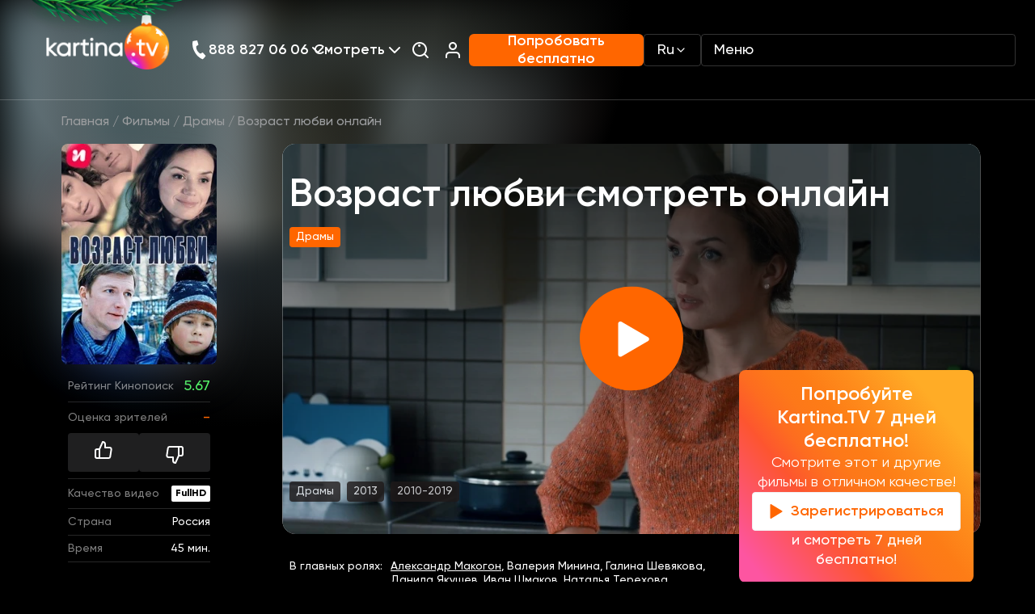

--- FILE ---
content_type: text/html; charset=UTF-8
request_url: https://www.kartina.tv/watch/vozrast-lyubvi
body_size: 41349
content:
<!DOCTYPE html>
<html lang="ru">
<head>
    <meta charset="utf-8">
    <meta name="viewport" content="width=device-width, initial-scale=1">
    <meta inertia name="description" content="Смотреть фильм Возраст любви (Vozrast liubvi) - 2013: драмы, сюжет, описание, герои, содержание, интересные факты в нашем онлайн кинотеатре доступен в хорошей озвучке на русском языке.">
<link inertia rel="canonical" href="https://www.kartina.tv/watch/vozrast-lyubvi">
<meta inertia property="og:title" content="Возраст любви смотреть онлайн в хорошем HD качестве, 2013:, драмы на Kartina.TV">
<meta inertia property="og:description" content="Смотреть фильм Возраст любви (Vozrast liubvi) - 2013: драмы, сюжет, описание, герои, содержание, интересные факты в нашем онлайн кинотеатре доступен в хорошей озвучке на русском языке.">
<meta inertia property="og:type" content="article">
<meta inertia property="og:image" content="https://www.kartina.tv/storage/contents/21205/conversions/-resize.jpg">
<meta inertia property="og:url" content="https://www.kartina.tv/watch/vozrast-lyubvi">
<meta inertia name="twitter:site" content="@KartinaTV">
<meta inertia name="twitter:title" content="Возраст любви смотреть онлайн в хорошем HD качестве, 2013:, драмы на Kartina.TV">
<meta inertia name="twitter:description" content="Смотреть фильм Возраст любви (Vozrast liubvi) - 2013: драмы, сюжет, описание, герои, содержание, интересные факты в нашем онлайн кинотеатре доступен в хорошей озвучке на русском языке.">
<script inertia type="application/ld+json">{"@context":"https://schema.org","@type":"Movie","name":"Возраст любви","description":"Случайное знакомство в санатории переворачивает судьбы Игоря и Ольги. Они не могут противиться нахлынувшему чувству, но оба несвободны. Смогут ли они решиться на крутые перемены в жизни?Ольга давно замужем и вместе с супругом воспитывает детей. Её брак кажется вполне благополучным, но чувства давно притупились. Желая вырваться из рутины хотя бы на несколько дней, женщина отправляется на отдых в санаторий. Здесь она знакомится с Игорем – обаятельным мужчиной средних лет. Игорь тоже давно женат, и у него тоже есть дети. С первых минут знакомства герои почувствовали непреодолимое влечение друг к другу. Уставшие от серых будней, они решили поддаться искушению и отдаться внезапно нахлынувшим чувствам.Смотрите фильм «Возраст любви» (Россия, 2016) в хорошем качестве онлайн в нашей видеотеке!Всего несколько дней, проведенных вместе, полностью перевернули их действительность. Ни Ольга, ни Игорь не готовы отказаться друг от друга. Это не просто курортный роман, это что-то большое. Но отдых подходит к концу, пора возвращаться в реальную жизнь, в которой у каждого из них есть обязательства. Ольга и Игорь оказываются перед самым сложным выбором в жизни – уйти или остаться, отдаться любви или остаться верными своему долгу? Что выберет каждый из них?Смотрите мелодраму «Возраст любви» на русском языке в HD 1080P качестве у нас в видеотеке!","image":"https://www.kartina.tv/storage/contents/21205/conversions/-resize.jpg","headline":"Возраст любви смотреть онлайн","url":"https://www.kartina.tv/watch/vozrast-lyubvi","genre":"Драмы","countryOfOrigin":{"@type":"Country","name":"Россия"},"contentRating":{"@type":"Rating","ratingValue":"PG"},"isFamilyFriendly":true,"alternateName":["Vozrast liubvi"],"keywords":["Возраст любви смотреть онлайн","Возраст любви смотреть онлайн смотреть","Возраст любви смотреть онлайн онлайн","Возраст любви смотреть онлайн смотреть онлайн"],"inLanguage":[{"@type":"Language","name":"Русский"},{"@type":"Language","name":"English"}],"actors":[{"@type":"Person","url":"https://www.kartina.tv/person/aleksandr-makogon","name":"Александр Макогон","jobTitle":"actor"},{"@type":"Person","url":"https://www.kartina.tv/person/danila-iakusev","name":"Данила Якушев","jobTitle":"actor"},{"@type":"Person","url":"https://www.kartina.tv/person/sergei-muxin","name":"Сергей Мухин","jobTitle":"actor"}]}</script>
<title inertia>Возраст любви смотреть онлайн в хорошем HD качестве, 2013:, драмы на Kartina.TV</title>
    <meta name="csrf-token" content="Tywnd7eh6daHejMdjeMWiqGkQvrrWsam7br2vtnd">
    <!-- Scripts -->
    <script type="text/javascript">const Ziggy={"url":"https:\/\/www.kartina.tv","port":null,"defaults":{},"routes":{"scribe":{"uri":"docs","methods":["GET","HEAD"]},"service.api.tools.erp.salesplace":{"uri":"service\/api\/tools\/erp\/salesplace","methods":["POST"]},"service.api.devtools.erp.salesplace":{"uri":"service\/api\/devtools\/erp\/salesplace","methods":["POST"]},"service.erp.email_content":{"uri":"service\/erp\/email_content","methods":["GET","HEAD"]},"api.search":{"uri":"api\/search","methods":["POST"]},"api.share":{"uri":"api\/share","methods":["POST"]},"api.contact":{"uri":"api\/contact","methods":["POST"]},"api.newsletter":{"uri":"api\/newsletter","methods":["POST"]},"api.stb-change":{"uri":"api\/stb-change","methods":["POST"]},"api.discount":{"uri":"api\/comfort","methods":["POST"]},"api.ny2026":{"uri":"api\/ny2026","methods":["POST"]},"api.":{"uri":"api\/erp-promo","methods":["GET","HEAD"]},"homepage":{"uri":"\/","methods":["GET","HEAD"]},"newtest":{"uri":"newtest","methods":["GET","HEAD"]},"speedtest":{"uri":"speedtest","methods":["GET","HEAD"]},"app.redirect":{"uri":"app","methods":["GET","HEAD"]},"auth.showLoginForm":{"uri":"login","methods":["GET","HEAD"]},"auth.login":{"uri":"login","methods":["POST"]},"auth.logout":{"uri":"logout","methods":["POST"]},"survey.campaign":{"uri":"survey\/{campaign}","methods":["POST","GET","HEAD"],"parameters":["campaign"]},"content.category.slug":{"uri":"{category}\/{slug?}","methods":["GET","HEAD"],"wheres":{"category":"(animation|series|movies|programs)"},"parameters":["category","slug"]},"content.person.list":{"uri":"person","methods":["GET","HEAD"]},"content.news.list":{"uri":"news","methods":["GET","HEAD"]},"content.locale.news.list":{"uri":"{locale?}\/news","methods":["GET","HEAD"],"wheres":{"locale":"(ru|en|de|uk)"},"parameters":["locale"]},"content.guide":{"uri":"telegid","methods":["GET","HEAD"]},"content.guide.week":{"uri":"telegid\/{week}","methods":["GET","HEAD"],"parameters":["week"]},"channel.index":{"uri":"channel","methods":["GET","HEAD"]},"channel.slug":{"uri":"channel\/{slug}\/{date?}","methods":["GET","HEAD"],"parameters":["slug","date"]},"index":{"uri":"sitemap.xml","methods":["GET","HEAD"]},"salesplace":{"uri":"salesplaces","methods":["GET","HEAD"]},"salesplace.position":{"uri":"salesplaces\/position","methods":["GET","HEAD"]},"search":{"uri":"search","methods":["GET","HEAD"]},"subscribe.notify":{"uri":"subscribe\/notify","methods":["POST","GET","HEAD"]},"collection.list":{"uri":"collections","methods":["GET","HEAD"]},"path.series":{"uri":"{path?}\/series","methods":["GET","HEAD"],"wheres":{"path":".*"},"parameters":["path"]},"path.comments":{"uri":"{path?}\/reviews","methods":["GET","HEAD"],"wheres":{"path":".*"},"parameters":["path"]},"path.persons":{"uri":"{path?}\/persons","methods":["GET","HEAD"],"wheres":{"path":".*"},"parameters":["path"]},"path":{"uri":"{path?}","methods":["GET","HEAD"],"wheres":{"path":".*"},"parameters":["path"]}}};!function(t,r){"object"==typeof exports&&"undefined"!=typeof module?module.exports=r():"function"==typeof define&&define.amd?define(r):(t||self).route=r()}(this,function(){function t(t,r){for(var n=0;n<r.length;n++){var e=r[n];e.enumerable=e.enumerable||!1,e.configurable=!0,"value"in e&&(e.writable=!0),Object.defineProperty(t,u(e.key),e)}}function r(r,n,e){return n&&t(r.prototype,n),e&&t(r,e),Object.defineProperty(r,"prototype",{writable:!1}),r}function n(){return n=Object.assign?Object.assign.bind():function(t){for(var r=1;r<arguments.length;r++){var n=arguments[r];for(var e in n)({}).hasOwnProperty.call(n,e)&&(t[e]=n[e])}return t},n.apply(null,arguments)}function e(t){return e=Object.setPrototypeOf?Object.getPrototypeOf.bind():function(t){return t.__proto__||Object.getPrototypeOf(t)},e(t)}function o(){try{var t=!Boolean.prototype.valueOf.call(Reflect.construct(Boolean,[],function(){}))}catch(t){}return(o=function(){return!!t})()}function i(t,r){return i=Object.setPrototypeOf?Object.setPrototypeOf.bind():function(t,r){return t.__proto__=r,t},i(t,r)}function u(t){var r=function(t){if("object"!=typeof t||!t)return t;var r=t[Symbol.toPrimitive];if(void 0!==r){var n=r.call(t,"string");if("object"!=typeof n)return n;throw new TypeError("@@toPrimitive must return a primitive value.")}return String(t)}(t);return"symbol"==typeof r?r:r+""}function f(t){var r="function"==typeof Map?new Map:void 0;return f=function(t){if(null===t||!function(t){try{return-1!==Function.toString.call(t).indexOf("[native code]")}catch(r){return"function"==typeof t}}(t))return t;if("function"!=typeof t)throw new TypeError("Super expression must either be null or a function");if(void 0!==r){if(r.has(t))return r.get(t);r.set(t,n)}function n(){return function(t,r,n){if(o())return Reflect.construct.apply(null,arguments);var e=[null];e.push.apply(e,r);var u=new(t.bind.apply(t,e));return n&&i(u,n.prototype),u}(t,arguments,e(this).constructor)}return n.prototype=Object.create(t.prototype,{constructor:{value:n,enumerable:!1,writable:!0,configurable:!0}}),i(n,t)},f(t)}var a=String.prototype.replace,c=/%20/g,l="RFC3986",s={default:l,formatters:{RFC1738:function(t){return a.call(t,c,"+")},RFC3986:function(t){return String(t)}},RFC1738:"RFC1738",RFC3986:l},v=Object.prototype.hasOwnProperty,p=Array.isArray,y=function(){for(var t=[],r=0;r<256;++r)t.push("%"+((r<16?"0":"")+r.toString(16)).toUpperCase());return t}(),d=function(t,r){for(var n=r&&r.plainObjects?Object.create(null):{},e=0;e<t.length;++e)void 0!==t[e]&&(n[e]=t[e]);return n},b={arrayToObject:d,assign:function(t,r){return Object.keys(r).reduce(function(t,n){return t[n]=r[n],t},t)},combine:function(t,r){return[].concat(t,r)},compact:function(t){for(var r=[{obj:{o:t},prop:"o"}],n=[],e=0;e<r.length;++e)for(var o=r[e],i=o.obj[o.prop],u=Object.keys(i),f=0;f<u.length;++f){var a=u[f],c=i[a];"object"==typeof c&&null!==c&&-1===n.indexOf(c)&&(r.push({obj:i,prop:a}),n.push(c))}return function(t){for(;t.length>1;){var r=t.pop(),n=r.obj[r.prop];if(p(n)){for(var e=[],o=0;o<n.length;++o)void 0!==n[o]&&e.push(n[o]);r.obj[r.prop]=e}}}(r),t},decode:function(t,r,n){var e=t.replace(/\+/g," ");if("iso-8859-1"===n)return e.replace(/%[0-9a-f]{2}/gi,unescape);try{return decodeURIComponent(e)}catch(t){return e}},encode:function(t,r,n,e,o){if(0===t.length)return t;var i=t;if("symbol"==typeof t?i=Symbol.prototype.toString.call(t):"string"!=typeof t&&(i=String(t)),"iso-8859-1"===n)return escape(i).replace(/%u[0-9a-f]{4}/gi,function(t){return"%26%23"+parseInt(t.slice(2),16)+"%3B"});for(var u="",f=0;f<i.length;++f){var a=i.charCodeAt(f);45===a||46===a||95===a||126===a||a>=48&&a<=57||a>=65&&a<=90||a>=97&&a<=122||o===s.RFC1738&&(40===a||41===a)?u+=i.charAt(f):a<128?u+=y[a]:a<2048?u+=y[192|a>>6]+y[128|63&a]:a<55296||a>=57344?u+=y[224|a>>12]+y[128|a>>6&63]+y[128|63&a]:(a=65536+((1023&a)<<10|1023&i.charCodeAt(f+=1)),u+=y[240|a>>18]+y[128|a>>12&63]+y[128|a>>6&63]+y[128|63&a])}return u},isBuffer:function(t){return!(!t||"object"!=typeof t||!(t.constructor&&t.constructor.isBuffer&&t.constructor.isBuffer(t)))},isRegExp:function(t){return"[object RegExp]"===Object.prototype.toString.call(t)},maybeMap:function(t,r){if(p(t)){for(var n=[],e=0;e<t.length;e+=1)n.push(r(t[e]));return n}return r(t)},merge:function t(r,n,e){if(!n)return r;if("object"!=typeof n){if(p(r))r.push(n);else{if(!r||"object"!=typeof r)return[r,n];(e&&(e.plainObjects||e.allowPrototypes)||!v.call(Object.prototype,n))&&(r[n]=!0)}return r}if(!r||"object"!=typeof r)return[r].concat(n);var o=r;return p(r)&&!p(n)&&(o=d(r,e)),p(r)&&p(n)?(n.forEach(function(n,o){if(v.call(r,o)){var i=r[o];i&&"object"==typeof i&&n&&"object"==typeof n?r[o]=t(i,n,e):r.push(n)}else r[o]=n}),r):Object.keys(n).reduce(function(r,o){var i=n[o];return r[o]=v.call(r,o)?t(r[o],i,e):i,r},o)}},h=Object.prototype.hasOwnProperty,g={brackets:function(t){return t+"[]"},comma:"comma",indices:function(t,r){return t+"["+r+"]"},repeat:function(t){return t}},m=Array.isArray,j=String.prototype.split,w=Array.prototype.push,O=function(t,r){w.apply(t,m(r)?r:[r])},E=Date.prototype.toISOString,R=s.default,S={addQueryPrefix:!1,allowDots:!1,charset:"utf-8",charsetSentinel:!1,delimiter:"&",encode:!0,encoder:b.encode,encodeValuesOnly:!1,format:R,formatter:s.formatters[R],indices:!1,serializeDate:function(t){return E.call(t)},skipNulls:!1,strictNullHandling:!1},k=function t(r,n,e,o,i,u,f,a,c,l,s,v,p,y){var d,h=r;if("function"==typeof f?h=f(n,h):h instanceof Date?h=l(h):"comma"===e&&m(h)&&(h=b.maybeMap(h,function(t){return t instanceof Date?l(t):t})),null===h){if(o)return u&&!p?u(n,S.encoder,y,"key",s):n;h=""}if("string"==typeof(d=h)||"number"==typeof d||"boolean"==typeof d||"symbol"==typeof d||"bigint"==typeof d||b.isBuffer(h)){if(u){var g=p?n:u(n,S.encoder,y,"key",s);if("comma"===e&&p){for(var w=j.call(String(h),","),E="",R=0;R<w.length;++R)E+=(0===R?"":",")+v(u(w[R],S.encoder,y,"value",s));return[v(g)+"="+E]}return[v(g)+"="+v(u(h,S.encoder,y,"value",s))]}return[v(n)+"="+v(String(h))]}var k,T=[];if(void 0===h)return T;if("comma"===e&&m(h))k=[{value:h.length>0?h.join(",")||null:void 0}];else if(m(f))k=f;else{var $=Object.keys(h);k=a?$.sort(a):$}for(var x=0;x<k.length;++x){var N=k[x],C="object"==typeof N&&void 0!==N.value?N.value:h[N];if(!i||null!==C){var A=m(h)?"function"==typeof e?e(n,N):n:n+(c?"."+N:"["+N+"]");O(T,t(C,A,e,o,i,u,f,a,c,l,s,v,p,y))}}return T},T=Object.prototype.hasOwnProperty,$=Array.isArray,x={allowDots:!1,allowPrototypes:!1,arrayLimit:20,charset:"utf-8",charsetSentinel:!1,comma:!1,decoder:b.decode,delimiter:"&",depth:5,ignoreQueryPrefix:!1,interpretNumericEntities:!1,parameterLimit:1e3,parseArrays:!0,plainObjects:!1,strictNullHandling:!1},N=function(t){return t.replace(/&#(\d+);/g,function(t,r){return String.fromCharCode(parseInt(r,10))})},C=function(t,r){return t&&"string"==typeof t&&r.comma&&t.indexOf(",")>-1?t.split(","):t},A=function(t,r,n,e){if(t){var o=n.allowDots?t.replace(/\.([^.[]+)/g,"[$1]"):t,i=/(\[[^[\]]*])/g,u=n.depth>0&&/(\[[^[\]]*])/.exec(o),f=u?o.slice(0,u.index):o,a=[];if(f){if(!n.plainObjects&&T.call(Object.prototype,f)&&!n.allowPrototypes)return;a.push(f)}for(var c=0;n.depth>0&&null!==(u=i.exec(o))&&c<n.depth;){if(c+=1,!n.plainObjects&&T.call(Object.prototype,u[1].slice(1,-1))&&!n.allowPrototypes)return;a.push(u[1])}return u&&a.push("["+o.slice(u.index)+"]"),function(t,r,n,e){for(var o=e?r:C(r,n),i=t.length-1;i>=0;--i){var u,f=t[i];if("[]"===f&&n.parseArrays)u=[].concat(o);else{u=n.plainObjects?Object.create(null):{};var a="["===f.charAt(0)&&"]"===f.charAt(f.length-1)?f.slice(1,-1):f,c=parseInt(a,10);n.parseArrays||""!==a?!isNaN(c)&&f!==a&&String(c)===a&&c>=0&&n.parseArrays&&c<=n.arrayLimit?(u=[])[c]=o:"__proto__"!==a&&(u[a]=o):u={0:o}}o=u}return o}(a,r,n,e)}},D=function(t,r){var n=function(t){if(!t)return x;if(null!=t.decoder&&"function"!=typeof t.decoder)throw new TypeError("Decoder has to be a function.");if(void 0!==t.charset&&"utf-8"!==t.charset&&"iso-8859-1"!==t.charset)throw new TypeError("The charset option must be either utf-8, iso-8859-1, or undefined");return{allowDots:void 0===t.allowDots?x.allowDots:!!t.allowDots,allowPrototypes:"boolean"==typeof t.allowPrototypes?t.allowPrototypes:x.allowPrototypes,arrayLimit:"number"==typeof t.arrayLimit?t.arrayLimit:x.arrayLimit,charset:void 0===t.charset?x.charset:t.charset,charsetSentinel:"boolean"==typeof t.charsetSentinel?t.charsetSentinel:x.charsetSentinel,comma:"boolean"==typeof t.comma?t.comma:x.comma,decoder:"function"==typeof t.decoder?t.decoder:x.decoder,delimiter:"string"==typeof t.delimiter||b.isRegExp(t.delimiter)?t.delimiter:x.delimiter,depth:"number"==typeof t.depth||!1===t.depth?+t.depth:x.depth,ignoreQueryPrefix:!0===t.ignoreQueryPrefix,interpretNumericEntities:"boolean"==typeof t.interpretNumericEntities?t.interpretNumericEntities:x.interpretNumericEntities,parameterLimit:"number"==typeof t.parameterLimit?t.parameterLimit:x.parameterLimit,parseArrays:!1!==t.parseArrays,plainObjects:"boolean"==typeof t.plainObjects?t.plainObjects:x.plainObjects,strictNullHandling:"boolean"==typeof t.strictNullHandling?t.strictNullHandling:x.strictNullHandling}}(r);if(""===t||null==t)return n.plainObjects?Object.create(null):{};for(var e="string"==typeof t?function(t,r){var n,e={},o=(r.ignoreQueryPrefix?t.replace(/^\?/,""):t).split(r.delimiter,Infinity===r.parameterLimit?void 0:r.parameterLimit),i=-1,u=r.charset;if(r.charsetSentinel)for(n=0;n<o.length;++n)0===o[n].indexOf("utf8=")&&("utf8=%E2%9C%93"===o[n]?u="utf-8":"utf8=%26%2310003%3B"===o[n]&&(u="iso-8859-1"),i=n,n=o.length);for(n=0;n<o.length;++n)if(n!==i){var f,a,c=o[n],l=c.indexOf("]="),s=-1===l?c.indexOf("="):l+1;-1===s?(f=r.decoder(c,x.decoder,u,"key"),a=r.strictNullHandling?null:""):(f=r.decoder(c.slice(0,s),x.decoder,u,"key"),a=b.maybeMap(C(c.slice(s+1),r),function(t){return r.decoder(t,x.decoder,u,"value")})),a&&r.interpretNumericEntities&&"iso-8859-1"===u&&(a=N(a)),c.indexOf("[]=")>-1&&(a=$(a)?[a]:a),e[f]=T.call(e,f)?b.combine(e[f],a):a}return e}(t,n):t,o=n.plainObjects?Object.create(null):{},i=Object.keys(e),u=0;u<i.length;++u){var f=i[u],a=A(f,e[f],n,"string"==typeof t);o=b.merge(o,a,n)}return b.compact(o)},P=/*#__PURE__*/function(){function t(t,r,n){var e,o;this.name=t,this.definition=r,this.bindings=null!=(e=r.bindings)?e:{},this.wheres=null!=(o=r.wheres)?o:{},this.config=n}var n=t.prototype;return n.matchesUrl=function(t){var r,n=this;if(!this.definition.methods.includes("GET"))return!1;var e=this.template.replace(/[.*+$()[\]]/g,"\\$&").replace(/(\/?){([^}?]*)(\??)}/g,function(t,r,e,o){var i,u="(?<"+e+">"+((null==(i=n.wheres[e])?void 0:i.replace(/(^\^)|(\$$)/g,""))||"[^/?]+")+")";return o?"("+r+u+")?":""+r+u}).replace(/^\w+:\/\//,""),o=t.replace(/^\w+:\/\//,"").split("?"),i=o[0],u=o[1],f=null!=(r=new RegExp("^"+e+"/?$").exec(i))?r:new RegExp("^"+e+"/?$").exec(decodeURI(i));if(f){for(var a in f.groups)f.groups[a]="string"==typeof f.groups[a]?decodeURIComponent(f.groups[a]):f.groups[a];return{params:f.groups,query:D(u)}}return!1},n.compile=function(t){var r=this;return this.parameterSegments.length?this.template.replace(/{([^}?]+)(\??)}/g,function(n,e,o){var i,u;if(!o&&[null,void 0].includes(t[e]))throw new Error("Ziggy error: '"+e+"' parameter is required for route '"+r.name+"'.");if(r.wheres[e]&&!new RegExp("^"+(o?"("+r.wheres[e]+")?":r.wheres[e])+"$").test(null!=(u=t[e])?u:""))throw new Error("Ziggy error: '"+e+"' parameter '"+t[e]+"' does not match required format '"+r.wheres[e]+"' for route '"+r.name+"'.");return encodeURI(null!=(i=t[e])?i:"").replace(/%7C/g,"|").replace(/%25/g,"%").replace(/\$/g,"%24")}).replace(this.config.absolute?/(\.[^/]+?)(\/\/)/:/(^)(\/\/)/,"$1/").replace(/\/+$/,""):this.template},r(t,[{key:"template",get:function(){var t=(this.origin+"/"+this.definition.uri).replace(/\/+$/,"");return""===t?"/":t}},{key:"origin",get:function(){return this.config.absolute?this.definition.domain?""+this.config.url.match(/^\w+:\/\//)[0]+this.definition.domain+(this.config.port?":"+this.config.port:""):this.config.url:""}},{key:"parameterSegments",get:function(){var t,r;return null!=(t=null==(r=this.template.match(/{[^}?]+\??}/g))?void 0:r.map(function(t){return{name:t.replace(/{|\??}/g,""),required:!/\?}$/.test(t)}}))?t:[]}}])}(),F=/*#__PURE__*/function(t){function e(r,e,o,i){var u;if(void 0===o&&(o=!0),(u=t.call(this)||this).t=null!=i?i:"undefined"!=typeof Ziggy?Ziggy:null==globalThis?void 0:globalThis.Ziggy,u.t=n({},u.t,{absolute:o}),r){if(!u.t.routes[r])throw new Error("Ziggy error: route '"+r+"' is not in the route list.");u.i=new P(r,u.t.routes[r],u.t),u.u=u.l(e)}return u}var o,u;u=t,(o=e).prototype=Object.create(u.prototype),o.prototype.constructor=o,i(o,u);var f=e.prototype;return f.toString=function(){var t=this,r=Object.keys(this.u).filter(function(r){return!t.i.parameterSegments.some(function(t){return t.name===r})}).filter(function(t){return"_query"!==t}).reduce(function(r,e){var o;return n({},r,((o={})[e]=t.u[e],o))},{});return this.i.compile(this.u)+function(t,r){var n,e=t,o=function(t){if(!t)return S;if(null!=t.encoder&&"function"!=typeof t.encoder)throw new TypeError("Encoder has to be a function.");var r=t.charset||S.charset;if(void 0!==t.charset&&"utf-8"!==t.charset&&"iso-8859-1"!==t.charset)throw new TypeError("The charset option must be either utf-8, iso-8859-1, or undefined");var n=s.default;if(void 0!==t.format){if(!h.call(s.formatters,t.format))throw new TypeError("Unknown format option provided.");n=t.format}var e=s.formatters[n],o=S.filter;return("function"==typeof t.filter||m(t.filter))&&(o=t.filter),{addQueryPrefix:"boolean"==typeof t.addQueryPrefix?t.addQueryPrefix:S.addQueryPrefix,allowDots:void 0===t.allowDots?S.allowDots:!!t.allowDots,charset:r,charsetSentinel:"boolean"==typeof t.charsetSentinel?t.charsetSentinel:S.charsetSentinel,delimiter:void 0===t.delimiter?S.delimiter:t.delimiter,encode:"boolean"==typeof t.encode?t.encode:S.encode,encoder:"function"==typeof t.encoder?t.encoder:S.encoder,encodeValuesOnly:"boolean"==typeof t.encodeValuesOnly?t.encodeValuesOnly:S.encodeValuesOnly,filter:o,format:n,formatter:e,serializeDate:"function"==typeof t.serializeDate?t.serializeDate:S.serializeDate,skipNulls:"boolean"==typeof t.skipNulls?t.skipNulls:S.skipNulls,sort:"function"==typeof t.sort?t.sort:null,strictNullHandling:"boolean"==typeof t.strictNullHandling?t.strictNullHandling:S.strictNullHandling}}(r);"function"==typeof o.filter?e=(0,o.filter)("",e):m(o.filter)&&(n=o.filter);var i=[];if("object"!=typeof e||null===e)return"";var u=g[r&&r.arrayFormat in g?r.arrayFormat:r&&"indices"in r?r.indices?"indices":"repeat":"indices"];n||(n=Object.keys(e)),o.sort&&n.sort(o.sort);for(var f=0;f<n.length;++f){var a=n[f];o.skipNulls&&null===e[a]||O(i,k(e[a],a,u,o.strictNullHandling,o.skipNulls,o.encode?o.encoder:null,o.filter,o.sort,o.allowDots,o.serializeDate,o.format,o.formatter,o.encodeValuesOnly,o.charset))}var c=i.join(o.delimiter),l=!0===o.addQueryPrefix?"?":"";return o.charsetSentinel&&(l+="iso-8859-1"===o.charset?"utf8=%26%2310003%3B&":"utf8=%E2%9C%93&"),c.length>0?l+c:""}(n({},r,this.u._query),{addQueryPrefix:!0,arrayFormat:"indices",encodeValuesOnly:!0,skipNulls:!0,encoder:function(t,r){return"boolean"==typeof t?Number(t):r(t)}})},f.v=function(t){var r=this;t?this.t.absolute&&t.startsWith("/")&&(t=this.p().host+t):t=this.h();var e={},o=Object.entries(this.t.routes).find(function(n){return e=new P(n[0],n[1],r.t).matchesUrl(t)})||[void 0,void 0];return n({name:o[0]},e,{route:o[1]})},f.h=function(){var t=this.p(),r=t.pathname,n=t.search;return(this.t.absolute?t.host+r:r.replace(this.t.url.replace(/^\w*:\/\/[^/]+/,""),"").replace(/^\/+/,"/"))+n},f.current=function(t,r){var e=this.v(),o=e.name,i=e.params,u=e.query,f=e.route;if(!t)return o;var a=new RegExp("^"+t.replace(/\./g,"\\.").replace(/\*/g,".*")+"$").test(o);if([null,void 0].includes(r)||!a)return a;var c=new P(o,f,this.t);r=this.l(r,c);var l=n({},i,u);if(Object.values(r).every(function(t){return!t})&&!Object.values(l).some(function(t){return void 0!==t}))return!0;var s=function(t,r){return Object.entries(t).every(function(t){var n=t[0],e=t[1];return Array.isArray(e)&&Array.isArray(r[n])?e.every(function(t){return r[n].includes(t)}):"object"==typeof e&&"object"==typeof r[n]&&null!==e&&null!==r[n]?s(e,r[n]):r[n]==e})};return s(r,l)},f.p=function(){var t,r,n,e,o,i,u="undefined"!=typeof window?window.location:{},f=u.host,a=u.pathname,c=u.search;return{host:null!=(t=null==(r=this.t.location)?void 0:r.host)?t:void 0===f?"":f,pathname:null!=(n=null==(e=this.t.location)?void 0:e.pathname)?n:void 0===a?"":a,search:null!=(o=null==(i=this.t.location)?void 0:i.search)?o:void 0===c?"":c}},f.has=function(t){return this.t.routes.hasOwnProperty(t)},f.l=function(t,r){var e=this;void 0===t&&(t={}),void 0===r&&(r=this.i),null!=t||(t={}),t=["string","number"].includes(typeof t)?[t]:t;var o=r.parameterSegments.filter(function(t){return!e.t.defaults[t.name]});if(Array.isArray(t))t=t.reduce(function(t,r,e){var i,u;return n({},t,o[e]?((i={})[o[e].name]=r,i):"object"==typeof r?r:((u={})[r]="",u))},{});else if(1===o.length&&!t[o[0].name]&&(t.hasOwnProperty(Object.values(r.bindings)[0])||t.hasOwnProperty("id"))){var i;(i={})[o[0].name]=t,t=i}return n({},this.m(r),this.j(t,r))},f.m=function(t){var r=this;return t.parameterSegments.filter(function(t){return r.t.defaults[t.name]}).reduce(function(t,e,o){var i,u=e.name;return n({},t,((i={})[u]=r.t.defaults[u],i))},{})},f.j=function(t,r){var e=r.bindings,o=r.parameterSegments;return Object.entries(t).reduce(function(t,r){var i,u,f=r[0],a=r[1];if(!a||"object"!=typeof a||Array.isArray(a)||!o.some(function(t){return t.name===f}))return n({},t,((u={})[f]=a,u));if(!a.hasOwnProperty(e[f])){if(!a.hasOwnProperty("id"))throw new Error("Ziggy error: object passed as '"+f+"' parameter is missing route model binding key '"+e[f]+"'.");e[f]="id"}return n({},t,((i={})[f]=a[e[f]],i))},{})},f.valueOf=function(){return this.toString()},r(e,[{key:"params",get:function(){var t=this.v();return n({},t.params,t.query)}},{key:"routeParams",get:function(){return this.v().params}},{key:"queryParams",get:function(){return this.v().query}}])}(/*#__PURE__*/f(String));return function(t,r,n,e){var o=new F(t,r,n,e);return t?o.toString():o}});
</script>
    <link rel="apple-touch-icon" sizes="180x180" href="https://www.kartina.tv/assets/img/favicon/apple-touch-icon.png">
    <link rel="icon" type="image/png" sizes="32x32" href="https://www.kartina.tv/assets/img/favicon/favicon-32x32.png">
    <link rel="icon" type="image/png" sizes="16x16" href="https://www.kartina.tv/assets/img/favicon/favicon-16x16.png">
    <link rel="manifest" href="https://www.kartina.tv/assets/img/favicon/site.webmanifest">
    <link rel="mask-icon" href="https://www.kartina.tv/assets/img/favicon/safari-pinned-tab.svg" color="#5bbad5">
    <meta name="msapplication-TileColor" content="#ff6600">
    <meta name="theme-color" content="#ffffff">

    <link rel="preload" as="style" href="https://www.kartina.tv/build/assets/lodash-ddbab504.css" /><link rel="preload" as="style" href="https://www.kartina.tv/build/assets/app-73059b67.css" /><link rel="modulepreload" href="https://www.kartina.tv/build/assets/app-c7d41a59.js" /><link rel="modulepreload" href="https://www.kartina.tv/build/assets/lodash-737ecd6f.js" /><link rel="stylesheet" href="https://www.kartina.tv/build/assets/lodash-ddbab504.css" /><link rel="stylesheet" href="https://www.kartina.tv/build/assets/app-73059b67.css" /><script type="module" src="https://www.kartina.tv/build/assets/app-c7d41a59.js"></script>    <link rel="preload" as="style" href="https://www.kartina.tv/build/assets/inertia-app-feaa2574.css" /><link rel="stylesheet" href="https://www.kartina.tv/build/assets/inertia-app-feaa2574.css" />



    <script defer src="https://www.kartina.tv/assets/js/splide.min.js"></script>

    <script type='module' defer
            src="https://www.kartina.tv/build/assets/app-static-part.script-75307733.js"></script>

    <!-- Google Tag Manager -->
<script>!function(){"use strict";function l(e){for(var t=e,r=0,n=document.cookie.split(";");r<n.length;r++){var o=n[r].split("=");if(o[0].trim()===t)return o[1]}}function s(e){return localStorage.getItem(e)}function u(e){return window[e]}function A(e,t){e=document.querySelector(e);return t?null==e?void 0:e.getAttribute(t):null==e?void 0:e.textContent}var e=window,t=document,r="script",n="dataLayer",o="https://meklo.kartina.tv",a="",i="408j9lystsnwg",c="54uz16=aWQ9R1RNLU02M1ROOE1O&sort=desc",g="cookie",v="etlw",E="",d=!1;try{var d=!!g&&(m=navigator.userAgent,!!(m=new RegExp("Version/([0-9._]+)(.*Mobile)?.*Safari.*").exec(m)))&&16.4<=parseFloat(m[1]),f="stapeUserId"===g,I=d&&!f?function(e,t,r){void 0===t&&(t="");var n={cookie:l,localStorage:s,jsVariable:u,cssSelector:A},t=Array.isArray(t)?t:[t];if(e&&n[e])for(var o=n[e],a=0,i=t;a<i.length;a++){var c=i[a],c=r?o(c,r):o(c);if(c)return c}else console.warn("invalid uid source",e)}(g,v,E):void 0;d=d&&(!!I||f)}catch(e){console.error(e)}var m=e,g=(m[n]=m[n]||[],m[n].push({"gtm.start":(new Date).getTime(),event:"gtm.js"}),t.getElementsByTagName(r)[0]),v=I?"&bi="+encodeURIComponent(I):"",E=t.createElement(r),f=(d&&(i=8<i.length?i.replace(/([a-z]{8}$)/,"kp$1"):"kp"+i),!d&&a?a:o);E.async=!0,E.src=f+"/"+i+".js?"+c+v,null!=(e=g.parentNode)&&e.insertBefore(E,g)}();</script>
<!-- End Google Tag Manager -->
</head>
<body>
<!-- Google Tag Manager (noscript) -->
<noscript><iframe src="https://meklo.kartina.tv/ns.html?id=GTM-M63TN8MN" height="0" width="0" style="display:none;visibility:hidden"></iframe></noscript>
<!-- End Google Tag Manager (noscript) -->

<header class="header transparent-header internal-page">

    <div class="header-fixed">
        <div class="header-fixed__logo-wrapper">
            <a href="https://www.kartina.tv/" class="header-logotype">
    <img src="https://www.kartina.tv/assets/images/logo_ny_white.png" alt="Kartina.TV" style="width:210px;margin-top:-40px;" />
</a>
            <div class="header-phone md-hidden" data-header-popup-link="phone-popup">
                <div class="header-phone__current sm-hidden">
                    <svg>
                        <use xlink:href="#icon-phone"></use>
                    </svg>
                    <span>888 827 06 06</span>
                    <svg class="chevron-up">
                        <use xlink:href="#chevron-up"></use>
                    </svg>
                </div>
            </div>
        </div>

                    <ul class="header-menu sm-hidden">

                <li class="header-menu__item">
                    <span class="header-menu__link" data-header-popup-link="movie">
                        <span>Смотреть</span>
                         <svg class="chevron-up">
                              <use xlink:href="#chevron-up"></use>
                         </svg>
                    </span>
                </li>
                <li class="header-menu__item lg-hidden">
                    <a href="https://www.kartina.tv/giftcard">Подарочные карты</a>
                </li>
            </ul>


        
        <div class="header-panel">
            <div class="header-panel__grouped-icons">
                <div class="header-panel__item sm-hidden">
                    <button
                        data-modal="modal-search"
                        class="header-panel__button header-panel__button--search" title="Поиск по сайту">
                        <svg>
                            <use xlink:href="#icon-search"></use>
                        </svg>
                    </button>
                </div>
                <div class="header-panel__item md-hidden">
                    <a href="/account"
                       class="header-panel__button header-panel__button--account" title="Войти" data-push-settings='{"action": "click", "category": "menu", "label": "account"}'>
                        <svg>
                            <use xlink:href="#icon-account"></use>
                        </svg>
                    </a>
                </div>
            </div>
            <div class="header-panel__item md-hidden">
                <a class="header-panel__button header-panel__button--try-button" href="/register">Попробовать бесплатно</a>
            </div>

            <div class="header-panel__item tablet">
                <button
                    data-header-popup-link="phone-popup"
                    class="header-panel__button header-panel__button--search" title="Поиск по сайту">
                    <svg>
                        <use xlink:href="#icon-phone"></use>
                    </svg>
                </button>
            </div>

            <div class="header-panel__grouped-buttons">

                <div class="header-panel__item md-hidden">
                    <div class='lang-button-wrapper'>
    <button class="lang-button" data-popup-link="lang">
        <span>Ru</span>
        <svg class="chevron-up">
            <use xlink:href="#chevron-up"></use>
        </svg>
    </button>
    <div class="lang-button__popup" data-popup="lang">
        <ul>
                            <li><a href="https://www.kartina.tv/"  class="selected" >Ru</a></li>
                            <li><a href="https://www.kartina.tv/uk" >Uk</a></li>
                            <li><a href="https://www.kartina.tv/en" >En</a></li>
                            <li><a href="https://www.kartina.tv/de" >De</a></li>
                    </ul>
    </div>
</div>
                </div>

                <div class="header-panel__item">
                    <button data-modal="modal-burger-menu" class="header-panel__button header-panel__button--menu">
                        <span class="md-hidden">Меню</span>
                        <div class="burger-menu-icon">
                            <svg>
                                <use xlink:href="#burger-menu"></use>
                            </svg>
                        </div>
                    </button>
                </div>
            </div>

        </div>
    </div>

    <div class='header-popup'>
    <div class="animation-stub"></div>

    <div class='header-popup__content' data-header-popup="movie">
        <div class="movies-section">
            <div class="movie-categories">
                                    <div class="movie-category">
                                                    <div class="movie-category__title">Фильмы</div>
                        
                                                    <ul class="movie-category__list">
                                                                    <li class="movie-category__list-item">
                                        <a href="https://www.kartina.tv/movies/drama" class="link">Драмы</a>
                                    </li>
                                                                    <li class="movie-category__list-item">
                                        <a href="https://www.kartina.tv/movies/comedy" class="link">Комедии</a>
                                    </li>
                                                                    <li class="movie-category__list-item">
                                        <a href="https://www.kartina.tv/movies/action" class="link">Боевики</a>
                                    </li>
                                                                    <li class="movie-category__list-item">
                                        <a href="https://www.kartina.tv/movies/thriller" class="link">Триллеры</a>
                                    </li>
                                                                    <li class="movie-category__list-item">
                                        <a href="https://www.kartina.tv/movies/adventures" class="link">Приключения</a>
                                    </li>
                                                                    <li class="movie-category__list-item">
                                        <a href="https://www.kartina.tv/movies/melodramy" class="link">Мелодрамы</a>
                                    </li>
                                                                    <li class="movie-category__list-item">
                                        <a href="https://www.kartina.tv/movies/scifi" class="link">Фантастика</a>
                                    </li>
                                                                    <li class="movie-category__list-item">
                                        <a href="https://www.kartina.tv/movies/fantasy" class="link">Фэнтези</a>
                                    </li>
                                                                <li>
                                    <a href="/movies" class="movie-category__all">
                                        <span>Все фильмы</span>
                                        <svg class="chevron-up">
                                            <use xlink:href="#chevron-up"></use>
                                        </svg>
                                    </a>
                                </li>
                            </ul>
                                            </div>
                                    <div class="movie-category">
                                                    <div class="movie-category__title">Сериалы</div>
                        
                                                    <ul class="movie-category__list">
                                                                    <li class="movie-category__list-item">
                                        <a href="https://www.kartina.tv/series/drama" class="link">Драмы</a>
                                    </li>
                                                                    <li class="movie-category__list-item">
                                        <a href="https://www.kartina.tv/series/melodramy" class="link">Мелодрамы</a>
                                    </li>
                                                                    <li class="movie-category__list-item">
                                        <a href="https://www.kartina.tv/series/detective" class="link">Детективы</a>
                                    </li>
                                                                    <li class="movie-category__list-item">
                                        <a href="https://www.kartina.tv/series/comedy" class="link">Комедийные</a>
                                    </li>
                                                                    <li class="movie-category__list-item">
                                        <a href="https://www.kartina.tv/series/crime" class="link">Криминал</a>
                                    </li>
                                                                    <li class="movie-category__list-item">
                                        <a href="https://www.kartina.tv/series/thriller" class="link">Триллеры</a>
                                    </li>
                                                                    <li class="movie-category__list-item">
                                        <a href="https://www.kartina.tv/series/fantasy" class="link">Фэнтези</a>
                                    </li>
                                                                    <li class="movie-category__list-item">
                                        <a href="https://www.kartina.tv/series/medicine" class="link">Медицинские</a>
                                    </li>
                                                                <li>
                                    <a href="/series" class="movie-category__all">
                                        <span>Все сериалы</span>
                                        <svg class="chevron-up">
                                            <use xlink:href="#chevron-up"></use>
                                        </svg>
                                    </a>
                                </li>
                            </ul>
                                            </div>
                                    <div class="movie-category">
                                                    <div class="movie-category__title">Мультфильмы</div>
                        
                                                    <ul class="movie-category__list">
                                                                    <li class="movie-category__list-item">
                                        <a href="https://www.kartina.tv/animation/children" class="link">Для детей</a>
                                    </li>
                                                                    <li class="movie-category__list-item">
                                        <a href="https://www.kartina.tv/animation/adventures" class="link">Приключения</a>
                                    </li>
                                                                    <li class="movie-category__list-item">
                                        <a href="https://www.kartina.tv/animation/family" class="link">Для всей семьи</a>
                                    </li>
                                                                    <li class="movie-category__list-item">
                                        <a href="https://www.kartina.tv/animation/comedy" class="link">Комедийные</a>
                                    </li>
                                                                    <li class="movie-category__list-item">
                                        <a href="https://www.kartina.tv/animation/develop" class="link">Развивающие</a>
                                    </li>
                                                                    <li class="movie-category__list-item">
                                        <a href="https://www.kartina.tv/animation/fantasy" class="link">Фэнтези</a>
                                    </li>
                                                                    <li class="movie-category__list-item">
                                        <a href="https://www.kartina.tv/animation/scifi" class="link">Фантастика</a>
                                    </li>
                                                                    <li class="movie-category__list-item">
                                        <a href="https://www.kartina.tv/animation/musical" class="link">Мюзикл</a>
                                    </li>
                                                                <li>
                                    <a href="/animation" class="movie-category__all">
                                        <span>Все мультфильмы</span>
                                        <svg class="chevron-up">
                                            <use xlink:href="#chevron-up"></use>
                                        </svg>
                                    </a>
                                </li>
                            </ul>
                                            </div>
                                    <div class="movie-category">
                                                    <div class="movie-category__title">Программы</div>
                        
                                                    <ul class="movie-category__list">
                                                                    <li class="movie-category__list-item">
                                        <a href="https://www.kartina.tv/programs/know" class="link">Познавательные</a>
                                    </li>
                                                                    <li class="movie-category__list-item">
                                        <a href="https://www.kartina.tv/programs/entertaining" class="link">Развлекательные</a>
                                    </li>
                                                                    <li class="movie-category__list-item">
                                        <a href="https://www.kartina.tv/programs/comedy" class="link">Юмористические</a>
                                    </li>
                                                                    <li class="movie-category__list-item">
                                        <a href="https://www.kartina.tv/programs/hobby" class="link">Увлечения</a>
                                    </li>
                                                                    <li class="movie-category__list-item">
                                        <a href="https://www.kartina.tv/programs/nature" class="link">Живая природа</a>
                                    </li>
                                                                    <li class="movie-category__list-item">
                                        <a href="https://www.kartina.tv/programs/cooking" class="link">Кулинария</a>
                                    </li>
                                                                    <li class="movie-category__list-item">
                                        <a href="https://www.kartina.tv/programs/childrearing" class="link">Воспитание детей</a>
                                    </li>
                                                                    <li class="movie-category__list-item">
                                        <a href="https://www.kartina.tv/programs/show" class="link">Ток-шоу</a>
                                    </li>
                                                                <li>
                                    <a href="/programs" class="movie-category__all">
                                        <span>Все программы</span>
                                        <svg class="chevron-up">
                                            <use xlink:href="#chevron-up"></use>
                                        </svg>
                                    </a>
                                </li>
                            </ul>
                                            </div>
                                    <div class="movie-category">
                                                    <a href="/channel" class="movie-category__title link" >
                                Каналы
                            </a>
                        
                                            </div>
                                    <div class="movie-category">
                                                    <a href="/telegid" class="movie-category__title link" >
                                Телегид
                            </a>
                        
                                            </div>
                                <div class="movie-category">
                    <a href="/play" class="watch-online">
                        <svg>
                            <use xlink:href="#icon-play"></use>
                        </svg>
                        <span>Смотреть онлайн</span>
                    </a>
                </div>
            </div>

            <div class="movie-posters-slider">
                <div class="splide header-popup-movie-posters-slider">
    <div class="splide__track">
        <ul class="splide__list">
                        <li class="splide__slide movie-poster-slide">
               <a href="/watch/alisa-v-strane-cudes-2025">
                   <img src="https://www.kartina.tv/storage/contents/26017/conversions/-resize.jpg" alt="Алиса в Стране Чудес (2025)" loading='lazy' />
                   <div class="title">Алиса в Стране Чудес (2025)</div>
                   <div class="description">2025, приключения, ТНТ</div>
               </a>
            </li>
                        <li class="splide__slide movie-poster-slide">
               <a href="/watch/anora">
                   <img src="https://www.kartina.tv/storage/contents/21550/conversions/-resize.jpg" alt="Анора" loading='lazy' />
                   <div class="title">Анора</div>
                   <div class="description">2024, драма, ТНТ</div>
               </a>
            </li>
                        <li class="splide__slide movie-poster-slide">
               <a href="/watch/vecerniaia-skola">
                   <img src="https://www.kartina.tv/storage/contents/26027/conversions/-resize.jpg" alt="Вечерняя школа" loading='lazy' />
                   <div class="title">Вечерняя школа</div>
                   <div class="description">2026, комедия, СТС</div>
               </a>
            </li>
                    </ul>
    </div>

    <div class="splide__arrows">
        <button class="splide__arrow splide__arrow--prev">
            <svg width="40" height="40">
                <use xlink:href="#icon-arrow-right"></use>
            </svg>
        </button>
        <button class="splide__arrow splide__arrow--next">
            <svg width="40" height="40">
                <use xlink:href="#icon-arrow-right"></use>
            </svg>
        </button>
    </div>
</div>
            </div>
        </div>

        <div class='videotek-lighting-container videotek-slider'>

            <div class="services videotek-medialibraries-splide small-videotek-medialibraries-splide splide">
                <div class="splide__track">
                    <ul class="splide__list">
                                                    <div class="service splide__slide">
                                    <span>
                                        <img
                                            src="https://www.kartina.tv/assets/old/home/images/videotek/start.png"
                                            src-hover="https://www.kartina.tv/assets/old/home/images/videotek/start_h.png"
                                            shadow-color="#FF0019" alt="START" title="START"
                                            loading="lazy" />
                                    </span>
                            </div>
                                                    <div class="service splide__slide">
                                    <span>
                                        <img
                                            src="https://www.kartina.tv/assets/old/home/images/videotek/ivi.png"
                                            src-hover="https://www.kartina.tv/assets/old/home/images/videotek/ivi_h.png"
                                            shadow-color="#FFFFFF" alt="иви" title="иви"
                                            loading="lazy" />
                                    </span>
                            </div>
                                                    <div class="service splide__slide">
                                    <span>
                                        <img
                                            src="https://www.kartina.tv/assets/old/home/images/videotek/wink.png"
                                            src-hover="https://www.kartina.tv/assets/old/home/images/videotek/wink_h.png"
                                            shadow-color="#FF6001" alt="Wink" title="Wink"
                                            loading="lazy" />
                                    </span>
                            </div>
                                                    <div class="service splide__slide">
                                    <span>
                                        <img
                                            src="https://www.kartina.tv/assets/old/home/images/videotek/kinopoisk.png"
                                            src-hover="https://www.kartina.tv/assets/old/home/images/videotek/kinopoisk_h.png"
                                            shadow-color="#FF6600" alt="Кинопоиск" title="Кинопоиск"
                                            loading="lazy" />
                                    </span>
                            </div>
                                                    <div class="service splide__slide">
                                    <span>
                                        <img
                                            src="https://www.kartina.tv/assets/old/home/images/videotek/premier.png"
                                            src-hover="https://www.kartina.tv/assets/old/home/images/videotek/premier_h.png"
                                            shadow-color="#FECB7C" alt="PREMIER" title="PREMIER"
                                            loading="lazy" />
                                    </span>
                            </div>
                                                    <div class="service splide__slide">
                                    <span>
                                        <img
                                            src="https://www.kartina.tv/assets/old/home/images/videotek/tvoekino.png"
                                            src-hover="https://www.kartina.tv/assets/old/home/images/videotek/tvoekino_h.png"
                                            shadow-color="#BFCC42" alt="Твоє кіно" title="Твоє кіно"
                                            loading="lazy" />
                                    </span>
                            </div>
                                                    <div class="service splide__slide">
                                    <span>
                                        <img
                                            src="https://www.kartina.tv/assets/old/home/images/videotek/armenia.png"
                                            src-hover="https://www.kartina.tv/assets/old/home/images/videotek/armenia_h.png"
                                            shadow-color="#F1A828" alt="Armenia" title="Armenia"
                                            loading="lazy" />
                                    </span>
                            </div>
                                                    <div class="service splide__slide">
                                    <span>
                                        <img
                                            src="https://www.kartina.tv/assets/old/home/images/videotek/sojuz.png"
                                            src-hover="https://www.kartina.tv/assets/old/home/images/videotek/sojuz_h.png"
                                            shadow-color="#FFFFFF" alt="Союзмультфильм" title="Союзмультфильм"
                                            loading="lazy" />
                                    </span>
                            </div>
                                            </ul>
                </div>
            </div>
        </div>
    </div>

    <div class='header-popup__content' data-header-popup="phone-popup">
        <div class="all-day-support">
            <div class='all-day-support__title'>Круглосуточная поддержка 24/7 по телефону</div>
            <div class='all-day-support__main-phone'>
                <div class="phone">
                    <a href="tel:+18888270606" class="phone-popup__link link">888 827 06 06</a>
                </div>
                <div class="description">Звонок бесплатный, однако операторы могут взимать дополнительную плату</div>
            </div>
            <div class="all-day-support__other-methods-list">
                                <a href='javascript:void(Tawk_API.toggle())' class='all-day-support__other-methods-item sm-flex-order-1'>
                    <div class="method-content">
                        <svg>
                            <use xlink:href="#new-icon-chat"></use>
                        </svg>
                        <div>Написать в чат</div>
                    </div>
                </a>
                                <a href="https://www.kartina.tv/contacts#sitecall" class='all-day-support__other-methods-item sm-flex-order-3'>
                    <div class="method-content">
                        <svg>
                            <use xlink:href="#icon-phone-site"></use>
                        </svg>
                        <div> Позвонить с сайта</div>
                    </div>
                </a>
                <a href="https://www.kartina.tv/contacts" class='all-day-support__other-methods-item sm-flex-order-2'>
                    <div class="method-content">
                        <svg>
                            <use xlink:href="#icon-shop"></use>
                        </svg>
                        <div>Все контакты</div>
                    </div>
                </a>
            </div>
        </div>
        <div class="customer-service">
            <div class="customer-service__title">Отдел по работе с клиентами</div>
            <div class="customer-service__content-wrapper">
                <ul class="countries-list customer-service__countries-list">
                                                                    <li>
                            <span class="countries-list__flag">
                                <svg width="16" height="16">
                                    <use xlink:href="#flag-de"></use>
                                </svg>
                            </span>
                            <span class="countries-list__title">Германия</span>
                            <span class="countries-list__divider"></span>
                            <a href="tel:+49698484540" class="countries-list__phone">0 69 84 84 540</a>
                        </li>
                                                                    <li>
                            <span class="countries-list__flag">
                                <svg width="16" height="16">
                                    <use xlink:href="#flag-us"></use>
                                </svg>
                            </span>
                            <span class="countries-list__title">США</span>
                            <span class="countries-list__divider"></span>
                            <a href="tel:+18888270606" class="countries-list__phone">888 827 06 06</a>
                        </li>
                                                                    <li>
                            <span class="countries-list__flag">
                                <svg width="16" height="16">
                                    <use xlink:href="#flag-il"></use>
                                </svg>
                            </span>
                            <span class="countries-list__title">Израиль</span>
                            <span class="countries-list__divider"></span>
                            <a href="tel:*9505" class="countries-list__phone">*9505</a>
                        </li>
                                                                    <li>
                            <span class="countries-list__flag">
                                <svg width="16" height="16">
                                    <use xlink:href="#flag-gb"></use>
                                </svg>
                            </span>
                            <span class="countries-list__title">Великобритания</span>
                            <span class="countries-list__divider"></span>
                            <a href="tel:+448000903133" class="countries-list__phone">0 800 090 31 33</a>
                        </li>
                                                                    <li>
                            <span class="countries-list__flag">
                                <svg width="16" height="16">
                                    <use xlink:href="#flag-at"></use>
                                </svg>
                            </span>
                            <span class="countries-list__title">Австрия</span>
                            <span class="countries-list__divider"></span>
                            <a href="tel:+43720116702" class="countries-list__phone">0 720 1167 02</a>
                        </li>
                                                                    <li>
                            <span class="countries-list__flag">
                                <svg width="16" height="16">
                                    <use xlink:href="#flag-be"></use>
                                </svg>
                            </span>
                            <span class="countries-list__title">Бельгия</span>
                            <span class="countries-list__divider"></span>
                            <a href="tel:+3225881997" class="countries-list__phone">0 2 588 19 97</a>
                        </li>
                                                                    <li>
                            <span class="countries-list__flag">
                                <svg width="16" height="16">
                                    <use xlink:href="#flag-gr"></use>
                                </svg>
                            </span>
                            <span class="countries-list__title">Греция</span>
                            <span class="countries-list__divider"></span>
                            <a href="tel:+302541888028" class="countries-list__phone">2541 8880 28</a>
                        </li>
                                                                    <li>
                            <span class="countries-list__flag">
                                <svg width="16" height="16">
                                    <use xlink:href="#flag-es"></use>
                                </svg>
                            </span>
                            <span class="countries-list__title">Испания</span>
                            <span class="countries-list__divider"></span>
                            <a href="tel:+34911230182" class="countries-list__phone">911 23 01 82</a>
                        </li>
                                                                    <li>
                            <span class="countries-list__flag">
                                <svg width="16" height="16">
                                    <use xlink:href="#flag-it"></use>
                                </svg>
                            </span>
                            <span class="countries-list__title">Италия</span>
                            <span class="countries-list__divider"></span>
                            <a href="tel:+3905831880198" class="countries-list__phone">0 583 188 01 98</a>
                        </li>
                                                                    <li>
                            <span class="countries-list__flag">
                                <svg width="16" height="16">
                                    <use xlink:href="#flag-ca"></use>
                                </svg>
                            </span>
                            <span class="countries-list__title">Канада</span>
                            <span class="countries-list__divider"></span>
                            <a href="tel:+18444778788" class="countries-list__phone">1 844 477 8788</a>
                        </li>
                                                                    <li>
                            <span class="countries-list__flag">
                                <svg width="16" height="16">
                                    <use xlink:href="#flag-cy"></use>
                                </svg>
                            </span>
                            <span class="countries-list__title">Кипр</span>
                            <span class="countries-list__divider"></span>
                            <a href="tel:+35725056746" class="countries-list__phone">25 0567 46</a>
                        </li>
                                                                    <li>
                            <span class="countries-list__flag">
                                <svg width="16" height="16">
                                    <use xlink:href="#flag-nl"></use>
                                </svg>
                            </span>
                            <span class="countries-list__title">Нидерланды</span>
                            <span class="countries-list__divider"></span>
                            <a href="tel:+31858882131" class="countries-list__phone">0 85 888 21 31</a>
                        </li>
                                                                    <li>
                            <span class="countries-list__flag">
                                <svg width="16" height="16">
                                    <use xlink:href="#flag-ae"></use>
                                </svg>
                            </span>
                            <span class="countries-list__title">ОАЭ</span>
                            <span class="countries-list__divider"></span>
                            <a href="tel:+9718000321083" class="countries-list__phone">8000 321 083</a>
                        </li>
                                                                    <li>
                            <span class="countries-list__flag">
                                <svg width="16" height="16">
                                    <use xlink:href="#flag-ru"></use>
                                </svg>
                            </span>
                            <span class="countries-list__title">Россия</span>
                            <span class="countries-list__divider"></span>
                            <a href="tel:+78007758329" class="countries-list__phone">8 800 77 58 329</a>
                        </li>
                                                                    <li>
                            <span class="countries-list__flag">
                                <svg width="16" height="16">
                                    <use xlink:href="#flag-pt"></use>
                                </svg>
                            </span>
                            <span class="countries-list__title">Португалия</span>
                            <span class="countries-list__divider"></span>
                            <a href="tel:+351300528950" class="countries-list__phone">300 528 950</a>
                        </li>
                                                                    <li>
                            <span class="countries-list__flag">
                                <svg width="16" height="16">
                                    <use xlink:href="#flag-fi"></use>
                                </svg>
                            </span>
                            <span class="countries-list__title">Финляндия</span>
                            <span class="countries-list__divider"></span>
                            <a href="tel:+358753252090" class="countries-list__phone">0 75 32520 90</a>
                        </li>
                                                                    <li>
                            <span class="countries-list__flag">
                                <svg width="16" height="16">
                                    <use xlink:href="#flag-fr"></use>
                                </svg>
                            </span>
                            <span class="countries-list__title">Франция</span>
                            <span class="countries-list__divider"></span>
                            <a href="tel:+33975180460" class="countries-list__phone">0 975 180 460</a>
                        </li>
                                                                    <li>
                            <span class="countries-list__flag">
                                <svg width="16" height="16">
                                    <use xlink:href="#flag-cz"></use>
                                </svg>
                            </span>
                            <span class="countries-list__title">Чехия</span>
                            <span class="countries-list__divider"></span>
                            <a href="tel:+420228885863" class="countries-list__phone">228 885 8 63</a>
                        </li>
                                                                    <li>
                            <span class="countries-list__flag">
                                <svg width="16" height="16">
                                    <use xlink:href="#flag-ch"></use>
                                </svg>
                            </span>
                            <span class="countries-list__title">Швейцария</span>
                            <span class="countries-list__divider"></span>
                            <a href="tel:+41315280876" class="countries-list__phone">0 31 528 08 76</a>
                        </li>
                                                                    <li>
                            <span class="countries-list__flag">
                                <svg width="16" height="16">
                                    <use xlink:href="#flag-se"></use>
                                </svg>
                            </span>
                            <span class="countries-list__title">Швеция</span>
                            <span class="countries-list__divider"></span>
                            <a href="tel:+46840839448" class="countries-list__phone">0 8 408 394 48</a>
                        </li>
                                    </ul>
                <div class="customer-service__price-info">
                    <div class="customer-service__vip-line">
                        <span>Платная VIP линия</span>
                        <span class="countries-list__divider"></span>
                        <a href="tel:+49698484540" class="phone-popup__link link">
                            +49 180 6 444 333
                        </a>
                    </div>
                    <div class="customer-service__price">
                        <div>Германия стационарный</div>
                        <div>0.20€</div>
                        <div>Германия мобильный</div>
                        <div>0.60€</div>
                        <div>Другие страны</div>
                        <div>в зависимости от оператора</div>
                    </div>
                </div>
            </div>
        </div>
    </div>

</div>

    <div class='burger-menu-modal modal js-modal' id='modal-burger-menu'>
    <div class='burger-menu-modal__content'>
        <div class='burger-menu-modal-header'>
            <a href="https://www.kartina.tv/" class="header-logotype">
    <img src="https://www.kartina.tv/assets/images/logo_ny_white.png" alt="Kartina.TV" style="width:210px;margin-top:-40px;" />
</a>
            <div class='burger-menu-modal-header__right-items'>

                <div class='burger-menu-modal-header__account'>
                    <a href="/account" title="Войти"
                       data-push-settings='{"action": "click", "category": "menu", "label": "account"}'>
                        <div class='account-icon-wrapper'>
                            <div class='account-icon-img'>
                                <svg>
                                    <use xlink:href="#icon-account"></use>
                                </svg>
                            </div>
                            <span class="account-icon-text">Личный кабинет</span>
                        </div>
                    </a>
                </div>
                <div class='lang-button-wrapper'>
    <button class="lang-button" data-popup-link="lang">
        <span>Ru</span>
        <svg class="chevron-up">
            <use xlink:href="#chevron-up"></use>
        </svg>
    </button>
    <div class="lang-button__popup" data-popup="lang">
        <ul>
                            <li><a href="https://www.kartina.tv/"  class="selected" >Ru</a></li>
                            <li><a href="https://www.kartina.tv/uk" >Uk</a></li>
                            <li><a href="https://www.kartina.tv/en" >En</a></li>
                            <li><a href="https://www.kartina.tv/de" >De</a></li>
                    </ul>
    </div>
</div>

                <div class="burger-menu-modal-header__close js-modal-close">
                    <span class="close-text">Закрыть</span>
                    <svg width="24" height="24">
                        <use xlink:href="#icon-close"></use>
                    </svg>
                </div>
            </div>
        </div>

        <div class="burger-menu-modal-search" id='burger-menu-modal-search'>
            <form action="https://www.kartina.tv/api/search" method="post">

                <input type="hidden" name="_token" value="Tywnd7eh6daHejMdjeMWiqGkQvrrWsam7br2vtnd" autocomplete="off">
                <div class="search-form">
                    <input name="query" type="text" class="search-form__input"
                           placeholder="Поиск по сайту" required minlength="3" maxlength="50">
                    <button type="submit" class="search-form__button">
                        <svg>
                            <use xlink:href="#icon-search"></use>
                        </svg>
                    </button>
                    <button type='button' class="search-form__button close-search-results">
                        <svg width="24" height="24">
                            <use xlink:href="#icon-close"></use>
                        </svg>
                    </button>
                </div>
            </form>
            <div class="results"></div>
        </div>

        <div class='burger-menu-modal-body'>

            <div class='burger-menu-modal-body__main-content'>
                <div class='main-nav-menu__list burger-menu-modal-body__list'>
                                            <div class='main-nav-menu__list-item'>
                            <div class='main-nav-menu__list-item-title'>Kartina.TV</div>
                            <ul class="main-nav">
                    <li role="presentation">
            <a href="https://www.kartina.tv/features" title="Телевидение"   class="link">
                Телевидение
            </a>
                    </li>
                    <li role="presentation">
            <a href="https://www.kartina.tv/features/services" title="Видеотеки"   class="link">
                Видеотеки
            </a>
                    </li>
                    <li role="presentation">
            <a href="https://www.kartina.tv/features/archive" title="Архив передач"   class="link">
                Архив передач
            </a>
                    </li>
                    <li role="presentation">
            <a href="https://www.kartina.tv/features/multiroom" title="Мультирум"   class="link">
                Мультирум
            </a>
                    </li>
    </ul>
                        </div>
                                            <div class='main-nav-menu__list-item'>
                            <div class='main-nav-menu__list-item-title'>Как смотреть</div>
                            <ul class="main-nav">
                    <li role="presentation">
            <a href="https://www.kartina.tv/how-to-watch/smart-tv" title="Просмотр на ТВ"   class="link">
                Просмотр на ТВ
            </a>
                    </li>
                    <li role="presentation">
            <a href="https://www.kartina.tv/how-to-watch/mobile" title="Мобильные устройства"   class="link">
                Мобильные устройства
            </a>
                    </li>
                    <li role="presentation">
            <a href="https://www.kartina.tv/how-to-watch/tvbox" title="ТВ-приставки"   class="link">
                ТВ-приставки
            </a>
                    </li>
                    <li role="presentation">
            <a href="https://www.kartina.tv/how-to-watch/desktop" title="Просмотр на ПК"   class="link">
                Просмотр на ПК
            </a>
                    </li>
                    <li role="presentation">
            <a href="https://play.kartina.tv/" title="Онлайн-плеер"  target="_blank"   class="link">
                Онлайн-плеер
            </a>
                            <svg width="24" height="24">
                    <use xlink:href="#external-link-arrow"></use>
                </svg>
                    </li>
    </ul>
                        </div>
                                            <div class='main-nav-menu__list-item'>
                            <div class='main-nav-menu__list-item-title'>Купить</div>
                            <ul class="main-nav">
                    <li role="presentation">
            <a href="https://www.kartina.tv/register" title="Подписку"   class="link">
                Подписку
            </a>
                    </li>
                    <li role="presentation">
            <a href="https://www.kartina.tv/giftcard" title="Подарочную карту"   class="link">
                Подарочную карту
            </a>
                    </li>
                    <li role="presentation">
            <a href="https://www.kartina.tv/register/shop" title="Приставку"   class="link">
                Приставку
            </a>
                    </li>
                        <li class='divider'></li>
                <li role="presentation">
            <a href="https://www.kartina.tv/about/shops" title="Фирменные магазины"   class="link">
                Фирменные магазины
            </a>
                    </li>
                    <li role="presentation">
            <a href="https://www.kartina.tv/salesplaces" title="Точки продаж"   class="link">
                Точки продаж
            </a>
                    </li>
    </ul>
                        </div>
                                            <div class='main-nav-menu__list-item'>
                            <div class='main-nav-menu__list-item-title'>Компания</div>
                            <ul class="main-nav">
                    <li role="presentation">
            <a href="https://www.kartina.tv/about" title="О компании"   class="link">
                О компании
            </a>
                    </li>
                    <li role="presentation">
            <a href="https://www.kartina.tv/news" title="Новости"   class="link">
                Новости
            </a>
                    </li>
                    <li role="presentation">
            <a href="https://www.kartina.tv/about/career" title="Вакансии"   class="link">
                Вакансии
            </a>
                    </li>
                        <li class='divider'></li>
                <li role="presentation">
            <a href="https://www.kartina.tv/contact" title="Контакты"   class="link">
                Контакты
            </a>
                    </li>
                    <li role="presentation">
            <a href="https://www.kartina.tv/partner" title="Дилерам"   class="link">
                Дилерам
            </a>
                    </li>
    </ul>
                        </div>
                                            <div class='main-nav-menu__list-item'>
                            <div class='main-nav-menu__list-item-title'>Услуги</div>
                            <ul class="main-nav">
                    <li role="presentation">
            <a href="https://www.kartina.tv/advertising" title="Реклама на ТВ"   class="link">
                Реклама на ТВ
            </a>
                    </li>
                    <li role="presentation">
            <a href="https://www.kartina.tv/media/pdf/202406/radio_kartina_mediakit_2024_ru.pdf" title="Реклама на Радио"  target="_blank"   class="link">
                Реклама на Радио
            </a>
                            <svg width="24" height="24">
                    <use xlink:href="#external-link-arrow"></use>
                </svg>
                    </li>
                    <li role="presentation">
            <a href="https://www.kartina.tv/advertising/example" title="Изготовление видеороликов"   class="link">
                Изготовление видеороликов
            </a>
                    </li>
                    <li role="presentation">
            <a href="https://www.kartina.tv/advertising/example" title="Создание Аудио"   class="link">
                Создание Аудио
            </a>
                    </li>
    </ul>
                        </div>
                                            <div class='main-nav-menu__list-item'>
                            <div class='main-nav-menu__list-item-title'>Помощь</div>
                            <ul class="main-nav">
                    <li role="presentation">
            <a href="https://www.kartina.tv/help" title="Поддержка"   class="link">
                Поддержка
            </a>
                    </li>
                    <li role="presentation">
            <a href="https://www.kartina.tv/help/faq" title="Вопросы и ответы"   class="link">
                Вопросы и ответы
            </a>
                    </li>
                    <li role="presentation">
            <a href="https://www.kartina.tv/card" title="Активировать карту"   class="link">
                Активировать карту
            </a>
                    </li>
                    <li role="presentation">
            <a href="https://forum.kartina.tv/" title="Форум"  target="_blank"   class="link">
                Форум
            </a>
                            <svg width="24" height="24">
                    <use xlink:href="#external-link-arrow"></use>
                </svg>
                    </li>
                    <li role="presentation">
            <a href="https://www.kartina.tv/speedtest" title="Тест скорости"   data-push-settings="{&quot;action&quot;: &quot;click&quot;, &quot;category&quot;: &quot;menu&quot;, &quot;label&quot;: &quot;speedtest&quot;}"  class="speedtest-button">
                Тест скорости
            </a>
                    </li>
    </ul>
                        </div>
                                    </div>

                <div class='main-nav-menu__collapse-list'>
                                                                        <div class='main-nav-menu__collapse-list-item custom-collapse-wrapper'
                                 data-group="footer-accordion" data-single="true">
                                <div class='custom-collapsible-header'>
                                    <div>Kartina.TV</div>
                                    <div class='arrow-icon-wrapper'>
                                        <svg width="17" height="18">
                                            <use xlink:href="#arrow-up-circle"></use>
                                        </svg>
                                    </div>
                                </div>
                                <div class='custom-collapsible-content'>
                                    <ul class="list">
                    <li role="presentation">
            <a href="https://www.kartina.tv/features" title="Телевидение"   class="link">
                Телевидение
            </a>
                    </li>
                    <li role="presentation">
            <a href="https://www.kartina.tv/features/services" title="Видеотеки"   class="link">
                Видеотеки
            </a>
                    </li>
                    <li role="presentation">
            <a href="https://www.kartina.tv/features/archive" title="Архив передач"   class="link">
                Архив передач
            </a>
                    </li>
                    <li role="presentation">
            <a href="https://www.kartina.tv/features/multiroom" title="Мультирум"   class="link">
                Мультирум
            </a>
                    </li>
    </ul>
                                </div>
                            </div>
                                                    <div class='main-nav-menu__collapse-list-item custom-collapse-wrapper'
                                 data-group="footer-accordion" data-single="true">
                                <div class='custom-collapsible-header'>
                                    <div>Как смотреть</div>
                                    <div class='arrow-icon-wrapper'>
                                        <svg width="17" height="18">
                                            <use xlink:href="#arrow-up-circle"></use>
                                        </svg>
                                    </div>
                                </div>
                                <div class='custom-collapsible-content'>
                                    <ul class="list">
                    <li role="presentation">
            <a href="https://www.kartina.tv/how-to-watch/smart-tv" title="Просмотр на ТВ"   class="link">
                Просмотр на ТВ
            </a>
                    </li>
                    <li role="presentation">
            <a href="https://www.kartina.tv/how-to-watch/mobile" title="Мобильные устройства"   class="link">
                Мобильные устройства
            </a>
                    </li>
                    <li role="presentation">
            <a href="https://www.kartina.tv/how-to-watch/tvbox" title="ТВ-приставки"   class="link">
                ТВ-приставки
            </a>
                    </li>
                    <li role="presentation">
            <a href="https://www.kartina.tv/how-to-watch/desktop" title="Просмотр на ПК"   class="link">
                Просмотр на ПК
            </a>
                    </li>
                    <li role="presentation">
            <a href="https://play.kartina.tv/" title="Онлайн-плеер"  target="_blank"   class="link">
                Онлайн-плеер
            </a>
                            <svg width="24" height="24">
                    <use xlink:href="#external-link-arrow"></use>
                </svg>
                    </li>
    </ul>
                                </div>
                            </div>
                                                    <div class='main-nav-menu__collapse-list-item custom-collapse-wrapper'
                                 data-group="footer-accordion" data-single="true">
                                <div class='custom-collapsible-header'>
                                    <div>Купить</div>
                                    <div class='arrow-icon-wrapper'>
                                        <svg width="17" height="18">
                                            <use xlink:href="#arrow-up-circle"></use>
                                        </svg>
                                    </div>
                                </div>
                                <div class='custom-collapsible-content'>
                                    <ul class="list">
                    <li role="presentation">
            <a href="https://www.kartina.tv/register" title="Подписку"   class="link">
                Подписку
            </a>
                    </li>
                    <li role="presentation">
            <a href="https://www.kartina.tv/giftcard" title="Подарочную карту"   class="link">
                Подарочную карту
            </a>
                    </li>
                    <li role="presentation">
            <a href="https://www.kartina.tv/register/shop" title="Приставку"   class="link">
                Приставку
            </a>
                    </li>
                        <li class='divider'></li>
                <li role="presentation">
            <a href="https://www.kartina.tv/about/shops" title="Фирменные магазины"   class="link">
                Фирменные магазины
            </a>
                    </li>
                    <li role="presentation">
            <a href="https://www.kartina.tv/salesplaces" title="Точки продаж"   class="link">
                Точки продаж
            </a>
                    </li>
    </ul>
                                </div>
                            </div>
                                                    <div class='main-nav-menu__collapse-list-item custom-collapse-wrapper'
                                 data-group="footer-accordion" data-single="true">
                                <div class='custom-collapsible-header'>
                                    <div>Компания</div>
                                    <div class='arrow-icon-wrapper'>
                                        <svg width="17" height="18">
                                            <use xlink:href="#arrow-up-circle"></use>
                                        </svg>
                                    </div>
                                </div>
                                <div class='custom-collapsible-content'>
                                    <ul class="list">
                    <li role="presentation">
            <a href="https://www.kartina.tv/about" title="О компании"   class="link">
                О компании
            </a>
                    </li>
                    <li role="presentation">
            <a href="https://www.kartina.tv/news" title="Новости"   class="link">
                Новости
            </a>
                    </li>
                    <li role="presentation">
            <a href="https://www.kartina.tv/about/career" title="Вакансии"   class="link">
                Вакансии
            </a>
                    </li>
                        <li class='divider'></li>
                <li role="presentation">
            <a href="https://www.kartina.tv/contact" title="Контакты"   class="link">
                Контакты
            </a>
                    </li>
                    <li role="presentation">
            <a href="https://www.kartina.tv/partner" title="Дилерам"   class="link">
                Дилерам
            </a>
                    </li>
    </ul>
                                </div>
                            </div>
                                                    <div class='main-nav-menu__collapse-list-item custom-collapse-wrapper'
                                 data-group="footer-accordion" data-single="true">
                                <div class='custom-collapsible-header'>
                                    <div>Услуги</div>
                                    <div class='arrow-icon-wrapper'>
                                        <svg width="17" height="18">
                                            <use xlink:href="#arrow-up-circle"></use>
                                        </svg>
                                    </div>
                                </div>
                                <div class='custom-collapsible-content'>
                                    <ul class="list">
                    <li role="presentation">
            <a href="https://www.kartina.tv/advertising" title="Реклама на ТВ"   class="link">
                Реклама на ТВ
            </a>
                    </li>
                    <li role="presentation">
            <a href="https://www.kartina.tv/media/pdf/202406/radio_kartina_mediakit_2024_ru.pdf" title="Реклама на Радио"  target="_blank"   class="link">
                Реклама на Радио
            </a>
                            <svg width="24" height="24">
                    <use xlink:href="#external-link-arrow"></use>
                </svg>
                    </li>
                    <li role="presentation">
            <a href="https://www.kartina.tv/advertising/example" title="Изготовление видеороликов"   class="link">
                Изготовление видеороликов
            </a>
                    </li>
                    <li role="presentation">
            <a href="https://www.kartina.tv/advertising/example" title="Создание Аудио"   class="link">
                Создание Аудио
            </a>
                    </li>
    </ul>
                                </div>
                            </div>
                                                    <div class='main-nav-menu__collapse-list-item custom-collapse-wrapper'
                                 data-group="footer-accordion" data-single="true">
                                <div class='custom-collapsible-header'>
                                    <div>Помощь</div>
                                    <div class='arrow-icon-wrapper'>
                                        <svg width="17" height="18">
                                            <use xlink:href="#arrow-up-circle"></use>
                                        </svg>
                                    </div>
                                </div>
                                <div class='custom-collapsible-content'>
                                    <ul class="list">
                    <li role="presentation">
            <a href="https://www.kartina.tv/help" title="Поддержка"   class="link">
                Поддержка
            </a>
                    </li>
                    <li role="presentation">
            <a href="https://www.kartina.tv/help/faq" title="Вопросы и ответы"   class="link">
                Вопросы и ответы
            </a>
                    </li>
                    <li role="presentation">
            <a href="https://www.kartina.tv/card" title="Активировать карту"   class="link">
                Активировать карту
            </a>
                    </li>
                    <li role="presentation">
            <a href="https://forum.kartina.tv/" title="Форум"  target="_blank"   class="link">
                Форум
            </a>
                            <svg width="24" height="24">
                    <use xlink:href="#external-link-arrow"></use>
                </svg>
                    </li>
                    <li role="presentation">
            <a href="https://www.kartina.tv/speedtest" title="Тест скорости"   data-push-settings="{&quot;action&quot;: &quot;click&quot;, &quot;category&quot;: &quot;menu&quot;, &quot;label&quot;: &quot;speedtest&quot;}"  class="speedtest-button">
                Тест скорости
            </a>
                    </li>
    </ul>
                                </div>
                            </div>
                                                                                                <div class='main-nav-menu__collapse-list-item custom-collapse-wrapper'
                                 data-group="footer-accordion" data-single="true">
                                <div class='custom-collapsible-header'>
                                    <div>Что посмотреть</div>
                                    <div class='arrow-icon-wrapper'>
                                        <svg width="17" height="18">
                                            <use xlink:href="#arrow-up-circle"></use>
                                        </svg>
                                    </div>
                                </div>
                                <div class='custom-collapsible-content'>
                                    <ul class="list">
                    <li role="presentation">
            <a href="https://www.kartina.tv/movies" title="Фильмы"   class="link">
                Фильмы
            </a>
                    </li>
                    <li role="presentation">
            <a href="https://www.kartina.tv/series" title="Сериалы"   class="link">
                Сериалы
            </a>
                    </li>
                    <li role="presentation">
            <a href="https://www.kartina.tv/animation" title="Мультфильмы"   class="link">
                Мультфильмы
            </a>
                    </li>
                    <li role="presentation">
            <a href="https://www.kartina.tv/programs" title="Программы"   class="link">
                Программы
            </a>
                    </li>
                    <li role="presentation">
            <a href="https://www.kartina.tv/channel" title="Каналы"   class="speedtest-button">
                Каналы
            </a>
                    </li>
                    <li role="presentation">
            <a href="https://www.kartina.tv/telegid" title="Телегид"   class="speedtest-button">
                Телегид
            </a>
                    </li>
    </ul>
                                </div>
                            </div>
                                                            </div>

                <div class="burger-menu-modal-body__right-panel">
                    <div class="buttons-container">
                        <a href="/play" class="watch-online-btn">
                            <svg>
                                <use xlink:href="#icon-play"></use>
                            </svg>
                            <span>Смотреть онлайн</span>
                        </a>
                        <a href="/register/card" class="activate-card-btn">
                            <svg>
                                <use xlink:href="#icon-gifts"></use>
                            </svg>
                            <span>Активировать карту</span>
                        </a>
                        <a href="/register" class="try-btn">
                            <span>Попробовать бесплатно</span>
                        </a>
                    </div>
                    <div class="banner-container">
                        <div class="promo-section">
            <div class="column col-4 md-col-8 sm-col-12">
                                <div class="promo-card "  onclick="window.location = 'https://www.kartina.tv/try'">
    <div class="image">
        <picture>
                    <source srcset="https://www.kartina.tv/storage/contents/18490/responsive-images/7-dnei-besplatno-nacnutsia-segodnia___resize_webp_140_140.webp 140w, [data-uri] 32w" type="image/webp">
                <img
                src="https://www.kartina.tv/storage/contents/18490/7-dnei-besplatno-nacnutsia-segodnia.png"
                alt=""
                title=""                 loading="lazy"
                decoding="async"
                importance="high"
                                    width="140"
                                                    height="140"
                        >
    </picture>
    </div>
    <div class="promo-card__text">
        <div class="promo-card__title">7 дней бесплатно <br />
начнутся сегодня</div>
        <p>Смотрите без ограничений! <br />
Для новых пользователей Kartina.TV.</p>
                    <div class="promo-card__footer">
                <a href="https://www.kartina.tv/try" class="promo-card__more-details-btn">Подробнее</a>
            </div>
            </div>
</div>
            </div>
        </div>
    
                    </div>
                </div>
            </div>

            <div class='burger-menu-modal-footer'>
                <ul class="social-list">
            <li>
            <a href="https://www.facebook.com/KartinaTVOfficial/" target="_blank" title="Facebook" itemprop="sameAs" rel="nofollow"><svg width="20" height="20"><use xlink:href="#icon-fb"></use></svg></a>
        </li>
            <li>
            <a href="https://www.tiktok.com/@kartina.tv.official" target="_blank" title="TikTok" itemprop="sameAs" rel="nofollow"><svg width="20" height="20"><use xlink:href="#icon-tt"></use></svg></a>
        </li>
            <li>
            <a href="https://instagram.com/kartina.tv" target="_blank" title="Instagram" itemprop="sameAs" rel="nofollow"><svg width="20" height="20"><use xlink:href="#icon-im"></use></svg></a>
        </li>
            <li>
            <a href="https://www.youtube.com/user/KartinaTV" target="_blank" title="Youtube" itemprop="sameAs" rel="nofollow"><svg width="20" height="20"><use xlink:href="#icon-yt"></use></svg></a>
        </li>
            <li>
            <a href="https://t.me/kartinatv_news" target="_blank" title="Telegram" itemprop="sameAs" rel="nofollow"><svg width="20" height="20"><use xlink:href="#icon-telegram"></use></svg></a>
        </li>
            <li>
            <a href="https://odnoklassniki.ru/kartinatv" target="_blank" title="Одноклассники" itemprop="sameAs" rel="nofollow"><svg width="20" height="20"><use xlink:href="#icon-ok"></use></svg></a>
        </li>
            <li>
            <a href="https://x.com/KartinaTV" target="_blank" title="X.com" itemprop="sameAs" rel="nofollow"><svg width="20" height="20"><use xlink:href="#icon-tw"></use></svg></a>
        </li>
    </ul>
            </div>
        </div>
    </div>
</div>
</header>


<script type='module' defer src="https://www.kartina.tv/build/assets/header-script-278b2b23.js"></script>

<div class='inertia-app'>
    <div id="app" data-page="{&quot;component&quot;:&quot;WatchCardPage&quot;,&quot;props&quot;:{&quot;errors&quot;:{},&quot;captcha&quot;:{&quot;public&quot;:&quot;6LfpgY4UAAAAAEPhhGPOqIgIoRtV7pIis2Qgl4Od&quot;},&quot;csrf_token&quot;:&quot;Tywnd7eh6daHejMdjeMWiqGkQvrrWsam7br2vtnd&quot;,&quot;flash&quot;:{&quot;success&quot;:null},&quot;user&quot;:{&quot;timezone&quot;:&quot;America/New_York&quot;},&quot;ziggy&quot;:{&quot;url&quot;:&quot;https://www.kartina.tv&quot;,&quot;port&quot;:null,&quot;defaults&quot;:[],&quot;routes&quot;:{&quot;scribe&quot;:{&quot;uri&quot;:&quot;docs&quot;,&quot;methods&quot;:[&quot;GET&quot;,&quot;HEAD&quot;]},&quot;service.api.tools.erp.salesplace&quot;:{&quot;uri&quot;:&quot;service/api/tools/erp/salesplace&quot;,&quot;methods&quot;:[&quot;POST&quot;]},&quot;service.api.devtools.erp.salesplace&quot;:{&quot;uri&quot;:&quot;service/api/devtools/erp/salesplace&quot;,&quot;methods&quot;:[&quot;POST&quot;]},&quot;service.erp.email_content&quot;:{&quot;uri&quot;:&quot;service/erp/email_content&quot;,&quot;methods&quot;:[&quot;GET&quot;,&quot;HEAD&quot;]},&quot;api.search&quot;:{&quot;uri&quot;:&quot;api/search&quot;,&quot;methods&quot;:[&quot;POST&quot;]},&quot;api.share&quot;:{&quot;uri&quot;:&quot;api/share&quot;,&quot;methods&quot;:[&quot;POST&quot;]},&quot;api.contact&quot;:{&quot;uri&quot;:&quot;api/contact&quot;,&quot;methods&quot;:[&quot;POST&quot;]},&quot;api.newsletter&quot;:{&quot;uri&quot;:&quot;api/newsletter&quot;,&quot;methods&quot;:[&quot;POST&quot;]},&quot;api.stb-change&quot;:{&quot;uri&quot;:&quot;api/stb-change&quot;,&quot;methods&quot;:[&quot;POST&quot;]},&quot;api.discount&quot;:{&quot;uri&quot;:&quot;api/comfort&quot;,&quot;methods&quot;:[&quot;POST&quot;]},&quot;api.ny2026&quot;:{&quot;uri&quot;:&quot;api/ny2026&quot;,&quot;methods&quot;:[&quot;POST&quot;]},&quot;api.&quot;:{&quot;uri&quot;:&quot;api/erp-promo&quot;,&quot;methods&quot;:[&quot;GET&quot;,&quot;HEAD&quot;]},&quot;homepage&quot;:{&quot;uri&quot;:&quot;/&quot;,&quot;methods&quot;:[&quot;GET&quot;,&quot;HEAD&quot;]},&quot;newtest&quot;:{&quot;uri&quot;:&quot;newtest&quot;,&quot;methods&quot;:[&quot;GET&quot;,&quot;HEAD&quot;]},&quot;speedtest&quot;:{&quot;uri&quot;:&quot;speedtest&quot;,&quot;methods&quot;:[&quot;GET&quot;,&quot;HEAD&quot;]},&quot;app.redirect&quot;:{&quot;uri&quot;:&quot;app&quot;,&quot;methods&quot;:[&quot;GET&quot;,&quot;HEAD&quot;]},&quot;auth.showLoginForm&quot;:{&quot;uri&quot;:&quot;login&quot;,&quot;methods&quot;:[&quot;GET&quot;,&quot;HEAD&quot;]},&quot;auth.login&quot;:{&quot;uri&quot;:&quot;login&quot;,&quot;methods&quot;:[&quot;POST&quot;]},&quot;auth.logout&quot;:{&quot;uri&quot;:&quot;logout&quot;,&quot;methods&quot;:[&quot;POST&quot;]},&quot;survey.campaign&quot;:{&quot;uri&quot;:&quot;survey/{campaign}&quot;,&quot;methods&quot;:[&quot;POST&quot;,&quot;GET&quot;,&quot;HEAD&quot;],&quot;parameters&quot;:[&quot;campaign&quot;]},&quot;content.category.slug&quot;:{&quot;uri&quot;:&quot;{category}/{slug?}&quot;,&quot;methods&quot;:[&quot;GET&quot;,&quot;HEAD&quot;],&quot;wheres&quot;:{&quot;category&quot;:&quot;(animation|series|movies|programs)&quot;},&quot;parameters&quot;:[&quot;category&quot;,&quot;slug&quot;]},&quot;content.person.list&quot;:{&quot;uri&quot;:&quot;person&quot;,&quot;methods&quot;:[&quot;GET&quot;,&quot;HEAD&quot;]},&quot;content.news.list&quot;:{&quot;uri&quot;:&quot;news&quot;,&quot;methods&quot;:[&quot;GET&quot;,&quot;HEAD&quot;]},&quot;content.locale.news.list&quot;:{&quot;uri&quot;:&quot;{locale?}/news&quot;,&quot;methods&quot;:[&quot;GET&quot;,&quot;HEAD&quot;],&quot;wheres&quot;:{&quot;locale&quot;:&quot;(ru|en|de|uk)&quot;},&quot;parameters&quot;:[&quot;locale&quot;]},&quot;content.guide&quot;:{&quot;uri&quot;:&quot;telegid&quot;,&quot;methods&quot;:[&quot;GET&quot;,&quot;HEAD&quot;]},&quot;content.guide.week&quot;:{&quot;uri&quot;:&quot;telegid/{week}&quot;,&quot;methods&quot;:[&quot;GET&quot;,&quot;HEAD&quot;],&quot;parameters&quot;:[&quot;week&quot;]},&quot;channel.index&quot;:{&quot;uri&quot;:&quot;channel&quot;,&quot;methods&quot;:[&quot;GET&quot;,&quot;HEAD&quot;]},&quot;channel.slug&quot;:{&quot;uri&quot;:&quot;channel/{slug}/{date?}&quot;,&quot;methods&quot;:[&quot;GET&quot;,&quot;HEAD&quot;],&quot;parameters&quot;:[&quot;slug&quot;,&quot;date&quot;]},&quot;index&quot;:{&quot;uri&quot;:&quot;sitemap.xml&quot;,&quot;methods&quot;:[&quot;GET&quot;,&quot;HEAD&quot;]},&quot;salesplace&quot;:{&quot;uri&quot;:&quot;salesplaces&quot;,&quot;methods&quot;:[&quot;GET&quot;,&quot;HEAD&quot;]},&quot;salesplace.position&quot;:{&quot;uri&quot;:&quot;salesplaces/position&quot;,&quot;methods&quot;:[&quot;GET&quot;,&quot;HEAD&quot;]},&quot;search&quot;:{&quot;uri&quot;:&quot;search&quot;,&quot;methods&quot;:[&quot;GET&quot;,&quot;HEAD&quot;]},&quot;subscribe.notify&quot;:{&quot;uri&quot;:&quot;subscribe/notify&quot;,&quot;methods&quot;:[&quot;POST&quot;,&quot;GET&quot;,&quot;HEAD&quot;]},&quot;collection.list&quot;:{&quot;uri&quot;:&quot;collections&quot;,&quot;methods&quot;:[&quot;GET&quot;,&quot;HEAD&quot;]},&quot;path.series&quot;:{&quot;uri&quot;:&quot;{path?}/series&quot;,&quot;methods&quot;:[&quot;GET&quot;,&quot;HEAD&quot;],&quot;wheres&quot;:{&quot;path&quot;:&quot;.*&quot;},&quot;parameters&quot;:[&quot;path&quot;]},&quot;path.comments&quot;:{&quot;uri&quot;:&quot;{path?}/reviews&quot;,&quot;methods&quot;:[&quot;GET&quot;,&quot;HEAD&quot;],&quot;wheres&quot;:{&quot;path&quot;:&quot;.*&quot;},&quot;parameters&quot;:[&quot;path&quot;]},&quot;path.persons&quot;:{&quot;uri&quot;:&quot;{path?}/persons&quot;,&quot;methods&quot;:[&quot;GET&quot;,&quot;HEAD&quot;],&quot;wheres&quot;:{&quot;path&quot;:&quot;.*&quot;},&quot;parameters&quot;:[&quot;path&quot;]},&quot;path&quot;:{&quot;uri&quot;:&quot;{path?}&quot;,&quot;methods&quot;:[&quot;GET&quot;,&quot;HEAD&quot;],&quot;wheres&quot;:{&quot;path&quot;:&quot;.*&quot;},&quot;parameters&quot;:[&quot;path&quot;]}},&quot;location&quot;:&quot;https://www.kartina.tv/watch/vozrast-lyubvi&quot;},&quot;breadcrumbs&quot;:[{&quot;title&quot;:&quot;Фильмы&quot;,&quot;url&quot;:&quot;/movies&quot;,&quot;isReactive&quot;:false},{&quot;title&quot;:&quot;Драмы&quot;,&quot;url&quot;:&quot;/movies/drama&quot;,&quot;isReactive&quot;:false},{&quot;title&quot;:&quot;Возраст любви онлайн&quot;,&quot;url&quot;:&quot;&quot;,&quot;isReactive&quot;:false}],&quot;shared&quot;:{&quot;id&quot;:&quot;817&quot;,&quot;type&quot;:&quot;Movie&quot;,&quot;title&quot;:&quot;Возраст любви&quot;,&quot;category&quot;:&quot;О фильме&quot;,&quot;tags&quot;:{&quot;genres&quot;:[{&quot;name&quot;:&quot;Драмы&quot;,&quot;link&quot;:&quot;/movies/drama&quot;}],&quot;years&quot;:[{&quot;name&quot;:&quot;2013&quot;,&quot;link&quot;:&quot;/movies/2013&quot;},{&quot;name&quot;:&quot;2010-2019&quot;,&quot;link&quot;:&quot;/movies/2010-2019&quot;}]},&quot;is_information_page&quot;:false,&quot;is_free&quot;:false},&quot;player&quot;:{&quot;title&quot;:&quot;Возраст любви смотреть онлайн&quot;,&quot;genre&quot;:&quot;Драмы&quot;,&quot;screen&quot;:{&quot;original_url&quot;:&quot;https://www.kartina.tv/storage/contents/21205/.jpg&quot;,&quot;sources&quot;:[{&quot;type&quot;:&quot;image/webp&quot;,&quot;srcset&quot;:&quot;https://www.kartina.tv/storage/contents/21205/responsive-images/___resize_webp_944_528.webp 944w, https://www.kartina.tv/storage/contents/21205/responsive-images/___resize_webp_789_441.webp 789w, https://www.kartina.tv/storage/contents/21205/responsive-images/___resize_webp_660_369.webp 660w, https://www.kartina.tv/storage/contents/21205/responsive-images/___resize_webp_552_309.webp 552w, https://www.kartina.tv/storage/contents/21205/responsive-images/___resize_webp_462_258.webp 462w, https://www.kartina.tv/storage/contents/21205/responsive-images/___resize_webp_387_216.webp 387w, [data-uri] 32w&quot;}]}},&quot;meta&quot;:{&quot;picture&quot;:{&quot;original_url&quot;:&quot;https://www.kartina.tv/storage/contents/21206/.jpg&quot;,&quot;sources&quot;:[{&quot;type&quot;:&quot;image/webp&quot;,&quot;srcset&quot;:&quot;https://www.kartina.tv/storage/contents/21206/responsive-images/___resize_webp_192_273.webp 192w, https://www.kartina.tv/storage/contents/21206/responsive-images/___resize_webp_160_228.webp 160w, [data-uri] 32w&quot;}]},&quot;metaInformation&quot;:{&quot;ratings&quot;:{&quot;internal&quot;:&quot;-&quot;,&quot;mpaa&quot;:&quot;12+&quot;,&quot;kinopoisk&quot;:&quot;5.67&quot;},&quot;quality&quot;:&quot;FullHD&quot;,&quot;countries&quot;:[&quot;Россия&quot;],&quot;duration&quot;:&quot; 45 мин.&quot;,&quot;video_library&quot;:null},&quot;baseTrailer&quot;:null},&quot;announce&quot;:{&quot;actors&quot;:[{&quot;name&quot;:&quot;Александр Макогон&quot;,&quot;slug&quot;:&quot;/person/aleksandr-makogon&quot;},{&quot;name&quot;:&quot;Валерия Минина&quot;,&quot;slug&quot;:&quot;#&quot;},{&quot;name&quot;:&quot;Галина Шевякова&quot;,&quot;slug&quot;:&quot;#&quot;},{&quot;name&quot;:&quot;Данила Якушев&quot;,&quot;slug&quot;:&quot;/person/danila-iakusev&quot;},{&quot;name&quot;:&quot;Иван Шмаков&quot;,&quot;slug&quot;:&quot;#&quot;},{&quot;name&quot;:&quot;Наталья Терехова&quot;,&quot;slug&quot;:&quot;#&quot;},{&quot;name&quot;:&quot;Нино Кантария&quot;,&quot;slug&quot;:&quot;#&quot;},{&quot;name&quot;:&quot;Рита Дьяченкова&quot;,&quot;slug&quot;:&quot;#&quot;},{&quot;name&quot;:&quot;Сергей Мухин&quot;,&quot;slug&quot;:&quot;/person/sergei-muxin&quot;},{&quot;name&quot;:&quot;Тамара Грибкова&quot;,&quot;slug&quot;:&quot;#&quot;}],&quot;announceText&quot;:&quot;&lt;p&gt;Эта удивительная история произошла в жизни Игоря и Ольги, которые жили и строили свои семьи, даже не догадываясь о том, что они – настоящая судьба друг друга.&lt;/p&gt;&quot;,&quot;releaseDate&quot;:null},&quot;description&quot;:{&quot;quote&quot;:null,&quot;description&quot;:&quot;&lt;p&gt;Случайное знакомство в санатории переворачивает судьбы Игоря и Ольги. Они не могут противиться нахлынувшему чувству, но оба несвободны. Смогут ли они решиться на крутые перемены в жизни?&lt;/p&gt;&lt;p&gt;Ольга давно замужем и вместе с супругом воспитывает детей. Её брак кажется вполне благополучным, но чувства давно притупились. Желая вырваться из рутины хотя бы на несколько дней, женщина отправляется на отдых в санаторий. Здесь она знакомится с Игорем – обаятельным мужчиной средних лет. Игорь тоже давно женат, и у него тоже есть дети. С первых минут знакомства герои почувствовали непреодолимое влечение друг к другу. Уставшие от серых будней, они решили поддаться искушению и отдаться внезапно нахлынувшим чувствам.&lt;/p&gt;&lt;p&gt;Смотрите фильм «Возраст любви» (Россия, 2016) в хорошем качестве онлайн в нашей видеотеке!&lt;/p&gt;&lt;p&gt;Всего несколько дней, проведенных вместе, полностью перевернули их действительность. Ни Ольга, ни Игорь не готовы отказаться друг от друга. Это не просто курортный роман, это что-то большое. Но отдых подходит к концу, пора возвращаться в реальную жизнь, в которой у каждого из них есть обязательства. Ольга и Игорь оказываются перед самым сложным выбором в жизни – уйти или остаться, отдаться любви или остаться верными своему долгу? Что выберет каждый из них?&lt;/p&gt;&lt;p&gt;Смотрите мелодраму «Возраст любви» на русском языке в HD 1080P качестве у нас в видеотеке!&lt;/p&gt;&quot;,&quot;heroes&quot;:[{&quot;name&quot;:&quot;Александр Макогон&quot;,&quot;slug&quot;:&quot;/person/aleksandr-makogon&quot;,&quot;photo&quot;:{&quot;original_url&quot;:&quot;https://www.kartina.tv/storage/contents/10218/aleksandr-makogon.jpg&quot;,&quot;sources&quot;:[{&quot;type&quot;:&quot;image/webp&quot;,&quot;srcset&quot;:&quot;https://www.kartina.tv/storage/contents/10218/responsive-images/aleksandr-makogon___square_webp_100_100.webp 100w, [data-uri] 32w&quot;}]},&quot;heroName&quot;:null},{&quot;name&quot;:&quot;Данила Якушев&quot;,&quot;slug&quot;:&quot;/person/danila-iakusev&quot;,&quot;photo&quot;:{&quot;original_url&quot;:&quot;https://www.kartina.tv/storage/contents/10065/danila-iakusev.jpg&quot;,&quot;sources&quot;:[{&quot;type&quot;:&quot;image/webp&quot;,&quot;srcset&quot;:&quot;https://www.kartina.tv/storage/contents/10065/responsive-images/danila-iakusev___square_webp_100_100.webp 100w, [data-uri] 32w&quot;}]},&quot;heroName&quot;:null},{&quot;name&quot;:&quot;Сергей Мухин&quot;,&quot;slug&quot;:&quot;/person/sergei-muxin&quot;,&quot;photo&quot;:{&quot;original_url&quot;:&quot;https://www.kartina.tv/storage/contents/9895/sergei-muxin.jpg&quot;,&quot;sources&quot;:[{&quot;type&quot;:&quot;image/webp&quot;,&quot;srcset&quot;:&quot;https://www.kartina.tv/storage/contents/9895/responsive-images/sergei-muxin___square_webp_100_100.webp 100w, [data-uri] 32w&quot;}]},&quot;heroName&quot;:null}],&quot;crew_persons&quot;:{&quot;director&quot;:[],&quot;producer&quot;:[],&quot;operator&quot;:[],&quot;actor&quot;:[]},&quot;crew_persons_link&quot;:&quot;https://www.kartina.tv/watch/vozrast-lyubvi/persons&quot;,&quot;geo_accessibility&quot;:[]},&quot;trailersAndFreeContent&quot;:{&quot;trailers&quot;:[],&quot;free&quot;:[]},&quot;rating&quot;:{&quot;average_rating&quot;:&quot;-&quot;,&quot;is_voted&quot;:false},&quot;comments&quot;:{&quot;total&quot;:0,&quot;comments&quot;:[],&quot;comments_page&quot;:&quot;https://www.kartina.tv/watch/vozrast-lyubvi/reviews&quot;},&quot;recommendation&quot;:{&quot;sameContent&quot;:[{&quot;id&quot;:&quot;6435&quot;,&quot;poster&quot;:{&quot;original_url&quot;:&quot;https://www.kartina.tv/storage/contents/17461/odinnadcat-molcalivyx-muzcin.jpg&quot;,&quot;sources&quot;:[{&quot;type&quot;:&quot;image/webp&quot;,&quot;srcset&quot;:&quot;https://www.kartina.tv/storage/contents/17461/responsive-images/odinnadcat-molcalivyx-muzcin___resize_webp_192_273.webp 192w, https://www.kartina.tv/storage/contents/17461/responsive-images/odinnadcat-molcalivyx-muzcin___resize_webp_160_228.webp 160w, [data-uri] 32w&quot;}]},&quot;ratings&quot;:{&quot;internal&quot;:&quot;-&quot;},&quot;title&quot;:&quot;Одиннадцать молчаливых мужчин&quot;,&quot;link&quot;:&quot;/watch/odinnadcat-molcalivyx-muzcin&quot;,&quot;genres&quot;:[{&quot;name&quot;:&quot;Драмы&quot;,&quot;link&quot;:&quot;/movies/drama&quot;},{&quot;name&quot;:&quot;Спорт&quot;,&quot;link&quot;:&quot;/movies/sport&quot;}]},{&quot;id&quot;:&quot;6451&quot;,&quot;poster&quot;:{&quot;original_url&quot;:&quot;https://www.kartina.tv/storage/contents/17587/zaberi-menia-k-sebe.jpg&quot;,&quot;sources&quot;:[{&quot;type&quot;:&quot;image/webp&quot;,&quot;srcset&quot;:&quot;https://www.kartina.tv/storage/contents/17587/responsive-images/zaberi-menia-k-sebe___resize_webp_192_273.webp 192w, [data-uri] 32w&quot;}]},&quot;ratings&quot;:{&quot;internal&quot;:&quot;10.00&quot;},&quot;title&quot;:&quot;Забери меня к себе&quot;,&quot;link&quot;:&quot;/watch/zaberi-menia-k-sebe&quot;,&quot;genres&quot;:[{&quot;name&quot;:&quot;Мелодрамы&quot;,&quot;link&quot;:&quot;/movies/melodramy&quot;}]},{&quot;id&quot;:&quot;3344&quot;,&quot;poster&quot;:{&quot;original_url&quot;:&quot;https://www.kartina.tv/storage/contents/5129/kollektor.jpg&quot;,&quot;sources&quot;:[{&quot;type&quot;:&quot;image/webp&quot;,&quot;srcset&quot;:&quot;https://www.kartina.tv/storage/contents/5129/responsive-images/kollektor___resize_webp_192_273.webp 192w, https://www.kartina.tv/storage/contents/5129/responsive-images/kollektor___resize_webp_160_228.webp 160w, [data-uri] 32w&quot;}]},&quot;ratings&quot;:{&quot;internal&quot;:&quot;-&quot;,&quot;imdb&quot;:&quot;6.8&quot;,&quot;mpaa&quot;:&quot;16+&quot;,&quot;kinopoisk&quot;:&quot;6.9&quot;},&quot;title&quot;:&quot;Коллектор&quot;,&quot;link&quot;:&quot;/watch/kollektor&quot;,&quot;genres&quot;:[{&quot;name&quot;:&quot;Драмы&quot;,&quot;link&quot;:&quot;/movies/drama&quot;},{&quot;name&quot;:&quot;Триллеры&quot;,&quot;link&quot;:&quot;/movies/thriller&quot;}]},{&quot;id&quot;:&quot;4827&quot;,&quot;poster&quot;:{&quot;original_url&quot;:&quot;https://www.kartina.tv/storage/contents/12477/iunost.jpg&quot;,&quot;sources&quot;:[{&quot;type&quot;:&quot;image/webp&quot;,&quot;srcset&quot;:&quot;https://www.kartina.tv/storage/contents/12477/responsive-images/iunost___resize_webp_192_273.webp 192w, https://www.kartina.tv/storage/contents/12477/responsive-images/iunost___resize_webp_160_228.webp 160w, https://www.kartina.tv/storage/contents/12477/responsive-images/iunost___resize_webp_134_191.webp 134w, [data-uri] 32w&quot;}]},&quot;ratings&quot;:{&quot;internal&quot;:&quot;-&quot;},&quot;title&quot;:&quot;Юность&quot;,&quot;link&quot;:&quot;/watch/iunost&quot;,&quot;genres&quot;:[{&quot;name&quot;:&quot;Комедийные&quot;,&quot;link&quot;:&quot;/series/comedy&quot;}]},{&quot;id&quot;:&quot;2608&quot;,&quot;poster&quot;:{&quot;original_url&quot;:&quot;https://www.kartina.tv/storage/contents/3795/letaiushhie-zveri.jpg&quot;,&quot;sources&quot;:[{&quot;type&quot;:&quot;image/webp&quot;,&quot;srcset&quot;:&quot;https://www.kartina.tv/storage/contents/3795/responsive-images/letaiushhie-zveri___resize_webp_192_273.webp 192w, https://www.kartina.tv/storage/contents/3795/responsive-images/letaiushhie-zveri___resize_webp_160_228.webp 160w, [data-uri] 32w&quot;}]},&quot;ratings&quot;:{&quot;internal&quot;:&quot;-&quot;,&quot;mpaa&quot;:&quot;6+&quot;,&quot;kinopoisk&quot;:&quot;8.06&quot;},&quot;title&quot;:&quot;Летающие звери&quot;,&quot;link&quot;:&quot;/watch/letayushchie-zveri&quot;,&quot;genres&quot;:[{&quot;name&quot;:&quot;Для детей&quot;,&quot;link&quot;:&quot;/animation/children&quot;},{&quot;name&quot;:&quot;Для всей семьи&quot;,&quot;link&quot;:&quot;/animation/family&quot;}]},{&quot;id&quot;:&quot;1395&quot;,&quot;poster&quot;:{&quot;original_url&quot;:&quot;https://www.kartina.tv/storage/contents/2786/byl-mesiac-mai.jpg&quot;,&quot;sources&quot;:[{&quot;type&quot;:&quot;image/webp&quot;,&quot;srcset&quot;:&quot;https://www.kartina.tv/storage/contents/2786/responsive-images/byl-mesiac-mai___resize_webp_192_273.webp 192w, [data-uri] 32w&quot;}]},&quot;ratings&quot;:{&quot;internal&quot;:&quot;10.00&quot;,&quot;imdb&quot;:&quot;7.60&quot;,&quot;mpaa&quot;:&quot;16+&quot;,&quot;kinopoisk&quot;:&quot;7.32&quot;},&quot;title&quot;:&quot;Был месяц май&quot;,&quot;link&quot;:&quot;/watch/byl-mesyats-may&quot;,&quot;genres&quot;:[{&quot;name&quot;:&quot;Военные&quot;,&quot;link&quot;:&quot;/movies/war&quot;},{&quot;name&quot;:&quot;Драмы&quot;,&quot;link&quot;:&quot;/movies/drama&quot;}]},{&quot;id&quot;:&quot;3275&quot;,&quot;poster&quot;:{&quot;original_url&quot;:&quot;https://www.kartina.tv/storage/contents/5007/doktor-aibolit-1.jpg&quot;,&quot;sources&quot;:[{&quot;type&quot;:&quot;image/webp&quot;,&quot;srcset&quot;:&quot;https://www.kartina.tv/storage/contents/5007/responsive-images/doktor-aibolit-1___resize_webp_192_273.webp 192w, https://www.kartina.tv/storage/contents/5007/responsive-images/doktor-aibolit-1___resize_webp_160_228.webp 160w, https://www.kartina.tv/storage/contents/5007/responsive-images/doktor-aibolit-1___resize_webp_134_191.webp 134w, https://www.kartina.tv/storage/contents/5007/responsive-images/doktor-aibolit-1___resize_webp_112_159.webp 112w, [data-uri] 32w&quot;}]},&quot;ratings&quot;:{&quot;internal&quot;:&quot;8.75&quot;,&quot;mpaa&quot;:&quot;0+&quot;,&quot;kinopoisk&quot;:&quot;7.5&quot;},&quot;title&quot;:&quot;Доктор Айболит&quot;,&quot;link&quot;:&quot;/watch/doktor-aibolit&quot;,&quot;genres&quot;:[{&quot;name&quot;:&quot;Мюзикл&quot;,&quot;link&quot;:&quot;/animation/musical&quot;},{&quot;name&quot;:&quot;Для детей&quot;,&quot;link&quot;:&quot;/animation/children&quot;},{&quot;name&quot;:&quot;Для всей семьи&quot;,&quot;link&quot;:&quot;/animation/family&quot;}]},{&quot;id&quot;:&quot;3012&quot;,&quot;poster&quot;:{&quot;original_url&quot;:&quot;https://www.kartina.tv/storage/contents/14304/konteiner.jpg&quot;,&quot;sources&quot;:[{&quot;type&quot;:&quot;image/webp&quot;,&quot;srcset&quot;:&quot;https://www.kartina.tv/storage/contents/14304/responsive-images/konteiner___resize_webp_192_273.webp 192w, [data-uri] 32w&quot;}]},&quot;ratings&quot;:{&quot;internal&quot;:&quot;6.43&quot;,&quot;imdb&quot;:&quot;6.5&quot;,&quot;kinopoisk&quot;:&quot;7.7&quot;},&quot;title&quot;:&quot;Контейнер&quot;,&quot;link&quot;:&quot;/watch/konteyner&quot;,&quot;genres&quot;:[{&quot;name&quot;:&quot;Драмы&quot;,&quot;link&quot;:&quot;/series/drama&quot;}]},{&quot;id&quot;:&quot;1312&quot;,&quot;poster&quot;:{&quot;original_url&quot;:&quot;https://www.kartina.tv/storage/contents/2620/cp-raionnogo-masstaba.jpg&quot;,&quot;sources&quot;:[{&quot;type&quot;:&quot;image/webp&quot;,&quot;srcset&quot;:&quot;https://www.kartina.tv/storage/contents/2620/responsive-images/cp-raionnogo-masstaba___resize_webp_192_273.webp 192w, [data-uri] 32w&quot;}]},&quot;ratings&quot;:{&quot;internal&quot;:&quot;-&quot;,&quot;imdb&quot;:&quot;4.90&quot;,&quot;mpaa&quot;:&quot;16+&quot;,&quot;kinopoisk&quot;:&quot;6.38&quot;},&quot;title&quot;:&quot;ЧП районного масштаба&quot;,&quot;link&quot;:&quot;/watch/chp-rayonnogo-masshtaba&quot;,&quot;genres&quot;:[{&quot;name&quot;:&quot;Комедии&quot;,&quot;link&quot;:&quot;/movies/comedy&quot;},{&quot;name&quot;:&quot;Драмы&quot;,&quot;link&quot;:&quot;/movies/drama&quot;}]},{&quot;id&quot;:&quot;3810&quot;,&quot;poster&quot;:{&quot;original_url&quot;:&quot;https://www.kartina.tv/storage/contents/5953/stil-za-90-sekund.jpg&quot;,&quot;sources&quot;:[{&quot;type&quot;:&quot;image/webp&quot;,&quot;srcset&quot;:&quot;https://www.kartina.tv/storage/contents/5953/responsive-images/stil-za-90-sekund___resize_webp_192_273.webp 192w, [data-uri] 32w&quot;}]},&quot;ratings&quot;:{&quot;internal&quot;:&quot;-&quot;,&quot;mpaa&quot;:&quot;16+&quot;},&quot;title&quot;:&quot;Стиль за 90 секунд&quot;,&quot;link&quot;:&quot;/watch/stil-za-90-sekund&quot;,&quot;genres&quot;:[{&quot;name&quot;:&quot;Ток-шоу&quot;,&quot;link&quot;:&quot;/programs/show&quot;}]},{&quot;id&quot;:&quot;1425&quot;,&quot;poster&quot;:{&quot;original_url&quot;:&quot;https://www.kartina.tv/storage/contents/2846/magiia-cernaia-i-belaia.jpg&quot;,&quot;sources&quot;:[{&quot;type&quot;:&quot;image/webp&quot;,&quot;srcset&quot;:&quot;https://www.kartina.tv/storage/contents/2846/responsive-images/magiia-cernaia-i-belaia___resize_webp_192_273.webp 192w, https://www.kartina.tv/storage/contents/2846/responsive-images/magiia-cernaia-i-belaia___resize_webp_160_228.webp 160w, [data-uri] 32w&quot;}]},&quot;ratings&quot;:{&quot;internal&quot;:&quot;-&quot;,&quot;imdb&quot;:&quot;7.20&quot;,&quot;mpaa&quot;:&quot;6+&quot;,&quot;kinopoisk&quot;:&quot;7.97&quot;},&quot;title&quot;:&quot;Магия черная и белая&quot;,&quot;link&quot;:&quot;/watch/magiya-chernaya-i-belaya&quot;,&quot;genres&quot;:[{&quot;name&quot;:&quot;Комедии&quot;,&quot;link&quot;:&quot;/movies/comedy&quot;}]},{&quot;id&quot;:&quot;937&quot;,&quot;poster&quot;:{&quot;original_url&quot;:&quot;https://www.kartina.tv/storage/contents/1870/serdce-bez-zamka.jpg&quot;,&quot;sources&quot;:[{&quot;type&quot;:&quot;image/webp&quot;,&quot;srcset&quot;:&quot;https://www.kartina.tv/storage/contents/1870/responsive-images/serdce-bez-zamka___resize_webp_192_273.webp 192w, https://www.kartina.tv/storage/contents/1870/responsive-images/serdce-bez-zamka___resize_webp_160_228.webp 160w, [data-uri] 32w&quot;}]},&quot;ratings&quot;:{&quot;internal&quot;:&quot;-&quot;,&quot;mpaa&quot;:&quot;12+&quot;,&quot;kinopoisk&quot;:&quot;5.819&quot;},&quot;title&quot;:&quot;Сердце без замка&quot;,&quot;link&quot;:&quot;/watch/serdtse-bez-zamka&quot;,&quot;genres&quot;:[{&quot;name&quot;:&quot;Мелодрамы&quot;,&quot;link&quot;:&quot;/movies/melodramy&quot;}]}],&quot;collectionContent&quot;:[]},&quot;modals&quot;:{&quot;white&quot;:{&quot;title&quot;:&quot;Смотреть бесплатно!&quot;,&quot;description&quot;:&quot;Смотрите &lt;strong&gt;фильм Возраст любви&lt;/strong&gt; в отличном качестве Full HD и без рекламы в подписке Kartina.TV&quot;,&quot;trialText&quot;:&quot;&lt;p&gt;Смотрите 7 дней бесплатно и без ограничений!&lt;/p&gt;&lt;p&gt;Отменить подписку можно в любой момент&lt;/p&gt;&quot;,&quot;buttons&quot;:{&quot;subscribe&quot;:{&quot;name&quot;:&quot;Оформить подписку&quot;,&quot;link&quot;:&quot;/register&quot;},&quot;play&quot;:{&quot;name&quot;:&quot;У меня уже есть подписка&quot;,&quot;link&quot;:&quot;https://play.kartina.tv/vod/iviru/title/videoinfo/191278&quot;}}}},&quot;words&quot;:{&quot;single&quot;:&quot;Фильм&quot;,&quot;multiple&quot;:&quot;Фильмы&quot;,&quot;about&quot;:&quot;О фильме&quot;,&quot;genitive&quot;:&quot;Фильма&quot;},&quot;cta&quot;:{&quot;orange&quot;:{&quot;title&quot;:&quot;Попробуйте Kartina.TV 7 дней бесплатно!&quot;,&quot;description&quot;:&quot;Смотрите этот и другие фильмы в отличном качестве!&quot;,&quot;button&quot;:{&quot;text&quot;:&quot;Зарегистрироваться&quot;,&quot;link&quot;:&quot;/register&quot;},&quot;sub_text&quot;:&quot;и смотреть 7 дней бесплатно!&quot;}},&quot;seo&quot;:[&quot;&lt;title inertia&gt;Возраст любви смотреть онлайн в хорошем HD качестве, 2013:, драмы на Kartina.TV&lt;/title&gt;&quot;,&quot;&lt;meta inertia name=\&quot;description\&quot; content=\&quot;Смотреть фильм Возраст любви (Vozrast liubvi) - 2013: драмы, сюжет, описание, герои, содержание, интересные факты в нашем онлайн кинотеатре доступен в хорошей озвучке на русском языке.\&quot;&gt;&quot;,&quot;&lt;link inertia rel=\&quot;canonical\&quot; href=\&quot;https://www.kartina.tv/watch/vozrast-lyubvi\&quot;&gt;&quot;,&quot;&lt;meta inertia property=\&quot;og:title\&quot; content=\&quot;Возраст любви смотреть онлайн в хорошем HD качестве, 2013:, драмы на Kartina.TV\&quot;&gt;&quot;,&quot;&lt;meta inertia property=\&quot;og:description\&quot; content=\&quot;Смотреть фильм Возраст любви (Vozrast liubvi) - 2013: драмы, сюжет, описание, герои, содержание, интересные факты в нашем онлайн кинотеатре доступен в хорошей озвучке на русском языке.\&quot;&gt;&quot;,&quot;&lt;meta inertia property=\&quot;og:type\&quot; content=\&quot;article\&quot;&gt;&quot;,&quot;&lt;meta inertia property=\&quot;og:image\&quot; content=\&quot;https://www.kartina.tv/storage/contents/21205/conversions/-resize.jpg\&quot;&gt;&quot;,&quot;&lt;meta inertia property=\&quot;og:url\&quot; content=\&quot;https://www.kartina.tv/watch/vozrast-lyubvi\&quot;&gt;&quot;,&quot;&quot;,&quot;&lt;meta inertia name=\&quot;twitter:site\&quot; content=\&quot;@KartinaTV\&quot;&gt;&quot;,&quot;&lt;meta inertia name=\&quot;twitter:title\&quot; content=\&quot;Возраст любви смотреть онлайн в хорошем HD качестве, 2013:, драмы на Kartina.TV\&quot;&gt;&quot;,&quot;&lt;meta inertia name=\&quot;twitter:description\&quot; content=\&quot;Смотреть фильм Возраст любви (Vozrast liubvi) - 2013: драмы, сюжет, описание, герои, содержание, интересные факты в нашем онлайн кинотеатре доступен в хорошей озвучке на русском языке.\&quot;&gt;&quot;,&quot;&lt;script inertia type=\&quot;application/ld+json\&quot;&gt;{\&quot;@context\&quot;:\&quot;https://schema.org\&quot;,\&quot;@type\&quot;:\&quot;Movie\&quot;,\&quot;name\&quot;:\&quot;Возраст любви\&quot;,\&quot;description\&quot;:\&quot;Случайное знакомство в санатории переворачивает судьбы Игоря и Ольги. Они не могут противиться нахлынувшему чувству, но оба несвободны. Смогут ли они решиться на крутые перемены в жизни?Ольга давно замужем и вместе с супругом воспитывает детей. Её брак кажется вполне благополучным, но чувства давно притупились. Желая вырваться из рутины хотя бы на несколько дней, женщина отправляется на отдых в санаторий. Здесь она знакомится с Игорем – обаятельным мужчиной средних лет. Игорь тоже давно женат, и у него тоже есть дети. С первых минут знакомства герои почувствовали непреодолимое влечение друг к другу. Уставшие от серых будней, они решили поддаться искушению и отдаться внезапно нахлынувшим чувствам.Смотрите фильм «Возраст любви» (Россия, 2016) в хорошем качестве онлайн в нашей видеотеке!Всего несколько дней, проведенных вместе, полностью перевернули их действительность. Ни Ольга, ни Игорь не готовы отказаться друг от друга. Это не просто курортный роман, это что-то большое. Но отдых подходит к концу, пора возвращаться в реальную жизнь, в которой у каждого из них есть обязательства. Ольга и Игорь оказываются перед самым сложным выбором в жизни – уйти или остаться, отдаться любви или остаться верными своему долгу? Что выберет каждый из них?Смотрите мелодраму «Возраст любви» на русском языке в HD 1080P качестве у нас в видеотеке!\&quot;,\&quot;image\&quot;:\&quot;https://www.kartina.tv/storage/contents/21205/conversions/-resize.jpg\&quot;,\&quot;headline\&quot;:\&quot;Возраст любви смотреть онлайн\&quot;,\&quot;url\&quot;:\&quot;https://www.kartina.tv/watch/vozrast-lyubvi\&quot;,\&quot;genre\&quot;:\&quot;Драмы\&quot;,\&quot;countryOfOrigin\&quot;:{\&quot;@type\&quot;:\&quot;Country\&quot;,\&quot;name\&quot;:\&quot;Россия\&quot;},\&quot;contentRating\&quot;:{\&quot;@type\&quot;:\&quot;Rating\&quot;,\&quot;ratingValue\&quot;:\&quot;PG\&quot;},\&quot;isFamilyFriendly\&quot;:true,\&quot;alternateName\&quot;:[\&quot;Vozrast liubvi\&quot;],\&quot;keywords\&quot;:[\&quot;Возраст любви смотреть онлайн\&quot;,\&quot;Возраст любви смотреть онлайн смотреть\&quot;,\&quot;Возраст любви смотреть онлайн онлайн\&quot;,\&quot;Возраст любви смотреть онлайн смотреть онлайн\&quot;],\&quot;inLanguage\&quot;:[{\&quot;@type\&quot;:\&quot;Language\&quot;,\&quot;name\&quot;:\&quot;Русский\&quot;},{\&quot;@type\&quot;:\&quot;Language\&quot;,\&quot;name\&quot;:\&quot;English\&quot;}],\&quot;actors\&quot;:[{\&quot;@type\&quot;:\&quot;Person\&quot;,\&quot;url\&quot;:\&quot;https://www.kartina.tv/person/aleksandr-makogon\&quot;,\&quot;name\&quot;:\&quot;Александр Макогон\&quot;,\&quot;jobTitle\&quot;:\&quot;actor\&quot;},{\&quot;@type\&quot;:\&quot;Person\&quot;,\&quot;url\&quot;:\&quot;https://www.kartina.tv/person/danila-iakusev\&quot;,\&quot;name\&quot;:\&quot;Данила Якушев\&quot;,\&quot;jobTitle\&quot;:\&quot;actor\&quot;},{\&quot;@type\&quot;:\&quot;Person\&quot;,\&quot;url\&quot;:\&quot;https://www.kartina.tv/person/sergei-muxin\&quot;,\&quot;name\&quot;:\&quot;Сергей Мухин\&quot;,\&quot;jobTitle\&quot;:\&quot;actor\&quot;}]}&lt;/script&gt;&quot;],&quot;auth&quot;:{&quot;user&quot;:null}},&quot;url&quot;:&quot;/watch/vozrast-lyubvi&quot;,&quot;version&quot;:&quot;1aed95eddef74658ccf135ff97e8ac86&quot;}"><!--[--><!--[--><!--[--><!----><!----><!----><!----><!----><!----><!----><!----><!----><!----><!----><!----><!----><!--]--><main class="wrap watch-layout"><!--[--><!--[--><div class="watch-card-content" role="main"><div class="movie-background"><div class="movie-background__cover"><picture><!--[--><source srcset="https://www.kartina.tv/storage/contents/21205/responsive-images/___resize_webp_944_528.webp 944w, https://www.kartina.tv/storage/contents/21205/responsive-images/___resize_webp_789_441.webp 789w, https://www.kartina.tv/storage/contents/21205/responsive-images/___resize_webp_660_369.webp 660w, https://www.kartina.tv/storage/contents/21205/responsive-images/___resize_webp_552_309.webp 552w, https://www.kartina.tv/storage/contents/21205/responsive-images/___resize_webp_462_258.webp 462w, https://www.kartina.tv/storage/contents/21205/responsive-images/___resize_webp_387_216.webp 387w, [data-uri] 32w" type="image/webp"><!--]--><img class="" src="https://www.kartina.tv/storage/contents/21205/.jpg" decoding="async"></picture></div></div><div class="movie-wrap"><div class="container"><div class="breadcrumbs-wrapper"><div class="splide breadcrumbs" data-v-eac8fb54><div class="splide__track"><ul class="splide__list"><!--[--><!--[--><li class="splide__slide" data-v-eac8fb54><!--[--><a href="/" data-v-eac8fb54>Главная</a><!--]--></li><!--[--><li class="splide__slide" data-v-eac8fb54><!--[--><a href="/movies" data-v-eac8fb54>Фильмы</a><!--]--></li><li class="splide__slide" data-v-eac8fb54><!--[--><a href="/movies/drama" data-v-eac8fb54>Драмы</a><!--]--></li><li class="splide__slide" data-v-eac8fb54><!--[--><span data-v-eac8fb54>Возраст любви онлайн</span><!--]--></li><!--]--><!--]--><!--]--></ul></div></div></div><div class="movie-layout"><div class="md-hidden"><div class="movie-layout__sidebar watch-card-sidebar" data-v-3238bac0><div class="movie-poster-wrap" data-v-3238bac0><div class="movie-poster__shadow" data-v-3238bac0><picture data-v-3238bac0><!--[--><source srcset="https://www.kartina.tv/storage/contents/21206/responsive-images/___resize_webp_192_273.webp 192w, https://www.kartina.tv/storage/contents/21206/responsive-images/___resize_webp_160_228.webp 160w, [data-uri] 32w" type="image/webp"><!--]--><img class="" src="https://www.kartina.tv/storage/contents/21206/.jpg" alt="Постер Возраст любви" loading="lazy" decoding="async" importance="high" width="192" height="273"></picture></div><div class="movie-poster" data-v-3238bac0><picture data-v-3238bac0><!--[--><source srcset="https://www.kartina.tv/storage/contents/21206/responsive-images/___resize_webp_192_273.webp 192w, https://www.kartina.tv/storage/contents/21206/responsive-images/___resize_webp_160_228.webp 160w, [data-uri] 32w" type="image/webp"><!--]--><img class="" src="https://www.kartina.tv/storage/contents/21206/.jpg" alt="Постер" title="Постер Возраст любви" loading="lazy" decoding="async" importance="high" width="192" height="273"></picture></div></div><ul class="movie-info" data-v-3238bac0><li class="movie-info__item" data-v-3238bac0><div class="text" data-v-3238bac0>Рейтинг Кинопоиск</div><div class="movie-info-rating --kinopoisk" data-v-3238bac0>5.67</div></li><!----><li data-v-3238bac0><div class="movie-info__item top-border" data-v-3238bac0><div class="text" data-v-3238bac0>Оценка зрителей</div><div class="movie-info-rating --internal" data-v-3238bac0>-</div></div><div class="like-dislike-button-wrapper" data-v-3238bac0><div class="like-dislike-box" data-v-3238bac0 data-v-3193eb37><button data-v-3193eb37><svg xmlns="http://www.w3.org/2000/svg" width="24" height="24" fill="none" data-v-3193eb37><path fill="#fff" fill-rule="evenodd" d="M10.086 1.594A1 1 0 0 1 11 1a4 4 0 0 1 4 4v3h4.655a3 3 0 0 1 2.994 3.45l-1.38 9A3.002 3.002 0 0 1 18.275 23H4a3 3 0 0 1-3-3v-7a3 3 0 0 1 3-3h2.35l3.736-8.406ZM8 11.212l3.608-8.117A2 2 0 0 1 13 5v4a1 1 0 0 0 1 1h5.671a1 1 0 0 1 1 1.15l-1.38 9a1 1 0 0 1-1 .85H8v-9.788ZM6 21v-9H4a1 1 0 0 0-1 1v7a1 1 0 0 0 1 1h2Z" clip-rule="evenodd"></path></svg></button><button class="dislike" data-v-3193eb37><svg xmlns="http://www.w3.org/2000/svg" width="24" height="24" fill="none" data-v-3193eb37><path fill="#fff" fill-rule="evenodd" d="M10.086 1.594A1 1 0 0 1 11 1a4 4 0 0 1 4 4v3h4.655a3 3 0 0 1 2.994 3.45l-1.38 9A3.002 3.002 0 0 1 18.275 23H4a3 3 0 0 1-3-3v-7a3 3 0 0 1 3-3h2.35l3.736-8.406ZM8 11.212l3.608-8.117A2 2 0 0 1 13 5v4a1 1 0 0 0 1 1h5.671a1 1 0 0 1 1 1.15l-1.38 9a1 1 0 0 1-1 .85H8v-9.788ZM6 21v-9H4a1 1 0 0 0-1 1v7a1 1 0 0 0 1 1h2Z" clip-rule="evenodd"></path></svg></button></div></div></li><li class="movie-info__item" data-v-3238bac0><div class="text" data-v-3238bac0>Качество видео</div><div class="movie-info-quality" data-v-3238bac0>FullHD</div></li><li class="movie-info__item watch-card-sidebar__countries" data-v-3238bac0><div class="text" data-v-3238bac0>Страна</div><ul class="watch-card-sidebar__countries-list" data-v-3238bac0><!--[--><li data-v-3238bac0>Россия</li><!--]--></ul></li><li class="movie-info__item" data-v-3238bac0><div class="text" data-v-3238bac0>Время</div><div class="watch-card-sidebar__duration" data-v-3238bac0> 45 мин.</div></li><!----><!----><li class="movie-info__item" data-v-3238bac0><!--[--><!--]--></li></ul><!----></div></div><div class="movie-layout__content movie-layout-content col-9 md-col-12" data-v-4df16f9f><div class="movie-screen-wrap" data-v-4df16f9f><div class="movie-screen__title" data-v-4df16f9f><h1 itemprop="name" data-v-4df16f9f>Возраст любви смотреть онлайн</h1><span class="tags active md-hidden" data-v-4df16f9f>Драмы</span></div><button class="play-button play-button--movie" data-v-4df16f9f><!----></button><div class="movie-screen" data-v-4df16f9f><picture data-v-4df16f9f><!--[--><source srcset="https://www.kartina.tv/storage/contents/21205/responsive-images/___resize_webp_944_528.webp 944w, https://www.kartina.tv/storage/contents/21205/responsive-images/___resize_webp_789_441.webp 789w, https://www.kartina.tv/storage/contents/21205/responsive-images/___resize_webp_660_369.webp 660w, https://www.kartina.tv/storage/contents/21205/responsive-images/___resize_webp_552_309.webp 552w, https://www.kartina.tv/storage/contents/21205/responsive-images/___resize_webp_462_258.webp 462w, https://www.kartina.tv/storage/contents/21205/responsive-images/___resize_webp_387_216.webp 387w, [data-uri] 32w" type="image/webp"><!--]--><img class="movie-screen__video" src="https://www.kartina.tv/storage/contents/21205/.jpg" alt="Возраст любви смотреть онлайн" title="Возраст любви смотреть онлайн" loading="lazy" importance="high"></picture></div><div class="movie-screen__tags" data-v-4df16f9f><!--[--><a href="/movies/drama" class="tags" itemprop="genre" data-v-4df16f9f>Драмы</a><a href="/movies/2013" class="tags" itemprop="genre" data-v-4df16f9f>2013</a><a href="/movies/2010-2019" class="tags" itemprop="genre" data-v-4df16f9f>2010-2019</a><!--]--></div><div class="trial-wrapper md-hidden" data-v-4df16f9f><div class="movie-trial-widget" data-v-4df16f9f data-v-6bd57bf5><div class="movie-trial-widget__text" data-v-6bd57bf5><div data-v-6bd57bf5>Попробуйте Kartina.TV 7 дней бесплатно!</div><!----></div><p class="movie-trial-widget__description" data-v-6bd57bf5>Смотрите этот и другие фильмы в отличном качестве!</p><a href="/register" class="button button--line button--full movie-trial-widget__button" data-v-6bd57bf5><svg xmlns="http://www.w3.org/2000/svg" width="16" height="18" fill="none" data-v-6bd57bf5><path fill="#F60" d="M15.095 8.26c.54.329.54 1.151 0 1.48L1.716 17.884c-.54.33-1.216-.082-1.216-.74V.856c0-.658.676-1.07 1.216-.74L15.095 8.26Z"></path></svg><span class="text" data-v-6bd57bf5>Зарегистрироваться</span></a><p data-v-6bd57bf5>и смотреть 7 дней бесплатно!</p></div></div></div><!----><div class="movie-min md-visible" data-v-4df16f9f><!--[--><div class="movie-layout__sidebar watch-card-sidebar isFullScreen" data-v-3238bac0><div class="movie-poster-wrap" data-v-3238bac0><div class="movie-poster__shadow" data-v-3238bac0><picture data-v-3238bac0><!--[--><source srcset="https://www.kartina.tv/storage/contents/21206/responsive-images/___resize_webp_192_273.webp 192w, https://www.kartina.tv/storage/contents/21206/responsive-images/___resize_webp_160_228.webp 160w, [data-uri] 32w" type="image/webp"><!--]--><img class="" src="https://www.kartina.tv/storage/contents/21206/.jpg" alt="Постер Возраст любви" loading="lazy" decoding="async" importance="high" width="192" height="273"></picture></div><div class="movie-poster" data-v-3238bac0><picture data-v-3238bac0><!--[--><source srcset="https://www.kartina.tv/storage/contents/21206/responsive-images/___resize_webp_192_273.webp 192w, https://www.kartina.tv/storage/contents/21206/responsive-images/___resize_webp_160_228.webp 160w, [data-uri] 32w" type="image/webp"><!--]--><img class="" src="https://www.kartina.tv/storage/contents/21206/.jpg" alt="Постер" title="Постер Возраст любви" loading="lazy" decoding="async" importance="high" width="192" height="273"></picture></div></div><ul class="movie-info" data-v-3238bac0><li class="movie-info__item" data-v-3238bac0><div class="text" data-v-3238bac0>Рейтинг Кинопоиск</div><div class="movie-info-rating --kinopoisk" data-v-3238bac0>5.67</div></li><!----><li data-v-3238bac0><div class="movie-info__item top-border" data-v-3238bac0><div class="text" data-v-3238bac0>Оценка зрителей</div><div class="movie-info-rating --internal" data-v-3238bac0>-</div></div><div class="like-dislike-button-wrapper" data-v-3238bac0><div class="like-dislike-box" data-v-3238bac0 data-v-3193eb37><button data-v-3193eb37><svg xmlns="http://www.w3.org/2000/svg" width="24" height="24" fill="none" data-v-3193eb37><path fill="#fff" fill-rule="evenodd" d="M10.086 1.594A1 1 0 0 1 11 1a4 4 0 0 1 4 4v3h4.655a3 3 0 0 1 2.994 3.45l-1.38 9A3.002 3.002 0 0 1 18.275 23H4a3 3 0 0 1-3-3v-7a3 3 0 0 1 3-3h2.35l3.736-8.406ZM8 11.212l3.608-8.117A2 2 0 0 1 13 5v4a1 1 0 0 0 1 1h5.671a1 1 0 0 1 1 1.15l-1.38 9a1 1 0 0 1-1 .85H8v-9.788ZM6 21v-9H4a1 1 0 0 0-1 1v7a1 1 0 0 0 1 1h2Z" clip-rule="evenodd"></path></svg></button><button class="dislike" data-v-3193eb37><svg xmlns="http://www.w3.org/2000/svg" width="24" height="24" fill="none" data-v-3193eb37><path fill="#fff" fill-rule="evenodd" d="M10.086 1.594A1 1 0 0 1 11 1a4 4 0 0 1 4 4v3h4.655a3 3 0 0 1 2.994 3.45l-1.38 9A3.002 3.002 0 0 1 18.275 23H4a3 3 0 0 1-3-3v-7a3 3 0 0 1 3-3h2.35l3.736-8.406ZM8 11.212l3.608-8.117A2 2 0 0 1 13 5v4a1 1 0 0 0 1 1h5.671a1 1 0 0 1 1 1.15l-1.38 9a1 1 0 0 1-1 .85H8v-9.788ZM6 21v-9H4a1 1 0 0 0-1 1v7a1 1 0 0 0 1 1h2Z" clip-rule="evenodd"></path></svg></button></div></div></li><li class="movie-info__item" data-v-3238bac0><div class="text" data-v-3238bac0>Качество видео</div><div class="movie-info-quality" data-v-3238bac0>FullHD</div></li><li class="movie-info__item watch-card-sidebar__countries" data-v-3238bac0><div class="text" data-v-3238bac0>Страна</div><ul class="watch-card-sidebar__countries-list" data-v-3238bac0><!--[--><li data-v-3238bac0>Россия</li><!--]--></ul></li><li class="movie-info__item" data-v-3238bac0><div class="text" data-v-3238bac0>Время</div><div class="watch-card-sidebar__duration" data-v-3238bac0> 45 мин.</div></li><!----><!----><li class="movie-info__item" data-v-3238bac0><!--[--><!--]--></li></ul><!----></div><!--]--></div><div class="movie-quick-nav-wrapper md-visible" data-v-4df16f9f><!--[--><div class="movie-quick-nav" data-v-1b9d15bd><div style="width:100%;" data-v-1b9d15bd><div class="el-select el-select--large dropdown-select"><!--[--><div class="el-select__wrapper el-tooltip__trigger el-tooltip__trigger"><!--v-if--><div class="el-select__selection"><!--v-if--><div class="el-select__selected-item el-select__input-wrapper is-hidden"><input type="text" class="el-select__input is-large" autocomplete="off" style="width:11px;" role="combobox" readonly spellcheck="false" aria-activedescendant aria-controls="el-id-6623-1" aria-expanded="false" aria-autocomplete="none" aria-haspopup="listbox" value><!--v-if--></div><div class="el-select__selected-item el-select__placeholder is-transparent"><span>Выберите раздел</span></div></div><div class="el-select__suffix"><i class="el-icon el-select__caret el-select__icon" style=""><!--[--><svg xmlns="http://www.w3.org/2000/svg" viewBox="0 0 1024 1024"><path fill="currentColor" d="M831.872 340.864 512 652.672 192.128 340.864a30.592 30.592 0 0 0-42.752 0 29.12 29.12 0 0 0 0 41.6L489.664 714.24a32 32 0 0 0 44.672 0l340.288-331.712a29.12 29.12 0 0 0 0-41.728 30.592 30.592 0 0 0-42.752 0z"></path></svg><!--]--></i><!--v-if--><!--v-if--></div></div><!--teleport start--><!--teleport end--><!--]--></div><!----></div><!----><button class="favourite-button" data-v-1b9d15bd><svg xmlns="http://www.w3.org/2000/svg" fill="none" viewBox="0 0 18 18" data-v-1b9d15bd><path fill="currentColor" d="M8.54 1.066a.5.5 0 0 1 .92 0l2.126 4.94a.5.5 0 0 0 .413.3l5.356.497a.5.5 0 0 1 .283.873l-4.04 3.55a.5.5 0 0 0-.158.485l1.183 5.246a.5.5 0 0 1-.743.54l-4.625-2.745a.5.5 0 0 0-.51 0L4.12 17.497a.5.5 0 0 1-.743-.54l1.183-5.246a.5.5 0 0 0-.158-.486L.362 7.677a.5.5 0 0 1 .284-.873L6 6.306a.5.5 0 0 0 .413-.3l2.127-4.94Z"></path></svg></button></div><!--]--></div><!----><div class="movie-layout-content__text" data-v-4df16f9f><div class="movie-role" data-v-4df16f9f><div class="movie-role__title" data-v-4df16f9f>В главных ролях:</div><ul id="movie-role" class="movie-role__list" data-v-4df16f9f><!--[--><li class="movie-role__item" data-v-4df16f9f><a href="/person/aleksandr-makogon" class="role-link" data-v-4df16f9f>Александр Макогон</a></li><li class="movie-role__item" data-v-4df16f9f><span data-v-4df16f9f>Валерия Минина</span></li><li class="movie-role__item" data-v-4df16f9f><span data-v-4df16f9f>Галина Шевякова</span></li><li class="movie-role__item" data-v-4df16f9f><a href="/person/danila-iakusev" class="role-link" data-v-4df16f9f>Данила Якушев</a></li><li class="movie-role__item" data-v-4df16f9f><span data-v-4df16f9f>Иван Шмаков</span></li><li class="movie-role__item" data-v-4df16f9f><span data-v-4df16f9f>Наталья Терехова</span></li><li class="movie-role__item" data-v-4df16f9f><span data-v-4df16f9f>Нино Кантария</span></li><!--]--><li data-more="movie-role" data-v-4df16f9f><button class="movie-role__more" data-v-4df16f9f>...</button></li></ul></div><div class="movie-overview" data-v-4df16f9f><div class="movie-overview__text movie-description-wrapper" data-v-4df16f9f><div class="movie-description" itemprop="description" data-v-4df16f9f><div data-v-4df16f9f><p>Эта удивительная история произошла в жизни Игоря и Ольги, которые жили и строили свои семьи, даже не догадываясь о том, что они – настоящая судьба друг друга.</p></div></div><!----></div><!----></div><!----><div class="trial-wrapper md-visible" data-v-4df16f9f><div class="movie-trial-widget" data-v-4df16f9f data-v-6bd57bf5><div class="movie-trial-widget__text" data-v-6bd57bf5><div data-v-6bd57bf5>Попробуйте Kartina.TV 7 дней бесплатно!</div><!----></div><p class="movie-trial-widget__description" data-v-6bd57bf5>Смотрите этот и другие фильмы в отличном качестве!</p><a href="/register" class="button button--line button--full movie-trial-widget__button" data-v-6bd57bf5><svg xmlns="http://www.w3.org/2000/svg" width="16" height="18" fill="none" data-v-6bd57bf5><path fill="#F60" d="M15.095 8.26c.54.329.54 1.151 0 1.48L1.716 17.884c-.54.33-1.216-.082-1.216-.74V.856c0-.658.676-1.07 1.216-.74L15.095 8.26Z"></path></svg><span class="text" data-v-6bd57bf5>Зарегистрироваться</span></a><p data-v-6bd57bf5>и смотреть 7 дней бесплатно!</p></div></div></div></div></div></div></div></div><div style="position:relative;z-index:1;" data-v-23ae5910><div class="container movie-card-wrapper" data-v-23ae5910><div class="card-layout movie-card-content-wrapper" data-v-23ae5910><div class="card-layout__sidebar movie-card-sidebar" data-v-23ae5910 data-v-947bd97a><!----></div><div class="card-layout__content movie-card-content col-9 md-col-12" data-v-23ae5910><!--[--><!--]--><!----><div id="section-about" class="movie-description-wrapper offset-bottom margin-top movie-card-content__block-wrapper movie-card-content__margin-container custom-scroll-handler"><h2 class="head-title">О фильме <span>Возраст любви</span> </h2><div class="movie-description" itemprop="description"><p>Случайное знакомство в санатории переворачивает судьбы Игоря и Ольги. Они не могут противиться нахлынувшему чувству, но оба несвободны. Смогут ли они решиться на крутые перемены в жизни?</p><p>Ольга давно замужем и вместе с супругом воспитывает детей. Её брак кажется вполне благополучным, но чувства давно притупились. Желая вырваться из рутины хотя бы на несколько дней, женщина отправляется на отдых в санаторий. Здесь она знакомится с Игорем – обаятельным мужчиной средних лет. Игорь тоже давно женат, и у него тоже есть дети. С первых минут знакомства герои почувствовали непреодолимое влечение друг к другу. Уставшие от серых будней, они решили поддаться искушению и отдаться внезапно нахлынувшим чувствам.</p><p>Смотрите фильм «Возраст любви» (Россия, 2016) в хорошем качестве онлайн в нашей видеотеке!</p><p>Всего несколько дней, проведенных вместе, полностью перевернули их действительность. Ни Ольга, ни Игорь не готовы отказаться друг от друга. Это не просто курортный роман, это что-то большое. Но отдых подходит к концу, пора возвращаться в реальную жизнь, в которой у каждого из них есть обязательства. Ольга и Игорь оказываются перед самым сложным выбором в жизни – уйти или остаться, отдаться любви или остаться верными своему долгу? Что выберет каждый из них?</p><p>Смотрите мелодраму «Возраст любви» на русском языке в HD 1080P качестве у нас в видеотеке!</p></div><!----></div><div class="movie-card-content__margin-container margin-top"><div class="attention-box" style="" data-v-c3bf0e68><div class="attention-box__icon-wrapper" data-v-c3bf0e68><svg xmlns="http://www.w3.org/2000/svg" width="48" height="48" fill="none" data-v-c3bf0e68><circle cx="38" cy="35" r="9" stroke="currentColor" stroke-width="1.5"></circle><circle cx="38" cy="30.125" r="1" fill="currentColor"></circle><path stroke="currentColor" stroke-width="1.5" d="M38 40v-7h-2m2 7h-2m2 0h2"></path><path fill="currentColor" fill-rule="evenodd" d="M15.33 10.882H9.912a19.214 19.214 0 0 1 10.687-5.833c-1.865 1.368-3.733 3.332-5.27 5.833Zm-.846 1.5H8.65A19.153 19.153 0 0 0 4.764 23.25h6.996c.113-4.216 1.174-7.866 2.724-10.868ZM13.26 23.25c.122-4.306 1.287-7.955 2.926-10.868h7.063V23.25h-9.99Zm-1.501 1.5H4.764A19.153 19.153 0 0 0 8.65 35.618h5.834c-1.55-3.002-2.61-6.652-2.724-10.868Zm4.427 10.868c-1.639-2.913-2.804-6.562-2.926-10.868h9.989v10.868h-7.063Zm-.857 1.5H9.912a19.214 19.214 0 0 0 10.687 5.833c-1.865-1.368-3.733-3.332-5.27-5.833Zm7.92 5.724c-2.02-1.04-4.277-2.978-6.136-5.724h6.136v5.724Zm-6.136-31.96c1.859-2.746 4.117-4.684 6.136-5.724v5.724h-6.136Zm7.636 0V5.158c2.02 1.04 4.277 2.978 6.136 5.724H24.75Zm7.92 0c-1.536-2.501-3.404-4.465-5.27-5.833a19.214 19.214 0 0 1 10.688 5.833H32.67Zm-7.92 1.5h7.063c1.639 2.913 2.804 6.562 2.926 10.868H24.75V12.382Zm8.766 0c1.55 3.002 2.61 6.652 2.724 10.868h6.996a19.153 19.153 0 0 0-3.886-10.868h-5.834Zm9.72 12.368H36.24a27.33 27.33 0 0 1-.076 1.438 8.934 8.934 0 0 0-1.55.47c.065-.62.107-1.257.125-1.908H24.75v10.868h4.27c.036.513.114 1.015.23 1.5h-4.5v5.724c1.62-.835 3.404-2.252 5.011-4.214.218.493.478.963.777 1.405a19.284 19.284 0 0 1-3.138 2.918 19.103 19.103 0 0 0 4.458-1.373c.41.384.856.729 1.333 1.03A20.668 20.668 0 0 1 24 44.75c-6.616 0-12.509-3.097-16.307-7.917A20.664 20.664 0 0 1 3.25 24c0-4.844 1.66-9.302 4.443-12.833C11.49 6.347 17.384 3.25 24 3.25c6.616 0 12.509 3.097 16.307 7.917A20.665 20.665 0 0 1 44.75 24c0 1.555-.171 3.07-.496 4.528a9.041 9.041 0 0 0-1.316-1.054 19.32 19.32 0 0 0 .298-2.724Z" clip-rule="evenodd"></path></svg></div><div class="attention-box__text" data-v-c3bf0e68>Внимание! Данная страница предназначена только для ознакомления с контентом. Возможность просмотра или его наличие в платной подписке зависит от страны пользователя</div></div></div><div class="movie-card-content__block-wrapper movie-card-content__margin-container movie-card-content__heroes-list-wrapper margin-top"><section id="section-hero" class="heroes-list custom-scroll-handler" data-v-ded39c09><h2 class="head-title" data-v-ded39c09><!--[-->Актеры<!--]-->   <span class="default-style" data-v-ded39c09>фильма <span>Возраст любви</span> </span></h2><div class="splide artists" data-v-ded39c09><!--[--><div class="splide__track" data-v-ded39c09><ul class="splide__list"><!--[--><!--[--><li class="splide__slide" data-v-ded39c09><!--[--><a href="/person/aleksandr-makogon" class="artist-item" data-v-ded39c09><div class="artist-item__photo" data-v-ded39c09><picture data-v-ded39c09><!--[--><source srcset="https://www.kartina.tv/storage/contents/10218/responsive-images/aleksandr-makogon___square_webp_100_100.webp 100w, [data-uri] 32w" type="image/webp"><!--]--><img class="" src="https://www.kartina.tv/storage/contents/10218/aleksandr-makogon.jpg" alt="Александр Макогон" title="Александр Макогон" loading="lazy" decoding="async"></picture></div><div class="artist-item__name" data-v-ded39c09></div><div class="artist-item__fio" data-v-ded39c09>Александр Макогон</div></a><!--]--></li><li class="splide__slide" data-v-ded39c09><!--[--><a href="/person/danila-iakusev" class="artist-item" data-v-ded39c09><div class="artist-item__photo" data-v-ded39c09><picture data-v-ded39c09><!--[--><source srcset="https://www.kartina.tv/storage/contents/10065/responsive-images/danila-iakusev___square_webp_100_100.webp 100w, [data-uri] 32w" type="image/webp"><!--]--><img class="" src="https://www.kartina.tv/storage/contents/10065/danila-iakusev.jpg" alt="Данила Якушев" title="Данила Якушев" loading="lazy" decoding="async"></picture></div><div class="artist-item__name" data-v-ded39c09></div><div class="artist-item__fio" data-v-ded39c09>Данила Якушев</div></a><!--]--></li><li class="splide__slide" data-v-ded39c09><!--[--><a href="/person/sergei-muxin" class="artist-item" data-v-ded39c09><div class="artist-item__photo" data-v-ded39c09><picture data-v-ded39c09><!--[--><source srcset="https://www.kartina.tv/storage/contents/9895/responsive-images/sergei-muxin___square_webp_100_100.webp 100w, [data-uri] 32w" type="image/webp"><!--]--><img class="" src="https://www.kartina.tv/storage/contents/9895/sergei-muxin.jpg" alt="Сергей Мухин" title="Сергей Мухин" loading="lazy" decoding="async"></picture></div><div class="artist-item__name" data-v-ded39c09></div><div class="artist-item__fio" data-v-ded39c09>Сергей Мухин</div></a><!--]--></li><!--]--><!----><!--]--></ul></div><!--]--></div><!----></section></div><!----><div class="movie-card-content__block-wrapper movie-card-content__margin-container margin-top"><section data-v-df47d3d7><h2 class="head-title" data-v-df47d3d7> Смотрели <span class="default-style" data-v-df47d3d7>фильм <span>Возраст любви</span> </span> ? </h2><div class="rating-with-add-info" data-v-df47d3d7><div class="stars-rating-widget" data-v-df47d3d7 data-v-a12e03c4><div class="stars-rating-widget__title" data-v-a12e03c4>Поставить вашу оценку</div><div class="stars-rating-widget__bottom" data-v-a12e03c4><div class="stars-rating-widget__stars-list" data-v-a12e03c4><!--[--><div title="1" class="stars-rating-widget__star-item" data-v-a12e03c4><svg xmlns="http://www.w3.org/2000/svg" fill="none" viewBox="0 0 18 18" data-v-a12e03c4><path fill="currentColor" d="M8.54 1.066a.5.5 0 0 1 .92 0l2.126 4.94a.5.5 0 0 0 .413.3l5.356.497a.5.5 0 0 1 .283.873l-4.04 3.55a.5.5 0 0 0-.158.485l1.183 5.246a.5.5 0 0 1-.743.54l-4.625-2.745a.5.5 0 0 0-.51 0L4.12 17.497a.5.5 0 0 1-.743-.54l1.183-5.246a.5.5 0 0 0-.158-.486L.362 7.677a.5.5 0 0 1 .284-.873L6 6.306a.5.5 0 0 0 .413-.3l2.127-4.94Z"></path></svg></div><div title="2" class="stars-rating-widget__star-item" data-v-a12e03c4><svg xmlns="http://www.w3.org/2000/svg" fill="none" viewBox="0 0 18 18" data-v-a12e03c4><path fill="currentColor" d="M8.54 1.066a.5.5 0 0 1 .92 0l2.126 4.94a.5.5 0 0 0 .413.3l5.356.497a.5.5 0 0 1 .283.873l-4.04 3.55a.5.5 0 0 0-.158.485l1.183 5.246a.5.5 0 0 1-.743.54l-4.625-2.745a.5.5 0 0 0-.51 0L4.12 17.497a.5.5 0 0 1-.743-.54l1.183-5.246a.5.5 0 0 0-.158-.486L.362 7.677a.5.5 0 0 1 .284-.873L6 6.306a.5.5 0 0 0 .413-.3l2.127-4.94Z"></path></svg></div><div title="3" class="stars-rating-widget__star-item" data-v-a12e03c4><svg xmlns="http://www.w3.org/2000/svg" fill="none" viewBox="0 0 18 18" data-v-a12e03c4><path fill="currentColor" d="M8.54 1.066a.5.5 0 0 1 .92 0l2.126 4.94a.5.5 0 0 0 .413.3l5.356.497a.5.5 0 0 1 .283.873l-4.04 3.55a.5.5 0 0 0-.158.485l1.183 5.246a.5.5 0 0 1-.743.54l-4.625-2.745a.5.5 0 0 0-.51 0L4.12 17.497a.5.5 0 0 1-.743-.54l1.183-5.246a.5.5 0 0 0-.158-.486L.362 7.677a.5.5 0 0 1 .284-.873L6 6.306a.5.5 0 0 0 .413-.3l2.127-4.94Z"></path></svg></div><div title="4" class="stars-rating-widget__star-item" data-v-a12e03c4><svg xmlns="http://www.w3.org/2000/svg" fill="none" viewBox="0 0 18 18" data-v-a12e03c4><path fill="currentColor" d="M8.54 1.066a.5.5 0 0 1 .92 0l2.126 4.94a.5.5 0 0 0 .413.3l5.356.497a.5.5 0 0 1 .283.873l-4.04 3.55a.5.5 0 0 0-.158.485l1.183 5.246a.5.5 0 0 1-.743.54l-4.625-2.745a.5.5 0 0 0-.51 0L4.12 17.497a.5.5 0 0 1-.743-.54l1.183-5.246a.5.5 0 0 0-.158-.486L.362 7.677a.5.5 0 0 1 .284-.873L6 6.306a.5.5 0 0 0 .413-.3l2.127-4.94Z"></path></svg></div><div title="5" class="stars-rating-widget__star-item" data-v-a12e03c4><svg xmlns="http://www.w3.org/2000/svg" fill="none" viewBox="0 0 18 18" data-v-a12e03c4><path fill="currentColor" d="M8.54 1.066a.5.5 0 0 1 .92 0l2.126 4.94a.5.5 0 0 0 .413.3l5.356.497a.5.5 0 0 1 .283.873l-4.04 3.55a.5.5 0 0 0-.158.485l1.183 5.246a.5.5 0 0 1-.743.54l-4.625-2.745a.5.5 0 0 0-.51 0L4.12 17.497a.5.5 0 0 1-.743-.54l1.183-5.246a.5.5 0 0 0-.158-.486L.362 7.677a.5.5 0 0 1 .284-.873L6 6.306a.5.5 0 0 0 .413-.3l2.127-4.94Z"></path></svg></div><div title="6" class="stars-rating-widget__star-item" data-v-a12e03c4><svg xmlns="http://www.w3.org/2000/svg" fill="none" viewBox="0 0 18 18" data-v-a12e03c4><path fill="currentColor" d="M8.54 1.066a.5.5 0 0 1 .92 0l2.126 4.94a.5.5 0 0 0 .413.3l5.356.497a.5.5 0 0 1 .283.873l-4.04 3.55a.5.5 0 0 0-.158.485l1.183 5.246a.5.5 0 0 1-.743.54l-4.625-2.745a.5.5 0 0 0-.51 0L4.12 17.497a.5.5 0 0 1-.743-.54l1.183-5.246a.5.5 0 0 0-.158-.486L.362 7.677a.5.5 0 0 1 .284-.873L6 6.306a.5.5 0 0 0 .413-.3l2.127-4.94Z"></path></svg></div><div title="7" class="stars-rating-widget__star-item" data-v-a12e03c4><svg xmlns="http://www.w3.org/2000/svg" fill="none" viewBox="0 0 18 18" data-v-a12e03c4><path fill="currentColor" d="M8.54 1.066a.5.5 0 0 1 .92 0l2.126 4.94a.5.5 0 0 0 .413.3l5.356.497a.5.5 0 0 1 .283.873l-4.04 3.55a.5.5 0 0 0-.158.485l1.183 5.246a.5.5 0 0 1-.743.54l-4.625-2.745a.5.5 0 0 0-.51 0L4.12 17.497a.5.5 0 0 1-.743-.54l1.183-5.246a.5.5 0 0 0-.158-.486L.362 7.677a.5.5 0 0 1 .284-.873L6 6.306a.5.5 0 0 0 .413-.3l2.127-4.94Z"></path></svg></div><div title="8" class="stars-rating-widget__star-item" data-v-a12e03c4><svg xmlns="http://www.w3.org/2000/svg" fill="none" viewBox="0 0 18 18" data-v-a12e03c4><path fill="currentColor" d="M8.54 1.066a.5.5 0 0 1 .92 0l2.126 4.94a.5.5 0 0 0 .413.3l5.356.497a.5.5 0 0 1 .283.873l-4.04 3.55a.5.5 0 0 0-.158.485l1.183 5.246a.5.5 0 0 1-.743.54l-4.625-2.745a.5.5 0 0 0-.51 0L4.12 17.497a.5.5 0 0 1-.743-.54l1.183-5.246a.5.5 0 0 0-.158-.486L.362 7.677a.5.5 0 0 1 .284-.873L6 6.306a.5.5 0 0 0 .413-.3l2.127-4.94Z"></path></svg></div><div title="9" class="stars-rating-widget__star-item" data-v-a12e03c4><svg xmlns="http://www.w3.org/2000/svg" fill="none" viewBox="0 0 18 18" data-v-a12e03c4><path fill="currentColor" d="M8.54 1.066a.5.5 0 0 1 .92 0l2.126 4.94a.5.5 0 0 0 .413.3l5.356.497a.5.5 0 0 1 .283.873l-4.04 3.55a.5.5 0 0 0-.158.485l1.183 5.246a.5.5 0 0 1-.743.54l-4.625-2.745a.5.5 0 0 0-.51 0L4.12 17.497a.5.5 0 0 1-.743-.54l1.183-5.246a.5.5 0 0 0-.158-.486L.362 7.677a.5.5 0 0 1 .284-.873L6 6.306a.5.5 0 0 0 .413-.3l2.127-4.94Z"></path></svg></div><div title="10" class="stars-rating-widget__star-item" data-v-a12e03c4><svg xmlns="http://www.w3.org/2000/svg" fill="none" viewBox="0 0 18 18" data-v-a12e03c4><path fill="currentColor" d="M8.54 1.066a.5.5 0 0 1 .92 0l2.126 4.94a.5.5 0 0 0 .413.3l5.356.497a.5.5 0 0 1 .283.873l-4.04 3.55a.5.5 0 0 0-.158.485l1.183 5.246a.5.5 0 0 1-.743.54l-4.625-2.745a.5.5 0 0 0-.51 0L4.12 17.497a.5.5 0 0 1-.743-.54l1.183-5.246a.5.5 0 0 0-.158-.486L.362 7.677a.5.5 0 0 1 .284-.873L6 6.306a.5.5 0 0 0 .413-.3l2.127-4.94Z"></path></svg></div><!--]--></div><!----></div></div></div></section></div><div id="section-reviews" class="movie-card-content__block-wrapper movie-card-content__margin-container margin-top custom-scroll-handler"><section class="comments-widget" data-v-58f48800><div class="comments-widget__form" data-v-58f48800><p class="head-title" data-v-58f48800>Оставить отзыв</p><form class="el-form el-form--default el-form--label-right comments-widget__form" data-v-58f48800 data-v-087f77c8><!--[--><div class="el-form-item is-required asterisk-left el-form-item--label-right" data-v-087f77c8><!--[--><!--[--><!--v-if--><!--]--><!--]--><div class="el-form-item__content" style="margin-left:;"><!--[--><div class="el-input el-input-group custom-input__input el-input-group--append" style="" data-v-308abe16><!-- input --><!--[--><!-- prepend slot --><!--v-if--><div class="el-input__wrapper"><!-- prefix slot --><!--v-if--><input class="el-input__inner" data-v-087f77c8 type="text" autocomplete="off" tabindex="0" placeholder="Ваше имя" style=""><!-- suffix slot --><!--v-if--></div><!-- append slot --><div class="el-input-group__append"><!--[--><!--]--></div><!--]--></div><!--]--><!--[--><!--]--></div></div><div class="el-form-item is-required asterisk-left el-form-item--label-right" data-v-087f77c8><!--[--><!--[--><!--v-if--><!--]--><!--]--><div class="el-form-item__content" style="margin-left:;"><!--[--><div class="el-textarea el-input-group custom-input__input el-input-group--append" style="" data-v-308abe16><!-- input --><!--[--><!-- textarea --><textarea class="el-textarea__inner" data-v-087f77c8 tabindex="0" autocomplete="off" style="" placeholder="Напишите ваш отзыв" rows="2"></textarea><!--v-if--><!--]--></div><!--]--><!--[--><!--]--></div></div><div class="re-captcha-branding-wrapper" data-v-087f77c8><div class="recaptcha-branding" data-v-087f77c8 data-v-c8ca55e0> Этот сайт защищен reCAPTCHA и применяются правила конфиденциальности Google и <a href="https://policies.google.com/privacy" class="link" rel="nofollow" data-v-c8ca55e0>Политика конфиденциальности</a> и <a href="https://policies.google.com/terms" class="link" rel="nofollow" data-v-c8ca55e0>Условия использования</a>. </div></div><button class="comments-widget__submit-btn" type="submit" data-v-087f77c8><svg xmlns="http://www.w3.org/2000/svg" width="25" height="24" fill="none" data-v-087f77c8><path fill="#fff" d="M9.597 12.165a.2.2 0 0 0 0-.33l-4.483-3.1a.8.8 0 0 1-.334-.526l-.926-5.583a.8.8 0 0 1 1.175-.832L22.311 11.3a.8.8 0 0 1 0 1.402L5.029 22.206a.8.8 0 0 1-1.175-.832l.926-5.583a.8.8 0 0 1 .334-.527l4.483-3.1Z"></path></svg><span data-v-087f77c8>Отправить</span></button><!--]--></form></div><!----></section></div></div></div></div><div class="same-contents-wrapper" data-v-23ae5910><div id="section-recomendeted" class="offset same-contents custom-scroll-handler" style="" data-v-23ae5910 data-v-dc082b6b><div class="container" data-v-dc082b6b><div class="head" data-v-dc082b6b><h2 class="head-title" data-v-dc082b6b> Если вам понравился <span class="default-style" data-v-dc082b6b>фильм <span>Возраст любви</span> </span></h2></div><div class="splide" data-v-dc082b6b><!--[--><div class="splide__track" data-v-dc082b6b><ul class="splide__list"><!--[--><!--[--><li class="splide__slide item-slide" data-v-dc082b6b><!--[--><div data-v-dc082b6b data-v-909c422c><div class="item-rating__list" data-v-909c422c><!----><!----></div><a class="item-poster" style="height:240px;" href="/watch/odinnadcat-molcalivyx-muzcin" data-v-909c422c><picture data-v-909c422c><!--[--><source srcset="https://www.kartina.tv/storage/contents/17461/responsive-images/odinnadcat-molcalivyx-muzcin___resize_webp_192_273.webp 192w, https://www.kartina.tv/storage/contents/17461/responsive-images/odinnadcat-molcalivyx-muzcin___resize_webp_160_228.webp 160w, [data-uri] 32w" type="image/webp"><!--]--><img class="" src="https://www.kartina.tv/storage/contents/17461/odinnadcat-molcalivyx-muzcin.jpg" alt="Одиннадцать молчаливых мужчин" title="Одиннадцать молчаливых мужчин" loading="lazy" width="168" height="240"></picture></a><div class="item-content" data-v-909c422c><div class="item-content__top-view" data-v-909c422c><a href="/watch/odinnadcat-molcalivyx-muzcin" class="item-title" data-v-909c422c>Одиннадцать молчаливых мужчин</a><button class="favourite-btn-wrapper" data-v-909c422c><div class="description" data-v-909c422c>В избранное</div><div class="favourite-btn" data-v-909c422c><svg xmlns="http://www.w3.org/2000/svg" fill="none" viewBox="0 0 18 18" data-v-909c422c><path fill="currentColor" d="M8.54 1.066a.5.5 0 0 1 .92 0l2.126 4.94a.5.5 0 0 0 .413.3l5.356.497a.5.5 0 0 1 .283.873l-4.04 3.55a.5.5 0 0 0-.158.485l1.183 5.246a.5.5 0 0 1-.743.54l-4.625-2.745a.5.5 0 0 0-.51 0L4.12 17.497a.5.5 0 0 1-.743-.54l1.183-5.246a.5.5 0 0 0-.158-.486L.362 7.677a.5.5 0 0 1 .284-.873L6 6.306a.5.5 0 0 0 .413-.3l2.127-4.94Z"></path></svg></div></button></div><div class="item-tags" data-v-909c422c><!--[--><a href="/movies/drama" class="tags black" itemprop="genre" data-v-909c422c>Драмы</a><a href="/movies/sport" class="tags black" itemprop="genre" data-v-909c422c>Спорт</a><!--]--></div></div></div><!--]--></li><li class="splide__slide item-slide" data-v-dc082b6b><!--[--><div data-v-dc082b6b data-v-909c422c><div class="item-rating__list" data-v-909c422c><!----><!----></div><a class="item-poster" style="height:240px;" href="/watch/zaberi-menia-k-sebe" data-v-909c422c><picture data-v-909c422c><!--[--><source srcset="https://www.kartina.tv/storage/contents/17587/responsive-images/zaberi-menia-k-sebe___resize_webp_192_273.webp 192w, [data-uri] 32w" type="image/webp"><!--]--><img class="" src="https://www.kartina.tv/storage/contents/17587/zaberi-menia-k-sebe.jpg" alt="Забери меня к себе" title="Забери меня к себе" loading="lazy" width="168" height="240"></picture></a><div class="item-content" data-v-909c422c><div class="item-content__top-view" data-v-909c422c><a href="/watch/zaberi-menia-k-sebe" class="item-title" data-v-909c422c>Забери меня к себе</a><button class="favourite-btn-wrapper" data-v-909c422c><div class="description" data-v-909c422c>В избранное</div><div class="favourite-btn" data-v-909c422c><svg xmlns="http://www.w3.org/2000/svg" fill="none" viewBox="0 0 18 18" data-v-909c422c><path fill="currentColor" d="M8.54 1.066a.5.5 0 0 1 .92 0l2.126 4.94a.5.5 0 0 0 .413.3l5.356.497a.5.5 0 0 1 .283.873l-4.04 3.55a.5.5 0 0 0-.158.485l1.183 5.246a.5.5 0 0 1-.743.54l-4.625-2.745a.5.5 0 0 0-.51 0L4.12 17.497a.5.5 0 0 1-.743-.54l1.183-5.246a.5.5 0 0 0-.158-.486L.362 7.677a.5.5 0 0 1 .284-.873L6 6.306a.5.5 0 0 0 .413-.3l2.127-4.94Z"></path></svg></div></button></div><div class="item-tags" data-v-909c422c><!--[--><a href="/movies/melodramy" class="tags black" itemprop="genre" data-v-909c422c>Мелодрамы</a><!--]--></div></div></div><!--]--></li><li class="splide__slide item-slide" data-v-dc082b6b><!--[--><div data-v-dc082b6b data-v-909c422c><div class="item-rating__list" data-v-909c422c><div class="item-rating --kinopoisk" title="Рейтинг Кинопоиск" data-v-909c422c>6.90</div><div class="item-rating --imdb" title="Рейтинг IMDB" data-v-909c422c>6.80</div></div><a class="item-poster" style="height:240px;" href="/watch/kollektor" data-v-909c422c><picture data-v-909c422c><!--[--><source srcset="https://www.kartina.tv/storage/contents/5129/responsive-images/kollektor___resize_webp_192_273.webp 192w, https://www.kartina.tv/storage/contents/5129/responsive-images/kollektor___resize_webp_160_228.webp 160w, [data-uri] 32w" type="image/webp"><!--]--><img class="" src="https://www.kartina.tv/storage/contents/5129/kollektor.jpg" alt="Коллектор" title="Коллектор" loading="lazy" width="168" height="240"></picture></a><div class="item-content" data-v-909c422c><div class="item-content__top-view" data-v-909c422c><a href="/watch/kollektor" class="item-title" data-v-909c422c>Коллектор</a><button class="favourite-btn-wrapper" data-v-909c422c><div class="description" data-v-909c422c>В избранное</div><div class="favourite-btn" data-v-909c422c><svg xmlns="http://www.w3.org/2000/svg" fill="none" viewBox="0 0 18 18" data-v-909c422c><path fill="currentColor" d="M8.54 1.066a.5.5 0 0 1 .92 0l2.126 4.94a.5.5 0 0 0 .413.3l5.356.497a.5.5 0 0 1 .283.873l-4.04 3.55a.5.5 0 0 0-.158.485l1.183 5.246a.5.5 0 0 1-.743.54l-4.625-2.745a.5.5 0 0 0-.51 0L4.12 17.497a.5.5 0 0 1-.743-.54l1.183-5.246a.5.5 0 0 0-.158-.486L.362 7.677a.5.5 0 0 1 .284-.873L6 6.306a.5.5 0 0 0 .413-.3l2.127-4.94Z"></path></svg></div></button></div><div class="item-tags" data-v-909c422c><!--[--><a href="/movies/drama" class="tags black" itemprop="genre" data-v-909c422c>Драмы</a><a href="/movies/thriller" class="tags black" itemprop="genre" data-v-909c422c>Триллеры</a><!--]--></div></div></div><!--]--></li><li class="splide__slide item-slide" data-v-dc082b6b><!--[--><div data-v-dc082b6b data-v-909c422c><div class="item-rating__list" data-v-909c422c><!----><!----></div><a class="item-poster" style="height:240px;" href="/watch/iunost" data-v-909c422c><picture data-v-909c422c><!--[--><source srcset="https://www.kartina.tv/storage/contents/12477/responsive-images/iunost___resize_webp_192_273.webp 192w, https://www.kartina.tv/storage/contents/12477/responsive-images/iunost___resize_webp_160_228.webp 160w, https://www.kartina.tv/storage/contents/12477/responsive-images/iunost___resize_webp_134_191.webp 134w, [data-uri] 32w" type="image/webp"><!--]--><img class="" src="https://www.kartina.tv/storage/contents/12477/iunost.jpg" alt="Юность" title="Юность" loading="lazy" width="168" height="240"></picture></a><div class="item-content" data-v-909c422c><div class="item-content__top-view" data-v-909c422c><a href="/watch/iunost" class="item-title" data-v-909c422c>Юность</a><button class="favourite-btn-wrapper" data-v-909c422c><div class="description" data-v-909c422c>В избранное</div><div class="favourite-btn" data-v-909c422c><svg xmlns="http://www.w3.org/2000/svg" fill="none" viewBox="0 0 18 18" data-v-909c422c><path fill="currentColor" d="M8.54 1.066a.5.5 0 0 1 .92 0l2.126 4.94a.5.5 0 0 0 .413.3l5.356.497a.5.5 0 0 1 .283.873l-4.04 3.55a.5.5 0 0 0-.158.485l1.183 5.246a.5.5 0 0 1-.743.54l-4.625-2.745a.5.5 0 0 0-.51 0L4.12 17.497a.5.5 0 0 1-.743-.54l1.183-5.246a.5.5 0 0 0-.158-.486L.362 7.677a.5.5 0 0 1 .284-.873L6 6.306a.5.5 0 0 0 .413-.3l2.127-4.94Z"></path></svg></div></button></div><div class="item-tags" data-v-909c422c><!--[--><a href="/series/comedy" class="tags black" itemprop="genre" data-v-909c422c>Комедийные</a><!--]--></div></div></div><!--]--></li><li class="splide__slide item-slide" data-v-dc082b6b><!--[--><div data-v-dc082b6b data-v-909c422c><div class="item-rating__list" data-v-909c422c><div class="item-rating --kinopoisk" title="Рейтинг Кинопоиск" data-v-909c422c>8.06</div><!----></div><a class="item-poster" style="height:240px;" href="/watch/letayushchie-zveri" data-v-909c422c><picture data-v-909c422c><!--[--><source srcset="https://www.kartina.tv/storage/contents/3795/responsive-images/letaiushhie-zveri___resize_webp_192_273.webp 192w, https://www.kartina.tv/storage/contents/3795/responsive-images/letaiushhie-zveri___resize_webp_160_228.webp 160w, [data-uri] 32w" type="image/webp"><!--]--><img class="" src="https://www.kartina.tv/storage/contents/3795/letaiushhie-zveri.jpg" alt="Летающие звери" title="Летающие звери" loading="lazy" width="168" height="240"></picture></a><div class="item-content" data-v-909c422c><div class="item-content__top-view" data-v-909c422c><a href="/watch/letayushchie-zveri" class="item-title" data-v-909c422c>Летающие звери</a><button class="favourite-btn-wrapper" data-v-909c422c><div class="description" data-v-909c422c>В избранное</div><div class="favourite-btn" data-v-909c422c><svg xmlns="http://www.w3.org/2000/svg" fill="none" viewBox="0 0 18 18" data-v-909c422c><path fill="currentColor" d="M8.54 1.066a.5.5 0 0 1 .92 0l2.126 4.94a.5.5 0 0 0 .413.3l5.356.497a.5.5 0 0 1 .283.873l-4.04 3.55a.5.5 0 0 0-.158.485l1.183 5.246a.5.5 0 0 1-.743.54l-4.625-2.745a.5.5 0 0 0-.51 0L4.12 17.497a.5.5 0 0 1-.743-.54l1.183-5.246a.5.5 0 0 0-.158-.486L.362 7.677a.5.5 0 0 1 .284-.873L6 6.306a.5.5 0 0 0 .413-.3l2.127-4.94Z"></path></svg></div></button></div><div class="item-tags" data-v-909c422c><!--[--><a href="/animation/children" class="tags black" itemprop="genre" data-v-909c422c>Для детей</a><a href="/animation/family" class="tags black" itemprop="genre" data-v-909c422c>Для всей семьи</a><!--]--></div></div></div><!--]--></li><li class="splide__slide item-slide" data-v-dc082b6b><!--[--><div data-v-dc082b6b data-v-909c422c><div class="item-rating__list" data-v-909c422c><div class="item-rating --kinopoisk" title="Рейтинг Кинопоиск" data-v-909c422c>7.32</div><div class="item-rating --imdb" title="Рейтинг IMDB" data-v-909c422c>7.60</div></div><a class="item-poster" style="height:240px;" href="/watch/byl-mesyats-may" data-v-909c422c><picture data-v-909c422c><!--[--><source srcset="https://www.kartina.tv/storage/contents/2786/responsive-images/byl-mesiac-mai___resize_webp_192_273.webp 192w, [data-uri] 32w" type="image/webp"><!--]--><img class="" src="https://www.kartina.tv/storage/contents/2786/byl-mesiac-mai.jpg" alt="Был месяц май" title="Был месяц май" loading="lazy" width="168" height="240"></picture></a><div class="item-content" data-v-909c422c><div class="item-content__top-view" data-v-909c422c><a href="/watch/byl-mesyats-may" class="item-title" data-v-909c422c>Был месяц май</a><button class="favourite-btn-wrapper" data-v-909c422c><div class="description" data-v-909c422c>В избранное</div><div class="favourite-btn" data-v-909c422c><svg xmlns="http://www.w3.org/2000/svg" fill="none" viewBox="0 0 18 18" data-v-909c422c><path fill="currentColor" d="M8.54 1.066a.5.5 0 0 1 .92 0l2.126 4.94a.5.5 0 0 0 .413.3l5.356.497a.5.5 0 0 1 .283.873l-4.04 3.55a.5.5 0 0 0-.158.485l1.183 5.246a.5.5 0 0 1-.743.54l-4.625-2.745a.5.5 0 0 0-.51 0L4.12 17.497a.5.5 0 0 1-.743-.54l1.183-5.246a.5.5 0 0 0-.158-.486L.362 7.677a.5.5 0 0 1 .284-.873L6 6.306a.5.5 0 0 0 .413-.3l2.127-4.94Z"></path></svg></div></button></div><div class="item-tags" data-v-909c422c><!--[--><a href="/movies/war" class="tags black" itemprop="genre" data-v-909c422c>Военные</a><a href="/movies/drama" class="tags black" itemprop="genre" data-v-909c422c>Драмы</a><!--]--></div></div></div><!--]--></li><li class="splide__slide item-slide" data-v-dc082b6b><!--[--><div data-v-dc082b6b data-v-909c422c><div class="item-rating__list" data-v-909c422c><div class="item-rating --kinopoisk" title="Рейтинг Кинопоиск" data-v-909c422c>7.50</div><!----></div><a class="item-poster" style="height:240px;" href="/watch/doktor-aibolit" data-v-909c422c><picture data-v-909c422c><!--[--><source srcset="https://www.kartina.tv/storage/contents/5007/responsive-images/doktor-aibolit-1___resize_webp_192_273.webp 192w, https://www.kartina.tv/storage/contents/5007/responsive-images/doktor-aibolit-1___resize_webp_160_228.webp 160w, https://www.kartina.tv/storage/contents/5007/responsive-images/doktor-aibolit-1___resize_webp_134_191.webp 134w, https://www.kartina.tv/storage/contents/5007/responsive-images/doktor-aibolit-1___resize_webp_112_159.webp 112w, [data-uri] 32w" type="image/webp"><!--]--><img class="" src="https://www.kartina.tv/storage/contents/5007/doktor-aibolit-1.jpg" alt="Доктор Айболит" title="Доктор Айболит" loading="lazy" width="168" height="240"></picture></a><div class="item-content" data-v-909c422c><div class="item-content__top-view" data-v-909c422c><a href="/watch/doktor-aibolit" class="item-title" data-v-909c422c>Доктор Айболит</a><button class="favourite-btn-wrapper" data-v-909c422c><div class="description" data-v-909c422c>В избранное</div><div class="favourite-btn" data-v-909c422c><svg xmlns="http://www.w3.org/2000/svg" fill="none" viewBox="0 0 18 18" data-v-909c422c><path fill="currentColor" d="M8.54 1.066a.5.5 0 0 1 .92 0l2.126 4.94a.5.5 0 0 0 .413.3l5.356.497a.5.5 0 0 1 .283.873l-4.04 3.55a.5.5 0 0 0-.158.485l1.183 5.246a.5.5 0 0 1-.743.54l-4.625-2.745a.5.5 0 0 0-.51 0L4.12 17.497a.5.5 0 0 1-.743-.54l1.183-5.246a.5.5 0 0 0-.158-.486L.362 7.677a.5.5 0 0 1 .284-.873L6 6.306a.5.5 0 0 0 .413-.3l2.127-4.94Z"></path></svg></div></button></div><div class="item-tags" data-v-909c422c><!--[--><a href="/animation/musical" class="tags black" itemprop="genre" data-v-909c422c>Мюзикл</a><a href="/animation/children" class="tags black" itemprop="genre" data-v-909c422c>Для детей</a><a href="/animation/family" class="tags black" itemprop="genre" data-v-909c422c>Для всей семьи</a><!--]--></div></div></div><!--]--></li><li class="splide__slide item-slide" data-v-dc082b6b><!--[--><div data-v-dc082b6b data-v-909c422c><div class="item-rating__list" data-v-909c422c><div class="item-rating --kinopoisk" title="Рейтинг Кинопоиск" data-v-909c422c>7.70</div><div class="item-rating --imdb" title="Рейтинг IMDB" data-v-909c422c>6.50</div></div><a class="item-poster" style="height:240px;" href="/watch/konteyner" data-v-909c422c><picture data-v-909c422c><!--[--><source srcset="https://www.kartina.tv/storage/contents/14304/responsive-images/konteiner___resize_webp_192_273.webp 192w, [data-uri] 32w" type="image/webp"><!--]--><img class="" src="https://www.kartina.tv/storage/contents/14304/konteiner.jpg" alt="Контейнер" title="Контейнер" loading="lazy" width="168" height="240"></picture></a><div class="item-content" data-v-909c422c><div class="item-content__top-view" data-v-909c422c><a href="/watch/konteyner" class="item-title" data-v-909c422c>Контейнер</a><button class="favourite-btn-wrapper" data-v-909c422c><div class="description" data-v-909c422c>В избранное</div><div class="favourite-btn" data-v-909c422c><svg xmlns="http://www.w3.org/2000/svg" fill="none" viewBox="0 0 18 18" data-v-909c422c><path fill="currentColor" d="M8.54 1.066a.5.5 0 0 1 .92 0l2.126 4.94a.5.5 0 0 0 .413.3l5.356.497a.5.5 0 0 1 .283.873l-4.04 3.55a.5.5 0 0 0-.158.485l1.183 5.246a.5.5 0 0 1-.743.54l-4.625-2.745a.5.5 0 0 0-.51 0L4.12 17.497a.5.5 0 0 1-.743-.54l1.183-5.246a.5.5 0 0 0-.158-.486L.362 7.677a.5.5 0 0 1 .284-.873L6 6.306a.5.5 0 0 0 .413-.3l2.127-4.94Z"></path></svg></div></button></div><div class="item-tags" data-v-909c422c><!--[--><a href="/series/drama" class="tags black" itemprop="genre" data-v-909c422c>Драмы</a><!--]--></div></div></div><!--]--></li><li class="splide__slide item-slide" data-v-dc082b6b><!--[--><div data-v-dc082b6b data-v-909c422c><div class="item-rating__list" data-v-909c422c><div class="item-rating --kinopoisk" title="Рейтинг Кинопоиск" data-v-909c422c>6.38</div><div class="item-rating --imdb" title="Рейтинг IMDB" data-v-909c422c>4.90</div></div><a class="item-poster" style="height:240px;" href="/watch/chp-rayonnogo-masshtaba" data-v-909c422c><picture data-v-909c422c><!--[--><source srcset="https://www.kartina.tv/storage/contents/2620/responsive-images/cp-raionnogo-masstaba___resize_webp_192_273.webp 192w, [data-uri] 32w" type="image/webp"><!--]--><img class="" src="https://www.kartina.tv/storage/contents/2620/cp-raionnogo-masstaba.jpg" alt="ЧП районного масштаба" title="ЧП районного масштаба" loading="lazy" width="168" height="240"></picture></a><div class="item-content" data-v-909c422c><div class="item-content__top-view" data-v-909c422c><a href="/watch/chp-rayonnogo-masshtaba" class="item-title" data-v-909c422c>ЧП районного масштаба</a><button class="favourite-btn-wrapper" data-v-909c422c><div class="description" data-v-909c422c>В избранное</div><div class="favourite-btn" data-v-909c422c><svg xmlns="http://www.w3.org/2000/svg" fill="none" viewBox="0 0 18 18" data-v-909c422c><path fill="currentColor" d="M8.54 1.066a.5.5 0 0 1 .92 0l2.126 4.94a.5.5 0 0 0 .413.3l5.356.497a.5.5 0 0 1 .283.873l-4.04 3.55a.5.5 0 0 0-.158.485l1.183 5.246a.5.5 0 0 1-.743.54l-4.625-2.745a.5.5 0 0 0-.51 0L4.12 17.497a.5.5 0 0 1-.743-.54l1.183-5.246a.5.5 0 0 0-.158-.486L.362 7.677a.5.5 0 0 1 .284-.873L6 6.306a.5.5 0 0 0 .413-.3l2.127-4.94Z"></path></svg></div></button></div><div class="item-tags" data-v-909c422c><!--[--><a href="/movies/comedy" class="tags black" itemprop="genre" data-v-909c422c>Комедии</a><a href="/movies/drama" class="tags black" itemprop="genre" data-v-909c422c>Драмы</a><!--]--></div></div></div><!--]--></li><li class="splide__slide item-slide" data-v-dc082b6b><!--[--><div data-v-dc082b6b data-v-909c422c><div class="item-rating__list" data-v-909c422c><!----><!----></div><a class="item-poster" style="height:240px;" href="/watch/stil-za-90-sekund" data-v-909c422c><picture data-v-909c422c><!--[--><source srcset="https://www.kartina.tv/storage/contents/5953/responsive-images/stil-za-90-sekund___resize_webp_192_273.webp 192w, [data-uri] 32w" type="image/webp"><!--]--><img class="" src="https://www.kartina.tv/storage/contents/5953/stil-za-90-sekund.jpg" alt="Стиль за 90 секунд" title="Стиль за 90 секунд" loading="lazy" width="168" height="240"></picture></a><div class="item-content" data-v-909c422c><div class="item-content__top-view" data-v-909c422c><a href="/watch/stil-za-90-sekund" class="item-title" data-v-909c422c>Стиль за 90 секунд</a><button class="favourite-btn-wrapper" data-v-909c422c><div class="description" data-v-909c422c>В избранное</div><div class="favourite-btn" data-v-909c422c><svg xmlns="http://www.w3.org/2000/svg" fill="none" viewBox="0 0 18 18" data-v-909c422c><path fill="currentColor" d="M8.54 1.066a.5.5 0 0 1 .92 0l2.126 4.94a.5.5 0 0 0 .413.3l5.356.497a.5.5 0 0 1 .283.873l-4.04 3.55a.5.5 0 0 0-.158.485l1.183 5.246a.5.5 0 0 1-.743.54l-4.625-2.745a.5.5 0 0 0-.51 0L4.12 17.497a.5.5 0 0 1-.743-.54l1.183-5.246a.5.5 0 0 0-.158-.486L.362 7.677a.5.5 0 0 1 .284-.873L6 6.306a.5.5 0 0 0 .413-.3l2.127-4.94Z"></path></svg></div></button></div><div class="item-tags" data-v-909c422c><!--[--><a href="/programs/show" class="tags black" itemprop="genre" data-v-909c422c>Ток-шоу</a><!--]--></div></div></div><!--]--></li><li class="splide__slide item-slide" data-v-dc082b6b><!--[--><div data-v-dc082b6b data-v-909c422c><div class="item-rating__list" data-v-909c422c><div class="item-rating --kinopoisk" title="Рейтинг Кинопоиск" data-v-909c422c>7.97</div><div class="item-rating --imdb" title="Рейтинг IMDB" data-v-909c422c>7.20</div></div><a class="item-poster" style="height:240px;" href="/watch/magiya-chernaya-i-belaya" data-v-909c422c><picture data-v-909c422c><!--[--><source srcset="https://www.kartina.tv/storage/contents/2846/responsive-images/magiia-cernaia-i-belaia___resize_webp_192_273.webp 192w, https://www.kartina.tv/storage/contents/2846/responsive-images/magiia-cernaia-i-belaia___resize_webp_160_228.webp 160w, [data-uri] 32w" type="image/webp"><!--]--><img class="" src="https://www.kartina.tv/storage/contents/2846/magiia-cernaia-i-belaia.jpg" alt="Магия черная и белая" title="Магия черная и белая" loading="lazy" width="168" height="240"></picture></a><div class="item-content" data-v-909c422c><div class="item-content__top-view" data-v-909c422c><a href="/watch/magiya-chernaya-i-belaya" class="item-title" data-v-909c422c>Магия черная и белая</a><button class="favourite-btn-wrapper" data-v-909c422c><div class="description" data-v-909c422c>В избранное</div><div class="favourite-btn" data-v-909c422c><svg xmlns="http://www.w3.org/2000/svg" fill="none" viewBox="0 0 18 18" data-v-909c422c><path fill="currentColor" d="M8.54 1.066a.5.5 0 0 1 .92 0l2.126 4.94a.5.5 0 0 0 .413.3l5.356.497a.5.5 0 0 1 .283.873l-4.04 3.55a.5.5 0 0 0-.158.485l1.183 5.246a.5.5 0 0 1-.743.54l-4.625-2.745a.5.5 0 0 0-.51 0L4.12 17.497a.5.5 0 0 1-.743-.54l1.183-5.246a.5.5 0 0 0-.158-.486L.362 7.677a.5.5 0 0 1 .284-.873L6 6.306a.5.5 0 0 0 .413-.3l2.127-4.94Z"></path></svg></div></button></div><div class="item-tags" data-v-909c422c><!--[--><a href="/movies/comedy" class="tags black" itemprop="genre" data-v-909c422c>Комедии</a><!--]--></div></div></div><!--]--></li><li class="splide__slide item-slide" data-v-dc082b6b><!--[--><div data-v-dc082b6b data-v-909c422c><div class="item-rating__list" data-v-909c422c><div class="item-rating --kinopoisk" title="Рейтинг Кинопоиск" data-v-909c422c>5.82</div><!----></div><a class="item-poster" style="height:240px;" href="/watch/serdtse-bez-zamka" data-v-909c422c><picture data-v-909c422c><!--[--><source srcset="https://www.kartina.tv/storage/contents/1870/responsive-images/serdce-bez-zamka___resize_webp_192_273.webp 192w, https://www.kartina.tv/storage/contents/1870/responsive-images/serdce-bez-zamka___resize_webp_160_228.webp 160w, [data-uri] 32w" type="image/webp"><!--]--><img class="" src="https://www.kartina.tv/storage/contents/1870/serdce-bez-zamka.jpg" alt="Сердце без замка" title="Сердце без замка" loading="lazy" width="168" height="240"></picture></a><div class="item-content" data-v-909c422c><div class="item-content__top-view" data-v-909c422c><a href="/watch/serdtse-bez-zamka" class="item-title" data-v-909c422c>Сердце без замка</a><button class="favourite-btn-wrapper" data-v-909c422c><div class="description" data-v-909c422c>В избранное</div><div class="favourite-btn" data-v-909c422c><svg xmlns="http://www.w3.org/2000/svg" fill="none" viewBox="0 0 18 18" data-v-909c422c><path fill="currentColor" d="M8.54 1.066a.5.5 0 0 1 .92 0l2.126 4.94a.5.5 0 0 0 .413.3l5.356.497a.5.5 0 0 1 .283.873l-4.04 3.55a.5.5 0 0 0-.158.485l1.183 5.246a.5.5 0 0 1-.743.54l-4.625-2.745a.5.5 0 0 0-.51 0L4.12 17.497a.5.5 0 0 1-.743-.54l1.183-5.246a.5.5 0 0 0-.158-.486L.362 7.677a.5.5 0 0 1 .284-.873L6 6.306a.5.5 0 0 0 .413-.3l2.127-4.94Z"></path></svg></div></button></div><div class="item-tags" data-v-909c422c><!--[--><a href="/movies/melodramy" class="tags black" itemprop="genre" data-v-909c422c>Мелодрамы</a><!--]--></div></div></div><!--]--></li><!--]--><!--]--></ul></div><div class="splide__arrows" data-v-dc082b6b><button class="splide__arrow splide__arrow--prev" data-v-dc082b6b><svg xmlns="http://www.w3.org/2000/svg" fill="none" viewBox="0 0 24 24" data-v-dc082b6b><path stroke="currentColor" stroke-width="2" d="m8.5 19.5 7-7-7-7"></path></svg></button><button class="splide__arrow splide__arrow--next" data-v-dc082b6b><svg xmlns="http://www.w3.org/2000/svg" fill="none" viewBox="0 0 24 24" data-v-dc082b6b><path stroke="currentColor" stroke-width="2" d="m8.5 19.5 7-7-7-7"></path></svg></button></div><!--]--></div></div></div></div></div><!----><!----><!--]--><!--]--></main><!--]--><!--[--><div class="el-overlay stub-play-modal" style="z-index:2002;display:none;"><!--[--><div role="dialog" aria-modal="true" aria-labelledby="el-id-6623-8" aria-describedby="el-id-6623-9" class="el-overlay-dialog" style=""><!--[--><!--]--></div><!--]--></div><!--]--><!--]--></div></div>

<div class="information js-information">
    <button class="information-close js-information-close"></button>
    <div class="information-columns">

        <div class="information-column">
            <div class="information-item">
                <div class="information-item__icon">
                    <svg width="76" height="64" viewBox="0 0 76 64" fill="none" xmlns="http://www.w3.org/2000/svg">
                        <path d="M68.6283 50.5H7.44364C6.93977 50.5 6.50788 50.0756 6.50788 49.5804V7.41961C6.4359 6.92444 6.86779 6.5 7.37166 6.5H68.5563C69.0602 6.5 69.4921 6.92444 69.4921 7.41961V49.5804C69.5641 50.0756 69.1322 50.5 68.6283 50.5Z" stroke="#FF6600" stroke-width="3" stroke-miterlimit="10"/>
                        <path d="M23 57.5H53" stroke="#FF6600" stroke-width="3" stroke-miterlimit="10" stroke-linecap="round"/>
                        <path d="M38.5192 21.0702L40.7656 25.5293L45.8063 26.2194C46.2446 26.2725 46.4637 26.8564 46.135 27.1219L42.4641 30.5724L43.3407 35.4562C43.3955 35.8809 42.9572 36.2525 42.5189 36.0402L38.0261 33.7575L33.4786 36.0402C33.0402 36.2525 32.6019 35.934 32.6567 35.4562L33.5333 30.5724L29.8624 27.1219C29.5337 26.8034 29.6981 26.2725 30.1912 26.2194L35.2318 25.5293L37.4782 21.0702C37.6974 20.6455 38.3001 20.6455 38.5192 21.0702Z" fill="white"/>
                        <path d="M57.2262 21.0702L59.4725 25.5293L64.5132 26.2194C64.9515 26.2725 65.1707 26.8564 64.8419 27.1219L61.171 30.5724L62.0476 35.4562C62.1024 35.8809 61.6641 36.2525 61.2258 36.0402L56.733 33.7575L52.2403 36.0402C51.802 36.2525 51.3636 35.934 51.4184 35.4562L52.2951 30.5724L48.6242 27.1219C48.2954 26.8034 48.4598 26.2725 48.9529 26.2194L53.9936 25.5293L56.2399 21.0702C56.4043 20.6455 57.007 20.6455 57.2262 21.0702Z" fill="white"/>
                        <path d="M19.7574 21.0702L22.0038 25.5293L27.0444 26.2194C27.4828 26.2725 27.7019 26.8564 27.3732 27.1219L23.7023 30.5724L24.5789 35.4562C24.6337 35.8809 24.1954 36.2525 23.757 36.0402L19.2643 33.7575L14.7715 36.0402C14.3332 36.2525 13.8949 35.934 13.9497 35.4562L14.8263 30.5724L11.1554 27.1219C10.8267 26.8034 10.991 26.2725 11.4841 26.2194L16.5248 25.5293L18.7712 21.0702C18.9903 20.6455 19.593 20.6455 19.7574 21.0702Z" fill="white"/>
                    </svg>
                </div>
                <div class="information-item__title">
                    Видеотеки лучших фильмов и сериалов
                </div>
                <div class="information-item__text">
                    Крупнейшие библиотеки контента видеосервисов Иви, START и Wink
                </div>
            </div>
        </div>

        <div class="information-column">
            <div class="information-item">
                <div class="information-item__icon">
                    <svg width="73" height="64" viewBox="0 0 73 64" fill="none" xmlns="http://www.w3.org/2000/svg">
                        <path d="M60.6422 58.5H4.42867C3.93279 58.5 3.50775 57.9984 3.50775 57.4132V7.58682C3.43691 7.00161 3.86195 6.5 4.35783 6.5H25.0109C25.3195 6.5 25.6108 6.64247 25.8003 6.88606L32.1997 15.1139C32.3892 15.3575 32.6805 15.5 32.9891 15.5H60.5713C61.0672 15.5 61.4922 16.0016 61.4922 16.5868V57.4132C61.5631 57.9984 61.138 58.5 60.6422 58.5Z" stroke="#FF6600" stroke-width="3" stroke-miterlimit="10"/>
                        <path d="M32.1494 40.8923H30.2442L28.4412 37.8659H27.0986V40.8923H25.334V32.1744H28.9143C29.7412 32.1744 30.4445 32.4567 31.0242 33.0212C31.6038 33.5858 31.8937 34.2667 31.8937 35.0637C31.8937 35.6034 31.736 36.1057 31.4205 36.5707C31.1051 37.0274 30.6874 37.3719 30.1674 37.6044L32.1494 40.8923ZM28.9143 33.781H27.0986V36.359H28.9143C29.2468 36.359 29.5323 36.2344 29.771 35.9853C30.0097 35.728 30.1291 35.4208 30.1291 35.0637C30.1291 34.7067 30.0097 34.4037 29.771 34.1546C29.5323 33.9055 29.2468 33.781 28.9143 33.781Z" fill="white"/>
                        <path d="M34.953 37.293V39.2484H38.7252V40.8923H33.1884V32.1744H38.6612V33.8183H34.953V35.674H38.3416V37.293H34.953Z" fill="white"/>
                        <path d="M44.1518 41.0667C42.8134 41.0667 41.701 40.6308 40.8144 39.759C39.9364 38.8955 39.4974 37.8203 39.4974 36.5333C39.4974 35.2381 39.9364 34.1629 40.8144 33.3077C41.701 32.4359 42.8134 32 44.1518 32C44.9616 32 45.7075 32.1868 46.3895 32.5604C47.08 32.9258 47.617 33.4239 48.0007 34.0549L46.479 34.9143C46.2574 34.5241 45.942 34.221 45.5328 34.0051C45.1236 33.781 44.6633 33.6689 44.1518 33.6689C43.2823 33.6689 42.579 33.9346 42.042 34.4659C41.5134 35.0056 41.2492 35.6947 41.2492 36.5333C41.2492 37.3636 41.5134 38.0486 42.042 38.5883C42.579 39.1197 43.2823 39.3853 44.1518 39.3853C44.6633 39.3853 45.1236 39.2774 45.5328 39.0615C45.9505 38.8374 46.2659 38.5343 46.479 38.1524L48.0007 39.0117C47.617 39.6427 47.08 40.1451 46.3895 40.5187C45.7075 40.884 44.9616 41.0667 44.1518 41.0667Z" fill="white"/>
                        <circle cx="18.5333" cy="36.5333" r="4.53333" fill="white"/>
                        <path d="M59.7583 58.1362C59.5574 58.9399 60.046 59.7543 60.8497 59.9552C61.6534 60.1561 62.4678 59.6675 62.6687 58.8638L59.7583 58.1362ZM49.4343 9.98054L48.1526 10.7597L49.4343 9.98054ZM27 11H48.5798V8H27V11ZM69.137 20.6213L59.7583 58.1362L62.6687 58.8638L72.0475 21.3489L69.137 20.6213ZM61.1778 20H68.652V17H61.1778V20ZM48.1526 10.7597L51.4395 16.1665L54.0029 14.6081L50.716 9.20134L48.1526 10.7597ZM48.5798 11C48.4052 11 48.2433 10.9089 48.1526 10.7597L50.716 9.20134C50.2626 8.45538 49.4528 8 48.5798 8V11ZM72.0475 21.3489C72.5997 19.1399 70.929 17 68.652 17V20C68.9772 20 69.2159 20.3057 69.137 20.6213L72.0475 21.3489Z" fill="#FF6600"/>
                    </svg>
                </div>
                <div class="information-item__title">
                    Более 200 каналов и архив передач 14 дней
                </div>
                <div class="information-item__text">
                    Новостные, спортивные, детские и другие телеканалы со всего мира - в прямом эфире и в записи за 2 недели!
                </div>
            </div>
        </div>

        <div class="information-column">
            <div class="information-item">
                <div class="information-item__icon">
                    <svg width="77" height="64" viewBox="0 0 77 64" fill="none" xmlns="http://www.w3.org/2000/svg">
                        <path d="M9.5 10.5V3.5C9.5 2.39543 10.3954 1.5 11.5 1.5H73.5C74.6046 1.5 75.5 2.39543 75.5 3.5V46.5C75.5 47.6046 74.6046 48.5 73.5 48.5H40.5" stroke="#FF6600" stroke-width="3"/>
                        <path d="M61 57C61.8284 57 62.5 56.3284 62.5 55.5C62.5 54.6716 61.8284 54 61 54V57ZM45 57H61V54H45V57Z" fill="#FF6600"/>
                        <path d="M40 27.3023V31.5804C40 31.9242 40.3502 32.1153 40.6679 31.9243L49.7617 26.882C50.0794 26.691 50.0794 26.2708 49.7617 26.118L40.6281 21.0757C40.3105 20.8847 40.0002 21.0756 40.0002 21.4194L40 25.1631" fill="white"/>
                        <path d="M14 33.1564V36.6567C14 36.938 14.2801 37.0944 14.5343 36.9381L21.8094 32.8126C22.0635 32.6563 22.0635 32.3125 21.8094 32.1875L14.5025 28.0619C14.2484 27.9057 14.0001 28.0619 14.0001 28.3431L14 31.4062" fill="white"/>
                        <path d="M32 49.8647V51.8093C32 51.9656 32.1401 52.0524 32.2671 51.9656L35.9047 49.6736C36.0318 49.5868 36.0318 49.3958 35.9047 49.3264L32.2513 47.0344C32.1242 46.9476 32.0001 47.0344 32.0001 47.1906L32 48.8923" fill="white"/>
                        <circle cx="17" cy="50" r="2" fill="#FF6600"/>
                        <circle cx="17" cy="16" r="1" fill="#FF6600"/>
                        <path d="M33.5 35V14.5C33.5 12.8431 32.1569 11.5 30.5 11.5H4.5C2.84315 11.5 1.5 12.8431 1.5 14.5V52.5C1.5 54.1569 2.84315 55.5 4.5 55.5H25" stroke="#FF6600" stroke-width="3"/>
                        <rect x="25.5" y="35.5" width="16" height="27" rx="3" stroke="#FF6600" stroke-width="3"/>
                        <path d="M29 36H38V37C38 38.1046 37.1046 39 36 39H31C29.8954 39 29 38.1046 29 37V36Z" fill="#FF6600"/>
                    </svg>
                </div>
                <div class="information-item__title">
                    Единый абонемент на все устройства
                </div>
                <div class="information-item__text">
                    Платите один раз и смотрите где угодно — на Smart TV, в приложениях для iOS и Android
                </div>
            </div>
        </div>

        <div class="information-column">
            <div class="information-item">
                <div class="information-item__icon">
                    <svg width="65" height="64" viewBox="0 0 65 64" fill="none" xmlns="http://www.w3.org/2000/svg">
                        <path d="M33.6974 38H23.0452V35.6625L28.5137 30.0753C29.71 28.764 30.3366 27.7378 30.3366 26.8827C30.3366 26.2555 30.1657 25.7424 29.7669 25.4003C29.3682 25.0013 28.8555 24.8302 28.2859 24.8302C27.0896 24.8302 26.1782 25.4574 25.6086 26.7116L22.9883 25.1723C23.501 24.0891 24.1845 23.2339 25.0959 22.6638C26.0073 22.0937 27.0896 21.8086 28.2289 21.8086C29.653 21.8086 30.9062 22.2647 31.9315 23.1769C32.9569 24.0891 33.4696 25.2863 33.4696 26.8256C33.4696 28.479 32.6151 30.1893 30.8492 31.9567L27.7162 34.9783H33.6974V38Z" fill="white"/>
                        <path d="M44.9201 32.3558H46.629V35.2634H44.9201V38H41.7301V35.2634H34.2109V32.3558L39.5085 22.0366H42.8694L37.5718 32.3558H41.7301V28.593H44.9201V32.3558V32.3558Z" fill="white"/>
                        <path d="M34.0983 56.5333C48.8108 56.5333 60.7377 44.5943 60.7377 29.8667C60.7377 15.1391 48.8108 3.20001 34.0983 3.20001C19.3858 3.20001 7.45898 15.1391 7.45898 29.8667" stroke="#FF6600" stroke-width="3" stroke-miterlimit="10"/>
                        <path d="M29.3395 61C30.8294 61 32 59.7784 32 58.2912V52.8736L26.6257 50.1648L22.5284 52.8736L22.0495 52.8205C17.7927 52.2894 11.6734 46.1813 11.1413 41.9322L11.0881 41.4542L13.8018 37.3645L11.0881 32H5.71376C4.22385 32 3 33.1685 3 34.6557C3 47.6685 16.356 61 29.3395 61Z" fill="white"/>
                    </svg>
                </div>
                <div class="information-item__title">
                    Техническая Поддержка 24/7
                </div>
                <div class="information-item__text">
                    Круглосуточная служба поддержки по всему миру. Говорим на вашем языке!
                </div>
            </div>
        </div>
    </div>

</div>
<footer class="footer hideFooterNav isMargin">
    
    <ul class="footer-main-nav tablet">
                    <li role="presentation">
            <a href="https://www.kartina.tv/impressum" title="Impressum"   class="link">
                Impressum
            </a>
                    </li>
                    <li role="presentation">
            <a href="https://www.kartina.tv/impressum/legal-notices" title="Правовая информация"   class="link">
                Правовая информация
            </a>
                    </li>
                    <li role="presentation">
            <a href="https://www.kartina.tv/privacy-policy" title="Datenschutz"   class="link">
                Datenschutz
            </a>
                    </li>
                    <li role="presentation">
            <a href="https://www.kartina.tv/terms-of-use" title="AGB"   class="link">
                AGB
            </a>
                    </li>
                    <li role="presentation">
            <a href="https://www.kartina.tv/contact" title="Контакты"   class="link">
                Контакты
            </a>
                    </li>
                    <li role="presentation">
            <a href="https://www.kartina.tv/account" title="Отказаться от подписки"   class="link">
                Отказаться от подписки
            </a>
                    </li>
    </ul>

    <div class="footer-bottom">
        <button class="to-top">
            <svg width="24" height="24">
                <use xlink:href="#icon-arrow-up"></use>
            </svg>
        </button>
        <div class='footer__content-wrapper'>
            <div class="footer-bottom__content">
                <div class="footer-bottom__left">
                    <span class="copy">© 2008–2026, Kartina.TV</span>

                    <div class='lang-button-wrapper'>
    <button class="lang-button" data-popup-link="lang">
        <span>Ru</span>
        <svg class="chevron-up">
            <use xlink:href="#chevron-up"></use>
        </svg>
    </button>
    <div class="lang-button__popup expand-bottom" data-popup="lang">
        <ul>
                            <li><a href="https://www.kartina.tv/"  class="selected" >Ru</a></li>
                            <li><a href="https://www.kartina.tv/uk" >Uk</a></li>
                            <li><a href="https://www.kartina.tv/en" >En</a></li>
                            <li><a href="https://www.kartina.tv/de" >De</a></li>
                    </ul>
    </div>
</div>
                </div>

                <ul class="footer-main-nav desktop">
                    <li role="presentation">
            <a href="https://www.kartina.tv/impressum" title="Impressum"   class="link">
                Impressum
            </a>
                    </li>
                    <li role="presentation">
            <a href="https://www.kartina.tv/impressum/legal-notices" title="Правовая информация"   class="link">
                Правовая информация
            </a>
                    </li>
                    <li role="presentation">
            <a href="https://www.kartina.tv/privacy-policy" title="Datenschutz"   class="link">
                Datenschutz
            </a>
                    </li>
                    <li role="presentation">
            <a href="https://www.kartina.tv/terms-of-use" title="AGB"   class="link">
                AGB
            </a>
                    </li>
                    <li role="presentation">
            <a href="https://www.kartina.tv/contact" title="Контакты"   class="link">
                Контакты
            </a>
                    </li>
                    <li role="presentation">
            <a href="https://www.kartina.tv/account" title="Отказаться от подписки"   class="link">
                Отказаться от подписки
            </a>
                    </li>
    </ul>

                <div class="payment">
                    <img src="https://www.kartina.tv/assets/img/icon-payment.svg" alt=""/>
                </div>
            </div>
        </div>
    </div>
</footer>

<div class="search-modal modal js-modal" id="modal-search">
    <div class="modal__main">
        <div class="modal__close js-modal-close">
            <span>Закрыть</span>
            <svg width="24" height="24">
                <use xlink:href="#icon-close"></use>
            </svg>
        </div>

        <div class="modal__title">Поиск по сайту</div>

        <form action="https://www.kartina.tv/api/search" method="post">

            <input type="hidden" name="_token" value="Tywnd7eh6daHejMdjeMWiqGkQvrrWsam7br2vtnd" autocomplete="off">
            <div class="search-form">
                <input name="query" type="text" class="search-form__input" placeholder="Введите запрос и нажмите ⏎" required minlength="3" maxlength="50">
                <button type="submit" class="search-form__button">
                    <svg>
                        <use xlink:href="#icon-search"></use>
                    </svg>
                </button>
            </div>
        </form>

        <div class="results"></div>

    </div>
</div>

<div style="display: none;" id="play-modal">
    <p>Смотреть content_page.categories.program в&nbsp;отличном качестве и без&nbsp;рекламы в&nbsp;подписке Kartina.TV</p>
    <a href="/play" class="button button--default button--full" id="buttonPlayer" onclick="dlPush('click', 'play-modal', 'auth')">У меня есть подписка</a>
    <p class="mt-3">Kartina.TV &mdash; это&nbsp;более 200&nbsp;телеканалов и&nbsp;80&nbsp;000&nbsp;фильмов и&nbsp;сериалов</p>
    <p><a href="/register" class="button button--outline button--full" id="buttonShop" onclick="dlPush('click', 'play-modal', 'buy')">Купить подписку</a>
        <br/><span style="color:#FFF">7 дней бесплатного тестового доступа</span>        <br/><small id="shopDescription">Отменить можно в любой момент</small>
    </p>
</div>
<script>
  window.supportPhone = {
    link: "+18888270606",
    title: "888 827 06 06"
  };
</script>

<script defer src="https://www.kartina.tv/build/assets/svg-sprite.script-ad2686dd.js"></script>























</body>
</html>


--- FILE ---
content_type: application/javascript
request_url: https://www.kartina.tv/build/assets/lodash-737ecd6f.js
body_size: 190695
content:
/**
* @vue/shared v3.4.27
* (c) 2018-present Yuxi (Evan) You and Vue contributors
* @license MIT
**//*! #__NO_SIDE_EFFECTS__ */function OA(e,t){const n=new Set(e.split(","));return t?r=>n.has(r.toLowerCase()):r=>n.has(r)}const u2=()=>{},AA=Object.assign,xA=Object.prototype.hasOwnProperty,ld=(e,t)=>xA.call(e,t),As=Array.isArray,Jf=e=>c2(e)==="[object Map]",h0=e=>typeof e=="function",PA=e=>typeof e=="string",vc=e=>typeof e=="symbol",mc=e=>e!==null&&typeof e=="object",IA=Object.prototype.toString,c2=e=>IA.call(e),$A=e=>c2(e).slice(8,-1),g0=e=>PA(e)&&e!=="NaN"&&e[0]!=="-"&&""+parseInt(e,10)===e,Dl=(e,t)=>!Object.is(e,t),RA=(e,t,n,r=!1)=>{Object.defineProperty(e,t,{configurable:!0,enumerable:!1,writable:r,value:n})};/**
* @vue/reactivity v3.4.27
* (c) 2018-present Yuxi (Evan) You and Vue contributors
* @license MIT
**/let kr;class v0{constructor(t=!1){this.detached=t,this._active=!0,this.effects=[],this.cleanups=[],this.parent=kr,!t&&kr&&(this.index=(kr.scopes||(kr.scopes=[])).push(this)-1)}get active(){return this._active}run(t){if(this._active){const n=kr;try{return kr=this,t()}finally{kr=n}}}on(){kr=this}off(){kr=this.parent}stop(t){if(this._active){let n,r;for(n=0,r=this.effects.length;n<r;n++)this.effects[n].stop();for(n=0,r=this.cleanups.length;n<r;n++)this.cleanups[n]();if(this.scopes)for(n=0,r=this.scopes.length;n<r;n++)this.scopes[n].stop(!0);if(!this.detached&&this.parent&&!t){const i=this.parent.scopes.pop();i&&i!==this&&(this.parent.scopes[this.index]=i,i.index=this.index)}this.parent=void 0,this._active=!1}}}function MA(e){return new v0(e)}function f2(e,t=kr){t&&t.active&&t.effects.push(e)}function m0(){return kr}function y0(e){kr&&kr.cleanups.push(e)}let ua;class wl{constructor(t,n,r,i){this.fn=t,this.trigger=n,this.scheduler=r,this.active=!0,this.deps=[],this._dirtyLevel=4,this._trackId=0,this._runnings=0,this._shouldSchedule=!1,this._depsLength=0,f2(this,i)}get dirty(){if(this._dirtyLevel===2||this._dirtyLevel===3){this._dirtyLevel=1,Bi();for(let t=0;t<this._depsLength;t++){const n=this.deps[t];if(n.computed&&(LA(n.computed),this._dirtyLevel>=4))break}this._dirtyLevel===1&&(this._dirtyLevel=0),ki()}return this._dirtyLevel>=4}set dirty(t){this._dirtyLevel=t?4:0}run(){if(this._dirtyLevel=0,!this.active)return this.fn();let t=xs,n=ua;try{return xs=!0,ua=this,this._runnings++,e1(this),this.fn()}finally{t1(this),this._runnings--,ua=n,xs=t}}stop(){this.active&&(e1(this),t1(this),this.onStop&&this.onStop(),this.active=!1)}}function LA(e){return e.value}function e1(e){e._trackId++,e._depsLength=0}function t1(e){if(e.deps.length>e._depsLength){for(let t=e._depsLength;t<e.deps.length;t++)d2(e.deps[t],e);e.deps.length=e._depsLength}}function d2(e,t){const n=e.get(t);n!==void 0&&t._trackId!==n&&(e.delete(t),e.size===0&&e.cleanup())}function NA(e,t){e.effect instanceof wl&&(e=e.effect.fn);const n=new wl(e,u2,()=>{n.dirty&&n.run()});t&&(AA(n,t),t.scope&&f2(n,t.scope)),(!t||!t.lazy)&&n.run();const r=n.run.bind(n);return r.effect=n,r}function FA(e){e.effect.stop()}let xs=!0,fg=0;const p2=[];function Bi(){p2.push(xs),xs=!1}function ki(){const e=p2.pop();xs=e===void 0?!0:e}function _0(){fg++}function b0(){for(fg--;!fg&&dg.length;)dg.shift()()}function h2(e,t,n){if(t.get(e)!==e._trackId){t.set(e,e._trackId);const r=e.deps[e._depsLength];r!==t?(r&&d2(r,e),e.deps[e._depsLength++]=t):e._depsLength++}}const dg=[];function g2(e,t,n){_0();for(const r of e.keys()){let i;r._dirtyLevel<t&&(i??(i=e.get(r)===r._trackId))&&(r._shouldSchedule||(r._shouldSchedule=r._dirtyLevel===0),r._dirtyLevel=t),r._shouldSchedule&&(i??(i=e.get(r)===r._trackId))&&(r.trigger(),(!r._runnings||r.allowRecurse)&&r._dirtyLevel!==2&&(r._shouldSchedule=!1,r.scheduler&&dg.push(r.scheduler)))}b0()}const v2=(e,t)=>{const n=new Map;return n.cleanup=e,n.computed=t,n},ud=new WeakMap,ca=Symbol(""),pg=Symbol("");function Cr(e,t,n){if(xs&&ua){let r=ud.get(e);r||ud.set(e,r=new Map);let i=r.get(n);i||r.set(n,i=v2(()=>r.delete(n))),h2(ua,i)}}function Ii(e,t,n,r,i,s){const l=ud.get(e);if(!l)return;let u=[];if(t==="clear")u=[...l.values()];else if(n==="length"&&As(e)){const f=Number(r);l.forEach((d,h)=>{(h==="length"||!vc(h)&&h>=f)&&u.push(d)})}else switch(n!==void 0&&u.push(l.get(n)),t){case"add":As(e)?g0(n)&&u.push(l.get("length")):(u.push(l.get(ca)),Jf(e)&&u.push(l.get(pg)));break;case"delete":As(e)||(u.push(l.get(ca)),Jf(e)&&u.push(l.get(pg)));break;case"set":Jf(e)&&u.push(l.get(ca));break}_0();for(const f of u)f&&g2(f,4);b0()}function BA(e,t){const n=ud.get(e);return n&&n.get(t)}const kA=OA("__proto__,__v_isRef,__isVue"),m2=new Set(Object.getOwnPropertyNames(Symbol).filter(e=>e!=="arguments"&&e!=="caller").map(e=>Symbol[e]).filter(vc)),n1=DA();function DA(){const e={};return["includes","indexOf","lastIndexOf"].forEach(t=>{e[t]=function(...n){const r=_t(this);for(let s=0,l=this.length;s<l;s++)Cr(r,"get",s+"");const i=r[t](...n);return i===-1||i===!1?r[t](...n.map(_t)):i}}),["push","pop","shift","unshift","splice"].forEach(t=>{e[t]=function(...n){Bi(),_0();const r=_t(this)[t].apply(this,n);return b0(),ki(),r}}),e}function VA(e){vc(e)||(e=String(e));const t=_t(this);return Cr(t,"has",e),t.hasOwnProperty(e)}class y2{constructor(t=!1,n=!1){this._isReadonly=t,this._isShallow=n}get(t,n,r){const i=this._isReadonly,s=this._isShallow;if(n==="__v_isReactive")return!i;if(n==="__v_isReadonly")return i;if(n==="__v_isShallow")return s;if(n==="__v_raw")return r===(i?s?C2:E2:s?S2:w2).get(t)||Object.getPrototypeOf(t)===Object.getPrototypeOf(r)?t:void 0;const l=As(t);if(!i){if(l&&ld(n1,n))return Reflect.get(n1,n,r);if(n==="hasOwnProperty")return VA}const u=Reflect.get(t,n,r);return(vc(n)?m2.has(n):kA(n))||(i||Cr(t,"get",n),s)?u:vn(u)?l&&g0(n)?u:u.value:mc(u)?i?Vl(u):An(u):u}}class _2 extends y2{constructor(t=!1){super(!1,t)}set(t,n,r,i){let s=t[n];if(!this._isShallow){const f=Sl(s);if(!Gu(r)&&!Sl(r)&&(s=_t(s),r=_t(r)),!As(t)&&vn(s)&&!vn(r))return f?!1:(s.value=r,!0)}const l=As(t)&&g0(n)?Number(n)<t.length:ld(t,n),u=Reflect.set(t,n,r,i);return t===_t(i)&&(l?Dl(r,s)&&Ii(t,"set",n,r):Ii(t,"add",n,r)),u}deleteProperty(t,n){const r=ld(t,n);t[n];const i=Reflect.deleteProperty(t,n);return i&&r&&Ii(t,"delete",n,void 0),i}has(t,n){const r=Reflect.has(t,n);return(!vc(n)||!m2.has(n))&&Cr(t,"has",n),r}ownKeys(t){return Cr(t,"iterate",As(t)?"length":ca),Reflect.ownKeys(t)}}class b2 extends y2{constructor(t=!1){super(!0,t)}set(t,n){return!0}deleteProperty(t,n){return!0}}const HA=new _2,zA=new b2,UA=new _2(!0),jA=new b2(!0),w0=e=>e,Dd=e=>Reflect.getPrototypeOf(e);function Cf(e,t,n=!1,r=!1){e=e.__v_raw;const i=_t(e),s=_t(t);n||(Dl(t,s)&&Cr(i,"get",t),Cr(i,"get",s));const{has:l}=Dd(i),u=r?w0:n?E0:Yu;if(l.call(i,t))return u(e.get(t));if(l.call(i,s))return u(e.get(s));e!==i&&e.get(t)}function Tf(e,t=!1){const n=this.__v_raw,r=_t(n),i=_t(e);return t||(Dl(e,i)&&Cr(r,"has",e),Cr(r,"has",i)),e===i?n.has(e):n.has(e)||n.has(i)}function Of(e,t=!1){return e=e.__v_raw,!t&&Cr(_t(e),"iterate",ca),Reflect.get(e,"size",e)}function r1(e){e=_t(e);const t=_t(this);return Dd(t).has.call(t,e)||(t.add(e),Ii(t,"add",e,e)),this}function o1(e,t){t=_t(t);const n=_t(this),{has:r,get:i}=Dd(n);let s=r.call(n,e);s||(e=_t(e),s=r.call(n,e));const l=i.call(n,e);return n.set(e,t),s?Dl(t,l)&&Ii(n,"set",e,t):Ii(n,"add",e,t),this}function i1(e){const t=_t(this),{has:n,get:r}=Dd(t);let i=n.call(t,e);i||(e=_t(e),i=n.call(t,e)),r&&r.call(t,e);const s=t.delete(e);return i&&Ii(t,"delete",e,void 0),s}function s1(){const e=_t(this),t=e.size!==0,n=e.clear();return t&&Ii(e,"clear",void 0,void 0),n}function Af(e,t){return function(r,i){const s=this,l=s.__v_raw,u=_t(l),f=t?w0:e?E0:Yu;return!e&&Cr(u,"iterate",ca),l.forEach((d,h)=>r.call(i,f(d),f(h),s))}}function xf(e,t,n){return function(...r){const i=this.__v_raw,s=_t(i),l=Jf(s),u=e==="entries"||e===Symbol.iterator&&l,f=e==="keys"&&l,d=i[e](...r),h=n?w0:t?E0:Yu;return!t&&Cr(s,"iterate",f?pg:ca),{next(){const{value:p,done:_}=d.next();return _?{value:p,done:_}:{value:u?[h(p[0]),h(p[1])]:h(p),done:_}},[Symbol.iterator](){return this}}}}function cs(e){return function(...t){return e==="delete"?!1:e==="clear"?void 0:this}}function WA(){const e={get(s){return Cf(this,s)},get size(){return Of(this)},has:Tf,add:r1,set:o1,delete:i1,clear:s1,forEach:Af(!1,!1)},t={get(s){return Cf(this,s,!1,!0)},get size(){return Of(this)},has:Tf,add:r1,set:o1,delete:i1,clear:s1,forEach:Af(!1,!0)},n={get(s){return Cf(this,s,!0)},get size(){return Of(this,!0)},has(s){return Tf.call(this,s,!0)},add:cs("add"),set:cs("set"),delete:cs("delete"),clear:cs("clear"),forEach:Af(!0,!1)},r={get(s){return Cf(this,s,!0,!0)},get size(){return Of(this,!0)},has(s){return Tf.call(this,s,!0)},add:cs("add"),set:cs("set"),delete:cs("delete"),clear:cs("clear"),forEach:Af(!0,!0)};return["keys","values","entries",Symbol.iterator].forEach(s=>{e[s]=xf(s,!1,!1),n[s]=xf(s,!0,!1),t[s]=xf(s,!1,!0),r[s]=xf(s,!0,!0)}),[e,n,t,r]}const[KA,qA,GA,YA]=WA();function Vd(e,t){const n=t?e?YA:GA:e?qA:KA;return(r,i,s)=>i==="__v_isReactive"?!e:i==="__v_isReadonly"?e:i==="__v_raw"?r:Reflect.get(ld(n,i)&&i in r?n:r,i,s)}const JA={get:Vd(!1,!1)},XA={get:Vd(!1,!0)},ZA={get:Vd(!0,!1)},QA={get:Vd(!0,!0)},w2=new WeakMap,S2=new WeakMap,E2=new WeakMap,C2=new WeakMap;function ex(e){switch(e){case"Object":case"Array":return 1;case"Map":case"Set":case"WeakMap":case"WeakSet":return 2;default:return 0}}function tx(e){return e.__v_skip||!Object.isExtensible(e)?0:ex($A(e))}function An(e){return Sl(e)?e:Hd(e,!1,HA,JA,w2)}function T2(e){return Hd(e,!1,UA,XA,S2)}function Vl(e){return Hd(e,!0,zA,ZA,E2)}function nx(e){return Hd(e,!0,jA,QA,C2)}function Hd(e,t,n,r,i){if(!mc(e)||e.__v_raw&&!(t&&e.__v_isReactive))return e;const s=i.get(e);if(s)return s;const l=tx(e);if(l===0)return e;const u=new Proxy(e,l===2?r:n);return i.set(e,u),u}function fl(e){return Sl(e)?fl(e.__v_raw):!!(e&&e.__v_isReactive)}function Sl(e){return!!(e&&e.__v_isReadonly)}function Gu(e){return!!(e&&e.__v_isShallow)}function S0(e){return e?!!e.__v_raw:!1}function _t(e){const t=e&&e.__v_raw;return t?_t(t):e}function cd(e){return Object.isExtensible(e)&&RA(e,"__v_skip",!0),e}const Yu=e=>mc(e)?An(e):e,E0=e=>mc(e)?Vl(e):e;class O2{constructor(t,n,r,i){this.getter=t,this._setter=n,this.dep=void 0,this.__v_isRef=!0,this.__v_isReadonly=!1,this.effect=new wl(()=>t(this._value),()=>dl(this,this.effect._dirtyLevel===2?2:3)),this.effect.computed=this,this.effect.active=this._cacheable=!i,this.__v_isReadonly=r}get value(){const t=_t(this);return(!t._cacheable||t.effect.dirty)&&Dl(t._value,t._value=t.effect.run())&&dl(t,4),C0(t),t.effect._dirtyLevel>=2&&dl(t,2),t._value}set value(t){this._setter(t)}get _dirty(){return this.effect.dirty}set _dirty(t){this.effect.dirty=t}}function rx(e,t,n=!1){let r,i;const s=h0(e);return s?(r=e,i=u2):(r=e.get,i=e.set),new O2(r,i,s||!i,n)}function C0(e){var t;xs&&ua&&(e=_t(e),h2(ua,(t=e.dep)!=null?t:e.dep=v2(()=>e.dep=void 0,e instanceof O2?e:void 0)))}function dl(e,t=4,n){e=_t(e);const r=e.dep;r&&g2(r,t)}function vn(e){return!!(e&&e.__v_isRef===!0)}function ne(e){return A2(e,!1)}function $i(e){return A2(e,!0)}function A2(e,t){return vn(e)?e:new ox(e,t)}class ox{constructor(t,n){this.__v_isShallow=n,this.dep=void 0,this.__v_isRef=!0,this._rawValue=n?t:_t(t),this._value=n?t:Yu(t)}get value(){return C0(this),this._value}set value(t){const n=this.__v_isShallow||Gu(t)||Sl(t);t=n?t:_t(t),Dl(t,this._rawValue)&&(this._rawValue=t,this._value=n?t:Yu(t),dl(this,4))}}function ix(e){dl(e,4)}function w(e){return vn(e)?e.value:e}function sx(e){return h0(e)?e():w(e)}const ax={get:(e,t,n)=>w(Reflect.get(e,t,n)),set:(e,t,n,r)=>{const i=e[t];return vn(i)&&!vn(n)?(i.value=n,!0):Reflect.set(e,t,n,r)}};function T0(e){return fl(e)?e:new Proxy(e,ax)}class lx{constructor(t){this.dep=void 0,this.__v_isRef=!0;const{get:n,set:r}=t(()=>C0(this),()=>dl(this));this._get=n,this._set=r}get value(){return this._get()}set value(t){this._set(t)}}function O0(e){return new lx(e)}function ti(e){const t=As(e)?new Array(e.length):{};for(const n in e)t[n]=x2(e,n);return t}class ux{constructor(t,n,r){this._object=t,this._key=n,this._defaultValue=r,this.__v_isRef=!0}get value(){const t=this._object[this._key];return t===void 0?this._defaultValue:t}set value(t){this._object[this._key]=t}get dep(){return BA(_t(this._object),this._key)}}class cx{constructor(t){this._getter=t,this.__v_isRef=!0,this.__v_isReadonly=!0}get value(){return this._getter()}}function Nn(e,t,n){return vn(e)?e:h0(e)?new cx(e):mc(e)&&arguments.length>1?x2(e,t,n):ne(e)}function x2(e,t,n){const r=e[t];return vn(r)?r:new ux(e,t,n)}const fx={GET:"get",HAS:"has",ITERATE:"iterate"},dx={SET:"set",ADD:"add",DELETE:"delete",CLEAR:"clear"};/**
* @vue/shared v3.4.27
* (c) 2018-present Yuxi (Evan) You and Vue contributors
* @license MIT
**//*! #__NO_SIDE_EFFECTS__ */function yc(e,t){const n=new Set(e.split(","));return t?r=>n.has(r.toLowerCase()):r=>n.has(r)}const Yt={},pl=[],Vr=()=>{},px=()=>!1,zd=e=>e.charCodeAt(0)===111&&e.charCodeAt(1)===110&&(e.charCodeAt(2)>122||e.charCodeAt(2)<97),P2=e=>e.startsWith("onUpdate:"),xn=Object.assign,A0=(e,t)=>{const n=e.indexOf(t);n>-1&&e.splice(n,1)},hx=Object.prototype.hasOwnProperty,Vt=(e,t)=>hx.call(e,t),ct=Array.isArray,I2=e=>Ud(e)==="[object Map]",$2=e=>Ud(e)==="[object Set]",gx=e=>Ud(e)==="[object RegExp]",ot=e=>typeof e=="function",sn=e=>typeof e=="string",R2=e=>typeof e=="symbol",bn=e=>e!==null&&typeof e=="object",x0=e=>(bn(e)||ot(e))&&ot(e.then)&&ot(e.catch),M2=Object.prototype.toString,Ud=e=>M2.call(e),L2=e=>Ud(e)==="[object Object]",hl=yc(",key,ref,ref_for,ref_key,onVnodeBeforeMount,onVnodeMounted,onVnodeBeforeUpdate,onVnodeUpdated,onVnodeBeforeUnmount,onVnodeUnmounted"),jd=e=>{const t=Object.create(null);return n=>t[n]||(t[n]=e(n))},vx=/-(\w)/g,uo=jd(e=>e.replace(vx,(t,n)=>n?n.toUpperCase():"")),mx=/\B([A-Z])/g,Hl=jd(e=>e.replace(mx,"-$1").toLowerCase()),Wd=jd(e=>e.charAt(0).toUpperCase()+e.slice(1)),gl=jd(e=>e?`on${Wd(e)}`:""),Ju=(e,t)=>!Object.is(e,t),Lu=(e,t)=>{for(let n=0;n<e.length;n++)e[n](t)},yx=(e,t,n,r=!1)=>{Object.defineProperty(e,t,{configurable:!0,enumerable:!1,writable:r,value:n})},_x=e=>{const t=parseFloat(e);return isNaN(t)?e:t},bx=e=>{const t=sn(e)?Number(e):NaN;return isNaN(t)?e:t};let a1;const P0=()=>a1||(a1=typeof globalThis<"u"?globalThis:typeof self<"u"?self:typeof window<"u"?window:typeof global<"u"?global:{}),wx="Infinity,undefined,NaN,isFinite,isNaN,parseFloat,parseInt,decodeURI,decodeURIComponent,encodeURI,encodeURIComponent,Math,Number,Date,Array,Object,Boolean,String,RegExp,Map,Set,JSON,Intl,BigInt,console,Error",Sx=yc(wx);function Nt(e){if(ct(e)){const t={};for(let n=0;n<e.length;n++){const r=e[n],i=sn(r)?Ox(r):Nt(r);if(i)for(const s in i)t[s]=i[s]}return t}else if(sn(e)||bn(e))return e}const Ex=/;(?![^(]*\))/g,Cx=/:([^]+)/,Tx=/\/\*[^]*?\*\//g;function Ox(e){const t={};return e.replace(Tx,"").split(Ex).forEach(n=>{if(n){const r=n.split(Cx);r.length>1&&(t[r[0].trim()]=r[1].trim())}}),t}function Ax(e){let t="";if(!e||sn(e))return t;for(const n in e){const r=e[n];if(sn(r)||typeof r=="number"){const i=n.startsWith("--")?n:Hl(n);t+=`${i}:${r};`}}return t}function he(e){let t="";if(sn(e))t=e;else if(ct(e))for(let n=0;n<e.length;n++){const r=he(e[n]);r&&(t+=r+" ")}else if(bn(e))for(const n in e)e[n]&&(t+=n+" ");return t.trim()}function I0(e){if(!e)return null;let{class:t,style:n}=e;return t&&!sn(t)&&(e.class=he(t)),n&&(e.style=Nt(n)),e}const xx="itemscope,allowfullscreen,formnovalidate,ismap,nomodule,novalidate,readonly",l1=yc(xx+",async,autofocus,autoplay,controls,default,defer,disabled,hidden,inert,loop,open,required,reversed,scoped,seamless,checked,muted,multiple,selected");function Px(e){return!!e||e===""}const Ix=yc("accept,accept-charset,accesskey,action,align,allow,alt,async,autocapitalize,autocomplete,autofocus,autoplay,background,bgcolor,border,buffered,capture,challenge,charset,checked,cite,class,code,codebase,color,cols,colspan,content,contenteditable,contextmenu,controls,coords,crossorigin,csp,data,datetime,decoding,default,defer,dir,dirname,disabled,download,draggable,dropzone,enctype,enterkeyhint,for,form,formaction,formenctype,formmethod,formnovalidate,formtarget,headers,height,hidden,high,href,hreflang,http-equiv,icon,id,importance,inert,integrity,ismap,itemprop,keytype,kind,label,lang,language,loading,list,loop,low,manifest,max,maxlength,minlength,media,min,multiple,muted,name,novalidate,open,optimum,pattern,ping,placeholder,poster,preload,radiogroup,readonly,referrerpolicy,rel,required,reversed,rows,rowspan,sandbox,scope,scoped,selected,shape,size,sizes,slot,span,spellcheck,src,srcdoc,srclang,srcset,start,step,style,summary,tabindex,target,title,translate,type,usemap,value,width,wrap"),$x=yc("xmlns,accent-height,accumulate,additive,alignment-baseline,alphabetic,amplitude,arabic-form,ascent,attributeName,attributeType,azimuth,baseFrequency,baseline-shift,baseProfile,bbox,begin,bias,by,calcMode,cap-height,class,clip,clipPathUnits,clip-path,clip-rule,color,color-interpolation,color-interpolation-filters,color-profile,color-rendering,contentScriptType,contentStyleType,crossorigin,cursor,cx,cy,d,decelerate,descent,diffuseConstant,direction,display,divisor,dominant-baseline,dur,dx,dy,edgeMode,elevation,enable-background,end,exponent,fill,fill-opacity,fill-rule,filter,filterRes,filterUnits,flood-color,flood-opacity,font-family,font-size,font-size-adjust,font-stretch,font-style,font-variant,font-weight,format,from,fr,fx,fy,g1,g2,glyph-name,glyph-orientation-horizontal,glyph-orientation-vertical,glyphRef,gradientTransform,gradientUnits,hanging,height,href,hreflang,horiz-adv-x,horiz-origin-x,id,ideographic,image-rendering,in,in2,intercept,k,k1,k2,k3,k4,kernelMatrix,kernelUnitLength,kerning,keyPoints,keySplines,keyTimes,lang,lengthAdjust,letter-spacing,lighting-color,limitingConeAngle,local,marker-end,marker-mid,marker-start,markerHeight,markerUnits,markerWidth,mask,maskContentUnits,maskUnits,mathematical,max,media,method,min,mode,name,numOctaves,offset,opacity,operator,order,orient,orientation,origin,overflow,overline-position,overline-thickness,panose-1,paint-order,path,pathLength,patternContentUnits,patternTransform,patternUnits,ping,pointer-events,points,pointsAtX,pointsAtY,pointsAtZ,preserveAlpha,preserveAspectRatio,primitiveUnits,r,radius,referrerPolicy,refX,refY,rel,rendering-intent,repeatCount,repeatDur,requiredExtensions,requiredFeatures,restart,result,rotate,rx,ry,scale,seed,shape-rendering,slope,spacing,specularConstant,specularExponent,speed,spreadMethod,startOffset,stdDeviation,stemh,stemv,stitchTiles,stop-color,stop-opacity,strikethrough-position,strikethrough-thickness,string,stroke,stroke-dasharray,stroke-dashoffset,stroke-linecap,stroke-linejoin,stroke-miterlimit,stroke-opacity,stroke-width,style,surfaceScale,systemLanguage,tabindex,tableValues,target,targetX,targetY,text-anchor,text-decoration,text-rendering,textLength,to,transform,transform-origin,type,u1,u2,underline-position,underline-thickness,unicode,unicode-bidi,unicode-range,units-per-em,v-alphabetic,v-hanging,v-ideographic,v-mathematical,values,vector-effect,version,vert-adv-y,vert-origin-x,vert-origin-y,viewBox,viewTarget,visibility,width,widths,word-spacing,writing-mode,x,x-height,x1,x2,xChannelSelector,xlink:actuate,xlink:arcrole,xlink:href,xlink:role,xlink:show,xlink:title,xlink:type,xmlns:xlink,xml:base,xml:lang,xml:space,y,y1,y2,yChannelSelector,z,zoomAndPan");function Rx(e){if(e==null)return!1;const t=typeof e;return t==="string"||t==="number"||t==="boolean"}const zt=e=>sn(e)?e:e==null?"":ct(e)||bn(e)&&(e.toString===M2||!ot(e.toString))?JSON.stringify(e,N2,2):String(e),N2=(e,t)=>t&&t.__v_isRef?N2(e,t.value):I2(t)?{[`Map(${t.size})`]:[...t.entries()].reduce((n,[r,i],s)=>(n[Eh(r,s)+" =>"]=i,n),{})}:$2(t)?{[`Set(${t.size})`]:[...t.values()].map(n=>Eh(n))}:R2(t)?Eh(t):bn(t)&&!ct(t)&&!L2(t)?String(t):t,Eh=(e,t="")=>{var n;return R2(e)?`Symbol(${(n=e.description)!=null?n:t})`:e};/**
* @vue/runtime-core v3.4.27
* (c) 2018-present Yuxi (Evan) You and Vue contributors
* @license MIT
**/const Nu=[];function hs(e,...t){Bi();const n=Nu.length?Nu[Nu.length-1].component:null,r=n&&n.appContext.config.warnHandler,i=Mx();if(r)Jo(r,n,11,[e+t.map(s=>{var l,u;return(u=(l=s.toString)==null?void 0:l.call(s))!=null?u:JSON.stringify(s)}).join(""),n&&n.proxy,i.map(({vnode:s})=>`at <${Mw(n,s.type)}>`).join(`
`),i]);else{const s=[`[Vue warn]: ${e}`,...t];i.length&&s.push(`
`,...Lx(i)),console.warn(...s)}ki()}function Mx(){let e=Nu[Nu.length-1];if(!e)return[];const t=[];for(;e;){const n=t[0];n&&n.vnode===e?n.recurseCount++:t.push({vnode:e,recurseCount:0});const r=e.component&&e.component.parent;e=r&&r.vnode}return t}function Lx(e){const t=[];return e.forEach((n,r)=>{t.push(...r===0?[]:[`
`],...Nx(n))}),t}function Nx({vnode:e,recurseCount:t}){const n=t>0?`... (${t} recursive calls)`:"",r=e.component?e.component.parent==null:!1,i=` at <${Mw(e.component,e.type,r)}`,s=">"+n;return e.props?[i,...Fx(e.props),s]:[i+s]}function Fx(e){const t=[],n=Object.keys(e);return n.slice(0,3).forEach(r=>{t.push(...F2(r,e[r]))}),n.length>3&&t.push(" ..."),t}function F2(e,t,n){return sn(t)?(t=JSON.stringify(t),n?t:[`${e}=${t}`]):typeof t=="number"||typeof t=="boolean"||t==null?n?t:[`${e}=${t}`]:vn(t)?(t=F2(e,_t(t.value),!0),n?t:[`${e}=Ref<`,t,">"]):ot(t)?[`${e}=fn${t.name?`<${t.name}>`:""}`]:(t=_t(t),n?t:[`${e}=`,t])}function Bx(e,t){}const kx={SETUP_FUNCTION:0,0:"SETUP_FUNCTION",RENDER_FUNCTION:1,1:"RENDER_FUNCTION",WATCH_GETTER:2,2:"WATCH_GETTER",WATCH_CALLBACK:3,3:"WATCH_CALLBACK",WATCH_CLEANUP:4,4:"WATCH_CLEANUP",NATIVE_EVENT_HANDLER:5,5:"NATIVE_EVENT_HANDLER",COMPONENT_EVENT_HANDLER:6,6:"COMPONENT_EVENT_HANDLER",VNODE_HOOK:7,7:"VNODE_HOOK",DIRECTIVE_HOOK:8,8:"DIRECTIVE_HOOK",TRANSITION_HOOK:9,9:"TRANSITION_HOOK",APP_ERROR_HANDLER:10,10:"APP_ERROR_HANDLER",APP_WARN_HANDLER:11,11:"APP_WARN_HANDLER",FUNCTION_REF:12,12:"FUNCTION_REF",ASYNC_COMPONENT_LOADER:13,13:"ASYNC_COMPONENT_LOADER",SCHEDULER:14,14:"SCHEDULER"},Dx={sp:"serverPrefetch hook",bc:"beforeCreate hook",c:"created hook",bm:"beforeMount hook",m:"mounted hook",bu:"beforeUpdate hook",u:"updated",bum:"beforeUnmount hook",um:"unmounted hook",a:"activated hook",da:"deactivated hook",ec:"errorCaptured hook",rtc:"renderTracked hook",rtg:"renderTriggered hook",0:"setup function",1:"render function",2:"watcher getter",3:"watcher callback",4:"watcher cleanup function",5:"native event handler",6:"component event handler",7:"vnode hook",8:"directive hook",9:"transition hook",10:"app errorHandler",11:"app warnHandler",12:"ref function",13:"async component loader",14:"scheduler flush. This is likely a Vue internals bug. Please open an issue at https://github.com/vuejs/core ."};function Jo(e,t,n,r){try{return r?e(...r):e()}catch(i){Ea(i,t,n)}}function zr(e,t,n,r){if(ot(e)){const i=Jo(e,t,n,r);return i&&x0(i)&&i.catch(s=>{Ea(s,t,n)}),i}if(ct(e)){const i=[];for(let s=0;s<e.length;s++)i.push(zr(e[s],t,n,r));return i}}function Ea(e,t,n,r=!0){const i=t?t.vnode:null;if(t){let s=t.parent;const l=t.proxy,u=`https://vuejs.org/error-reference/#runtime-${n}`;for(;s;){const d=s.ec;if(d){for(let h=0;h<d.length;h++)if(d[h](e,l,u)===!1)return}s=s.parent}const f=t.appContext.config.errorHandler;if(f){Bi(),Jo(f,null,10,[e,l,u]),ki();return}}Vx(e,n,i,r)}function Vx(e,t,n,r=!0){console.error(e)}let Xu=!1,hg=!1;const Zn=[];let Ko=0;const vl=[];let ys=null,ra=0;const B2=Promise.resolve();let $0=null;function $t(e){const t=$0||B2;return e?t.then(this?e.bind(this):e):t}function Hx(e){let t=Ko+1,n=Zn.length;for(;t<n;){const r=t+n>>>1,i=Zn[r],s=Zu(i);s<e||s===e&&i.pre?t=r+1:n=r}return t}function Kd(e){(!Zn.length||!Zn.includes(e,Xu&&e.allowRecurse?Ko+1:Ko))&&(e.id==null?Zn.push(e):Zn.splice(Hx(e.id),0,e),k2())}function k2(){!Xu&&!hg&&(hg=!0,$0=B2.then(D2))}function zx(e){const t=Zn.indexOf(e);t>Ko&&Zn.splice(t,1)}function fd(e){ct(e)?vl.push(...e):(!ys||!ys.includes(e,e.allowRecurse?ra+1:ra))&&vl.push(e),k2()}function u1(e,t,n=Xu?Ko+1:0){for(;n<Zn.length;n++){const r=Zn[n];if(r&&r.pre){if(e&&r.id!==e.uid)continue;Zn.splice(n,1),n--,r()}}}function dd(e){if(vl.length){const t=[...new Set(vl)].sort((n,r)=>Zu(n)-Zu(r));if(vl.length=0,ys){ys.push(...t);return}for(ys=t,ra=0;ra<ys.length;ra++)ys[ra]();ys=null,ra=0}}const Zu=e=>e.id==null?1/0:e.id,Ux=(e,t)=>{const n=Zu(e)-Zu(t);if(n===0){if(e.pre&&!t.pre)return-1;if(t.pre&&!e.pre)return 1}return n};function D2(e){hg=!1,Xu=!0,Zn.sort(Ux);const t=Vr;try{for(Ko=0;Ko<Zn.length;Ko++){const n=Zn[Ko];n&&n.active!==!1&&Jo(n,null,14)}}finally{Ko=0,Zn.length=0,dd(),Xu=!1,$0=null,(Zn.length||vl.length)&&D2()}}let ll,Pf=[];function V2(e,t){var n,r;ll=e,ll?(ll.enabled=!0,Pf.forEach(({event:i,args:s})=>ll.emit(i,...s)),Pf=[]):typeof window<"u"&&window.HTMLElement&&!((r=(n=window.navigator)==null?void 0:n.userAgent)!=null&&r.includes("jsdom"))?((t.__VUE_DEVTOOLS_HOOK_REPLAY__=t.__VUE_DEVTOOLS_HOOK_REPLAY__||[]).push(s=>{V2(s,t)}),setTimeout(()=>{ll||(t.__VUE_DEVTOOLS_HOOK_REPLAY__=null,Pf=[])},3e3)):Pf=[]}function jx(e,t,...n){if(e.isUnmounted)return;const r=e.vnode.props||Yt;let i=n;const s=t.startsWith("update:"),l=s&&t.slice(7);if(l&&l in r){const h=`${l==="modelValue"?"model":l}Modifiers`,{number:p,trim:_}=r[h]||Yt;_&&(i=n.map(b=>sn(b)?b.trim():b)),p&&(i=n.map(_x))}let u,f=r[u=gl(t)]||r[u=gl(uo(t))];!f&&s&&(f=r[u=gl(Hl(t))]),f&&zr(f,e,6,i);const d=r[u+"Once"];if(d){if(!e.emitted)e.emitted={};else if(e.emitted[u])return;e.emitted[u]=!0,zr(d,e,6,i)}}function H2(e,t,n=!1){const r=t.emitsCache,i=r.get(e);if(i!==void 0)return i;const s=e.emits;let l={},u=!1;if(!ot(e)){const f=d=>{const h=H2(d,t,!0);h&&(u=!0,xn(l,h))};!n&&t.mixins.length&&t.mixins.forEach(f),e.extends&&f(e.extends),e.mixins&&e.mixins.forEach(f)}return!s&&!u?(bn(e)&&r.set(e,null),null):(ct(s)?s.forEach(f=>l[f]=null):xn(l,s),bn(e)&&r.set(e,l),l)}function qd(e,t){return!e||!zd(t)?!1:(t=t.slice(2).replace(/Once$/,""),Vt(e,t[0].toLowerCase()+t.slice(1))||Vt(e,Hl(t))||Vt(e,t))}let _n=null,Gd=null;function Qu(e){const t=_n;return _n=e,Gd=e&&e.type.__scopeId||null,t}function Wx(e){Gd=e}function Kx(){Gd=null}const qx=e=>$e;function $e(e,t=_n,n){if(!t||e._n)return e;const r=(...i)=>{r._d&&Sg(-1);const s=Qu(t);let l;try{l=e(...i)}finally{Qu(s),r._d&&Sg(1)}return l};return r._n=!0,r._c=!0,r._d=!0,r}function Xf(e){const{type:t,vnode:n,proxy:r,withProxy:i,propsOptions:[s],slots:l,attrs:u,emit:f,render:d,renderCache:h,props:p,data:_,setupState:b,ctx:g,inheritAttrs:m}=e,O=Qu(e);let E,R;try{if(n.shapeFlag&4){const T=i||r,A=T;E=Dr(d.call(A,T,h,p,b,_,g)),R=u}else{const T=t;E=Dr(T.length>1?T(p,{attrs:u,slots:l,emit:f}):T(p,null)),R=t.props?u:Yx(u)}}catch(T){ku.length=0,Ea(T,e,1),E=Ne(On)}let C=E;if(R&&m!==!1){const T=Object.keys(R),{shapeFlag:A}=C;T.length&&A&7&&(s&&T.some(P2)&&(R=Jx(R,s)),C=Po(C,R,!1,!0))}return n.dirs&&(C=Po(C,null,!1,!0),C.dirs=C.dirs?C.dirs.concat(n.dirs):n.dirs),n.transition&&(C.transition=n.transition),E=C,Qu(O),E}function Gx(e,t=!0){let n;for(let r=0;r<e.length;r++){const i=e[r];if(kn(i)){if(i.type!==On||i.children==="v-if"){if(n)return;n=i}}else return}return n}const Yx=e=>{let t;for(const n in e)(n==="class"||n==="style"||zd(n))&&((t||(t={}))[n]=e[n]);return t},Jx=(e,t)=>{const n={};for(const r in e)(!P2(r)||!(r.slice(9)in t))&&(n[r]=e[r]);return n};function Xx(e,t,n){const{props:r,children:i,component:s}=e,{props:l,children:u,patchFlag:f}=t,d=s.emitsOptions;if(t.dirs||t.transition)return!0;if(n&&f>=0){if(f&1024)return!0;if(f&16)return r?c1(r,l,d):!!l;if(f&8){const h=t.dynamicProps;for(let p=0;p<h.length;p++){const _=h[p];if(l[_]!==r[_]&&!qd(d,_))return!0}}}else return(i||u)&&(!u||!u.$stable)?!0:r===l?!1:r?l?c1(r,l,d):!0:!!l;return!1}function c1(e,t,n){const r=Object.keys(t);if(r.length!==Object.keys(e).length)return!0;for(let i=0;i<r.length;i++){const s=r[i];if(t[s]!==e[s]&&!qd(n,s))return!0}return!1}function R0({vnode:e,parent:t},n){for(;t;){const r=t.subTree;if(r.suspense&&r.suspense.activeBranch===e&&(r.el=e.el),r===e)(e=t.vnode).el=n,t=t.parent;else break}}const M0="components",Zx="directives";function en(e,t){return L0(M0,e,!0,t)||e}const z2=Symbol.for("v-ndc");function Fn(e){return sn(e)?L0(M0,e,!1)||e:e||z2}function U2(e){return L0(Zx,e)}function L0(e,t,n=!0,r=!1){const i=_n||Cn;if(i){const s=i.type;if(e===M0){const u=md(s,!1);if(u&&(u===t||u===uo(t)||u===Wd(uo(t))))return s}const l=f1(i[e]||s[e],t)||f1(i.appContext[e],t);return!l&&r?s:l}}function f1(e,t){return e&&(e[t]||e[uo(t)]||e[Wd(uo(t))])}const j2=e=>e.__isSuspense;let gg=0;const Qx={name:"Suspense",__isSuspense:!0,process(e,t,n,r,i,s,l,u,f,d){if(e==null)tP(t,n,r,i,s,l,u,f,d);else{if(s&&s.deps>0&&!e.suspense.isInFallback){t.suspense=e.suspense,t.suspense.vnode=t,t.el=e.el;return}nP(e,t,n,r,i,l,u,f,d)}},hydrate:rP,create:N0,normalize:oP},eP=Qx;function ec(e,t){const n=e.props&&e.props[t];ot(n)&&n()}function tP(e,t,n,r,i,s,l,u,f){const{p:d,o:{createElement:h}}=f,p=h("div"),_=e.suspense=N0(e,i,r,t,p,n,s,l,u,f);d(null,_.pendingBranch=e.ssContent,p,null,r,_,s,l),_.deps>0?(ec(e,"onPending"),ec(e,"onFallback"),d(null,e.ssFallback,t,n,r,null,s,l),ml(_,e.ssFallback)):_.resolve(!1,!0)}function nP(e,t,n,r,i,s,l,u,{p:f,um:d,o:{createElement:h}}){const p=t.suspense=e.suspense;p.vnode=t,t.el=e.el;const _=t.ssContent,b=t.ssFallback,{activeBranch:g,pendingBranch:m,isInFallback:O,isHydrating:E}=p;if(m)p.pendingBranch=_,Oo(_,m)?(f(m,_,p.hiddenContainer,null,i,p,s,l,u),p.deps<=0?p.resolve():O&&(E||(f(g,b,n,r,i,null,s,l,u),ml(p,b)))):(p.pendingId=gg++,E?(p.isHydrating=!1,p.activeBranch=m):d(m,i,p),p.deps=0,p.effects.length=0,p.hiddenContainer=h("div"),O?(f(null,_,p.hiddenContainer,null,i,p,s,l,u),p.deps<=0?p.resolve():(f(g,b,n,r,i,null,s,l,u),ml(p,b))):g&&Oo(_,g)?(f(g,_,n,r,i,p,s,l,u),p.resolve(!0)):(f(null,_,p.hiddenContainer,null,i,p,s,l,u),p.deps<=0&&p.resolve()));else if(g&&Oo(_,g))f(g,_,n,r,i,p,s,l,u),ml(p,_);else if(ec(t,"onPending"),p.pendingBranch=_,_.shapeFlag&512?p.pendingId=_.component.suspenseId:p.pendingId=gg++,f(null,_,p.hiddenContainer,null,i,p,s,l,u),p.deps<=0)p.resolve();else{const{timeout:R,pendingId:C}=p;R>0?setTimeout(()=>{p.pendingId===C&&p.fallback(b)},R):R===0&&p.fallback(b)}}function N0(e,t,n,r,i,s,l,u,f,d,h=!1){const{p,m:_,um:b,n:g,o:{parentNode:m,remove:O}}=d;let E;const R=iP(e);R&&t&&t.pendingBranch&&(E=t.pendingId,t.deps++);const C=e.props?bx(e.props.timeout):void 0,T=s,A={vnode:e,parent:t,parentComponent:n,namespace:l,container:r,hiddenContainer:i,deps:0,pendingId:gg++,timeout:typeof C=="number"?C:-1,activeBranch:null,pendingBranch:null,isInFallback:!h,isHydrating:h,isUnmounted:!1,effects:[],resolve(P=!1,M=!1){const{vnode:F,activeBranch:U,pendingBranch:Y,pendingId:G,effects:j,parentComponent:te,container:se}=A;let k=!1;A.isHydrating?A.isHydrating=!1:P||(k=U&&Y.transition&&Y.transition.mode==="out-in",k&&(U.transition.afterLeave=()=>{G===A.pendingId&&(_(Y,se,s===T?g(U):s,0),fd(j))}),U&&(m(U.el)!==A.hiddenContainer&&(s=g(U)),b(U,te,A,!0)),k||_(Y,se,s,0)),ml(A,Y),A.pendingBranch=null,A.isInFallback=!1;let L=A.parent,z=!1;for(;L;){if(L.pendingBranch){L.effects.push(...j),z=!0;break}L=L.parent}!z&&!k&&fd(j),A.effects=[],R&&t&&t.pendingBranch&&E===t.pendingId&&(t.deps--,t.deps===0&&!M&&t.resolve()),ec(F,"onResolve")},fallback(P){if(!A.pendingBranch)return;const{vnode:M,activeBranch:F,parentComponent:U,container:Y,namespace:G}=A;ec(M,"onFallback");const j=g(F),te=()=>{A.isInFallback&&(p(null,P,Y,j,U,null,G,u,f),ml(A,P))},se=P.transition&&P.transition.mode==="out-in";se&&(F.transition.afterLeave=te),A.isInFallback=!0,b(F,U,null,!0),se||te()},move(P,M,F){A.activeBranch&&_(A.activeBranch,P,M,F),A.container=P},next(){return A.activeBranch&&g(A.activeBranch)},registerDep(P,M){const F=!!A.pendingBranch;F&&A.deps++;const U=P.vnode.el;P.asyncDep.catch(Y=>{Ea(Y,P,0)}).then(Y=>{if(P.isUnmounted||A.isUnmounted||A.pendingId!==P.suspenseId)return;P.asyncResolved=!0;const{vnode:G}=P;Tg(P,Y,!1),U&&(G.el=U);const j=!U&&P.subTree.el;M(P,G,m(U||P.subTree.el),U?null:g(P.subTree),A,l,f),j&&O(j),R0(P,G.el),F&&--A.deps===0&&A.resolve()})},unmount(P,M){A.isUnmounted=!0,A.activeBranch&&b(A.activeBranch,n,P,M),A.pendingBranch&&b(A.pendingBranch,n,P,M)}};return A}function rP(e,t,n,r,i,s,l,u,f){const d=t.suspense=N0(t,r,n,e.parentNode,document.createElement("div"),null,i,s,l,u,!0),h=f(e,d.pendingBranch=t.ssContent,n,d,s,l);return d.deps===0&&d.resolve(!1,!0),h}function oP(e){const{shapeFlag:t,children:n}=e,r=t&32;e.ssContent=d1(r?n.default:n),e.ssFallback=r?d1(n.fallback):Ne(On)}function d1(e){let t;if(ot(e)){const n=ma&&e._c;n&&(e._d=!1,H()),e=e(),n&&(e._d=!0,t=wr,Tw())}return ct(e)&&(e=Gx(e)),e=Dr(e),t&&!e.dynamicChildren&&(e.dynamicChildren=t.filter(n=>n!==e)),e}function W2(e,t){t&&t.pendingBranch?ct(e)?t.effects.push(...e):t.effects.push(e):fd(e)}function ml(e,t){e.activeBranch=t;const{vnode:n,parentComponent:r}=e;let i=t.el;for(;!i&&t.component;)t=t.component.subTree,i=t.el;n.el=i,r&&r.subTree===n&&(r.vnode.el=i,R0(r,i))}function iP(e){const t=e.props&&e.props.suspensible;return t!=null&&t!==!1}const K2=Symbol.for("v-scx"),q2=()=>Je(K2);function _c(e,t){return bc(e,null,t)}function G2(e,t){return bc(e,null,{flush:"post"})}function Y2(e,t){return bc(e,null,{flush:"sync"})}const If={};function De(e,t,n){return bc(e,t,n)}function bc(e,t,{immediate:n,deep:r,flush:i,once:s,onTrack:l,onTrigger:u}=Yt){if(t&&s){const P=t;t=(...M)=>{P(...M),A()}}const f=Cn,d=P=>r===!0?P:sa(P,r===!1?1:void 0);let h,p=!1,_=!1;if(vn(e)?(h=()=>e.value,p=Gu(e)):fl(e)?(h=()=>d(e),p=!0):ct(e)?(_=!0,p=e.some(P=>fl(P)||Gu(P)),h=()=>e.map(P=>{if(vn(P))return P.value;if(fl(P))return d(P);if(ot(P))return Jo(P,f,2)})):ot(e)?t?h=()=>Jo(e,f,2):h=()=>(b&&b(),zr(e,f,3,[g])):h=Vr,t&&r){const P=h;h=()=>sa(P())}let b,g=P=>{b=C.onStop=()=>{Jo(P,f,4),b=C.onStop=void 0}},m;if(Cc)if(g=Vr,t?n&&zr(t,f,3,[h(),_?[]:void 0,g]):h(),i==="sync"){const P=q2();m=P.__watcherHandles||(P.__watcherHandles=[])}else return Vr;let O=_?new Array(e.length).fill(If):If;const E=()=>{if(!(!C.active||!C.dirty))if(t){const P=C.run();(r||p||(_?P.some((M,F)=>Ju(M,O[F])):Ju(P,O)))&&(b&&b(),zr(t,f,3,[P,O===If?void 0:_&&O[0]===If?[]:O,g]),O=P)}else C.run()};E.allowRecurse=!!t;let R;i==="sync"?R=E:i==="post"?R=()=>jn(E,f&&f.suspense):(E.pre=!0,f&&(E.id=f.uid),R=()=>Kd(E));const C=new wl(h,Vr,R),T=m0(),A=()=>{C.stop(),T&&A0(T.effects,C)};return t?n?E():O=C.run():i==="post"?jn(C.run.bind(C),f&&f.suspense):C.run(),m&&m.push(A),A}function sP(e,t,n){const r=this.proxy,i=sn(e)?e.includes(".")?J2(r,e):()=>r[e]:e.bind(r,r);let s;ot(t)?s=t:(s=t.handler,n=t);const l=ya(this),u=bc(i,s.bind(r),n);return l(),u}function J2(e,t){const n=t.split(".");return()=>{let r=e;for(let i=0;i<n.length&&r;i++)r=r[n[i]];return r}}function sa(e,t=1/0,n){if(t<=0||!bn(e)||e.__v_skip||(n=n||new Set,n.has(e)))return e;if(n.add(e),t--,vn(e))sa(e.value,t,n);else if(ct(e))for(let r=0;r<e.length;r++)sa(e[r],t,n);else if($2(e)||I2(e))e.forEach(r=>{sa(r,t,n)});else if(L2(e))for(const r in e)sa(e[r],t,n);return e}function dr(e,t){if(_n===null)return e;const n=Zd(_n)||_n.proxy,r=e.dirs||(e.dirs=[]);for(let i=0;i<t.length;i++){let[s,l,u,f=Yt]=t[i];s&&(ot(s)&&(s={mounted:s,updated:s}),s.deep&&sa(l),r.push({dir:s,instance:n,value:l,oldValue:void 0,arg:u,modifiers:f}))}return e}function jo(e,t,n,r){const i=e.dirs,s=t&&t.dirs;for(let l=0;l<i.length;l++){const u=i[l];s&&(u.oldValue=s[l].value);let f=u.dir[r];f&&(Bi(),zr(f,n,8,[e.el,u,e,t]),ki())}}const _s=Symbol("_leaveCb"),$f=Symbol("_enterCb");function F0(){const e={isMounted:!1,isLeaving:!1,isUnmounting:!1,leavingVNodes:new Map};return jt(()=>{e.isMounted=!0}),In(()=>{e.isUnmounting=!0}),e}const ro=[Function,Array],B0={mode:String,appear:Boolean,persisted:Boolean,onBeforeEnter:ro,onEnter:ro,onAfterEnter:ro,onEnterCancelled:ro,onBeforeLeave:ro,onLeave:ro,onAfterLeave:ro,onLeaveCancelled:ro,onBeforeAppear:ro,onAppear:ro,onAfterAppear:ro,onAppearCancelled:ro},aP={name:"BaseTransition",props:B0,setup(e,{slots:t}){const n=Ht(),r=F0();return()=>{const i=t.default&&Yd(t.default(),!0);if(!i||!i.length)return;let s=i[0];if(i.length>1){for(const _ of i)if(_.type!==On){s=_;break}}const l=_t(e),{mode:u}=l;if(r.isLeaving)return Ch(s);const f=p1(s);if(!f)return Ch(s);const d=El(f,l,r,n);va(f,d);const h=n.subTree,p=h&&p1(h);if(p&&p.type!==On&&!Oo(f,p)){const _=El(p,l,r,n);if(va(p,_),u==="out-in"&&f.type!==On)return r.isLeaving=!0,_.afterLeave=()=>{r.isLeaving=!1,n.update.active!==!1&&(n.effect.dirty=!0,n.update())},Ch(s);u==="in-out"&&f.type!==On&&(_.delayLeave=(b,g,m)=>{const O=Z2(r,p);O[String(p.key)]=p,b[_s]=()=>{g(),b[_s]=void 0,delete d.delayedLeave},d.delayedLeave=m})}return s}}},X2=aP;function Z2(e,t){const{leavingVNodes:n}=e;let r=n.get(t.type);return r||(r=Object.create(null),n.set(t.type,r)),r}function El(e,t,n,r){const{appear:i,mode:s,persisted:l=!1,onBeforeEnter:u,onEnter:f,onAfterEnter:d,onEnterCancelled:h,onBeforeLeave:p,onLeave:_,onAfterLeave:b,onLeaveCancelled:g,onBeforeAppear:m,onAppear:O,onAfterAppear:E,onAppearCancelled:R}=t,C=String(e.key),T=Z2(n,e),A=(F,U)=>{F&&zr(F,r,9,U)},P=(F,U)=>{const Y=U[1];A(F,U),ct(F)?F.every(G=>G.length<=1)&&Y():F.length<=1&&Y()},M={mode:s,persisted:l,beforeEnter(F){let U=u;if(!n.isMounted)if(i)U=m||u;else return;F[_s]&&F[_s](!0);const Y=T[C];Y&&Oo(e,Y)&&Y.el[_s]&&Y.el[_s](),A(U,[F])},enter(F){let U=f,Y=d,G=h;if(!n.isMounted)if(i)U=O||f,Y=E||d,G=R||h;else return;let j=!1;const te=F[$f]=se=>{j||(j=!0,se?A(G,[F]):A(Y,[F]),M.delayedLeave&&M.delayedLeave(),F[$f]=void 0)};U?P(U,[F,te]):te()},leave(F,U){const Y=String(e.key);if(F[$f]&&F[$f](!0),n.isUnmounting)return U();A(p,[F]);let G=!1;const j=F[_s]=te=>{G||(G=!0,U(),te?A(g,[F]):A(b,[F]),F[_s]=void 0,T[Y]===e&&delete T[Y])};T[Y]=e,_?P(_,[F,j]):j()},clone(F){return El(F,t,n,r)}};return M}function Ch(e){if(wc(e))return e=Po(e),e.children=null,e}function p1(e){if(!wc(e))return e;const{shapeFlag:t,children:n}=e;if(n){if(t&16)return n[0];if(t&32&&ot(n.default))return n.default()}}function va(e,t){e.shapeFlag&6&&e.component?va(e.component.subTree,t):e.shapeFlag&128?(e.ssContent.transition=t.clone(e.ssContent),e.ssFallback.transition=t.clone(e.ssFallback)):e.transition=t}function Yd(e,t=!1,n){let r=[],i=0;for(let s=0;s<e.length;s++){let l=e[s];const u=n==null?l.key:String(n)+String(l.key!=null?l.key:s);l.type===vt?(l.patchFlag&128&&i++,r=r.concat(Yd(l.children,t,u))):(t||l.type!==On)&&r.push(u!=null?Po(l,{key:u}):l)}if(i>1)for(let s=0;s<r.length;s++)r[s].patchFlag=-2;return r}/*! #__NO_SIDE_EFFECTS__ */function Q(e,t){return ot(e)?(()=>xn({name:e.name},t,{setup:e}))():e}const fa=e=>!!e.type.__asyncLoader;/*! #__NO_SIDE_EFFECTS__ */function lP(e){ot(e)&&(e={loader:e});const{loader:t,loadingComponent:n,errorComponent:r,delay:i=200,timeout:s,suspensible:l=!0,onError:u}=e;let f=null,d,h=0;const p=()=>(h++,f=null,_()),_=()=>{let b;return f||(b=f=t().catch(g=>{if(g=g instanceof Error?g:new Error(String(g)),u)return new Promise((m,O)=>{u(g,()=>m(p()),()=>O(g),h+1)});throw g}).then(g=>b!==f&&f?f:(g&&(g.__esModule||g[Symbol.toStringTag]==="Module")&&(g=g.default),d=g,g)))};return Q({name:"AsyncComponentWrapper",__asyncLoader:_,get __asyncResolved(){return d},setup(){const b=Cn;if(d)return()=>Th(d,b);const g=R=>{f=null,Ea(R,b,13,!r)};if(l&&b.suspense||Cc)return _().then(R=>()=>Th(R,b)).catch(R=>(g(R),()=>r?Ne(r,{error:R}):null));const m=ne(!1),O=ne(),E=ne(!!i);return i&&setTimeout(()=>{E.value=!1},i),s!=null&&setTimeout(()=>{if(!m.value&&!O.value){const R=new Error(`Async component timed out after ${s}ms.`);g(R),O.value=R}},s),_().then(()=>{m.value=!0,b.parent&&wc(b.parent.vnode)&&(b.parent.effect.dirty=!0,Kd(b.parent.update))}).catch(R=>{g(R),O.value=R}),()=>{if(m.value&&d)return Th(d,b);if(O.value&&r)return Ne(r,{error:O.value});if(n&&!E.value)return Ne(n)}}})}function Th(e,t){const{ref:n,props:r,children:i,ce:s}=t.vnode,l=Ne(e,r,i);return l.ref=n,l.ce=s,delete t.vnode.ce,l}const wc=e=>e.type.__isKeepAlive,uP={name:"KeepAlive",__isKeepAlive:!0,props:{include:[String,RegExp,Array],exclude:[String,RegExp,Array],max:[String,Number]},setup(e,{slots:t}){const n=Ht(),r=n.ctx;if(!r.renderer)return()=>{const R=t.default&&t.default();return R&&R.length===1?R[0]:R};const i=new Map,s=new Set;let l=null;const u=n.suspense,{renderer:{p:f,m:d,um:h,o:{createElement:p}}}=r,_=p("div");r.activate=(R,C,T,A,P)=>{const M=R.component;d(R,C,T,0,u),f(M.vnode,R,C,T,M,u,A,R.slotScopeIds,P),jn(()=>{M.isDeactivated=!1,M.a&&Lu(M.a);const F=R.props&&R.props.onVnodeMounted;F&&br(F,M.parent,R)},u)},r.deactivate=R=>{const C=R.component;d(R,_,null,1,u),jn(()=>{C.da&&Lu(C.da);const T=R.props&&R.props.onVnodeUnmounted;T&&br(T,C.parent,R),C.isDeactivated=!0},u)};function b(R){Oh(R),h(R,n,u,!0)}function g(R){i.forEach((C,T)=>{const A=md(C.type);A&&(!R||!R(A))&&m(T)})}function m(R){const C=i.get(R);!l||!Oo(C,l)?b(C):l&&Oh(l),i.delete(R),s.delete(R)}De(()=>[e.include,e.exclude],([R,C])=>{R&&g(T=>$u(R,T)),C&&g(T=>!$u(C,T))},{flush:"post",deep:!0});let O=null;const E=()=>{O!=null&&i.set(O,Ah(n.subTree))};return jt(E),Ca(E),In(()=>{i.forEach(R=>{const{subTree:C,suspense:T}=n,A=Ah(C);if(R.type===A.type&&R.key===A.key){Oh(A);const P=A.component.da;P&&jn(P,T);return}b(R)})}),()=>{if(O=null,!t.default)return null;const R=t.default(),C=R[0];if(R.length>1)return l=null,R;if(!kn(C)||!(C.shapeFlag&4)&&!(C.shapeFlag&128))return l=null,C;let T=Ah(C);const A=T.type,P=md(fa(T)?T.type.__asyncResolved||{}:A),{include:M,exclude:F,max:U}=e;if(M&&(!P||!$u(M,P))||F&&P&&$u(F,P))return l=T,C;const Y=T.key==null?A:T.key,G=i.get(Y);return T.el&&(T=Po(T),C.shapeFlag&128&&(C.ssContent=T)),O=Y,G?(T.el=G.el,T.component=G.component,T.transition&&va(T,T.transition),T.shapeFlag|=512,s.delete(Y),s.add(Y)):(s.add(Y),U&&s.size>parseInt(U,10)&&m(s.values().next().value)),T.shapeFlag|=256,l=T,j2(C.type)?C:T}}},cP=uP;function $u(e,t){return ct(e)?e.some(n=>$u(n,t)):sn(e)?e.split(",").includes(t):gx(e)?e.test(t):!1}function k0(e,t){Q2(e,"a",t)}function D0(e,t){Q2(e,"da",t)}function Q2(e,t,n=Cn){const r=e.__wdc||(e.__wdc=()=>{let i=n;for(;i;){if(i.isDeactivated)return;i=i.parent}return e()});if(Jd(t,r,n),n){let i=n.parent;for(;i&&i.parent;)wc(i.parent.vnode)&&fP(r,t,n,i),i=i.parent}}function fP(e,t,n,r){const i=Jd(t,e,r,!0);Sc(()=>{A0(r[t],i)},n)}function Oh(e){e.shapeFlag&=-257,e.shapeFlag&=-513}function Ah(e){return e.shapeFlag&128?e.ssContent:e}function Jd(e,t,n=Cn,r=!1){if(n){const i=n[e]||(n[e]=[]),s=t.__weh||(t.__weh=(...l)=>{if(n.isUnmounted)return;Bi();const u=ya(n),f=zr(t,n,e,l);return u(),ki(),f});return r?i.unshift(s):i.push(s),s}}const Di=e=>(t,n=Cn)=>(!Cc||e==="sp")&&Jd(e,(...r)=>t(...r),n),V0=Di("bm"),jt=Di("m"),ew=Di("bu"),Ca=Di("u"),In=Di("bum"),Sc=Di("um"),tw=Di("sp"),nw=Di("rtg"),rw=Di("rtc");function ow(e,t=Cn){Jd("ec",e,t)}function Xo(e,t,n,r){let i;const s=n&&n[r];if(ct(e)||sn(e)){i=new Array(e.length);for(let l=0,u=e.length;l<u;l++)i[l]=t(e[l],l,void 0,s&&s[l])}else if(typeof e=="number"){i=new Array(e);for(let l=0;l<e;l++)i[l]=t(l+1,l,void 0,s&&s[l])}else if(bn(e))if(e[Symbol.iterator])i=Array.from(e,(l,u)=>t(l,u,void 0,s&&s[u]));else{const l=Object.keys(e);i=new Array(l.length);for(let u=0,f=l.length;u<f;u++){const d=l[u];i[u]=t(e[d],d,u,s&&s[u])}}else i=[];return n&&(n[r]=i),i}function Xd(e,t){for(let n=0;n<t.length;n++){const r=t[n];if(ct(r))for(let i=0;i<r.length;i++)e[r[i].name]=r[i].fn;else r&&(e[r.name]=r.key?(...i)=>{const s=r.fn(...i);return s&&(s.key=r.key),s}:r.fn)}return e}function ke(e,t,n={},r,i){if(_n.isCE||_n.parent&&fa(_n.parent)&&_n.parent.isCE)return t!=="default"&&(n.name=t),Ne("slot",n,r&&r());let s=e[t];s&&s._c&&(s._d=!1),H();const l=s&&iw(s(n)),u=Be(vt,{key:n.key||l&&l.key||`_${t}`},l||(r?r():[]),l&&e._===1?64:-2);return!i&&u.scopeId&&(u.slotScopeIds=[u.scopeId+"-s"]),s&&s._c&&(s._d=!0),u}function iw(e){return e.some(t=>kn(t)?!(t.type===On||t.type===vt&&!iw(t.children)):!0)?e:null}function dP(e,t){const n={};for(const r in e)n[t&&/[A-Z]/.test(r)?`on:${r}`:gl(r)]=e[r];return n}const vg=e=>e?Pw(e)?Zd(e)||e.proxy:vg(e.parent):null,Fu=xn(Object.create(null),{$:e=>e,$el:e=>e.vnode.el,$data:e=>e.data,$props:e=>e.props,$attrs:e=>e.attrs,$slots:e=>e.slots,$refs:e=>e.refs,$parent:e=>vg(e.parent),$root:e=>vg(e.root),$emit:e=>e.emit,$options:e=>H0(e),$forceUpdate:e=>e.f||(e.f=()=>{e.effect.dirty=!0,Kd(e.update)}),$nextTick:e=>e.n||(e.n=$t.bind(e.proxy)),$watch:e=>sP.bind(e)}),xh=(e,t)=>e!==Yt&&!e.__isScriptSetup&&Vt(e,t),mg={get({_:e},t){if(t==="__v_skip")return!0;const{ctx:n,setupState:r,data:i,props:s,accessCache:l,type:u,appContext:f}=e;let d;if(t[0]!=="$"){const b=l[t];if(b!==void 0)switch(b){case 1:return r[t];case 2:return i[t];case 4:return n[t];case 3:return s[t]}else{if(xh(r,t))return l[t]=1,r[t];if(i!==Yt&&Vt(i,t))return l[t]=2,i[t];if((d=e.propsOptions[0])&&Vt(d,t))return l[t]=3,s[t];if(n!==Yt&&Vt(n,t))return l[t]=4,n[t];yg&&(l[t]=0)}}const h=Fu[t];let p,_;if(h)return t==="$attrs"&&Cr(e.attrs,"get",""),h(e);if((p=u.__cssModules)&&(p=p[t]))return p;if(n!==Yt&&Vt(n,t))return l[t]=4,n[t];if(_=f.config.globalProperties,Vt(_,t))return _[t]},set({_:e},t,n){const{data:r,setupState:i,ctx:s}=e;return xh(i,t)?(i[t]=n,!0):r!==Yt&&Vt(r,t)?(r[t]=n,!0):Vt(e.props,t)||t[0]==="$"&&t.slice(1)in e?!1:(s[t]=n,!0)},has({_:{data:e,setupState:t,accessCache:n,ctx:r,appContext:i,propsOptions:s}},l){let u;return!!n[l]||e!==Yt&&Vt(e,l)||xh(t,l)||(u=s[0])&&Vt(u,l)||Vt(r,l)||Vt(Fu,l)||Vt(i.config.globalProperties,l)},defineProperty(e,t,n){return n.get!=null?e._.accessCache[t]=0:Vt(n,"value")&&this.set(e,t,n.value,null),Reflect.defineProperty(e,t,n)}},pP=xn({},mg,{get(e,t){if(t!==Symbol.unscopables)return mg.get(e,t,e)},has(e,t){return t[0]!=="_"&&!Sx(t)}});function hP(){return null}function gP(){return null}function vP(e){}function mP(e){}function yP(){return null}function _P(){}function bP(e,t){return null}function Ec(){return aw().slots}function sw(){return aw().attrs}function aw(){const e=Ht();return e.setupContext||(e.setupContext=Rw(e))}function tc(e){return ct(e)?e.reduce((t,n)=>(t[n]=null,t),{}):e}function wP(e,t){const n=tc(e);for(const r in t){if(r.startsWith("__skip"))continue;let i=n[r];i?ct(i)||ot(i)?i=n[r]={type:i,default:t[r]}:i.default=t[r]:i===null&&(i=n[r]={default:t[r]}),i&&t[`__skip_${r}`]&&(i.skipFactory=!0)}return n}function SP(e,t){return!e||!t?e||t:ct(e)&&ct(t)?e.concat(t):xn({},tc(e),tc(t))}function EP(e,t){const n={};for(const r in e)t.includes(r)||Object.defineProperty(n,r,{enumerable:!0,get:()=>e[r]});return n}function CP(e){const t=Ht();let n=e();return Cg(),x0(n)&&(n=n.catch(r=>{throw ya(t),r})),[n,()=>ya(t)]}let yg=!0;function TP(e){const t=H0(e),n=e.proxy,r=e.ctx;yg=!1,t.beforeCreate&&h1(t.beforeCreate,e,"bc");const{data:i,computed:s,methods:l,watch:u,provide:f,inject:d,created:h,beforeMount:p,mounted:_,beforeUpdate:b,updated:g,activated:m,deactivated:O,beforeDestroy:E,beforeUnmount:R,destroyed:C,unmounted:T,render:A,renderTracked:P,renderTriggered:M,errorCaptured:F,serverPrefetch:U,expose:Y,inheritAttrs:G,components:j,directives:te,filters:se}=t;if(d&&OP(d,r,null),l)for(const z in l){const q=l[z];ot(q)&&(r[z]=q.bind(n))}if(i){const z=i.call(n,n);bn(z)&&(e.data=An(z))}if(yg=!0,s)for(const z in s){const q=s[z],ce=ot(q)?q.bind(n,n):ot(q.get)?q.get.bind(n,n):Vr,fe=!ot(q)&&ot(q.set)?q.set.bind(n):Vr,Te=D({get:ce,set:fe});Object.defineProperty(r,z,{enumerable:!0,configurable:!0,get:()=>Te.value,set:Ee=>Te.value=Ee})}if(u)for(const z in u)lw(u[z],r,n,z);if(f){const z=ot(f)?f.call(n):f;Reflect.ownKeys(z).forEach(q=>{tn(q,z[q])})}h&&h1(h,e,"c");function L(z,q){ct(q)?q.forEach(ce=>z(ce.bind(n))):q&&z(q.bind(n))}if(L(V0,p),L(jt,_),L(ew,b),L(Ca,g),L(k0,m),L(D0,O),L(ow,F),L(rw,P),L(nw,M),L(In,R),L(Sc,T),L(tw,U),ct(Y))if(Y.length){const z=e.exposed||(e.exposed={});Y.forEach(q=>{Object.defineProperty(z,q,{get:()=>n[q],set:ce=>n[q]=ce})})}else e.exposed||(e.exposed={});A&&e.render===Vr&&(e.render=A),G!=null&&(e.inheritAttrs=G),j&&(e.components=j),te&&(e.directives=te)}function OP(e,t,n=Vr){ct(e)&&(e=_g(e));for(const r in e){const i=e[r];let s;bn(i)?"default"in i?s=Je(i.from||r,i.default,!0):s=Je(i.from||r):s=Je(i),vn(s)?Object.defineProperty(t,r,{enumerable:!0,configurable:!0,get:()=>s.value,set:l=>s.value=l}):t[r]=s}}function h1(e,t,n){zr(ct(e)?e.map(r=>r.bind(t.proxy)):e.bind(t.proxy),t,n)}function lw(e,t,n,r){const i=r.includes(".")?J2(n,r):()=>n[r];if(sn(e)){const s=t[e];ot(s)&&De(i,s)}else if(ot(e))De(i,e.bind(n));else if(bn(e))if(ct(e))e.forEach(s=>lw(s,t,n,r));else{const s=ot(e.handler)?e.handler.bind(n):t[e.handler];ot(s)&&De(i,s,e)}}function H0(e){const t=e.type,{mixins:n,extends:r}=t,{mixins:i,optionsCache:s,config:{optionMergeStrategies:l}}=e.appContext,u=s.get(t);let f;return u?f=u:!i.length&&!n&&!r?f=t:(f={},i.length&&i.forEach(d=>pd(f,d,l,!0)),pd(f,t,l)),bn(t)&&s.set(t,f),f}function pd(e,t,n,r=!1){const{mixins:i,extends:s}=t;s&&pd(e,s,n,!0),i&&i.forEach(l=>pd(e,l,n,!0));for(const l in t)if(!(r&&l==="expose")){const u=AP[l]||n&&n[l];e[l]=u?u(e[l],t[l]):t[l]}return e}const AP={data:g1,props:v1,emits:v1,methods:Ru,computed:Ru,beforeCreate:cr,created:cr,beforeMount:cr,mounted:cr,beforeUpdate:cr,updated:cr,beforeDestroy:cr,beforeUnmount:cr,destroyed:cr,unmounted:cr,activated:cr,deactivated:cr,errorCaptured:cr,serverPrefetch:cr,components:Ru,directives:Ru,watch:PP,provide:g1,inject:xP};function g1(e,t){return t?e?function(){return xn(ot(e)?e.call(this,this):e,ot(t)?t.call(this,this):t)}:t:e}function xP(e,t){return Ru(_g(e),_g(t))}function _g(e){if(ct(e)){const t={};for(let n=0;n<e.length;n++)t[e[n]]=e[n];return t}return e}function cr(e,t){return e?[...new Set([].concat(e,t))]:t}function Ru(e,t){return e?xn(Object.create(null),e,t):t}function v1(e,t){return e?ct(e)&&ct(t)?[...new Set([...e,...t])]:xn(Object.create(null),tc(e),tc(t??{})):t}function PP(e,t){if(!e)return t;if(!t)return e;const n=xn(Object.create(null),e);for(const r in t)n[r]=cr(e[r],t[r]);return n}function uw(){return{app:null,config:{isNativeTag:px,performance:!1,globalProperties:{},optionMergeStrategies:{},errorHandler:void 0,warnHandler:void 0,compilerOptions:{}},mixins:[],components:{},directives:{},provides:Object.create(null),optionsCache:new WeakMap,propsCache:new WeakMap,emitsCache:new WeakMap}}let IP=0;function $P(e,t){return function(r,i=null){ot(r)||(r=xn({},r)),i!=null&&!bn(i)&&(i=null);const s=uw(),l=new WeakSet;let u=!1;const f=s.app={_uid:IP++,_component:r,_props:i,_container:null,_context:s,_instance:null,version:Nw,get config(){return s.config},set config(d){},use(d,...h){return l.has(d)||(d&&ot(d.install)?(l.add(d),d.install(f,...h)):ot(d)&&(l.add(d),d(f,...h))),f},mixin(d){return s.mixins.includes(d)||s.mixins.push(d),f},component(d,h){return h?(s.components[d]=h,f):s.components[d]},directive(d,h){return h?(s.directives[d]=h,f):s.directives[d]},mount(d,h,p){if(!u){const _=Ne(r,i);return _.appContext=s,p===!0?p="svg":p===!1&&(p=void 0),h&&t?t(_,d):e(_,d,p),u=!0,f._container=d,d.__vue_app__=f,Zd(_.component)||_.component.proxy}},unmount(){u&&(e(null,f._container),delete f._container.__vue_app__)},provide(d,h){return s.provides[d]=h,f},runWithContext(d){const h=yl;yl=f;try{return d()}finally{yl=h}}};return f}}let yl=null;function tn(e,t){if(Cn){let n=Cn.provides;const r=Cn.parent&&Cn.parent.provides;r===n&&(n=Cn.provides=Object.create(r)),n[e]=t}}function Je(e,t,n=!1){const r=Cn||_n;if(r||yl){const i=r?r.parent==null?r.vnode.appContext&&r.vnode.appContext.provides:r.parent.provides:yl._context.provides;if(i&&e in i)return i[e];if(arguments.length>1)return n&&ot(t)?t.call(r&&r.proxy):t}}function RP(){return!!(Cn||_n||yl)}const cw={},fw=()=>Object.create(cw),dw=e=>Object.getPrototypeOf(e)===cw;function MP(e,t,n,r=!1){const i={},s=fw();e.propsDefaults=Object.create(null),pw(e,t,i,s);for(const l in e.propsOptions[0])l in i||(i[l]=void 0);n?e.props=r?i:T2(i):e.type.props?e.props=i:e.props=s,e.attrs=s}function LP(e,t,n,r){const{props:i,attrs:s,vnode:{patchFlag:l}}=e,u=_t(i),[f]=e.propsOptions;let d=!1;if((r||l>0)&&!(l&16)){if(l&8){const h=e.vnode.dynamicProps;for(let p=0;p<h.length;p++){let _=h[p];if(qd(e.emitsOptions,_))continue;const b=t[_];if(f)if(Vt(s,_))b!==s[_]&&(s[_]=b,d=!0);else{const g=uo(_);i[g]=bg(f,u,g,b,e,!1)}else b!==s[_]&&(s[_]=b,d=!0)}}}else{pw(e,t,i,s)&&(d=!0);let h;for(const p in u)(!t||!Vt(t,p)&&((h=Hl(p))===p||!Vt(t,h)))&&(f?n&&(n[p]!==void 0||n[h]!==void 0)&&(i[p]=bg(f,u,p,void 0,e,!0)):delete i[p]);if(s!==u)for(const p in s)(!t||!Vt(t,p))&&(delete s[p],d=!0)}d&&Ii(e.attrs,"set","")}function pw(e,t,n,r){const[i,s]=e.propsOptions;let l=!1,u;if(t)for(let f in t){if(hl(f))continue;const d=t[f];let h;i&&Vt(i,h=uo(f))?!s||!s.includes(h)?n[h]=d:(u||(u={}))[h]=d:qd(e.emitsOptions,f)||(!(f in r)||d!==r[f])&&(r[f]=d,l=!0)}if(s){const f=_t(n),d=u||Yt;for(let h=0;h<s.length;h++){const p=s[h];n[p]=bg(i,f,p,d[p],e,!Vt(d,p))}}return l}function bg(e,t,n,r,i,s){const l=e[n];if(l!=null){const u=Vt(l,"default");if(u&&r===void 0){const f=l.default;if(l.type!==Function&&!l.skipFactory&&ot(f)){const{propsDefaults:d}=i;if(n in d)r=d[n];else{const h=ya(i);r=d[n]=f.call(null,t),h()}}else r=f}l[0]&&(s&&!u?r=!1:l[1]&&(r===""||r===Hl(n))&&(r=!0))}return r}function hw(e,t,n=!1){const r=t.propsCache,i=r.get(e);if(i)return i;const s=e.props,l={},u=[];let f=!1;if(!ot(e)){const h=p=>{f=!0;const[_,b]=hw(p,t,!0);xn(l,_),b&&u.push(...b)};!n&&t.mixins.length&&t.mixins.forEach(h),e.extends&&h(e.extends),e.mixins&&e.mixins.forEach(h)}if(!s&&!f)return bn(e)&&r.set(e,pl),pl;if(ct(s))for(let h=0;h<s.length;h++){const p=uo(s[h]);m1(p)&&(l[p]=Yt)}else if(s)for(const h in s){const p=uo(h);if(m1(p)){const _=s[h],b=l[p]=ct(_)||ot(_)?{type:_}:xn({},_);if(b){const g=b1(Boolean,b.type),m=b1(String,b.type);b[0]=g>-1,b[1]=m<0||g<m,(g>-1||Vt(b,"default"))&&u.push(p)}}}const d=[l,u];return bn(e)&&r.set(e,d),d}function m1(e){return e[0]!=="$"&&!hl(e)}function y1(e){return e===null?"null":typeof e=="function"?e.name||"":typeof e=="object"&&e.constructor&&e.constructor.name||""}function _1(e,t){return y1(e)===y1(t)}function b1(e,t){return ct(t)?t.findIndex(n=>_1(n,e)):ot(t)&&_1(t,e)?0:-1}const gw=e=>e[0]==="_"||e==="$stable",z0=e=>ct(e)?e.map(Dr):[Dr(e)],NP=(e,t,n)=>{if(t._n)return t;const r=$e((...i)=>z0(t(...i)),n);return r._c=!1,r},vw=(e,t,n)=>{const r=e._ctx;for(const i in e){if(gw(i))continue;const s=e[i];if(ot(s))t[i]=NP(i,s,r);else if(s!=null){const l=z0(s);t[i]=()=>l}}},mw=(e,t)=>{const n=z0(t);e.slots.default=()=>n},FP=(e,t)=>{const n=e.slots=fw();if(e.vnode.shapeFlag&32){const r=t._;r?(xn(n,t),yx(n,"_",r,!0)):vw(t,n)}else t&&mw(e,t)},BP=(e,t,n)=>{const{vnode:r,slots:i}=e;let s=!0,l=Yt;if(r.shapeFlag&32){const u=t._;u?n&&u===1?s=!1:(xn(i,t),!n&&u===1&&delete i._):(s=!t.$stable,vw(t,i)),l=t}else t&&(mw(e,t),l={default:1});if(s)for(const u in i)!gw(u)&&l[u]==null&&delete i[u]};function hd(e,t,n,r,i=!1){if(ct(e)){e.forEach((_,b)=>hd(_,t&&(ct(t)?t[b]:t),n,r,i));return}if(fa(r)&&!i)return;const s=r.shapeFlag&4?Zd(r.component)||r.component.proxy:r.el,l=i?null:s,{i:u,r:f}=e,d=t&&t.r,h=u.refs===Yt?u.refs={}:u.refs,p=u.setupState;if(d!=null&&d!==f&&(sn(d)?(h[d]=null,Vt(p,d)&&(p[d]=null)):vn(d)&&(d.value=null)),ot(f))Jo(f,u,12,[l,h]);else{const _=sn(f),b=vn(f);if(_||b){const g=()=>{if(e.f){const m=_?Vt(p,f)?p[f]:h[f]:f.value;i?ct(m)&&A0(m,s):ct(m)?m.includes(s)||m.push(s):_?(h[f]=[s],Vt(p,f)&&(p[f]=h[f])):(f.value=[s],e.k&&(h[e.k]=f.value))}else _?(h[f]=l,Vt(p,f)&&(p[f]=l)):b&&(f.value=l,e.k&&(h[e.k]=l))};l?(g.id=-1,jn(g,n)):g()}}}let Ci=!1;const kP=e=>e.namespaceURI.includes("svg")&&e.tagName!=="foreignObject",DP=e=>e.namespaceURI.includes("MathML"),Rf=e=>{if(kP(e))return"svg";if(DP(e))return"mathml"},Su=e=>e.nodeType===8;function VP(e){const{mt:t,p:n,o:{patchProp:r,createText:i,nextSibling:s,parentNode:l,remove:u,insert:f,createComment:d}}=e,h=(C,T)=>{if(!T.hasChildNodes()){__VUE_PROD_HYDRATION_MISMATCH_DETAILS__&&hs("Attempting to hydrate existing markup but container is empty. Performing full mount instead."),n(null,C,T),dd(),T._vnode=C;return}Ci=!1,p(T.firstChild,C,null,null,null),dd(),T._vnode=C,Ci&&console.error("Hydration completed but contains mismatches.")},p=(C,T,A,P,M,F=!1)=>{F=F||!!T.dynamicChildren;const U=Su(C)&&C.data==="[",Y=()=>m(C,T,A,P,M,U),{type:G,ref:j,shapeFlag:te,patchFlag:se}=T;let k=C.nodeType;T.el=C,se===-2&&(F=!1,T.dynamicChildren=null);let L=null;switch(G){case Mi:k!==3?T.children===""?(f(T.el=i(""),l(C),C),L=C):L=Y():(C.data!==T.children&&(Ci=!0,__VUE_PROD_HYDRATION_MISMATCH_DETAILS__&&hs("Hydration text mismatch in",C.parentNode,`
  - rendered on server: ${JSON.stringify(C.data)}
  - expected on client: ${JSON.stringify(T.children)}`),C.data=T.children),L=s(C));break;case On:R(C)?(L=s(C),E(T.el=C.content.firstChild,C,A)):k!==8||U?L=Y():L=s(C);break;case da:if(U&&(C=s(C),k=C.nodeType),k===1||k===3){L=C;const z=!T.children.length;for(let q=0;q<T.staticCount;q++)z&&(T.children+=L.nodeType===1?L.outerHTML:L.data),q===T.staticCount-1&&(T.anchor=L),L=s(L);return U?s(L):L}else Y();break;case vt:U?L=g(C,T,A,P,M,F):L=Y();break;default:if(te&1)(k!==1||T.type.toLowerCase()!==C.tagName.toLowerCase())&&!R(C)?L=Y():L=_(C,T,A,P,M,F);else if(te&6){T.slotScopeIds=M;const z=l(C);if(U?L=O(C):Su(C)&&C.data==="teleport start"?L=O(C,C.data,"teleport end"):L=s(C),t(T,z,null,A,P,Rf(z),F),fa(T)){let q;U?(q=Ne(vt),q.anchor=L?L.previousSibling:z.lastChild):q=C.nodeType===3?Cl(""):Ne("div"),q.el=C,T.component.subTree=q}}else te&64?k!==8?L=Y():L=T.type.hydrate(C,T,A,P,M,F,e,b):te&128?L=T.type.hydrate(C,T,A,P,Rf(l(C)),M,F,e,p):__VUE_PROD_HYDRATION_MISMATCH_DETAILS__&&hs("Invalid HostVNode type:",G,`(${typeof G})`)}return j!=null&&hd(j,null,P,T),L},_=(C,T,A,P,M,F)=>{F=F||!!T.dynamicChildren;const{type:U,props:Y,patchFlag:G,shapeFlag:j,dirs:te,transition:se}=T,k=U==="input"||U==="option";if(k||G!==-1){te&&jo(T,null,A,"created");let L=!1;if(R(C)){L=ww(P,se)&&A&&A.vnode.props&&A.vnode.props.appear;const q=C.content.firstChild;L&&se.beforeEnter(q),E(q,C,A),T.el=C=q}if(j&16&&!(Y&&(Y.innerHTML||Y.textContent))){let q=b(C.firstChild,T,C,A,P,M,F),ce=!1;for(;q;){Ci=!0,__VUE_PROD_HYDRATION_MISMATCH_DETAILS__&&!ce&&(hs("Hydration children mismatch on",C,`
Server rendered element contains more child nodes than client vdom.`),ce=!0);const fe=q;q=q.nextSibling,u(fe)}}else j&8&&C.textContent!==T.children&&(Ci=!0,__VUE_PROD_HYDRATION_MISMATCH_DETAILS__&&hs("Hydration text content mismatch on",C,`
  - rendered on server: ${C.textContent}
  - expected on client: ${T.children}`),C.textContent=T.children);if(Y)if(__VUE_PROD_HYDRATION_MISMATCH_DETAILS__||k||!F||G&48)for(const q in Y)__VUE_PROD_HYDRATION_MISMATCH_DETAILS__&&HP(C,q,Y[q],T,A)&&(Ci=!0),(k&&(q.endsWith("value")||q==="indeterminate")||zd(q)&&!hl(q)||q[0]===".")&&r(C,q,null,Y[q],void 0,void 0,A);else Y.onClick&&r(C,"onClick",null,Y.onClick,void 0,void 0,A);let z;(z=Y&&Y.onVnodeBeforeMount)&&br(z,A,T),te&&jo(T,null,A,"beforeMount"),((z=Y&&Y.onVnodeMounted)||te||L)&&W2(()=>{z&&br(z,A,T),L&&se.enter(C),te&&jo(T,null,A,"mounted")},P)}return C.nextSibling},b=(C,T,A,P,M,F,U)=>{U=U||!!T.dynamicChildren;const Y=T.children,G=Y.length;let j=!1;for(let te=0;te<G;te++){const se=U?Y[te]:Y[te]=Dr(Y[te]);if(C)C=p(C,se,P,M,F,U);else{if(se.type===Mi&&!se.children)continue;Ci=!0,__VUE_PROD_HYDRATION_MISMATCH_DETAILS__&&!j&&(hs("Hydration children mismatch on",A,`
Server rendered element contains fewer child nodes than client vdom.`),j=!0),n(null,se,A,null,P,M,Rf(A),F)}}return C},g=(C,T,A,P,M,F)=>{const{slotScopeIds:U}=T;U&&(M=M?M.concat(U):U);const Y=l(C),G=b(s(C),T,Y,A,P,M,F);return G&&Su(G)&&G.data==="]"?s(T.anchor=G):(Ci=!0,f(T.anchor=d("]"),Y,G),G)},m=(C,T,A,P,M,F)=>{if(Ci=!0,__VUE_PROD_HYDRATION_MISMATCH_DETAILS__&&hs(`Hydration node mismatch:
- rendered on server:`,C,C.nodeType===3?"(text)":Su(C)&&C.data==="["?"(start of fragment)":"",`
- expected on client:`,T.type),T.el=null,F){const G=O(C);for(;;){const j=s(C);if(j&&j!==G)u(j);else break}}const U=s(C),Y=l(C);return u(C),n(null,T,Y,U,A,P,Rf(Y),M),U},O=(C,T="[",A="]")=>{let P=0;for(;C;)if(C=s(C),C&&Su(C)&&(C.data===T&&P++,C.data===A)){if(P===0)return s(C);P--}return C},E=(C,T,A)=>{const P=T.parentNode;P&&P.replaceChild(C,T);let M=A;for(;M;)M.vnode.el===T&&(M.vnode.el=M.subTree.el=C),M=M.parent},R=C=>C.nodeType===1&&C.tagName.toLowerCase()==="template";return[h,p]}function HP(e,t,n,r,i){var s;let l,u,f,d;if(t==="class")f=e.getAttribute("class"),d=he(n),zP(w1(f||""),w1(d))||(l=u="class");else if(t==="style"){f=e.getAttribute("style")||"",d=sn(n)?n:Ax(Nt(n));const h=S1(f),p=S1(d);if(r.dirs)for(const{dir:b,value:g}of r.dirs)b.name==="show"&&!g&&p.set("display","none");const _=i==null?void 0:i.subTree;if(r===_||(_==null?void 0:_.type)===vt&&_.children.includes(r)){const b=(s=i==null?void 0:i.getCssVars)==null?void 0:s.call(i);for(const g in b)p.set(`--${g}`,String(b[g]))}UP(h,p)||(l=u="style")}else(e instanceof SVGElement&&$x(t)||e instanceof HTMLElement&&(l1(t)||Ix(t)))&&(l1(t)?(f=e.hasAttribute(t),d=Px(n)):n==null?(f=e.hasAttribute(t),d=!1):(e.hasAttribute(t)?f=e.getAttribute(t):t==="value"&&e.tagName==="TEXTAREA"?f=e.value:f=!1,d=Rx(n)?String(n):!1),f!==d&&(l="attribute",u=t));if(l){const h=b=>b===!1?"(not rendered)":`${u}="${b}"`,p=`Hydration ${l} mismatch on`,_=`
  - rendered on server: ${h(f)}
  - expected on client: ${h(d)}
  Note: this mismatch is check-only. The DOM will not be rectified in production due to performance overhead.
  You should fix the source of the mismatch.`;return hs(p,e,_),!0}return!1}function w1(e){return new Set(e.trim().split(/\s+/))}function zP(e,t){if(e.size!==t.size)return!1;for(const n of e)if(!t.has(n))return!1;return!0}function S1(e){const t=new Map;for(const n of e.split(";")){let[r,i]=n.split(":");r=r==null?void 0:r.trim(),i=i==null?void 0:i.trim(),r&&i&&t.set(r,i)}return t}function UP(e,t){if(e.size!==t.size)return!1;for(const[n,r]of e)if(r!==t.get(n))return!1;return!0}function jP(){typeof __VUE_PROD_HYDRATION_MISMATCH_DETAILS__!="boolean"&&(P0().__VUE_PROD_HYDRATION_MISMATCH_DETAILS__=!1)}const jn=W2;function yw(e){return bw(e)}function _w(e){return bw(e,VP)}function bw(e,t){jP();const n=P0();n.__VUE__=!0;const{insert:r,remove:i,patchProp:s,createElement:l,createText:u,createComment:f,setText:d,setElementText:h,parentNode:p,nextSibling:_,setScopeId:b=Vr,insertStaticContent:g}=e,m=(N,K,oe,pe=null,de=null,Se=null,Ae=void 0,_e=null,be=!!K.dynamicChildren)=>{if(N===K)return;N&&!Oo(N,K)&&(pe=Fe(N),Ee(N,de,Se,!0),N=null),K.patchFlag===-2&&(be=!1,K.dynamicChildren=null);const{type:ve,ref:xe,shapeFlag:Me}=K;switch(ve){case Mi:O(N,K,oe,pe);break;case On:E(N,K,oe,pe);break;case da:N==null&&R(K,oe,pe,Ae);break;case vt:j(N,K,oe,pe,de,Se,Ae,_e,be);break;default:Me&1?A(N,K,oe,pe,de,Se,Ae,_e,be):Me&6?te(N,K,oe,pe,de,Se,Ae,_e,be):(Me&64||Me&128)&&ve.process(N,K,oe,pe,de,Se,Ae,_e,be,We)}xe!=null&&de&&hd(xe,N&&N.ref,Se,K||N,!K)},O=(N,K,oe,pe)=>{if(N==null)r(K.el=u(K.children),oe,pe);else{const de=K.el=N.el;K.children!==N.children&&d(de,K.children)}},E=(N,K,oe,pe)=>{N==null?r(K.el=f(K.children||""),oe,pe):K.el=N.el},R=(N,K,oe,pe)=>{[N.el,N.anchor]=g(N.children,K,oe,pe,N.el,N.anchor)},C=({el:N,anchor:K},oe,pe)=>{let de;for(;N&&N!==K;)de=_(N),r(N,oe,pe),N=de;r(K,oe,pe)},T=({el:N,anchor:K})=>{let oe;for(;N&&N!==K;)oe=_(N),i(N),N=oe;i(K)},A=(N,K,oe,pe,de,Se,Ae,_e,be)=>{K.type==="svg"?Ae="svg":K.type==="math"&&(Ae="mathml"),N==null?P(K,oe,pe,de,Se,Ae,_e,be):U(N,K,de,Se,Ae,_e,be)},P=(N,K,oe,pe,de,Se,Ae,_e)=>{let be,ve;const{props:xe,shapeFlag:Me,transition:Z,dirs:Ie}=N;if(be=N.el=l(N.type,Se,xe&&xe.is,xe),Me&8?h(be,N.children):Me&16&&F(N.children,be,null,pe,de,Ph(N,Se),Ae,_e),Ie&&jo(N,null,pe,"created"),M(be,N,N.scopeId,Ae,pe),xe){for(const Ze in xe)Ze!=="value"&&!hl(Ze)&&s(be,Ze,null,xe[Ze],Se,N.children,pe,de,Xe);"value"in xe&&s(be,"value",null,xe.value,Se),(ve=xe.onVnodeBeforeMount)&&br(ve,pe,N)}Ie&&jo(N,null,pe,"beforeMount");const Ue=ww(de,Z);Ue&&Z.beforeEnter(be),r(be,K,oe),((ve=xe&&xe.onVnodeMounted)||Ue||Ie)&&jn(()=>{ve&&br(ve,pe,N),Ue&&Z.enter(be),Ie&&jo(N,null,pe,"mounted")},de)},M=(N,K,oe,pe,de)=>{if(oe&&b(N,oe),pe)for(let Se=0;Se<pe.length;Se++)b(N,pe[Se]);if(de){let Se=de.subTree;if(K===Se){const Ae=de.vnode;M(N,Ae,Ae.scopeId,Ae.slotScopeIds,de.parent)}}},F=(N,K,oe,pe,de,Se,Ae,_e,be=0)=>{for(let ve=be;ve<N.length;ve++){const xe=N[ve]=_e?bs(N[ve]):Dr(N[ve]);m(null,xe,K,oe,pe,de,Se,Ae,_e)}},U=(N,K,oe,pe,de,Se,Ae)=>{const _e=K.el=N.el;let{patchFlag:be,dynamicChildren:ve,dirs:xe}=K;be|=N.patchFlag&16;const Me=N.props||Yt,Z=K.props||Yt;let Ie;if(oe&&Qs(oe,!1),(Ie=Z.onVnodeBeforeUpdate)&&br(Ie,oe,K,N),xe&&jo(K,N,oe,"beforeUpdate"),oe&&Qs(oe,!0),ve?Y(N.dynamicChildren,ve,_e,oe,pe,Ph(K,de),Se):Ae||q(N,K,_e,null,oe,pe,Ph(K,de),Se,!1),be>0){if(be&16)G(_e,K,Me,Z,oe,pe,de);else if(be&2&&Me.class!==Z.class&&s(_e,"class",null,Z.class,de),be&4&&s(_e,"style",Me.style,Z.style,de),be&8){const Ue=K.dynamicProps;for(let Ze=0;Ze<Ue.length;Ze++){const lt=Ue[Ze],bt=Me[lt],an=Z[lt];(an!==bt||lt==="value")&&s(_e,lt,bt,an,de,N.children,oe,pe,Xe)}}be&1&&N.children!==K.children&&h(_e,K.children)}else!Ae&&ve==null&&G(_e,K,Me,Z,oe,pe,de);((Ie=Z.onVnodeUpdated)||xe)&&jn(()=>{Ie&&br(Ie,oe,K,N),xe&&jo(K,N,oe,"updated")},pe)},Y=(N,K,oe,pe,de,Se,Ae)=>{for(let _e=0;_e<K.length;_e++){const be=N[_e],ve=K[_e],xe=be.el&&(be.type===vt||!Oo(be,ve)||be.shapeFlag&70)?p(be.el):oe;m(be,ve,xe,null,pe,de,Se,Ae,!0)}},G=(N,K,oe,pe,de,Se,Ae)=>{if(oe!==pe){if(oe!==Yt)for(const _e in oe)!hl(_e)&&!(_e in pe)&&s(N,_e,oe[_e],null,Ae,K.children,de,Se,Xe);for(const _e in pe){if(hl(_e))continue;const be=pe[_e],ve=oe[_e];be!==ve&&_e!=="value"&&s(N,_e,ve,be,Ae,K.children,de,Se,Xe)}"value"in pe&&s(N,"value",oe.value,pe.value,Ae)}},j=(N,K,oe,pe,de,Se,Ae,_e,be)=>{const ve=K.el=N?N.el:u(""),xe=K.anchor=N?N.anchor:u("");let{patchFlag:Me,dynamicChildren:Z,slotScopeIds:Ie}=K;Ie&&(_e=_e?_e.concat(Ie):Ie),N==null?(r(ve,oe,pe),r(xe,oe,pe),F(K.children||[],oe,xe,de,Se,Ae,_e,be)):Me>0&&Me&64&&Z&&N.dynamicChildren?(Y(N.dynamicChildren,Z,oe,de,Se,Ae,_e),(K.key!=null||de&&K===de.subTree)&&U0(N,K,!0)):q(N,K,oe,xe,de,Se,Ae,_e,be)},te=(N,K,oe,pe,de,Se,Ae,_e,be)=>{K.slotScopeIds=_e,N==null?K.shapeFlag&512?de.ctx.activate(K,oe,pe,Ae,be):se(K,oe,pe,de,Se,Ae,be):k(N,K,be)},se=(N,K,oe,pe,de,Se,Ae)=>{const _e=N.component=xw(N,pe,de);if(wc(N)&&(_e.ctx.renderer=We),Iw(_e),_e.asyncDep){if(de&&de.registerDep(_e,L),!N.el){const be=_e.subTree=Ne(On);E(null,be,K,oe)}}else L(_e,N,K,oe,de,Se,Ae)},k=(N,K,oe)=>{const pe=K.component=N.component;if(Xx(N,K,oe))if(pe.asyncDep&&!pe.asyncResolved){z(pe,K,oe);return}else pe.next=K,zx(pe.update),pe.effect.dirty=!0,pe.update();else K.el=N.el,pe.vnode=K},L=(N,K,oe,pe,de,Se,Ae)=>{const _e=()=>{if(N.isMounted){let{next:xe,bu:Me,u:Z,parent:Ie,vnode:Ue}=N;{const Dn=Sw(N);if(Dn){xe&&(xe.el=Ue.el,z(N,xe,Ae)),Dn.asyncDep.then(()=>{N.isUnmounted||_e()});return}}let Ze=xe,lt;Qs(N,!1),xe?(xe.el=Ue.el,z(N,xe,Ae)):xe=Ue,Me&&Lu(Me),(lt=xe.props&&xe.props.onVnodeBeforeUpdate)&&br(lt,Ie,xe,Ue),Qs(N,!0);const bt=Xf(N),an=N.subTree;N.subTree=bt,m(an,bt,p(an.el),Fe(an),N,de,Se),xe.el=bt.el,Ze===null&&R0(N,bt.el),Z&&jn(Z,de),(lt=xe.props&&xe.props.onVnodeUpdated)&&jn(()=>br(lt,Ie,xe,Ue),de)}else{let xe;const{el:Me,props:Z}=K,{bm:Ie,m:Ue,parent:Ze}=N,lt=fa(K);if(Qs(N,!1),Ie&&Lu(Ie),!lt&&(xe=Z&&Z.onVnodeBeforeMount)&&br(xe,Ze,K),Qs(N,!0),Me&&it){const bt=()=>{N.subTree=Xf(N),it(Me,N.subTree,N,de,null)};lt?K.type.__asyncLoader().then(()=>!N.isUnmounted&&bt()):bt()}else{const bt=N.subTree=Xf(N);m(null,bt,oe,pe,N,de,Se),K.el=bt.el}if(Ue&&jn(Ue,de),!lt&&(xe=Z&&Z.onVnodeMounted)){const bt=K;jn(()=>br(xe,Ze,bt),de)}(K.shapeFlag&256||Ze&&fa(Ze.vnode)&&Ze.vnode.shapeFlag&256)&&N.a&&jn(N.a,de),N.isMounted=!0,K=oe=pe=null}},be=N.effect=new wl(_e,Vr,()=>Kd(ve),N.scope),ve=N.update=()=>{be.dirty&&be.run()};ve.id=N.uid,Qs(N,!0),ve()},z=(N,K,oe)=>{K.component=N;const pe=N.vnode.props;N.vnode=K,N.next=null,LP(N,K.props,pe,oe),BP(N,K.children,oe),Bi(),u1(N),ki()},q=(N,K,oe,pe,de,Se,Ae,_e,be=!1)=>{const ve=N&&N.children,xe=N?N.shapeFlag:0,Me=K.children,{patchFlag:Z,shapeFlag:Ie}=K;if(Z>0){if(Z&128){fe(ve,Me,oe,pe,de,Se,Ae,_e,be);return}else if(Z&256){ce(ve,Me,oe,pe,de,Se,Ae,_e,be);return}}Ie&8?(xe&16&&Xe(ve,de,Se),Me!==ve&&h(oe,Me)):xe&16?Ie&16?fe(ve,Me,oe,pe,de,Se,Ae,_e,be):Xe(ve,de,Se,!0):(xe&8&&h(oe,""),Ie&16&&F(Me,oe,pe,de,Se,Ae,_e,be))},ce=(N,K,oe,pe,de,Se,Ae,_e,be)=>{N=N||pl,K=K||pl;const ve=N.length,xe=K.length,Me=Math.min(ve,xe);let Z;for(Z=0;Z<Me;Z++){const Ie=K[Z]=be?bs(K[Z]):Dr(K[Z]);m(N[Z],Ie,oe,null,de,Se,Ae,_e,be)}ve>xe?Xe(N,de,Se,!0,!1,Me):F(K,oe,pe,de,Se,Ae,_e,be,Me)},fe=(N,K,oe,pe,de,Se,Ae,_e,be)=>{let ve=0;const xe=K.length;let Me=N.length-1,Z=xe-1;for(;ve<=Me&&ve<=Z;){const Ie=N[ve],Ue=K[ve]=be?bs(K[ve]):Dr(K[ve]);if(Oo(Ie,Ue))m(Ie,Ue,oe,null,de,Se,Ae,_e,be);else break;ve++}for(;ve<=Me&&ve<=Z;){const Ie=N[Me],Ue=K[Z]=be?bs(K[Z]):Dr(K[Z]);if(Oo(Ie,Ue))m(Ie,Ue,oe,null,de,Se,Ae,_e,be);else break;Me--,Z--}if(ve>Me){if(ve<=Z){const Ie=Z+1,Ue=Ie<xe?K[Ie].el:pe;for(;ve<=Z;)m(null,K[ve]=be?bs(K[ve]):Dr(K[ve]),oe,Ue,de,Se,Ae,_e,be),ve++}}else if(ve>Z)for(;ve<=Me;)Ee(N[ve],de,Se,!0),ve++;else{const Ie=ve,Ue=ve,Ze=new Map;for(ve=Ue;ve<=Z;ve++){const Wt=K[ve]=be?bs(K[ve]):Dr(K[ve]);Wt.key!=null&&Ze.set(Wt.key,ve)}let lt,bt=0;const an=Z-Ue+1;let Dn=!1,Tr=0;const $n=new Array(an);for(ve=0;ve<an;ve++)$n[ve]=0;for(ve=Ie;ve<=Me;ve++){const Wt=N[ve];if(bt>=an){Ee(Wt,de,Se,!0);continue}let nn;if(Wt.key!=null)nn=Ze.get(Wt.key);else for(lt=Ue;lt<=Z;lt++)if($n[lt-Ue]===0&&Oo(Wt,K[lt])){nn=lt;break}nn===void 0?Ee(Wt,de,Se,!0):($n[nn-Ue]=ve+1,nn>=Tr?Tr=nn:Dn=!0,m(Wt,K[nn],oe,null,de,Se,Ae,_e,be),bt++)}const Kn=Dn?WP($n):pl;for(lt=Kn.length-1,ve=an-1;ve>=0;ve--){const Wt=Ue+ve,nn=K[Wt],pr=Wt+1<xe?K[Wt+1].el:pe;$n[ve]===0?m(null,nn,oe,pr,de,Se,Ae,_e,be):Dn&&(lt<0||ve!==Kn[lt]?Te(nn,oe,pr,2):lt--)}}},Te=(N,K,oe,pe,de=null)=>{const{el:Se,type:Ae,transition:_e,children:be,shapeFlag:ve}=N;if(ve&6){Te(N.component.subTree,K,oe,pe);return}if(ve&128){N.suspense.move(K,oe,pe);return}if(ve&64){Ae.move(N,K,oe,We);return}if(Ae===vt){r(Se,K,oe);for(let Me=0;Me<be.length;Me++)Te(be[Me],K,oe,pe);r(N.anchor,K,oe);return}if(Ae===da){C(N,K,oe);return}if(pe!==2&&ve&1&&_e)if(pe===0)_e.beforeEnter(Se),r(Se,K,oe),jn(()=>_e.enter(Se),de);else{const{leave:Me,delayLeave:Z,afterLeave:Ie}=_e,Ue=()=>r(Se,K,oe),Ze=()=>{Me(Se,()=>{Ue(),Ie&&Ie()})};Z?Z(Se,Ue,Ze):Ze()}else r(Se,K,oe)},Ee=(N,K,oe,pe=!1,de=!1)=>{const{type:Se,props:Ae,ref:_e,children:be,dynamicChildren:ve,shapeFlag:xe,patchFlag:Me,dirs:Z}=N;if(_e!=null&&hd(_e,null,oe,N,!0),xe&256){K.ctx.deactivate(N);return}const Ie=xe&1&&Z,Ue=!fa(N);let Ze;if(Ue&&(Ze=Ae&&Ae.onVnodeBeforeUnmount)&&br(Ze,K,N),xe&6)Re(N.component,oe,pe);else{if(xe&128){N.suspense.unmount(oe,pe);return}Ie&&jo(N,null,K,"beforeUnmount"),xe&64?N.type.remove(N,K,oe,de,We,pe):ve&&(Se!==vt||Me>0&&Me&64)?Xe(ve,K,oe,!1,!0):(Se===vt&&Me&384||!de&&xe&16)&&Xe(be,K,oe),pe&&Oe(N)}(Ue&&(Ze=Ae&&Ae.onVnodeUnmounted)||Ie)&&jn(()=>{Ze&&br(Ze,K,N),Ie&&jo(N,null,K,"unmounted")},oe)},Oe=N=>{const{type:K,el:oe,anchor:pe,transition:de}=N;if(K===vt){Ye(oe,pe);return}if(K===da){T(N);return}const Se=()=>{i(oe),de&&!de.persisted&&de.afterLeave&&de.afterLeave()};if(N.shapeFlag&1&&de&&!de.persisted){const{leave:Ae,delayLeave:_e}=de,be=()=>Ae(oe,Se);_e?_e(N.el,Se,be):be()}else Se()},Ye=(N,K)=>{let oe;for(;N!==K;)oe=_(N),i(N),N=oe;i(K)},Re=(N,K,oe)=>{const{bum:pe,scope:de,update:Se,subTree:Ae,um:_e}=N;pe&&Lu(pe),de.stop(),Se&&(Se.active=!1,Ee(Ae,N,K,oe)),_e&&jn(_e,K),jn(()=>{N.isUnmounted=!0},K),K&&K.pendingBranch&&!K.isUnmounted&&N.asyncDep&&!N.asyncResolved&&N.suspenseId===K.pendingId&&(K.deps--,K.deps===0&&K.resolve())},Xe=(N,K,oe,pe=!1,de=!1,Se=0)=>{for(let Ae=Se;Ae<N.length;Ae++)Ee(N[Ae],K,oe,pe,de)},Fe=N=>N.shapeFlag&6?Fe(N.component.subTree):N.shapeFlag&128?N.suspense.next():_(N.anchor||N.el);let Ce=!1;const ze=(N,K,oe)=>{N==null?K._vnode&&Ee(K._vnode,null,null,!0):m(K._vnode||null,N,K,null,null,null,oe),Ce||(Ce=!0,u1(),dd(),Ce=!1),K._vnode=N},We={p:m,um:Ee,m:Te,r:Oe,mt:se,mc:F,pc:q,pbc:Y,n:Fe,o:e};let Ke,it;return t&&([Ke,it]=t(We)),{render:ze,hydrate:Ke,createApp:$P(ze,Ke)}}function Ph({type:e,props:t},n){return n==="svg"&&e==="foreignObject"||n==="mathml"&&e==="annotation-xml"&&t&&t.encoding&&t.encoding.includes("html")?void 0:n}function Qs({effect:e,update:t},n){e.allowRecurse=t.allowRecurse=n}function ww(e,t){return(!e||e&&!e.pendingBranch)&&t&&!t.persisted}function U0(e,t,n=!1){const r=e.children,i=t.children;if(ct(r)&&ct(i))for(let s=0;s<r.length;s++){const l=r[s];let u=i[s];u.shapeFlag&1&&!u.dynamicChildren&&((u.patchFlag<=0||u.patchFlag===32)&&(u=i[s]=bs(i[s]),u.el=l.el),n||U0(l,u)),u.type===Mi&&(u.el=l.el)}}function WP(e){const t=e.slice(),n=[0];let r,i,s,l,u;const f=e.length;for(r=0;r<f;r++){const d=e[r];if(d!==0){if(i=n[n.length-1],e[i]<d){t[r]=i,n.push(r);continue}for(s=0,l=n.length-1;s<l;)u=s+l>>1,e[n[u]]<d?s=u+1:l=u;d<e[n[s]]&&(s>0&&(t[r]=n[s-1]),n[s]=r)}}for(s=n.length,l=n[s-1];s-- >0;)n[s]=l,l=t[l];return n}function Sw(e){const t=e.subTree.component;if(t)return t.asyncDep&&!t.asyncResolved?t:Sw(t)}const KP=e=>e.__isTeleport,Bu=e=>e&&(e.disabled||e.disabled===""),E1=e=>typeof SVGElement<"u"&&e instanceof SVGElement,C1=e=>typeof MathMLElement=="function"&&e instanceof MathMLElement,wg=(e,t)=>{const n=e&&e.to;return sn(n)?t?t(n):null:n},qP={name:"Teleport",__isTeleport:!0,process(e,t,n,r,i,s,l,u,f,d){const{mc:h,pc:p,pbc:_,o:{insert:b,querySelector:g,createText:m,createComment:O}}=d,E=Bu(t.props);let{shapeFlag:R,children:C,dynamicChildren:T}=t;if(e==null){const A=t.el=m(""),P=t.anchor=m("");b(A,n,r),b(P,n,r);const M=t.target=wg(t.props,g),F=t.targetAnchor=m("");M&&(b(F,M),l==="svg"||E1(M)?l="svg":(l==="mathml"||C1(M))&&(l="mathml"));const U=(Y,G)=>{R&16&&h(C,Y,G,i,s,l,u,f)};E?U(n,P):M&&U(M,F)}else{t.el=e.el;const A=t.anchor=e.anchor,P=t.target=e.target,M=t.targetAnchor=e.targetAnchor,F=Bu(e.props),U=F?n:P,Y=F?A:M;if(l==="svg"||E1(P)?l="svg":(l==="mathml"||C1(P))&&(l="mathml"),T?(_(e.dynamicChildren,T,U,i,s,l,u),U0(e,t,!0)):f||p(e,t,U,Y,i,s,l,u,!1),E)F?t.props&&e.props&&t.props.to!==e.props.to&&(t.props.to=e.props.to):Mf(t,n,A,d,1);else if((t.props&&t.props.to)!==(e.props&&e.props.to)){const G=t.target=wg(t.props,g);G&&Mf(t,G,null,d,0)}else F&&Mf(t,P,M,d,1)}Cw(t)},remove(e,t,n,r,{um:i,o:{remove:s}},l){const{shapeFlag:u,children:f,anchor:d,targetAnchor:h,target:p,props:_}=e;if(p&&s(h),l&&s(d),u&16){const b=l||!Bu(_);for(let g=0;g<f.length;g++){const m=f[g];i(m,t,n,b,!!m.dynamicChildren)}}},move:Mf,hydrate:GP};function Mf(e,t,n,{o:{insert:r},m:i},s=2){s===0&&r(e.targetAnchor,t,n);const{el:l,anchor:u,shapeFlag:f,children:d,props:h}=e,p=s===2;if(p&&r(l,t,n),(!p||Bu(h))&&f&16)for(let _=0;_<d.length;_++)i(d[_],t,n,2);p&&r(u,t,n)}function GP(e,t,n,r,i,s,{o:{nextSibling:l,parentNode:u,querySelector:f}},d){const h=t.target=wg(t.props,f);if(h){const p=h._lpa||h.firstChild;if(t.shapeFlag&16)if(Bu(t.props))t.anchor=d(l(e),t,u(e),n,r,i,s),t.targetAnchor=p;else{t.anchor=l(e);let _=p;for(;_;)if(_=l(_),_&&_.nodeType===8&&_.data==="teleport anchor"){t.targetAnchor=_,h._lpa=t.targetAnchor&&l(t.targetAnchor);break}d(p,t,h,n,r,i,s)}Cw(t)}return t.anchor&&l(t.anchor)}const Ew=qP;function Cw(e){const t=e.ctx;if(t&&t.ut){let n=e.children[0].el;for(;n&&n!==e.targetAnchor;)n.nodeType===1&&n.setAttribute("data-v-owner",t.uid),n=n.nextSibling;t.ut()}}const vt=Symbol.for("v-fgt"),Mi=Symbol.for("v-txt"),On=Symbol.for("v-cmt"),da=Symbol.for("v-stc"),ku=[];let wr=null;function H(e=!1){ku.push(wr=e?null:[])}function Tw(){ku.pop(),wr=ku[ku.length-1]||null}let ma=1;function Sg(e){ma+=e}function Ow(e){return e.dynamicChildren=ma>0?wr||pl:null,Tw(),ma>0&&wr&&wr.push(e),e}function ee(e,t,n,r,i,s){return Ow(ae(e,t,n,r,i,s,!0))}function Be(e,t,n,r,i){return Ow(Ne(e,t,n,r,i,!0))}function kn(e){return e?e.__v_isVNode===!0:!1}function Oo(e,t){return e.type===t.type&&e.key===t.key}function YP(e){}const Aw=({key:e})=>e??null,Zf=({ref:e,ref_key:t,ref_for:n})=>(typeof e=="number"&&(e=""+e),e!=null?sn(e)||vn(e)||ot(e)?{i:_n,r:e,k:t,f:!!n}:e:null);function ae(e,t=null,n=null,r=0,i=null,s=e===vt?0:1,l=!1,u=!1){const f={__v_isVNode:!0,__v_skip:!0,type:e,props:t,key:t&&Aw(t),ref:t&&Zf(t),scopeId:Gd,slotScopeIds:null,children:n,component:null,suspense:null,ssContent:null,ssFallback:null,dirs:null,transition:null,el:null,anchor:null,target:null,targetAnchor:null,staticCount:0,shapeFlag:s,patchFlag:r,dynamicProps:i,dynamicChildren:null,appContext:null,ctx:_n};return u?(W0(f,n),s&128&&e.normalize(f)):n&&(f.shapeFlag|=sn(n)?8:16),ma>0&&!l&&wr&&(f.patchFlag>0||s&6)&&f.patchFlag!==32&&wr.push(f),f}const Ne=JP;function JP(e,t=null,n=null,r=0,i=null,s=!1){if((!e||e===z2)&&(e=On),kn(e)){const u=Po(e,t,!0);return n&&W0(u,n),ma>0&&!s&&wr&&(u.shapeFlag&6?wr[wr.indexOf(e)]=u:wr.push(u)),u.patchFlag|=-2,u}if(sI(e)&&(e=e.__vccOpts),t){t=j0(t);let{class:u,style:f}=t;u&&!sn(u)&&(t.class=he(u)),bn(f)&&(S0(f)&&!ct(f)&&(f=xn({},f)),t.style=Nt(f))}const l=sn(e)?1:j2(e)?128:KP(e)?64:bn(e)?4:ot(e)?2:0;return ae(e,t,n,r,i,l,s,!0)}function j0(e){return e?S0(e)||dw(e)?xn({},e):e:null}function Po(e,t,n=!1,r=!1){const{props:i,ref:s,patchFlag:l,children:u,transition:f}=e,d=t?Bn(i||{},t):i,h={__v_isVNode:!0,__v_skip:!0,type:e.type,props:d,key:d&&Aw(d),ref:t&&t.ref?n&&s?ct(s)?s.concat(Zf(t)):[s,Zf(t)]:Zf(t):s,scopeId:e.scopeId,slotScopeIds:e.slotScopeIds,children:u,target:e.target,targetAnchor:e.targetAnchor,staticCount:e.staticCount,shapeFlag:e.shapeFlag,patchFlag:t&&e.type!==vt?l===-1?16:l|16:l,dynamicProps:e.dynamicProps,dynamicChildren:e.dynamicChildren,appContext:e.appContext,dirs:e.dirs,transition:f,component:e.component,suspense:e.suspense,ssContent:e.ssContent&&Po(e.ssContent),ssFallback:e.ssFallback&&Po(e.ssFallback),el:e.el,anchor:e.anchor,ctx:e.ctx,ce:e.ce};return f&&r&&(h.transition=f.clone(h)),h}function Cl(e=" ",t=0){return Ne(Mi,null,e,t)}function XP(e,t){const n=Ne(da,null,e);return n.staticCount=t,n}function He(e="",t=!1){return t?(H(),Be(On,null,e)):Ne(On,null,e)}function Dr(e){return e==null||typeof e=="boolean"?Ne(On):ct(e)?Ne(vt,null,e.slice()):typeof e=="object"?bs(e):Ne(Mi,null,String(e))}function bs(e){return e.el===null&&e.patchFlag!==-1||e.memo?e:Po(e)}function W0(e,t){let n=0;const{shapeFlag:r}=e;if(t==null)t=null;else if(ct(t))n=16;else if(typeof t=="object")if(r&65){const i=t.default;i&&(i._c&&(i._d=!1),W0(e,i()),i._c&&(i._d=!0));return}else{n=32;const i=t._;!i&&!dw(t)?t._ctx=_n:i===3&&_n&&(_n.slots._===1?t._=1:(t._=2,e.patchFlag|=1024))}else ot(t)?(t={default:t,_ctx:_n},n=32):(t=String(t),r&64?(n=16,t=[Cl(t)]):n=8);e.children=t,e.shapeFlag|=n}function Bn(...e){const t={};for(let n=0;n<e.length;n++){const r=e[n];for(const i in r)if(i==="class")t.class!==r.class&&(t.class=he([t.class,r.class]));else if(i==="style")t.style=Nt([t.style,r.style]);else if(zd(i)){const s=t[i],l=r[i];l&&s!==l&&!(ct(s)&&s.includes(l))&&(t[i]=s?[].concat(s,l):l)}else i!==""&&(t[i]=r[i])}return t}function br(e,t,n,r=null){zr(e,t,7,[n,r])}const ZP=uw();let QP=0;function xw(e,t,n){const r=e.type,i=(t?t.appContext:e.appContext)||ZP,s={uid:QP++,vnode:e,type:r,parent:t,appContext:i,root:null,next:null,subTree:null,effect:null,update:null,scope:new v0(!0),render:null,proxy:null,exposed:null,exposeProxy:null,withProxy:null,provides:t?t.provides:Object.create(i.provides),accessCache:null,renderCache:[],components:null,directives:null,propsOptions:hw(r,i),emitsOptions:H2(r,i),emit:null,emitted:null,propsDefaults:Yt,inheritAttrs:r.inheritAttrs,ctx:Yt,data:Yt,props:Yt,attrs:Yt,slots:Yt,refs:Yt,setupState:Yt,setupContext:null,attrsProxy:null,slotsProxy:null,suspense:n,suspenseId:n?n.pendingId:0,asyncDep:null,asyncResolved:!1,isMounted:!1,isUnmounted:!1,isDeactivated:!1,bc:null,c:null,bm:null,m:null,bu:null,u:null,um:null,bum:null,da:null,a:null,rtg:null,rtc:null,ec:null,sp:null};return s.ctx={_:s},s.root=t?t.root:s,s.emit=jx.bind(null,s),e.ce&&e.ce(s),s}let Cn=null;const Ht=()=>Cn||_n;let gd,Eg;{const e=P0(),t=(n,r)=>{let i;return(i=e[n])||(i=e[n]=[]),i.push(r),s=>{i.length>1?i.forEach(l=>l(s)):i[0](s)}};gd=t("__VUE_INSTANCE_SETTERS__",n=>Cn=n),Eg=t("__VUE_SSR_SETTERS__",n=>Cc=n)}const ya=e=>{const t=Cn;return gd(e),e.scope.on(),()=>{e.scope.off(),gd(t)}},Cg=()=>{Cn&&Cn.scope.off(),gd(null)};function Pw(e){return e.vnode.shapeFlag&4}let Cc=!1;function Iw(e,t=!1){t&&Eg(t);const{props:n,children:r}=e.vnode,i=Pw(e);MP(e,n,i,t),FP(e,r);const s=i?eI(e,t):void 0;return t&&Eg(!1),s}function eI(e,t){const n=e.type;e.accessCache=Object.create(null),e.proxy=new Proxy(e.ctx,mg);const{setup:r}=n;if(r){const i=e.setupContext=r.length>1?Rw(e):null,s=ya(e);Bi();const l=Jo(r,e,0,[e.props,i]);if(ki(),s(),x0(l)){if(l.then(Cg,Cg),t)return l.then(u=>{Tg(e,u,t)}).catch(u=>{Ea(u,e,0)});e.asyncDep=l}else Tg(e,l,t)}else $w(e,t)}function Tg(e,t,n){ot(t)?e.type.__ssrInlineRender?e.ssrRender=t:e.render=t:bn(t)&&(e.setupState=T0(t)),$w(e,n)}let vd,Og;function tI(e){vd=e,Og=t=>{t.render._rc&&(t.withProxy=new Proxy(t.ctx,pP))}}const nI=()=>!vd;function $w(e,t,n){const r=e.type;if(!e.render){if(!t&&vd&&!r.render){const i=r.template||H0(e).template;if(i){const{isCustomElement:s,compilerOptions:l}=e.appContext.config,{delimiters:u,compilerOptions:f}=r,d=xn(xn({isCustomElement:s,delimiters:u},l),f);r.render=vd(i,d)}}e.render=r.render||Vr,Og&&Og(e)}{const i=ya(e);Bi();try{TP(e)}finally{ki(),i()}}}const rI={get(e,t){return Cr(e,"get",""),e[t]}};function Rw(e){const t=n=>{e.exposed=n||{}};return{attrs:new Proxy(e.attrs,rI),slots:e.slots,emit:e.emit,expose:t}}function Zd(e){if(e.exposed)return e.exposeProxy||(e.exposeProxy=new Proxy(T0(cd(e.exposed)),{get(t,n){if(n in t)return t[n];if(n in Fu)return Fu[n](e)},has(t,n){return n in t||n in Fu}}))}const oI=/(?:^|[-_])(\w)/g,iI=e=>e.replace(oI,t=>t.toUpperCase()).replace(/[-_]/g,"");function md(e,t=!0){return ot(e)?e.displayName||e.name:e.name||t&&e.__name}function Mw(e,t,n=!1){let r=md(t);if(!r&&t.__file){const i=t.__file.match(/([^/\\]+)\.\w+$/);i&&(r=i[1])}if(!r&&e&&e.parent){const i=s=>{for(const l in s)if(s[l]===t)return l};r=i(e.components||e.parent.type.components)||i(e.appContext.components)}return r?iI(r):n?"App":"Anonymous"}function sI(e){return ot(e)&&"__vccOpts"in e}const D=(e,t)=>rx(e,t,Cc);function aI(e,t,n=Yt){const r=Ht(),i=uo(t),s=Hl(t),l=O0((f,d)=>{let h;return Y2(()=>{const p=e[t];Ju(h,p)&&(h=p,d())}),{get(){return f(),n.get?n.get(h):h},set(p){const _=r.vnode.props;!(_&&(t in _||i in _||s in _)&&(`onUpdate:${t}`in _||`onUpdate:${i}`in _||`onUpdate:${s}`in _))&&Ju(p,h)&&(h=p,d()),r.emit(`update:${t}`,n.set?n.set(p):p)}}}),u=t==="modelValue"?"modelModifiers":`${t}Modifiers`;return l[Symbol.iterator]=()=>{let f=0;return{next(){return f<2?{value:f++?e[u]||{}:l,done:!1}:{done:!0}}}},l}function cn(e,t,n){const r=arguments.length;return r===2?bn(t)&&!ct(t)?kn(t)?Ne(e,null,[t]):Ne(e,t):Ne(e,null,t):(r>3?n=Array.prototype.slice.call(arguments,2):r===3&&kn(n)&&(n=[n]),Ne(e,t,n))}function lI(){}function uI(e,t,n,r){const i=n[r];if(i&&Lw(i,e))return i;const s=t();return s.memo=e.slice(),n[r]=s}function Lw(e,t){const n=e.memo;if(n.length!=t.length)return!1;for(let r=0;r<n.length;r++)if(Ju(n[r],t[r]))return!1;return ma>0&&wr&&wr.push(e),!0}const Nw="3.4.27",Fw=Vr,cI=Dx,fI=ll,dI=V2,pI={createComponentInstance:xw,setupComponent:Iw,renderComponentRoot:Xf,setCurrentRenderingInstance:Qu,isVNode:kn,normalizeVNode:Dr},hI=pI,gI=null,vI=null,mI=null;/**
* @vue/shared v3.4.27
* (c) 2018-present Yuxi (Evan) You and Vue contributors
* @license MIT
**//*! #__NO_SIDE_EFFECTS__ */function yI(e,t){const n=new Set(e.split(","));return t?r=>n.has(r.toLowerCase()):r=>n.has(r)}const Ih={},_I=e=>e.charCodeAt(0)===111&&e.charCodeAt(1)===110&&(e.charCodeAt(2)>122||e.charCodeAt(2)<97),bI=e=>e.startsWith("onUpdate:"),Tc=Object.assign,Ur=Array.isArray,Oc=e=>kw(e)==="[object Set]",T1=e=>kw(e)==="[object Date]",Bw=e=>typeof e=="function",nc=e=>typeof e=="string",O1=e=>typeof e=="symbol",Ag=e=>e!==null&&typeof e=="object",wI=Object.prototype.toString,kw=e=>wI.call(e),K0=e=>{const t=Object.create(null);return n=>t[n]||(t[n]=e(n))},SI=/-(\w)/g,$h=K0(e=>e.replace(SI,(t,n)=>n?n.toUpperCase():"")),EI=/\B([A-Z])/g,Cs=K0(e=>e.replace(EI,"-$1").toLowerCase()),CI=K0(e=>e.charAt(0).toUpperCase()+e.slice(1)),TI=(e,t)=>{for(let n=0;n<e.length;n++)e[n](t)},xg=e=>{const t=parseFloat(e);return isNaN(t)?e:t},Pg=e=>{const t=nc(e)?Number(e):NaN;return isNaN(t)?e:t},OI="itemscope,allowfullscreen,formnovalidate,ismap,nomodule,novalidate,readonly",AI=yI(OI);function Dw(e){return!!e||e===""}function xI(e,t){if(e.length!==t.length)return!1;let n=!0;for(let r=0;n&&r<e.length;r++)n=$s(e[r],t[r]);return n}function $s(e,t){if(e===t)return!0;let n=T1(e),r=T1(t);if(n||r)return n&&r?e.getTime()===t.getTime():!1;if(n=O1(e),r=O1(t),n||r)return e===t;if(n=Ur(e),r=Ur(t),n||r)return n&&r?xI(e,t):!1;if(n=Ag(e),r=Ag(t),n||r){if(!n||!r)return!1;const i=Object.keys(e).length,s=Object.keys(t).length;if(i!==s)return!1;for(const l in e){const u=e.hasOwnProperty(l),f=t.hasOwnProperty(l);if(u&&!f||!u&&f||!$s(e[l],t[l]))return!1}}return String(e)===String(t)}function Qd(e,t){return e.findIndex(n=>$s(n,t))}/**
* @vue/runtime-dom v3.4.27
* (c) 2018-present Yuxi (Evan) You and Vue contributors
* @license MIT
**/const PI="http://www.w3.org/2000/svg",II="http://www.w3.org/1998/Math/MathML",ws=typeof document<"u"?document:null,A1=ws&&ws.createElement("template"),$I={insert:(e,t,n)=>{t.insertBefore(e,n||null)},remove:e=>{const t=e.parentNode;t&&t.removeChild(e)},createElement:(e,t,n,r)=>{const i=t==="svg"?ws.createElementNS(PI,e):t==="mathml"?ws.createElementNS(II,e):ws.createElement(e,n?{is:n}:void 0);return e==="select"&&r&&r.multiple!=null&&i.setAttribute("multiple",r.multiple),i},createText:e=>ws.createTextNode(e),createComment:e=>ws.createComment(e),setText:(e,t)=>{e.nodeValue=t},setElementText:(e,t)=>{e.textContent=t},parentNode:e=>e.parentNode,nextSibling:e=>e.nextSibling,querySelector:e=>ws.querySelector(e),setScopeId(e,t){e.setAttribute(t,"")},insertStaticContent(e,t,n,r,i,s){const l=n?n.previousSibling:t.lastChild;if(i&&(i===s||i.nextSibling))for(;t.insertBefore(i.cloneNode(!0),n),!(i===s||!(i=i.nextSibling)););else{A1.innerHTML=r==="svg"?`<svg>${e}</svg>`:r==="mathml"?`<math>${e}</math>`:e;const u=A1.content;if(r==="svg"||r==="mathml"){const f=u.firstChild;for(;f.firstChild;)u.appendChild(f.firstChild);u.removeChild(f)}t.insertBefore(u,n)}return[l?l.nextSibling:t.firstChild,n?n.previousSibling:t.lastChild]}},fs="transition",Eu="animation",Tl=Symbol("_vtc"),Vi=(e,{slots:t})=>cn(X2,Hw(e),t);Vi.displayName="Transition";const Vw={name:String,type:String,css:{type:Boolean,default:!0},duration:[String,Number,Object],enterFromClass:String,enterActiveClass:String,enterToClass:String,appearFromClass:String,appearActiveClass:String,appearToClass:String,leaveFromClass:String,leaveActiveClass:String,leaveToClass:String},RI=Vi.props=Tc({},B0,Vw),ea=(e,t=[])=>{Ur(e)?e.forEach(n=>n(...t)):e&&e(...t)},x1=e=>e?Ur(e)?e.some(t=>t.length>1):e.length>1:!1;function Hw(e){const t={};for(const j in e)j in Vw||(t[j]=e[j]);if(e.css===!1)return t;const{name:n="v",type:r,duration:i,enterFromClass:s=`${n}-enter-from`,enterActiveClass:l=`${n}-enter-active`,enterToClass:u=`${n}-enter-to`,appearFromClass:f=s,appearActiveClass:d=l,appearToClass:h=u,leaveFromClass:p=`${n}-leave-from`,leaveActiveClass:_=`${n}-leave-active`,leaveToClass:b=`${n}-leave-to`}=e,g=MI(i),m=g&&g[0],O=g&&g[1],{onBeforeEnter:E,onEnter:R,onEnterCancelled:C,onLeave:T,onLeaveCancelled:A,onBeforeAppear:P=E,onAppear:M=R,onAppearCancelled:F=C}=t,U=(j,te,se)=>{gs(j,te?h:u),gs(j,te?d:l),se&&se()},Y=(j,te)=>{j._isLeaving=!1,gs(j,p),gs(j,b),gs(j,_),te&&te()},G=j=>(te,se)=>{const k=j?M:R,L=()=>U(te,j,se);ea(k,[te,L]),P1(()=>{gs(te,j?f:s),Oi(te,j?h:u),x1(k)||I1(te,r,m,L)})};return Tc(t,{onBeforeEnter(j){ea(E,[j]),Oi(j,s),Oi(j,l)},onBeforeAppear(j){ea(P,[j]),Oi(j,f),Oi(j,d)},onEnter:G(!1),onAppear:G(!0),onLeave(j,te){j._isLeaving=!0;const se=()=>Y(j,te);Oi(j,p),Oi(j,_),Uw(),P1(()=>{j._isLeaving&&(gs(j,p),Oi(j,b),x1(T)||I1(j,r,O,se))}),ea(T,[j,se])},onEnterCancelled(j){U(j,!1),ea(C,[j])},onAppearCancelled(j){U(j,!0),ea(F,[j])},onLeaveCancelled(j){Y(j),ea(A,[j])}})}function MI(e){if(e==null)return null;if(Ag(e))return[Rh(e.enter),Rh(e.leave)];{const t=Rh(e);return[t,t]}}function Rh(e){return Pg(e)}function Oi(e,t){t.split(/\s+/).forEach(n=>n&&e.classList.add(n)),(e[Tl]||(e[Tl]=new Set)).add(t)}function gs(e,t){t.split(/\s+/).forEach(r=>r&&e.classList.remove(r));const n=e[Tl];n&&(n.delete(t),n.size||(e[Tl]=void 0))}function P1(e){requestAnimationFrame(()=>{requestAnimationFrame(e)})}let LI=0;function I1(e,t,n,r){const i=e._endId=++LI,s=()=>{i===e._endId&&r()};if(n)return setTimeout(s,n);const{type:l,timeout:u,propCount:f}=zw(e,t);if(!l)return r();const d=l+"end";let h=0;const p=()=>{e.removeEventListener(d,_),s()},_=b=>{b.target===e&&++h>=f&&p()};setTimeout(()=>{h<f&&p()},u+1),e.addEventListener(d,_)}function zw(e,t){const n=window.getComputedStyle(e),r=g=>(n[g]||"").split(", "),i=r(`${fs}Delay`),s=r(`${fs}Duration`),l=$1(i,s),u=r(`${Eu}Delay`),f=r(`${Eu}Duration`),d=$1(u,f);let h=null,p=0,_=0;t===fs?l>0&&(h=fs,p=l,_=s.length):t===Eu?d>0&&(h=Eu,p=d,_=f.length):(p=Math.max(l,d),h=p>0?l>d?fs:Eu:null,_=h?h===fs?s.length:f.length:0);const b=h===fs&&/\b(transform|all)(,|$)/.test(r(`${fs}Property`).toString());return{type:h,timeout:p,propCount:_,hasTransform:b}}function $1(e,t){for(;e.length<t.length;)e=e.concat(e);return Math.max(...t.map((n,r)=>R1(n)+R1(e[r])))}function R1(e){return e==="auto"?0:Number(e.slice(0,-1).replace(",","."))*1e3}function Uw(){return document.body.offsetHeight}function NI(e,t,n){const r=e[Tl];r&&(t=(t?[t,...r]:[...r]).join(" ")),t==null?e.removeAttribute("class"):n?e.setAttribute("class",t):e.className=t}const yd=Symbol("_vod"),jw=Symbol("_vsh"),Io={beforeMount(e,{value:t},{transition:n}){e[yd]=e.style.display==="none"?"":e.style.display,n&&t?n.beforeEnter(e):Cu(e,t)},mounted(e,{value:t},{transition:n}){n&&t&&n.enter(e)},updated(e,{value:t,oldValue:n},{transition:r}){!t!=!n&&(r?t?(r.beforeEnter(e),Cu(e,!0),r.enter(e)):r.leave(e,()=>{Cu(e,!1)}):Cu(e,t))},beforeUnmount(e,{value:t}){Cu(e,t)}};function Cu(e,t){e.style.display=t?e[yd]:"none",e[jw]=!t}function FI(){Io.getSSRProps=({value:e})=>{if(!e)return{style:{display:"none"}}}}const Ww=Symbol("");function BI(e){const t=Ht();if(!t)return;const n=t.ut=(i=e(t.proxy))=>{Array.from(document.querySelectorAll(`[data-v-owner="${t.uid}"]`)).forEach(s=>$g(s,i))},r=()=>{const i=e(t.proxy);Ig(t.subTree,i),n(i)};jt(()=>{G2(r);const i=new MutationObserver(r);i.observe(t.subTree.el.parentNode,{childList:!0}),Sc(()=>i.disconnect())})}function Ig(e,t){if(e.shapeFlag&128){const n=e.suspense;e=n.activeBranch,n.pendingBranch&&!n.isHydrating&&n.effects.push(()=>{Ig(n.activeBranch,t)})}for(;e.component;)e=e.component.subTree;if(e.shapeFlag&1&&e.el)$g(e.el,t);else if(e.type===vt)e.children.forEach(n=>Ig(n,t));else if(e.type===da){let{el:n,anchor:r}=e;for(;n&&($g(n,t),n!==r);)n=n.nextSibling}}function $g(e,t){if(e.nodeType===1){const n=e.style;let r="";for(const i in t)n.setProperty(`--${i}`,t[i]),r+=`--${i}: ${t[i]};`;n[Ww]=r}}const kI=/(^|;)\s*display\s*:/;function DI(e,t,n){const r=e.style,i=nc(n);let s=!1;if(n&&!i){if(t)if(nc(t))for(const l of t.split(";")){const u=l.slice(0,l.indexOf(":")).trim();n[u]==null&&Qf(r,u,"")}else for(const l in t)n[l]==null&&Qf(r,l,"");for(const l in n)l==="display"&&(s=!0),Qf(r,l,n[l])}else if(i){if(t!==n){const l=r[Ww];l&&(n+=";"+l),r.cssText=n,s=kI.test(n)}}else t&&e.removeAttribute("style");yd in e&&(e[yd]=s?r.display:"",e[jw]&&(r.display="none"))}const M1=/\s*!important$/;function Qf(e,t,n){if(Ur(n))n.forEach(r=>Qf(e,t,r));else if(n==null&&(n=""),t.startsWith("--"))e.setProperty(t,n);else{const r=VI(e,t);M1.test(n)?e.setProperty(Cs(r),n.replace(M1,""),"important"):e[r]=n}}const L1=["Webkit","Moz","ms"],Mh={};function VI(e,t){const n=Mh[t];if(n)return n;let r=uo(t);if(r!=="filter"&&r in e)return Mh[t]=r;r=CI(r);for(let i=0;i<L1.length;i++){const s=L1[i]+r;if(s in e)return Mh[t]=s}return t}const N1="http://www.w3.org/1999/xlink";function HI(e,t,n,r,i){if(r&&t.startsWith("xlink:"))n==null?e.removeAttributeNS(N1,t.slice(6,t.length)):e.setAttributeNS(N1,t,n);else{const s=AI(t);n==null||s&&!Dw(n)?e.removeAttribute(t):e.setAttribute(t,s?"":n)}}function zI(e,t,n,r,i,s,l){if(t==="innerHTML"||t==="textContent"){r&&l(r,i,s),e[t]=n??"";return}const u=e.tagName;if(t==="value"&&u!=="PROGRESS"&&!u.includes("-")){const d=u==="OPTION"?e.getAttribute("value")||"":e.value,h=n??"";(d!==h||!("_value"in e))&&(e.value=h),n==null&&e.removeAttribute(t),e._value=n;return}let f=!1;if(n===""||n==null){const d=typeof e[t];d==="boolean"?n=Dw(n):n==null&&d==="string"?(n="",f=!0):d==="number"&&(n=0,f=!0)}try{e[t]=n}catch{}f&&e.removeAttribute(t)}function xi(e,t,n,r){e.addEventListener(t,n,r)}function UI(e,t,n,r){e.removeEventListener(t,n,r)}const F1=Symbol("_vei");function jI(e,t,n,r,i=null){const s=e[F1]||(e[F1]={}),l=s[t];if(r&&l)l.value=r;else{const[u,f]=WI(t);if(r){const d=s[t]=GI(r,i);xi(e,u,d,f)}else l&&(UI(e,u,l,f),s[t]=void 0)}}const B1=/(?:Once|Passive|Capture)$/;function WI(e){let t;if(B1.test(e)){t={};let r;for(;r=e.match(B1);)e=e.slice(0,e.length-r[0].length),t[r[0].toLowerCase()]=!0}return[e[2]===":"?e.slice(3):Cs(e.slice(2)),t]}let Lh=0;const KI=Promise.resolve(),qI=()=>Lh||(KI.then(()=>Lh=0),Lh=Date.now());function GI(e,t){const n=r=>{if(!r._vts)r._vts=Date.now();else if(r._vts<=n.attached)return;zr(YI(r,n.value),t,5,[r])};return n.value=e,n.attached=qI(),n}function YI(e,t){if(Ur(t)){const n=e.stopImmediatePropagation;return e.stopImmediatePropagation=()=>{n.call(e),e._stopped=!0},t.map(r=>i=>!i._stopped&&r&&r(i))}else return t}const k1=e=>e.charCodeAt(0)===111&&e.charCodeAt(1)===110&&e.charCodeAt(2)>96&&e.charCodeAt(2)<123,JI=(e,t,n,r,i,s,l,u,f)=>{const d=i==="svg";t==="class"?NI(e,r,d):t==="style"?DI(e,n,r):_I(t)?bI(t)||jI(e,t,n,r,l):(t[0]==="."?(t=t.slice(1),!0):t[0]==="^"?(t=t.slice(1),!1):XI(e,t,r,d))?zI(e,t,r,s,l,u,f):(t==="true-value"?e._trueValue=r:t==="false-value"&&(e._falseValue=r),HI(e,t,r,d))};function XI(e,t,n,r){if(r)return!!(t==="innerHTML"||t==="textContent"||t in e&&k1(t)&&Bw(n));if(t==="spellcheck"||t==="draggable"||t==="translate"||t==="form"||t==="list"&&e.tagName==="INPUT"||t==="type"&&e.tagName==="TEXTAREA")return!1;if(t==="width"||t==="height"){const i=e.tagName;if(i==="IMG"||i==="VIDEO"||i==="CANVAS"||i==="SOURCE")return!1}return k1(t)&&nc(n)?!1:t in e}/*! #__NO_SIDE_EFFECTS__ */function Kw(e,t){const n=Q(e);class r extends ep{constructor(s){super(n,s,t)}}return r.def=n,r}/*! #__NO_SIDE_EFFECTS__ */const ZI=e=>Kw(e,o4),QI=typeof HTMLElement<"u"?HTMLElement:class{};class ep extends QI{constructor(t,n={},r){super(),this._def=t,this._props=n,this._instance=null,this._connected=!1,this._resolved=!1,this._numberProps=null,this._ob=null,this.shadowRoot&&r?r(this._createVNode(),this.shadowRoot):(this.attachShadow({mode:"open"}),this._def.__asyncLoader||this._resolveProps(this._def))}connectedCallback(){this._connected=!0,this._instance||(this._resolved?this._update():this._resolveDef())}disconnectedCallback(){this._connected=!1,this._ob&&(this._ob.disconnect(),this._ob=null),$t(()=>{this._connected||(oc(null,this.shadowRoot),this._instance=null)})}_resolveDef(){this._resolved=!0;for(let r=0;r<this.attributes.length;r++)this._setAttr(this.attributes[r].name);this._ob=new MutationObserver(r=>{for(const i of r)this._setAttr(i.attributeName)}),this._ob.observe(this,{attributes:!0});const t=(r,i=!1)=>{const{props:s,styles:l}=r;let u;if(s&&!Ur(s))for(const f in s){const d=s[f];(d===Number||d&&d.type===Number)&&(f in this._props&&(this._props[f]=Pg(this._props[f])),(u||(u=Object.create(null)))[$h(f)]=!0)}this._numberProps=u,i&&this._resolveProps(r),this._applyStyles(l),this._update()},n=this._def.__asyncLoader;n?n().then(r=>t(r,!0)):t(this._def)}_resolveProps(t){const{props:n}=t,r=Ur(n)?n:Object.keys(n||{});for(const i of Object.keys(this))i[0]!=="_"&&r.includes(i)&&this._setProp(i,this[i],!0,!1);for(const i of r.map($h))Object.defineProperty(this,i,{get(){return this._getProp(i)},set(s){this._setProp(i,s)}})}_setAttr(t){let n=this.hasAttribute(t)?this.getAttribute(t):void 0;const r=$h(t);this._numberProps&&this._numberProps[r]&&(n=Pg(n)),this._setProp(r,n,!1)}_getProp(t){return this._props[t]}_setProp(t,n,r=!0,i=!0){n!==this._props[t]&&(this._props[t]=n,i&&this._instance&&this._update(),r&&(n===!0?this.setAttribute(Cs(t),""):typeof n=="string"||typeof n=="number"?this.setAttribute(Cs(t),n+""):n||this.removeAttribute(Cs(t))))}_update(){oc(this._createVNode(),this.shadowRoot)}_createVNode(){const t=Ne(this._def,Tc({},this._props));return this._instance||(t.ce=n=>{this._instance=n,n.isCE=!0;const r=(s,l)=>{this.dispatchEvent(new CustomEvent(s,{detail:l}))};n.emit=(s,...l)=>{r(s,l),Cs(s)!==s&&r(Cs(s),l)};let i=this;for(;i=i&&(i.parentNode||i.host);)if(i instanceof ep){n.parent=i._instance,n.provides=i._instance.provides;break}}),t}_applyStyles(t){t&&t.forEach(n=>{const r=document.createElement("style");r.textContent=n,this.shadowRoot.appendChild(r)})}}function e5(e="$style"){{const t=Ht();if(!t)return Ih;const n=t.type.__cssModules;if(!n)return Ih;const r=n[e];return r||Ih}}const qw=new WeakMap,Gw=new WeakMap,_d=Symbol("_moveCb"),D1=Symbol("_enterCb"),Yw={name:"TransitionGroup",props:Tc({},RI,{tag:String,moveClass:String}),setup(e,{slots:t}){const n=Ht(),r=F0();let i,s;return Ca(()=>{if(!i.length)return;const l=e.moveClass||`${e.name||"v"}-move`;if(!i5(i[0].el,n.vnode.el,l))return;i.forEach(n5),i.forEach(r5);const u=i.filter(o5);Uw(),u.forEach(f=>{const d=f.el,h=d.style;Oi(d,l),h.transform=h.webkitTransform=h.transitionDuration="";const p=d[_d]=_=>{_&&_.target!==d||(!_||/transform$/.test(_.propertyName))&&(d.removeEventListener("transitionend",p),d[_d]=null,gs(d,l))};d.addEventListener("transitionend",p)})}),()=>{const l=_t(e),u=Hw(l);let f=l.tag||vt;if(i=[],s)for(let d=0;d<s.length;d++){const h=s[d];h.el&&h.el instanceof Element&&(i.push(h),va(h,El(h,u,r,n)),qw.set(h,h.el.getBoundingClientRect()))}s=t.default?Yd(t.default()):[];for(let d=0;d<s.length;d++){const h=s[d];h.key!=null&&va(h,El(h,u,r,n))}return Ne(f,null,s)}}},t5=e=>delete e.mode;Yw.props;const Jw=Yw;function n5(e){const t=e.el;t[_d]&&t[_d](),t[D1]&&t[D1]()}function r5(e){Gw.set(e,e.el.getBoundingClientRect())}function o5(e){const t=qw.get(e),n=Gw.get(e),r=t.left-n.left,i=t.top-n.top;if(r||i){const s=e.el.style;return s.transform=s.webkitTransform=`translate(${r}px,${i}px)`,s.transitionDuration="0s",e}}function i5(e,t,n){const r=e.cloneNode(),i=e[Tl];i&&i.forEach(u=>{u.split(/\s+/).forEach(f=>f&&r.classList.remove(f))}),n.split(/\s+/).forEach(u=>u&&r.classList.add(u)),r.style.display="none";const s=t.nodeType===1?t:t.parentNode;s.appendChild(r);const{hasTransform:l}=zw(r);return s.removeChild(r),l}const Rs=e=>{const t=e.props["onUpdate:modelValue"]||!1;return Ur(t)?n=>TI(t,n):t};function s5(e){e.target.composing=!0}function V1(e){const t=e.target;t.composing&&(t.composing=!1,t.dispatchEvent(new Event("input")))}const so=Symbol("_assign"),rc={created(e,{modifiers:{lazy:t,trim:n,number:r}},i){e[so]=Rs(i);const s=r||i.props&&i.props.type==="number";xi(e,t?"change":"input",l=>{if(l.target.composing)return;let u=e.value;n&&(u=u.trim()),s&&(u=xg(u)),e[so](u)}),n&&xi(e,"change",()=>{e.value=e.value.trim()}),t||(xi(e,"compositionstart",s5),xi(e,"compositionend",V1),xi(e,"change",V1))},mounted(e,{value:t}){e.value=t??""},beforeUpdate(e,{value:t,modifiers:{lazy:n,trim:r,number:i}},s){if(e[so]=Rs(s),e.composing)return;const l=(i||e.type==="number")&&!/^0\d/.test(e.value)?xg(e.value):e.value,u=t??"";l!==u&&(document.activeElement===e&&e.type!=="range"&&(n||r&&e.value.trim()===u)||(e.value=u))}},q0={deep:!0,created(e,t,n){e[so]=Rs(n),xi(e,"change",()=>{const r=e._modelValue,i=Ol(e),s=e.checked,l=e[so];if(Ur(r)){const u=Qd(r,i),f=u!==-1;if(s&&!f)l(r.concat(i));else if(!s&&f){const d=[...r];d.splice(u,1),l(d)}}else if(Oc(r)){const u=new Set(r);s?u.add(i):u.delete(i),l(u)}else l(Zw(e,s))})},mounted:H1,beforeUpdate(e,t,n){e[so]=Rs(n),H1(e,t,n)}};function H1(e,{value:t,oldValue:n},r){e._modelValue=t,Ur(t)?e.checked=Qd(t,r.props.value)>-1:Oc(t)?e.checked=t.has(r.props.value):t!==n&&(e.checked=$s(t,Zw(e,!0)))}const G0={created(e,{value:t},n){e.checked=$s(t,n.props.value),e[so]=Rs(n),xi(e,"change",()=>{e[so](Ol(e))})},beforeUpdate(e,{value:t,oldValue:n},r){e[so]=Rs(r),t!==n&&(e.checked=$s(t,r.props.value))}},Xw={deep:!0,created(e,{value:t,modifiers:{number:n}},r){const i=Oc(t);xi(e,"change",()=>{const s=Array.prototype.filter.call(e.options,l=>l.selected).map(l=>n?xg(Ol(l)):Ol(l));e[so](e.multiple?i?new Set(s):s:s[0]),e._assigning=!0,$t(()=>{e._assigning=!1})}),e[so]=Rs(r)},mounted(e,{value:t,modifiers:{number:n}}){z1(e,t)},beforeUpdate(e,t,n){e[so]=Rs(n)},updated(e,{value:t,modifiers:{number:n}}){e._assigning||z1(e,t)}};function z1(e,t,n){const r=e.multiple,i=Ur(t);if(!(r&&!i&&!Oc(t))){for(let s=0,l=e.options.length;s<l;s++){const u=e.options[s],f=Ol(u);if(r)if(i){const d=typeof f;d==="string"||d==="number"?u.selected=t.some(h=>String(h)===String(f)):u.selected=Qd(t,f)>-1}else u.selected=t.has(f);else if($s(Ol(u),t)){e.selectedIndex!==s&&(e.selectedIndex=s);return}}!r&&e.selectedIndex!==-1&&(e.selectedIndex=-1)}}function Ol(e){return"_value"in e?e._value:e.value}function Zw(e,t){const n=t?"_trueValue":"_falseValue";return n in e?e[n]:t}const Qw={created(e,t,n){Lf(e,t,n,null,"created")},mounted(e,t,n){Lf(e,t,n,null,"mounted")},beforeUpdate(e,t,n,r){Lf(e,t,n,r,"beforeUpdate")},updated(e,t,n,r){Lf(e,t,n,r,"updated")}};function e4(e,t){switch(e){case"SELECT":return Xw;case"TEXTAREA":return rc;default:switch(t){case"checkbox":return q0;case"radio":return G0;default:return rc}}}function Lf(e,t,n,r,i){const l=e4(e.tagName,n.props&&n.props.type)[i];l&&l(e,t,n,r)}function a5(){rc.getSSRProps=({value:e})=>({value:e}),G0.getSSRProps=({value:e},t)=>{if(t.props&&$s(t.props.value,e))return{checked:!0}},q0.getSSRProps=({value:e},t)=>{if(Ur(e)){if(t.props&&Qd(e,t.props.value)>-1)return{checked:!0}}else if(Oc(e)){if(t.props&&e.has(t.props.value))return{checked:!0}}else if(e)return{checked:!0}},Qw.getSSRProps=(e,t)=>{if(typeof t.type!="string")return;const n=e4(t.type.toUpperCase(),t.props&&t.props.type);if(n.getSSRProps)return n.getSSRProps(e,t)}}const l5=["ctrl","shift","alt","meta"],u5={stop:e=>e.stopPropagation(),prevent:e=>e.preventDefault(),self:e=>e.target!==e.currentTarget,ctrl:e=>!e.ctrlKey,shift:e=>!e.shiftKey,alt:e=>!e.altKey,meta:e=>!e.metaKey,left:e=>"button"in e&&e.button!==0,middle:e=>"button"in e&&e.button!==1,right:e=>"button"in e&&e.button!==2,exact:(e,t)=>l5.some(n=>e[`${n}Key`]&&!t.includes(n))},un=(e,t)=>{const n=e._withMods||(e._withMods={}),r=t.join(".");return n[r]||(n[r]=(i,...s)=>{for(let l=0;l<t.length;l++){const u=u5[t[l]];if(u&&u(i,t))return}return e(i,...s)})},c5={esc:"escape",space:" ",up:"arrow-up",left:"arrow-left",right:"arrow-right",down:"arrow-down",delete:"backspace"},Ao=(e,t)=>{const n=e._withKeys||(e._withKeys={}),r=t.join(".");return n[r]||(n[r]=i=>{if(!("key"in i))return;const s=Cs(i.key);if(t.some(l=>l===s||c5[l]===s))return e(i)})},t4=Tc({patchProp:JI},$I);let Du,U1=!1;function n4(){return Du||(Du=yw(t4))}function r4(){return Du=U1?Du:_w(t4),U1=!0,Du}const oc=(...e)=>{n4().render(...e)},o4=(...e)=>{r4().hydrate(...e)},i4=(...e)=>{const t=n4().createApp(...e),{mount:n}=t;return t.mount=r=>{const i=l4(r);if(!i)return;const s=t._component;!Bw(s)&&!s.render&&!s.template&&(s.template=i.innerHTML),i.innerHTML="";const l=n(i,!1,a4(i));return i instanceof Element&&(i.removeAttribute("v-cloak"),i.setAttribute("data-v-app","")),l},t},s4=(...e)=>{const t=r4().createApp(...e),{mount:n}=t;return t.mount=r=>{const i=l4(r);if(i)return n(i,!0,a4(i))},t};function a4(e){if(e instanceof SVGElement)return"svg";if(typeof MathMLElement=="function"&&e instanceof MathMLElement)return"mathml"}function l4(e){return nc(e)?document.querySelector(e):e}let j1=!1;const f5=()=>{j1||(j1=!0,a5(),FI())};/**
* vue v3.4.27
* (c) 2018-present Yuxi (Evan) You and Vue contributors
* @license MIT
**/const d5=()=>{},p5=Object.freeze(Object.defineProperty({__proto__:null,BaseTransition:X2,BaseTransitionPropsValidators:B0,Comment:On,DeprecationTypes:mI,EffectScope:v0,ErrorCodes:kx,ErrorTypeStrings:cI,Fragment:vt,KeepAlive:cP,ReactiveEffect:wl,Static:da,Suspense:eP,Teleport:Ew,Text:Mi,TrackOpTypes:fx,Transition:Vi,TransitionGroup:Jw,TriggerOpTypes:dx,VueElement:ep,assertNumber:Bx,callWithAsyncErrorHandling:zr,callWithErrorHandling:Jo,camelize:uo,capitalize:Wd,cloneVNode:Po,compatUtils:vI,compile:d5,computed:D,createApp:i4,createBlock:Be,createCommentVNode:He,createElementBlock:ee,createElementVNode:ae,createHydrationRenderer:_w,createPropsRestProxy:EP,createRenderer:yw,createSSRApp:s4,createSlots:Xd,createStaticVNode:XP,createTextVNode:Cl,createVNode:Ne,customRef:O0,defineAsyncComponent:lP,defineComponent:Q,defineCustomElement:Kw,defineEmits:gP,defineExpose:vP,defineModel:_P,defineOptions:mP,defineProps:hP,defineSSRCustomElement:ZI,defineSlots:yP,devtools:fI,effect:NA,effectScope:MA,getCurrentInstance:Ht,getCurrentScope:m0,getTransitionRawChildren:Yd,guardReactiveProps:j0,h:cn,handleError:Ea,hasInjectionContext:RP,hydrate:o4,initCustomFormatter:lI,initDirectivesForSSR:f5,inject:Je,isMemoSame:Lw,isProxy:S0,isReactive:fl,isReadonly:Sl,isRef:vn,isRuntimeOnly:nI,isShallow:Gu,isVNode:kn,markRaw:cd,mergeDefaults:wP,mergeModels:SP,mergeProps:Bn,nextTick:$t,normalizeClass:he,normalizeProps:I0,normalizeStyle:Nt,onActivated:k0,onBeforeMount:V0,onBeforeUnmount:In,onBeforeUpdate:ew,onDeactivated:D0,onErrorCaptured:ow,onMounted:jt,onRenderTracked:rw,onRenderTriggered:nw,onScopeDispose:y0,onServerPrefetch:tw,onUnmounted:Sc,onUpdated:Ca,openBlock:H,popScopeId:Kx,provide:tn,proxyRefs:T0,pushScopeId:Wx,queuePostFlushCb:fd,reactive:An,readonly:Vl,ref:ne,registerRuntimeCompiler:tI,render:oc,renderList:Xo,renderSlot:ke,resolveComponent:en,resolveDirective:U2,resolveDynamicComponent:Fn,resolveFilter:gI,resolveTransitionHooks:El,setBlockTracking:Sg,setDevtoolsHook:dI,setTransitionHooks:va,shallowReactive:T2,shallowReadonly:nx,shallowRef:$i,ssrContextKey:K2,ssrUtils:hI,stop:FA,toDisplayString:zt,toHandlerKey:gl,toHandlers:dP,toRaw:_t,toRef:Nn,toRefs:ti,toValue:sx,transformVNodeArgs:YP,triggerRef:ix,unref:w,useAttrs:sw,useCssModule:e5,useCssVars:BI,useModel:aI,useSSRContext:q2,useSlots:Ec,useTransitionState:F0,vModelCheckbox:q0,vModelDynamic:Qw,vModelRadio:G0,vModelSelect:Xw,vModelText:rc,vShow:Io,version:Nw,warn:Fw,watch:De,watchEffect:_c,watchPostEffect:G2,watchSyncEffect:Y2,withAsyncContext:CP,withCtx:$e,withDefaults:bP,withDirectives:dr,withKeys:Ao,withMemo:uI,withModifiers:un,withScopeId:qx},Symbol.toStringTag,{value:"Module"}));function u4(e,t){return function(){return e.apply(t,arguments)}}const{toString:h5}=Object.prototype,{getPrototypeOf:Y0}=Object,tp=(e=>t=>{const n=h5.call(t);return e[n]||(e[n]=n.slice(8,-1).toLowerCase())})(Object.create(null)),ri=e=>(e=e.toLowerCase(),t=>tp(t)===e),np=e=>t=>typeof t===e,{isArray:zl}=Array,ic=np("undefined");function g5(e){return e!==null&&!ic(e)&&e.constructor!==null&&!ic(e.constructor)&&ao(e.constructor.isBuffer)&&e.constructor.isBuffer(e)}const c4=ri("ArrayBuffer");function v5(e){let t;return typeof ArrayBuffer<"u"&&ArrayBuffer.isView?t=ArrayBuffer.isView(e):t=e&&e.buffer&&c4(e.buffer),t}const m5=np("string"),ao=np("function"),f4=np("number"),rp=e=>e!==null&&typeof e=="object",y5=e=>e===!0||e===!1,ed=e=>{if(tp(e)!=="object")return!1;const t=Y0(e);return(t===null||t===Object.prototype||Object.getPrototypeOf(t)===null)&&!(Symbol.toStringTag in e)&&!(Symbol.iterator in e)},_5=ri("Date"),b5=ri("File"),w5=ri("Blob"),S5=ri("FileList"),E5=e=>rp(e)&&ao(e.pipe),C5=e=>{let t;return e&&(typeof FormData=="function"&&e instanceof FormData||ao(e.append)&&((t=tp(e))==="formdata"||t==="object"&&ao(e.toString)&&e.toString()==="[object FormData]"))},T5=ri("URLSearchParams"),O5=e=>e.trim?e.trim():e.replace(/^[\s\uFEFF\xA0]+|[\s\uFEFF\xA0]+$/g,"");function Ac(e,t,{allOwnKeys:n=!1}={}){if(e===null||typeof e>"u")return;let r,i;if(typeof e!="object"&&(e=[e]),zl(e))for(r=0,i=e.length;r<i;r++)t.call(null,e[r],r,e);else{const s=n?Object.getOwnPropertyNames(e):Object.keys(e),l=s.length;let u;for(r=0;r<l;r++)u=s[r],t.call(null,e[u],u,e)}}function d4(e,t){t=t.toLowerCase();const n=Object.keys(e);let r=n.length,i;for(;r-- >0;)if(i=n[r],t===i.toLowerCase())return i;return null}const p4=(()=>typeof globalThis<"u"?globalThis:typeof self<"u"?self:typeof window<"u"?window:global)(),h4=e=>!ic(e)&&e!==p4;function Rg(){const{caseless:e}=h4(this)&&this||{},t={},n=(r,i)=>{const s=e&&d4(t,i)||i;ed(t[s])&&ed(r)?t[s]=Rg(t[s],r):ed(r)?t[s]=Rg({},r):zl(r)?t[s]=r.slice():t[s]=r};for(let r=0,i=arguments.length;r<i;r++)arguments[r]&&Ac(arguments[r],n);return t}const A5=(e,t,n,{allOwnKeys:r}={})=>(Ac(t,(i,s)=>{n&&ao(i)?e[s]=u4(i,n):e[s]=i},{allOwnKeys:r}),e),x5=e=>(e.charCodeAt(0)===65279&&(e=e.slice(1)),e),P5=(e,t,n,r)=>{e.prototype=Object.create(t.prototype,r),e.prototype.constructor=e,Object.defineProperty(e,"super",{value:t.prototype}),n&&Object.assign(e.prototype,n)},I5=(e,t,n,r)=>{let i,s,l;const u={};if(t=t||{},e==null)return t;do{for(i=Object.getOwnPropertyNames(e),s=i.length;s-- >0;)l=i[s],(!r||r(l,e,t))&&!u[l]&&(t[l]=e[l],u[l]=!0);e=n!==!1&&Y0(e)}while(e&&(!n||n(e,t))&&e!==Object.prototype);return t},$5=(e,t,n)=>{e=String(e),(n===void 0||n>e.length)&&(n=e.length),n-=t.length;const r=e.indexOf(t,n);return r!==-1&&r===n},R5=e=>{if(!e)return null;if(zl(e))return e;let t=e.length;if(!f4(t))return null;const n=new Array(t);for(;t-- >0;)n[t]=e[t];return n},M5=(e=>t=>e&&t instanceof e)(typeof Uint8Array<"u"&&Y0(Uint8Array)),L5=(e,t)=>{const r=(e&&e[Symbol.iterator]).call(e);let i;for(;(i=r.next())&&!i.done;){const s=i.value;t.call(e,s[0],s[1])}},N5=(e,t)=>{let n;const r=[];for(;(n=e.exec(t))!==null;)r.push(n);return r},F5=ri("HTMLFormElement"),B5=e=>e.toLowerCase().replace(/[-_\s]([a-z\d])(\w*)/g,function(n,r,i){return r.toUpperCase()+i}),W1=(({hasOwnProperty:e})=>(t,n)=>e.call(t,n))(Object.prototype),k5=ri("RegExp"),g4=(e,t)=>{const n=Object.getOwnPropertyDescriptors(e),r={};Ac(n,(i,s)=>{let l;(l=t(i,s,e))!==!1&&(r[s]=l||i)}),Object.defineProperties(e,r)},D5=e=>{g4(e,(t,n)=>{if(ao(e)&&["arguments","caller","callee"].indexOf(n)!==-1)return!1;const r=e[n];if(ao(r)){if(t.enumerable=!1,"writable"in t){t.writable=!1;return}t.set||(t.set=()=>{throw Error("Can not rewrite read-only method '"+n+"'")})}})},V5=(e,t)=>{const n={},r=i=>{i.forEach(s=>{n[s]=!0})};return zl(e)?r(e):r(String(e).split(t)),n},H5=()=>{},z5=(e,t)=>(e=+e,Number.isFinite(e)?e:t),Nh="abcdefghijklmnopqrstuvwxyz",K1="0123456789",v4={DIGIT:K1,ALPHA:Nh,ALPHA_DIGIT:Nh+Nh.toUpperCase()+K1},U5=(e=16,t=v4.ALPHA_DIGIT)=>{let n="";const{length:r}=t;for(;e--;)n+=t[Math.random()*r|0];return n};function j5(e){return!!(e&&ao(e.append)&&e[Symbol.toStringTag]==="FormData"&&e[Symbol.iterator])}const W5=e=>{const t=new Array(10),n=(r,i)=>{if(rp(r)){if(t.indexOf(r)>=0)return;if(!("toJSON"in r)){t[i]=r;const s=zl(r)?[]:{};return Ac(r,(l,u)=>{const f=n(l,i+1);!ic(f)&&(s[u]=f)}),t[i]=void 0,s}}return r};return n(e,0)},K5=ri("AsyncFunction"),q5=e=>e&&(rp(e)||ao(e))&&ao(e.then)&&ao(e.catch),ye={isArray:zl,isArrayBuffer:c4,isBuffer:g5,isFormData:C5,isArrayBufferView:v5,isString:m5,isNumber:f4,isBoolean:y5,isObject:rp,isPlainObject:ed,isUndefined:ic,isDate:_5,isFile:b5,isBlob:w5,isRegExp:k5,isFunction:ao,isStream:E5,isURLSearchParams:T5,isTypedArray:M5,isFileList:S5,forEach:Ac,merge:Rg,extend:A5,trim:O5,stripBOM:x5,inherits:P5,toFlatObject:I5,kindOf:tp,kindOfTest:ri,endsWith:$5,toArray:R5,forEachEntry:L5,matchAll:N5,isHTMLForm:F5,hasOwnProperty:W1,hasOwnProp:W1,reduceDescriptors:g4,freezeMethods:D5,toObjectSet:V5,toCamelCase:B5,noop:H5,toFiniteNumber:z5,findKey:d4,global:p4,isContextDefined:h4,ALPHABET:v4,generateString:U5,isSpecCompliantForm:j5,toJSONObject:W5,isAsyncFn:K5,isThenable:q5};function xt(e,t,n,r,i){Error.call(this),Error.captureStackTrace?Error.captureStackTrace(this,this.constructor):this.stack=new Error().stack,this.message=e,this.name="AxiosError",t&&(this.code=t),n&&(this.config=n),r&&(this.request=r),i&&(this.response=i)}ye.inherits(xt,Error,{toJSON:function(){return{message:this.message,name:this.name,description:this.description,number:this.number,fileName:this.fileName,lineNumber:this.lineNumber,columnNumber:this.columnNumber,stack:this.stack,config:ye.toJSONObject(this.config),code:this.code,status:this.response&&this.response.status?this.response.status:null}}});const m4=xt.prototype,y4={};["ERR_BAD_OPTION_VALUE","ERR_BAD_OPTION","ECONNABORTED","ETIMEDOUT","ERR_NETWORK","ERR_FR_TOO_MANY_REDIRECTS","ERR_DEPRECATED","ERR_BAD_RESPONSE","ERR_BAD_REQUEST","ERR_CANCELED","ERR_NOT_SUPPORT","ERR_INVALID_URL"].forEach(e=>{y4[e]={value:e}});Object.defineProperties(xt,y4);Object.defineProperty(m4,"isAxiosError",{value:!0});xt.from=(e,t,n,r,i,s)=>{const l=Object.create(m4);return ye.toFlatObject(e,l,function(f){return f!==Error.prototype},u=>u!=="isAxiosError"),xt.call(l,e.message,t,n,r,i),l.cause=e,l.name=e.name,s&&Object.assign(l,s),l};const G5=null;function Mg(e){return ye.isPlainObject(e)||ye.isArray(e)}function _4(e){return ye.endsWith(e,"[]")?e.slice(0,-2):e}function q1(e,t,n){return e?e.concat(t).map(function(i,s){return i=_4(i),!n&&s?"["+i+"]":i}).join(n?".":""):t}function Y5(e){return ye.isArray(e)&&!e.some(Mg)}const J5=ye.toFlatObject(ye,{},null,function(t){return/^is[A-Z]/.test(t)});function op(e,t,n){if(!ye.isObject(e))throw new TypeError("target must be an object");t=t||new FormData,n=ye.toFlatObject(n,{metaTokens:!0,dots:!1,indexes:!1},!1,function(m,O){return!ye.isUndefined(O[m])});const r=n.metaTokens,i=n.visitor||h,s=n.dots,l=n.indexes,f=(n.Blob||typeof Blob<"u"&&Blob)&&ye.isSpecCompliantForm(t);if(!ye.isFunction(i))throw new TypeError("visitor must be a function");function d(g){if(g===null)return"";if(ye.isDate(g))return g.toISOString();if(!f&&ye.isBlob(g))throw new xt("Blob is not supported. Use a Buffer instead.");return ye.isArrayBuffer(g)||ye.isTypedArray(g)?f&&typeof Blob=="function"?new Blob([g]):Buffer.from(g):g}function h(g,m,O){let E=g;if(g&&!O&&typeof g=="object"){if(ye.endsWith(m,"{}"))m=r?m:m.slice(0,-2),g=JSON.stringify(g);else if(ye.isArray(g)&&Y5(g)||(ye.isFileList(g)||ye.endsWith(m,"[]"))&&(E=ye.toArray(g)))return m=_4(m),E.forEach(function(C,T){!(ye.isUndefined(C)||C===null)&&t.append(l===!0?q1([m],T,s):l===null?m:m+"[]",d(C))}),!1}return Mg(g)?!0:(t.append(q1(O,m,s),d(g)),!1)}const p=[],_=Object.assign(J5,{defaultVisitor:h,convertValue:d,isVisitable:Mg});function b(g,m){if(!ye.isUndefined(g)){if(p.indexOf(g)!==-1)throw Error("Circular reference detected in "+m.join("."));p.push(g),ye.forEach(g,function(E,R){(!(ye.isUndefined(E)||E===null)&&i.call(t,E,ye.isString(R)?R.trim():R,m,_))===!0&&b(E,m?m.concat(R):[R])}),p.pop()}}if(!ye.isObject(e))throw new TypeError("data must be an object");return b(e),t}function G1(e){const t={"!":"%21","'":"%27","(":"%28",")":"%29","~":"%7E","%20":"+","%00":"\0"};return encodeURIComponent(e).replace(/[!'()~]|%20|%00/g,function(r){return t[r]})}function J0(e,t){this._pairs=[],e&&op(e,this,t)}const b4=J0.prototype;b4.append=function(t,n){this._pairs.push([t,n])};b4.toString=function(t){const n=t?function(r){return t.call(this,r,G1)}:G1;return this._pairs.map(function(i){return n(i[0])+"="+n(i[1])},"").join("&")};function X5(e){return encodeURIComponent(e).replace(/%3A/gi,":").replace(/%24/g,"$").replace(/%2C/gi,",").replace(/%20/g,"+").replace(/%5B/gi,"[").replace(/%5D/gi,"]")}function w4(e,t,n){if(!t)return e;const r=n&&n.encode||X5,i=n&&n.serialize;let s;if(i?s=i(t,n):s=ye.isURLSearchParams(t)?t.toString():new J0(t,n).toString(r),s){const l=e.indexOf("#");l!==-1&&(e=e.slice(0,l)),e+=(e.indexOf("?")===-1?"?":"&")+s}return e}class Z5{constructor(){this.handlers=[]}use(t,n,r){return this.handlers.push({fulfilled:t,rejected:n,synchronous:r?r.synchronous:!1,runWhen:r?r.runWhen:null}),this.handlers.length-1}eject(t){this.handlers[t]&&(this.handlers[t]=null)}clear(){this.handlers&&(this.handlers=[])}forEach(t){ye.forEach(this.handlers,function(r){r!==null&&t(r)})}}const Y1=Z5,S4={silentJSONParsing:!0,forcedJSONParsing:!0,clarifyTimeoutError:!1},Q5=typeof URLSearchParams<"u"?URLSearchParams:J0,e$=typeof FormData<"u"?FormData:null,t$=typeof Blob<"u"?Blob:null,n$={isBrowser:!0,classes:{URLSearchParams:Q5,FormData:e$,Blob:t$},protocols:["http","https","file","blob","url","data"]},E4=typeof window<"u"&&typeof document<"u",r$=(e=>E4&&["ReactNative","NativeScript","NS"].indexOf(e)<0)(typeof navigator<"u"&&navigator.product),o$=(()=>typeof WorkerGlobalScope<"u"&&self instanceof WorkerGlobalScope&&typeof self.importScripts=="function")(),i$=Object.freeze(Object.defineProperty({__proto__:null,hasBrowserEnv:E4,hasStandardBrowserEnv:r$,hasStandardBrowserWebWorkerEnv:o$},Symbol.toStringTag,{value:"Module"})),Yo={...i$,...n$};function s$(e,t){return op(e,new Yo.classes.URLSearchParams,Object.assign({visitor:function(n,r,i,s){return Yo.isNode&&ye.isBuffer(n)?(this.append(r,n.toString("base64")),!1):s.defaultVisitor.apply(this,arguments)}},t))}function a$(e){return ye.matchAll(/\w+|\[(\w*)]/g,e).map(t=>t[0]==="[]"?"":t[1]||t[0])}function l$(e){const t={},n=Object.keys(e);let r;const i=n.length;let s;for(r=0;r<i;r++)s=n[r],t[s]=e[s];return t}function C4(e){function t(n,r,i,s){let l=n[s++];if(l==="__proto__")return!0;const u=Number.isFinite(+l),f=s>=n.length;return l=!l&&ye.isArray(i)?i.length:l,f?(ye.hasOwnProp(i,l)?i[l]=[i[l],r]:i[l]=r,!u):((!i[l]||!ye.isObject(i[l]))&&(i[l]=[]),t(n,r,i[l],s)&&ye.isArray(i[l])&&(i[l]=l$(i[l])),!u)}if(ye.isFormData(e)&&ye.isFunction(e.entries)){const n={};return ye.forEachEntry(e,(r,i)=>{t(a$(r),i,n,0)}),n}return null}function u$(e,t,n){if(ye.isString(e))try{return(t||JSON.parse)(e),ye.trim(e)}catch(r){if(r.name!=="SyntaxError")throw r}return(n||JSON.stringify)(e)}const X0={transitional:S4,adapter:["xhr","http"],transformRequest:[function(t,n){const r=n.getContentType()||"",i=r.indexOf("application/json")>-1,s=ye.isObject(t);if(s&&ye.isHTMLForm(t)&&(t=new FormData(t)),ye.isFormData(t))return i?JSON.stringify(C4(t)):t;if(ye.isArrayBuffer(t)||ye.isBuffer(t)||ye.isStream(t)||ye.isFile(t)||ye.isBlob(t))return t;if(ye.isArrayBufferView(t))return t.buffer;if(ye.isURLSearchParams(t))return n.setContentType("application/x-www-form-urlencoded;charset=utf-8",!1),t.toString();let u;if(s){if(r.indexOf("application/x-www-form-urlencoded")>-1)return s$(t,this.formSerializer).toString();if((u=ye.isFileList(t))||r.indexOf("multipart/form-data")>-1){const f=this.env&&this.env.FormData;return op(u?{"files[]":t}:t,f&&new f,this.formSerializer)}}return s||i?(n.setContentType("application/json",!1),u$(t)):t}],transformResponse:[function(t){const n=this.transitional||X0.transitional,r=n&&n.forcedJSONParsing,i=this.responseType==="json";if(t&&ye.isString(t)&&(r&&!this.responseType||i)){const l=!(n&&n.silentJSONParsing)&&i;try{return JSON.parse(t)}catch(u){if(l)throw u.name==="SyntaxError"?xt.from(u,xt.ERR_BAD_RESPONSE,this,null,this.response):u}}return t}],timeout:0,xsrfCookieName:"XSRF-TOKEN",xsrfHeaderName:"X-XSRF-TOKEN",maxContentLength:-1,maxBodyLength:-1,env:{FormData:Yo.classes.FormData,Blob:Yo.classes.Blob},validateStatus:function(t){return t>=200&&t<300},headers:{common:{Accept:"application/json, text/plain, */*","Content-Type":void 0}}};ye.forEach(["delete","get","head","post","put","patch"],e=>{X0.headers[e]={}});const Z0=X0,c$=ye.toObjectSet(["age","authorization","content-length","content-type","etag","expires","from","host","if-modified-since","if-unmodified-since","last-modified","location","max-forwards","proxy-authorization","referer","retry-after","user-agent"]),f$=e=>{const t={};let n,r,i;return e&&e.split(`
`).forEach(function(l){i=l.indexOf(":"),n=l.substring(0,i).trim().toLowerCase(),r=l.substring(i+1).trim(),!(!n||t[n]&&c$[n])&&(n==="set-cookie"?t[n]?t[n].push(r):t[n]=[r]:t[n]=t[n]?t[n]+", "+r:r)}),t},J1=Symbol("internals");function Tu(e){return e&&String(e).trim().toLowerCase()}function td(e){return e===!1||e==null?e:ye.isArray(e)?e.map(td):String(e)}function d$(e){const t=Object.create(null),n=/([^\s,;=]+)\s*(?:=\s*([^,;]+))?/g;let r;for(;r=n.exec(e);)t[r[1]]=r[2];return t}const p$=e=>/^[-_a-zA-Z0-9^`|~,!#$%&'*+.]+$/.test(e.trim());function Fh(e,t,n,r,i){if(ye.isFunction(r))return r.call(this,t,n);if(i&&(t=n),!!ye.isString(t)){if(ye.isString(r))return t.indexOf(r)!==-1;if(ye.isRegExp(r))return r.test(t)}}function h$(e){return e.trim().toLowerCase().replace(/([a-z\d])(\w*)/g,(t,n,r)=>n.toUpperCase()+r)}function g$(e,t){const n=ye.toCamelCase(" "+t);["get","set","has"].forEach(r=>{Object.defineProperty(e,r+n,{value:function(i,s,l){return this[r].call(this,t,i,s,l)},configurable:!0})})}class ip{constructor(t){t&&this.set(t)}set(t,n,r){const i=this;function s(u,f,d){const h=Tu(f);if(!h)throw new Error("header name must be a non-empty string");const p=ye.findKey(i,h);(!p||i[p]===void 0||d===!0||d===void 0&&i[p]!==!1)&&(i[p||f]=td(u))}const l=(u,f)=>ye.forEach(u,(d,h)=>s(d,h,f));return ye.isPlainObject(t)||t instanceof this.constructor?l(t,n):ye.isString(t)&&(t=t.trim())&&!p$(t)?l(f$(t),n):t!=null&&s(n,t,r),this}get(t,n){if(t=Tu(t),t){const r=ye.findKey(this,t);if(r){const i=this[r];if(!n)return i;if(n===!0)return d$(i);if(ye.isFunction(n))return n.call(this,i,r);if(ye.isRegExp(n))return n.exec(i);throw new TypeError("parser must be boolean|regexp|function")}}}has(t,n){if(t=Tu(t),t){const r=ye.findKey(this,t);return!!(r&&this[r]!==void 0&&(!n||Fh(this,this[r],r,n)))}return!1}delete(t,n){const r=this;let i=!1;function s(l){if(l=Tu(l),l){const u=ye.findKey(r,l);u&&(!n||Fh(r,r[u],u,n))&&(delete r[u],i=!0)}}return ye.isArray(t)?t.forEach(s):s(t),i}clear(t){const n=Object.keys(this);let r=n.length,i=!1;for(;r--;){const s=n[r];(!t||Fh(this,this[s],s,t,!0))&&(delete this[s],i=!0)}return i}normalize(t){const n=this,r={};return ye.forEach(this,(i,s)=>{const l=ye.findKey(r,s);if(l){n[l]=td(i),delete n[s];return}const u=t?h$(s):String(s).trim();u!==s&&delete n[s],n[u]=td(i),r[u]=!0}),this}concat(...t){return this.constructor.concat(this,...t)}toJSON(t){const n=Object.create(null);return ye.forEach(this,(r,i)=>{r!=null&&r!==!1&&(n[i]=t&&ye.isArray(r)?r.join(", "):r)}),n}[Symbol.iterator](){return Object.entries(this.toJSON())[Symbol.iterator]()}toString(){return Object.entries(this.toJSON()).map(([t,n])=>t+": "+n).join(`
`)}get[Symbol.toStringTag](){return"AxiosHeaders"}static from(t){return t instanceof this?t:new this(t)}static concat(t,...n){const r=new this(t);return n.forEach(i=>r.set(i)),r}static accessor(t){const r=(this[J1]=this[J1]={accessors:{}}).accessors,i=this.prototype;function s(l){const u=Tu(l);r[u]||(g$(i,l),r[u]=!0)}return ye.isArray(t)?t.forEach(s):s(t),this}}ip.accessor(["Content-Type","Content-Length","Accept","Accept-Encoding","User-Agent","Authorization"]);ye.reduceDescriptors(ip.prototype,({value:e},t)=>{let n=t[0].toUpperCase()+t.slice(1);return{get:()=>e,set(r){this[n]=r}}});ye.freezeMethods(ip);const Ri=ip;function Bh(e,t){const n=this||Z0,r=t||n,i=Ri.from(r.headers);let s=r.data;return ye.forEach(e,function(u){s=u.call(n,s,i.normalize(),t?t.status:void 0)}),i.normalize(),s}function T4(e){return!!(e&&e.__CANCEL__)}function xc(e,t,n){xt.call(this,e??"canceled",xt.ERR_CANCELED,t,n),this.name="CanceledError"}ye.inherits(xc,xt,{__CANCEL__:!0});function v$(e,t,n){const r=n.config.validateStatus;!n.status||!r||r(n.status)?e(n):t(new xt("Request failed with status code "+n.status,[xt.ERR_BAD_REQUEST,xt.ERR_BAD_RESPONSE][Math.floor(n.status/100)-4],n.config,n.request,n))}const m$=Yo.hasStandardBrowserEnv?{write(e,t,n,r,i,s){const l=[e+"="+encodeURIComponent(t)];ye.isNumber(n)&&l.push("expires="+new Date(n).toGMTString()),ye.isString(r)&&l.push("path="+r),ye.isString(i)&&l.push("domain="+i),s===!0&&l.push("secure"),document.cookie=l.join("; ")},read(e){const t=document.cookie.match(new RegExp("(^|;\\s*)("+e+")=([^;]*)"));return t?decodeURIComponent(t[3]):null},remove(e){this.write(e,"",Date.now()-864e5)}}:{write(){},read(){return null},remove(){}};function y$(e){return/^([a-z][a-z\d+\-.]*:)?\/\//i.test(e)}function _$(e,t){return t?e.replace(/\/?\/$/,"")+"/"+t.replace(/^\/+/,""):e}function O4(e,t){return e&&!y$(t)?_$(e,t):t}const b$=Yo.hasStandardBrowserEnv?function(){const t=/(msie|trident)/i.test(navigator.userAgent),n=document.createElement("a");let r;function i(s){let l=s;return t&&(n.setAttribute("href",l),l=n.href),n.setAttribute("href",l),{href:n.href,protocol:n.protocol?n.protocol.replace(/:$/,""):"",host:n.host,search:n.search?n.search.replace(/^\?/,""):"",hash:n.hash?n.hash.replace(/^#/,""):"",hostname:n.hostname,port:n.port,pathname:n.pathname.charAt(0)==="/"?n.pathname:"/"+n.pathname}}return r=i(window.location.href),function(l){const u=ye.isString(l)?i(l):l;return u.protocol===r.protocol&&u.host===r.host}}():function(){return function(){return!0}}();function w$(e){const t=/^([-+\w]{1,25})(:?\/\/|:)/.exec(e);return t&&t[1]||""}function S$(e,t){e=e||10;const n=new Array(e),r=new Array(e);let i=0,s=0,l;return t=t!==void 0?t:1e3,function(f){const d=Date.now(),h=r[s];l||(l=d),n[i]=f,r[i]=d;let p=s,_=0;for(;p!==i;)_+=n[p++],p=p%e;if(i=(i+1)%e,i===s&&(s=(s+1)%e),d-l<t)return;const b=h&&d-h;return b?Math.round(_*1e3/b):void 0}}function X1(e,t){let n=0;const r=S$(50,250);return i=>{const s=i.loaded,l=i.lengthComputable?i.total:void 0,u=s-n,f=r(u),d=s<=l;n=s;const h={loaded:s,total:l,progress:l?s/l:void 0,bytes:u,rate:f||void 0,estimated:f&&l&&d?(l-s)/f:void 0,event:i};h[t?"download":"upload"]=!0,e(h)}}const E$=typeof XMLHttpRequest<"u",C$=E$&&function(e){return new Promise(function(n,r){let i=e.data;const s=Ri.from(e.headers).normalize();let{responseType:l,withXSRFToken:u}=e,f;function d(){e.cancelToken&&e.cancelToken.unsubscribe(f),e.signal&&e.signal.removeEventListener("abort",f)}let h;if(ye.isFormData(i)){if(Yo.hasStandardBrowserEnv||Yo.hasStandardBrowserWebWorkerEnv)s.setContentType(!1);else if((h=s.getContentType())!==!1){const[m,...O]=h?h.split(";").map(E=>E.trim()).filter(Boolean):[];s.setContentType([m||"multipart/form-data",...O].join("; "))}}let p=new XMLHttpRequest;if(e.auth){const m=e.auth.username||"",O=e.auth.password?unescape(encodeURIComponent(e.auth.password)):"";s.set("Authorization","Basic "+btoa(m+":"+O))}const _=O4(e.baseURL,e.url);p.open(e.method.toUpperCase(),w4(_,e.params,e.paramsSerializer),!0),p.timeout=e.timeout;function b(){if(!p)return;const m=Ri.from("getAllResponseHeaders"in p&&p.getAllResponseHeaders()),E={data:!l||l==="text"||l==="json"?p.responseText:p.response,status:p.status,statusText:p.statusText,headers:m,config:e,request:p};v$(function(C){n(C),d()},function(C){r(C),d()},E),p=null}if("onloadend"in p?p.onloadend=b:p.onreadystatechange=function(){!p||p.readyState!==4||p.status===0&&!(p.responseURL&&p.responseURL.indexOf("file:")===0)||setTimeout(b)},p.onabort=function(){p&&(r(new xt("Request aborted",xt.ECONNABORTED,e,p)),p=null)},p.onerror=function(){r(new xt("Network Error",xt.ERR_NETWORK,e,p)),p=null},p.ontimeout=function(){let O=e.timeout?"timeout of "+e.timeout+"ms exceeded":"timeout exceeded";const E=e.transitional||S4;e.timeoutErrorMessage&&(O=e.timeoutErrorMessage),r(new xt(O,E.clarifyTimeoutError?xt.ETIMEDOUT:xt.ECONNABORTED,e,p)),p=null},Yo.hasStandardBrowserEnv&&(u&&ye.isFunction(u)&&(u=u(e)),u||u!==!1&&b$(_))){const m=e.xsrfHeaderName&&e.xsrfCookieName&&m$.read(e.xsrfCookieName);m&&s.set(e.xsrfHeaderName,m)}i===void 0&&s.setContentType(null),"setRequestHeader"in p&&ye.forEach(s.toJSON(),function(O,E){p.setRequestHeader(E,O)}),ye.isUndefined(e.withCredentials)||(p.withCredentials=!!e.withCredentials),l&&l!=="json"&&(p.responseType=e.responseType),typeof e.onDownloadProgress=="function"&&p.addEventListener("progress",X1(e.onDownloadProgress,!0)),typeof e.onUploadProgress=="function"&&p.upload&&p.upload.addEventListener("progress",X1(e.onUploadProgress)),(e.cancelToken||e.signal)&&(f=m=>{p&&(r(!m||m.type?new xc(null,e,p):m),p.abort(),p=null)},e.cancelToken&&e.cancelToken.subscribe(f),e.signal&&(e.signal.aborted?f():e.signal.addEventListener("abort",f)));const g=w$(_);if(g&&Yo.protocols.indexOf(g)===-1){r(new xt("Unsupported protocol "+g+":",xt.ERR_BAD_REQUEST,e));return}p.send(i||null)})},Lg={http:G5,xhr:C$};ye.forEach(Lg,(e,t)=>{if(e){try{Object.defineProperty(e,"name",{value:t})}catch{}Object.defineProperty(e,"adapterName",{value:t})}});const Z1=e=>`- ${e}`,T$=e=>ye.isFunction(e)||e===null||e===!1,A4={getAdapter:e=>{e=ye.isArray(e)?e:[e];const{length:t}=e;let n,r;const i={};for(let s=0;s<t;s++){n=e[s];let l;if(r=n,!T$(n)&&(r=Lg[(l=String(n)).toLowerCase()],r===void 0))throw new xt(`Unknown adapter '${l}'`);if(r)break;i[l||"#"+s]=r}if(!r){const s=Object.entries(i).map(([u,f])=>`adapter ${u} `+(f===!1?"is not supported by the environment":"is not available in the build"));let l=t?s.length>1?`since :
`+s.map(Z1).join(`
`):" "+Z1(s[0]):"as no adapter specified";throw new xt("There is no suitable adapter to dispatch the request "+l,"ERR_NOT_SUPPORT")}return r},adapters:Lg};function kh(e){if(e.cancelToken&&e.cancelToken.throwIfRequested(),e.signal&&e.signal.aborted)throw new xc(null,e)}function Q1(e){return kh(e),e.headers=Ri.from(e.headers),e.data=Bh.call(e,e.transformRequest),["post","put","patch"].indexOf(e.method)!==-1&&e.headers.setContentType("application/x-www-form-urlencoded",!1),A4.getAdapter(e.adapter||Z0.adapter)(e).then(function(r){return kh(e),r.data=Bh.call(e,e.transformResponse,r),r.headers=Ri.from(r.headers),r},function(r){return T4(r)||(kh(e),r&&r.response&&(r.response.data=Bh.call(e,e.transformResponse,r.response),r.response.headers=Ri.from(r.response.headers))),Promise.reject(r)})}const e_=e=>e instanceof Ri?e.toJSON():e;function Al(e,t){t=t||{};const n={};function r(d,h,p){return ye.isPlainObject(d)&&ye.isPlainObject(h)?ye.merge.call({caseless:p},d,h):ye.isPlainObject(h)?ye.merge({},h):ye.isArray(h)?h.slice():h}function i(d,h,p){if(ye.isUndefined(h)){if(!ye.isUndefined(d))return r(void 0,d,p)}else return r(d,h,p)}function s(d,h){if(!ye.isUndefined(h))return r(void 0,h)}function l(d,h){if(ye.isUndefined(h)){if(!ye.isUndefined(d))return r(void 0,d)}else return r(void 0,h)}function u(d,h,p){if(p in t)return r(d,h);if(p in e)return r(void 0,d)}const f={url:s,method:s,data:s,baseURL:l,transformRequest:l,transformResponse:l,paramsSerializer:l,timeout:l,timeoutMessage:l,withCredentials:l,withXSRFToken:l,adapter:l,responseType:l,xsrfCookieName:l,xsrfHeaderName:l,onUploadProgress:l,onDownloadProgress:l,decompress:l,maxContentLength:l,maxBodyLength:l,beforeRedirect:l,transport:l,httpAgent:l,httpsAgent:l,cancelToken:l,socketPath:l,responseEncoding:l,validateStatus:u,headers:(d,h)=>i(e_(d),e_(h),!0)};return ye.forEach(Object.keys(Object.assign({},e,t)),function(h){const p=f[h]||i,_=p(e[h],t[h],h);ye.isUndefined(_)&&p!==u||(n[h]=_)}),n}const x4="1.6.7",Q0={};["object","boolean","number","function","string","symbol"].forEach((e,t)=>{Q0[e]=function(r){return typeof r===e||"a"+(t<1?"n ":" ")+e}});const t_={};Q0.transitional=function(t,n,r){function i(s,l){return"[Axios v"+x4+"] Transitional option '"+s+"'"+l+(r?". "+r:"")}return(s,l,u)=>{if(t===!1)throw new xt(i(l," has been removed"+(n?" in "+n:"")),xt.ERR_DEPRECATED);return n&&!t_[l]&&(t_[l]=!0,console.warn(i(l," has been deprecated since v"+n+" and will be removed in the near future"))),t?t(s,l,u):!0}};function O$(e,t,n){if(typeof e!="object")throw new xt("options must be an object",xt.ERR_BAD_OPTION_VALUE);const r=Object.keys(e);let i=r.length;for(;i-- >0;){const s=r[i],l=t[s];if(l){const u=e[s],f=u===void 0||l(u,s,e);if(f!==!0)throw new xt("option "+s+" must be "+f,xt.ERR_BAD_OPTION_VALUE);continue}if(n!==!0)throw new xt("Unknown option "+s,xt.ERR_BAD_OPTION)}}const Ng={assertOptions:O$,validators:Q0},ds=Ng.validators;class bd{constructor(t){this.defaults=t,this.interceptors={request:new Y1,response:new Y1}}async request(t,n){try{return await this._request(t,n)}catch(r){if(r instanceof Error){let i;Error.captureStackTrace?Error.captureStackTrace(i={}):i=new Error;const s=i.stack?i.stack.replace(/^.+\n/,""):"";r.stack?s&&!String(r.stack).endsWith(s.replace(/^.+\n.+\n/,""))&&(r.stack+=`
`+s):r.stack=s}throw r}}_request(t,n){typeof t=="string"?(n=n||{},n.url=t):n=t||{},n=Al(this.defaults,n);const{transitional:r,paramsSerializer:i,headers:s}=n;r!==void 0&&Ng.assertOptions(r,{silentJSONParsing:ds.transitional(ds.boolean),forcedJSONParsing:ds.transitional(ds.boolean),clarifyTimeoutError:ds.transitional(ds.boolean)},!1),i!=null&&(ye.isFunction(i)?n.paramsSerializer={serialize:i}:Ng.assertOptions(i,{encode:ds.function,serialize:ds.function},!0)),n.method=(n.method||this.defaults.method||"get").toLowerCase();let l=s&&ye.merge(s.common,s[n.method]);s&&ye.forEach(["delete","get","head","post","put","patch","common"],g=>{delete s[g]}),n.headers=Ri.concat(l,s);const u=[];let f=!0;this.interceptors.request.forEach(function(m){typeof m.runWhen=="function"&&m.runWhen(n)===!1||(f=f&&m.synchronous,u.unshift(m.fulfilled,m.rejected))});const d=[];this.interceptors.response.forEach(function(m){d.push(m.fulfilled,m.rejected)});let h,p=0,_;if(!f){const g=[Q1.bind(this),void 0];for(g.unshift.apply(g,u),g.push.apply(g,d),_=g.length,h=Promise.resolve(n);p<_;)h=h.then(g[p++],g[p++]);return h}_=u.length;let b=n;for(p=0;p<_;){const g=u[p++],m=u[p++];try{b=g(b)}catch(O){m.call(this,O);break}}try{h=Q1.call(this,b)}catch(g){return Promise.reject(g)}for(p=0,_=d.length;p<_;)h=h.then(d[p++],d[p++]);return h}getUri(t){t=Al(this.defaults,t);const n=O4(t.baseURL,t.url);return w4(n,t.params,t.paramsSerializer)}}ye.forEach(["delete","get","head","options"],function(t){bd.prototype[t]=function(n,r){return this.request(Al(r||{},{method:t,url:n,data:(r||{}).data}))}});ye.forEach(["post","put","patch"],function(t){function n(r){return function(s,l,u){return this.request(Al(u||{},{method:t,headers:r?{"Content-Type":"multipart/form-data"}:{},url:s,data:l}))}}bd.prototype[t]=n(),bd.prototype[t+"Form"]=n(!0)});const nd=bd;class ev{constructor(t){if(typeof t!="function")throw new TypeError("executor must be a function.");let n;this.promise=new Promise(function(s){n=s});const r=this;this.promise.then(i=>{if(!r._listeners)return;let s=r._listeners.length;for(;s-- >0;)r._listeners[s](i);r._listeners=null}),this.promise.then=i=>{let s;const l=new Promise(u=>{r.subscribe(u),s=u}).then(i);return l.cancel=function(){r.unsubscribe(s)},l},t(function(s,l,u){r.reason||(r.reason=new xc(s,l,u),n(r.reason))})}throwIfRequested(){if(this.reason)throw this.reason}subscribe(t){if(this.reason){t(this.reason);return}this._listeners?this._listeners.push(t):this._listeners=[t]}unsubscribe(t){if(!this._listeners)return;const n=this._listeners.indexOf(t);n!==-1&&this._listeners.splice(n,1)}static source(){let t;return{token:new ev(function(i){t=i}),cancel:t}}}const A$=ev;function x$(e){return function(n){return e.apply(null,n)}}function P$(e){return ye.isObject(e)&&e.isAxiosError===!0}const Fg={Continue:100,SwitchingProtocols:101,Processing:102,EarlyHints:103,Ok:200,Created:201,Accepted:202,NonAuthoritativeInformation:203,NoContent:204,ResetContent:205,PartialContent:206,MultiStatus:207,AlreadyReported:208,ImUsed:226,MultipleChoices:300,MovedPermanently:301,Found:302,SeeOther:303,NotModified:304,UseProxy:305,Unused:306,TemporaryRedirect:307,PermanentRedirect:308,BadRequest:400,Unauthorized:401,PaymentRequired:402,Forbidden:403,NotFound:404,MethodNotAllowed:405,NotAcceptable:406,ProxyAuthenticationRequired:407,RequestTimeout:408,Conflict:409,Gone:410,LengthRequired:411,PreconditionFailed:412,PayloadTooLarge:413,UriTooLong:414,UnsupportedMediaType:415,RangeNotSatisfiable:416,ExpectationFailed:417,ImATeapot:418,MisdirectedRequest:421,UnprocessableEntity:422,Locked:423,FailedDependency:424,TooEarly:425,UpgradeRequired:426,PreconditionRequired:428,TooManyRequests:429,RequestHeaderFieldsTooLarge:431,UnavailableForLegalReasons:451,InternalServerError:500,NotImplemented:501,BadGateway:502,ServiceUnavailable:503,GatewayTimeout:504,HttpVersionNotSupported:505,VariantAlsoNegotiates:506,InsufficientStorage:507,LoopDetected:508,NotExtended:510,NetworkAuthenticationRequired:511};Object.entries(Fg).forEach(([e,t])=>{Fg[t]=e});const I$=Fg;function P4(e){const t=new nd(e),n=u4(nd.prototype.request,t);return ye.extend(n,nd.prototype,t,{allOwnKeys:!0}),ye.extend(n,t,null,{allOwnKeys:!0}),n.create=function(i){return P4(Al(e,i))},n}const wn=P4(Z0);wn.Axios=nd;wn.CanceledError=xc;wn.CancelToken=A$;wn.isCancel=T4;wn.VERSION=x4;wn.toFormData=op;wn.AxiosError=xt;wn.Cancel=wn.CanceledError;wn.all=function(t){return Promise.all(t)};wn.spread=x$;wn.isAxiosError=P$;wn.mergeConfig=Al;wn.AxiosHeaders=Ri;wn.formToJSON=e=>C4(ye.isHTMLForm(e)?new FormData(e):e);wn.getAdapter=A4.getAdapter;wn.HttpStatusCode=I$;wn.default=wn;const n_=wn;var fr=typeof globalThis<"u"?globalThis:typeof window<"u"?window:typeof global<"u"?global:typeof self<"u"?self:{};function Ul(e){return e&&e.__esModule&&Object.prototype.hasOwnProperty.call(e,"default")?e.default:e}function I4(e){if(e.__esModule)return e;var t=e.default;if(typeof t=="function"){var n=function r(){return this instanceof r?Reflect.construct(t,arguments,this.constructor):t.apply(this,arguments)};n.prototype=t.prototype}else n={};return Object.defineProperty(n,"__esModule",{value:!0}),Object.keys(e).forEach(function(r){var i=Object.getOwnPropertyDescriptor(e,r);Object.defineProperty(n,r,i.get?i:{enumerable:!0,get:function(){return e[r]}})}),n}var $$=function(t){return R$(t)&&!M$(t)};function R$(e){return!!e&&typeof e=="object"}function M$(e){var t=Object.prototype.toString.call(e);return t==="[object RegExp]"||t==="[object Date]"||F$(e)}var L$=typeof Symbol=="function"&&Symbol.for,N$=L$?Symbol.for("react.element"):60103;function F$(e){return e.$$typeof===N$}function B$(e){return Array.isArray(e)?[]:{}}function sc(e,t){return t.clone!==!1&&t.isMergeableObject(e)?xl(B$(e),e,t):e}function k$(e,t,n){return e.concat(t).map(function(r){return sc(r,n)})}function D$(e,t){if(!t.customMerge)return xl;var n=t.customMerge(e);return typeof n=="function"?n:xl}function V$(e){return Object.getOwnPropertySymbols?Object.getOwnPropertySymbols(e).filter(function(t){return e.propertyIsEnumerable(t)}):[]}function r_(e){return Object.keys(e).concat(V$(e))}function $4(e,t){try{return t in e}catch{return!1}}function H$(e,t){return $4(e,t)&&!(Object.hasOwnProperty.call(e,t)&&Object.propertyIsEnumerable.call(e,t))}function z$(e,t,n){var r={};return n.isMergeableObject(e)&&r_(e).forEach(function(i){r[i]=sc(e[i],n)}),r_(t).forEach(function(i){H$(e,i)||($4(e,i)&&n.isMergeableObject(t[i])?r[i]=D$(i,n)(e[i],t[i],n):r[i]=sc(t[i],n))}),r}function xl(e,t,n){n=n||{},n.arrayMerge=n.arrayMerge||k$,n.isMergeableObject=n.isMergeableObject||$$,n.cloneUnlessOtherwiseSpecified=sc;var r=Array.isArray(t),i=Array.isArray(e),s=r===i;return s?r?n.arrayMerge(e,t,n):z$(e,t,n):sc(t,n)}xl.all=function(t,n){if(!Array.isArray(t))throw new Error("first argument should be an array");return t.reduce(function(r,i){return xl(r,i,n)},{})};var U$=xl,j$=U$;const W$=Ul(j$);var K$=function(){if(typeof Symbol!="function"||typeof Object.getOwnPropertySymbols!="function")return!1;if(typeof Symbol.iterator=="symbol")return!0;var t={},n=Symbol("test"),r=Object(n);if(typeof n=="string"||Object.prototype.toString.call(n)!=="[object Symbol]"||Object.prototype.toString.call(r)!=="[object Symbol]")return!1;var i=42;t[n]=i;for(n in t)return!1;if(typeof Object.keys=="function"&&Object.keys(t).length!==0||typeof Object.getOwnPropertyNames=="function"&&Object.getOwnPropertyNames(t).length!==0)return!1;var s=Object.getOwnPropertySymbols(t);if(s.length!==1||s[0]!==n||!Object.prototype.propertyIsEnumerable.call(t,n))return!1;if(typeof Object.getOwnPropertyDescriptor=="function"){var l=Object.getOwnPropertyDescriptor(t,n);if(l.value!==i||l.enumerable!==!0)return!1}return!0},o_=typeof Symbol<"u"&&Symbol,q$=K$,G$=function(){return typeof o_!="function"||typeof Symbol!="function"||typeof o_("foo")!="symbol"||typeof Symbol("bar")!="symbol"?!1:q$()},Y$="Function.prototype.bind called on incompatible ",Dh=Array.prototype.slice,J$=Object.prototype.toString,X$="[object Function]",Z$=function(t){var n=this;if(typeof n!="function"||J$.call(n)!==X$)throw new TypeError(Y$+n);for(var r=Dh.call(arguments,1),i,s=function(){if(this instanceof i){var h=n.apply(this,r.concat(Dh.call(arguments)));return Object(h)===h?h:this}else return n.apply(t,r.concat(Dh.call(arguments)))},l=Math.max(0,n.length-r.length),u=[],f=0;f<l;f++)u.push("$"+f);if(i=Function("binder","return function ("+u.join(",")+"){ return binder.apply(this,arguments); }")(s),n.prototype){var d=function(){};d.prototype=n.prototype,i.prototype=new d,d.prototype=null}return i},Q$=Z$,R4=Function.prototype.bind||Q$,eR="Function.prototype.bind called on incompatible ",Vh=Array.prototype.slice,tR=Object.prototype.toString,nR="[object Function]",rR=function(t){var n=this;if(typeof n!="function"||tR.call(n)!==nR)throw new TypeError(eR+n);for(var r=Vh.call(arguments,1),i,s=function(){if(this instanceof i){var h=n.apply(this,r.concat(Vh.call(arguments)));return Object(h)===h?h:this}else return n.apply(t,r.concat(Vh.call(arguments)))},l=Math.max(0,n.length-r.length),u=[],f=0;f<l;f++)u.push("$"+f);if(i=Function("binder","return function ("+u.join(",")+"){ return binder.apply(this,arguments); }")(s),n.prototype){var d=function(){};d.prototype=n.prototype,i.prototype=new d,d.prototype=null}return i},oR=rR,iR=Function.prototype.bind||oR,sR=iR,aR=sR.call(Function.call,Object.prototype.hasOwnProperty),At,Pl=SyntaxError,M4=Function,_l=TypeError,Hh=function(e){try{return M4('"use strict"; return ('+e+").constructor;")()}catch{}},pa=Object.getOwnPropertyDescriptor;if(pa)try{pa({},"")}catch{pa=null}var zh=function(){throw new _l},lR=pa?function(){try{return arguments.callee,zh}catch{try{return pa(arguments,"callee").get}catch{return zh}}}():zh,rl=G$(),Ss=Object.getPrototypeOf||function(e){return e.__proto__},ul={},uR=typeof Uint8Array>"u"?At:Ss(Uint8Array),bl={"%AggregateError%":typeof AggregateError>"u"?At:AggregateError,"%Array%":Array,"%ArrayBuffer%":typeof ArrayBuffer>"u"?At:ArrayBuffer,"%ArrayIteratorPrototype%":rl?Ss([][Symbol.iterator]()):At,"%AsyncFromSyncIteratorPrototype%":At,"%AsyncFunction%":ul,"%AsyncGenerator%":ul,"%AsyncGeneratorFunction%":ul,"%AsyncIteratorPrototype%":ul,"%Atomics%":typeof Atomics>"u"?At:Atomics,"%BigInt%":typeof BigInt>"u"?At:BigInt,"%Boolean%":Boolean,"%DataView%":typeof DataView>"u"?At:DataView,"%Date%":Date,"%decodeURI%":decodeURI,"%decodeURIComponent%":decodeURIComponent,"%encodeURI%":encodeURI,"%encodeURIComponent%":encodeURIComponent,"%Error%":Error,"%eval%":eval,"%EvalError%":EvalError,"%Float32Array%":typeof Float32Array>"u"?At:Float32Array,"%Float64Array%":typeof Float64Array>"u"?At:Float64Array,"%FinalizationRegistry%":typeof FinalizationRegistry>"u"?At:FinalizationRegistry,"%Function%":M4,"%GeneratorFunction%":ul,"%Int8Array%":typeof Int8Array>"u"?At:Int8Array,"%Int16Array%":typeof Int16Array>"u"?At:Int16Array,"%Int32Array%":typeof Int32Array>"u"?At:Int32Array,"%isFinite%":isFinite,"%isNaN%":isNaN,"%IteratorPrototype%":rl?Ss(Ss([][Symbol.iterator]())):At,"%JSON%":typeof JSON=="object"?JSON:At,"%Map%":typeof Map>"u"?At:Map,"%MapIteratorPrototype%":typeof Map>"u"||!rl?At:Ss(new Map()[Symbol.iterator]()),"%Math%":Math,"%Number%":Number,"%Object%":Object,"%parseFloat%":parseFloat,"%parseInt%":parseInt,"%Promise%":typeof Promise>"u"?At:Promise,"%Proxy%":typeof Proxy>"u"?At:Proxy,"%RangeError%":RangeError,"%ReferenceError%":ReferenceError,"%Reflect%":typeof Reflect>"u"?At:Reflect,"%RegExp%":RegExp,"%Set%":typeof Set>"u"?At:Set,"%SetIteratorPrototype%":typeof Set>"u"||!rl?At:Ss(new Set()[Symbol.iterator]()),"%SharedArrayBuffer%":typeof SharedArrayBuffer>"u"?At:SharedArrayBuffer,"%String%":String,"%StringIteratorPrototype%":rl?Ss(""[Symbol.iterator]()):At,"%Symbol%":rl?Symbol:At,"%SyntaxError%":Pl,"%ThrowTypeError%":lR,"%TypedArray%":uR,"%TypeError%":_l,"%Uint8Array%":typeof Uint8Array>"u"?At:Uint8Array,"%Uint8ClampedArray%":typeof Uint8ClampedArray>"u"?At:Uint8ClampedArray,"%Uint16Array%":typeof Uint16Array>"u"?At:Uint16Array,"%Uint32Array%":typeof Uint32Array>"u"?At:Uint32Array,"%URIError%":URIError,"%WeakMap%":typeof WeakMap>"u"?At:WeakMap,"%WeakRef%":typeof WeakRef>"u"?At:WeakRef,"%WeakSet%":typeof WeakSet>"u"?At:WeakSet},cR=function e(t){var n;if(t==="%AsyncFunction%")n=Hh("async function () {}");else if(t==="%GeneratorFunction%")n=Hh("function* () {}");else if(t==="%AsyncGeneratorFunction%")n=Hh("async function* () {}");else if(t==="%AsyncGenerator%"){var r=e("%AsyncGeneratorFunction%");r&&(n=r.prototype)}else if(t==="%AsyncIteratorPrototype%"){var i=e("%AsyncGenerator%");i&&(n=Ss(i.prototype))}return bl[t]=n,n},i_={"%ArrayBufferPrototype%":["ArrayBuffer","prototype"],"%ArrayPrototype%":["Array","prototype"],"%ArrayProto_entries%":["Array","prototype","entries"],"%ArrayProto_forEach%":["Array","prototype","forEach"],"%ArrayProto_keys%":["Array","prototype","keys"],"%ArrayProto_values%":["Array","prototype","values"],"%AsyncFunctionPrototype%":["AsyncFunction","prototype"],"%AsyncGenerator%":["AsyncGeneratorFunction","prototype"],"%AsyncGeneratorPrototype%":["AsyncGeneratorFunction","prototype","prototype"],"%BooleanPrototype%":["Boolean","prototype"],"%DataViewPrototype%":["DataView","prototype"],"%DatePrototype%":["Date","prototype"],"%ErrorPrototype%":["Error","prototype"],"%EvalErrorPrototype%":["EvalError","prototype"],"%Float32ArrayPrototype%":["Float32Array","prototype"],"%Float64ArrayPrototype%":["Float64Array","prototype"],"%FunctionPrototype%":["Function","prototype"],"%Generator%":["GeneratorFunction","prototype"],"%GeneratorPrototype%":["GeneratorFunction","prototype","prototype"],"%Int8ArrayPrototype%":["Int8Array","prototype"],"%Int16ArrayPrototype%":["Int16Array","prototype"],"%Int32ArrayPrototype%":["Int32Array","prototype"],"%JSONParse%":["JSON","parse"],"%JSONStringify%":["JSON","stringify"],"%MapPrototype%":["Map","prototype"],"%NumberPrototype%":["Number","prototype"],"%ObjectPrototype%":["Object","prototype"],"%ObjProto_toString%":["Object","prototype","toString"],"%ObjProto_valueOf%":["Object","prototype","valueOf"],"%PromisePrototype%":["Promise","prototype"],"%PromiseProto_then%":["Promise","prototype","then"],"%Promise_all%":["Promise","all"],"%Promise_reject%":["Promise","reject"],"%Promise_resolve%":["Promise","resolve"],"%RangeErrorPrototype%":["RangeError","prototype"],"%ReferenceErrorPrototype%":["ReferenceError","prototype"],"%RegExpPrototype%":["RegExp","prototype"],"%SetPrototype%":["Set","prototype"],"%SharedArrayBufferPrototype%":["SharedArrayBuffer","prototype"],"%StringPrototype%":["String","prototype"],"%SymbolPrototype%":["Symbol","prototype"],"%SyntaxErrorPrototype%":["SyntaxError","prototype"],"%TypedArrayPrototype%":["TypedArray","prototype"],"%TypeErrorPrototype%":["TypeError","prototype"],"%Uint8ArrayPrototype%":["Uint8Array","prototype"],"%Uint8ClampedArrayPrototype%":["Uint8ClampedArray","prototype"],"%Uint16ArrayPrototype%":["Uint16Array","prototype"],"%Uint32ArrayPrototype%":["Uint32Array","prototype"],"%URIErrorPrototype%":["URIError","prototype"],"%WeakMapPrototype%":["WeakMap","prototype"],"%WeakSetPrototype%":["WeakSet","prototype"]},Pc=R4,wd=aR,fR=Pc.call(Function.call,Array.prototype.concat),dR=Pc.call(Function.apply,Array.prototype.splice),s_=Pc.call(Function.call,String.prototype.replace),Sd=Pc.call(Function.call,String.prototype.slice),pR=Pc.call(Function.call,RegExp.prototype.exec),hR=/[^%.[\]]+|\[(?:(-?\d+(?:\.\d+)?)|(["'])((?:(?!\2)[^\\]|\\.)*?)\2)\]|(?=(?:\.|\[\])(?:\.|\[\]|%$))/g,gR=/\\(\\)?/g,vR=function(t){var n=Sd(t,0,1),r=Sd(t,-1);if(n==="%"&&r!=="%")throw new Pl("invalid intrinsic syntax, expected closing `%`");if(r==="%"&&n!=="%")throw new Pl("invalid intrinsic syntax, expected opening `%`");var i=[];return s_(t,hR,function(s,l,u,f){i[i.length]=u?s_(f,gR,"$1"):l||s}),i},mR=function(t,n){var r=t,i;if(wd(i_,r)&&(i=i_[r],r="%"+i[0]+"%"),wd(bl,r)){var s=bl[r];if(s===ul&&(s=cR(r)),typeof s>"u"&&!n)throw new _l("intrinsic "+t+" exists, but is not available. Please file an issue!");return{alias:i,name:r,value:s}}throw new Pl("intrinsic "+t+" does not exist!")},tv=function(t,n){if(typeof t!="string"||t.length===0)throw new _l("intrinsic name must be a non-empty string");if(arguments.length>1&&typeof n!="boolean")throw new _l('"allowMissing" argument must be a boolean');if(pR(/^%?[^%]*%?$/,t)===null)throw new Pl("`%` may not be present anywhere but at the beginning and end of the intrinsic name");var r=vR(t),i=r.length>0?r[0]:"",s=mR("%"+i+"%",n),l=s.name,u=s.value,f=!1,d=s.alias;d&&(i=d[0],dR(r,fR([0,1],d)));for(var h=1,p=!0;h<r.length;h+=1){var _=r[h],b=Sd(_,0,1),g=Sd(_,-1);if((b==='"'||b==="'"||b==="`"||g==='"'||g==="'"||g==="`")&&b!==g)throw new Pl("property names with quotes must have matching quotes");if((_==="constructor"||!p)&&(f=!0),i+="."+_,l="%"+i+"%",wd(bl,l))u=bl[l];else if(u!=null){if(!(_ in u)){if(!n)throw new _l("base intrinsic for "+t+" exists, but the property is not available.");return}if(pa&&h+1>=r.length){var m=pa(u,_);p=!!m,p&&"get"in m&&!("originalValue"in m.get)?u=m.get:u=u[_]}else p=wd(u,_),u=u[_];p&&!f&&(bl[l]=u)}}return u},L4={exports:{}};(function(e){var t=R4,n=tv,r=n("%Function.prototype.apply%"),i=n("%Function.prototype.call%"),s=n("%Reflect.apply%",!0)||t.call(i,r),l=n("%Object.getOwnPropertyDescriptor%",!0),u=n("%Object.defineProperty%",!0),f=n("%Math.max%");if(u)try{u({},"a",{value:1})}catch{u=null}e.exports=function(p){var _=s(t,i,arguments);if(l&&u){var b=l(_,"length");b.configurable&&u(_,"length",{value:1+f(0,p.length-(arguments.length-1))})}return _};var d=function(){return s(t,r,arguments)};u?u(e.exports,"apply",{value:d}):e.exports.apply=d})(L4);var yR=L4.exports,N4=tv,F4=yR,_R=F4(N4("String.prototype.indexOf")),bR=function(t,n){var r=N4(t,!!n);return typeof r=="function"&&_R(t,".prototype.")>-1?F4(r):r};const wR={},SR=Object.freeze(Object.defineProperty({__proto__:null,default:wR},Symbol.toStringTag,{value:"Module"})),ER=I4(SR);var nv=typeof Map=="function"&&Map.prototype,Uh=Object.getOwnPropertyDescriptor&&nv?Object.getOwnPropertyDescriptor(Map.prototype,"size"):null,Ed=nv&&Uh&&typeof Uh.get=="function"?Uh.get:null,a_=nv&&Map.prototype.forEach,rv=typeof Set=="function"&&Set.prototype,jh=Object.getOwnPropertyDescriptor&&rv?Object.getOwnPropertyDescriptor(Set.prototype,"size"):null,Cd=rv&&jh&&typeof jh.get=="function"?jh.get:null,l_=rv&&Set.prototype.forEach,CR=typeof WeakMap=="function"&&WeakMap.prototype,Vu=CR?WeakMap.prototype.has:null,TR=typeof WeakSet=="function"&&WeakSet.prototype,Hu=TR?WeakSet.prototype.has:null,OR=typeof WeakRef=="function"&&WeakRef.prototype,u_=OR?WeakRef.prototype.deref:null,AR=Boolean.prototype.valueOf,xR=Object.prototype.toString,PR=Function.prototype.toString,IR=String.prototype.match,ov=String.prototype.slice,Ts=String.prototype.replace,$R=String.prototype.toUpperCase,c_=String.prototype.toLowerCase,B4=RegExp.prototype.test,f_=Array.prototype.concat,Wo=Array.prototype.join,RR=Array.prototype.slice,d_=Math.floor,Bg=typeof BigInt=="function"?BigInt.prototype.valueOf:null,Wh=Object.getOwnPropertySymbols,kg=typeof Symbol=="function"&&typeof Symbol.iterator=="symbol"?Symbol.prototype.toString:null,Il=typeof Symbol=="function"&&typeof Symbol.iterator=="object",nr=typeof Symbol=="function"&&Symbol.toStringTag&&(typeof Symbol.toStringTag===Il||"symbol")?Symbol.toStringTag:null,k4=Object.prototype.propertyIsEnumerable,p_=(typeof Reflect=="function"?Reflect.getPrototypeOf:Object.getPrototypeOf)||([].__proto__===Array.prototype?function(e){return e.__proto__}:null);function h_(e,t){if(e===1/0||e===-1/0||e!==e||e&&e>-1e3&&e<1e3||B4.call(/e/,t))return t;var n=/[0-9](?=(?:[0-9]{3})+(?![0-9]))/g;if(typeof e=="number"){var r=e<0?-d_(-e):d_(e);if(r!==e){var i=String(r),s=ov.call(t,i.length+1);return Ts.call(i,n,"$&_")+"."+Ts.call(Ts.call(s,/([0-9]{3})/g,"$&_"),/_$/,"")}}return Ts.call(t,n,"$&_")}var Dg=ER,g_=Dg.custom,v_=V4(g_)?g_:null,MR=function e(t,n,r,i){var s=n||{};if(Es(s,"quoteStyle")&&s.quoteStyle!=="single"&&s.quoteStyle!=="double")throw new TypeError('option "quoteStyle" must be "single" or "double"');if(Es(s,"maxStringLength")&&(typeof s.maxStringLength=="number"?s.maxStringLength<0&&s.maxStringLength!==1/0:s.maxStringLength!==null))throw new TypeError('option "maxStringLength", if provided, must be a positive integer, Infinity, or `null`');var l=Es(s,"customInspect")?s.customInspect:!0;if(typeof l!="boolean"&&l!=="symbol")throw new TypeError("option \"customInspect\", if provided, must be `true`, `false`, or `'symbol'`");if(Es(s,"indent")&&s.indent!==null&&s.indent!=="	"&&!(parseInt(s.indent,10)===s.indent&&s.indent>0))throw new TypeError('option "indent" must be "\\t", an integer > 0, or `null`');if(Es(s,"numericSeparator")&&typeof s.numericSeparator!="boolean")throw new TypeError('option "numericSeparator", if provided, must be `true` or `false`');var u=s.numericSeparator;if(typeof t>"u")return"undefined";if(t===null)return"null";if(typeof t=="boolean")return t?"true":"false";if(typeof t=="string")return z4(t,s);if(typeof t=="number"){if(t===0)return 1/0/t>0?"0":"-0";var f=String(t);return u?h_(t,f):f}if(typeof t=="bigint"){var d=String(t)+"n";return u?h_(t,d):d}var h=typeof s.depth>"u"?5:s.depth;if(typeof r>"u"&&(r=0),r>=h&&h>0&&typeof t=="object")return Vg(t)?"[Array]":"[Object]";var p=XR(s,r);if(typeof i>"u")i=[];else if(H4(i,t)>=0)return"[Circular]";function _(te,se,k){if(se&&(i=RR.call(i),i.push(se)),k){var L={depth:s.depth};return Es(s,"quoteStyle")&&(L.quoteStyle=s.quoteStyle),e(te,L,r+1,i)}return e(te,s,r+1,i)}if(typeof t=="function"&&!m_(t)){var b=zR(t),g=Nf(t,_);return"[Function"+(b?": "+b:" (anonymous)")+"]"+(g.length>0?" { "+Wo.call(g,", ")+" }":"")}if(V4(t)){var m=Il?Ts.call(String(t),/^(Symbol\(.*\))_[^)]*$/,"$1"):kg.call(t);return typeof t=="object"&&!Il?Ou(m):m}if(GR(t)){for(var O="<"+c_.call(String(t.nodeName)),E=t.attributes||[],R=0;R<E.length;R++)O+=" "+E[R].name+"="+D4(LR(E[R].value),"double",s);return O+=">",t.childNodes&&t.childNodes.length&&(O+="..."),O+="</"+c_.call(String(t.nodeName))+">",O}if(Vg(t)){if(t.length===0)return"[]";var C=Nf(t,_);return p&&!JR(C)?"["+Hg(C,p)+"]":"[ "+Wo.call(C,", ")+" ]"}if(FR(t)){var T=Nf(t,_);return!("cause"in Error.prototype)&&"cause"in t&&!k4.call(t,"cause")?"{ ["+String(t)+"] "+Wo.call(f_.call("[cause]: "+_(t.cause),T),", ")+" }":T.length===0?"["+String(t)+"]":"{ ["+String(t)+"] "+Wo.call(T,", ")+" }"}if(typeof t=="object"&&l){if(v_&&typeof t[v_]=="function"&&Dg)return Dg(t,{depth:h-r});if(l!=="symbol"&&typeof t.inspect=="function")return t.inspect()}if(UR(t)){var A=[];return a_&&a_.call(t,function(te,se){A.push(_(se,t,!0)+" => "+_(te,t))}),y_("Map",Ed.call(t),A,p)}if(KR(t)){var P=[];return l_&&l_.call(t,function(te){P.push(_(te,t))}),y_("Set",Cd.call(t),P,p)}if(jR(t))return Kh("WeakMap");if(qR(t))return Kh("WeakSet");if(WR(t))return Kh("WeakRef");if(kR(t))return Ou(_(Number(t)));if(VR(t))return Ou(_(Bg.call(t)));if(DR(t))return Ou(AR.call(t));if(BR(t))return Ou(_(String(t)));if(!NR(t)&&!m_(t)){var M=Nf(t,_),F=p_?p_(t)===Object.prototype:t instanceof Object||t.constructor===Object,U=t instanceof Object?"":"null prototype",Y=!F&&nr&&Object(t)===t&&nr in t?ov.call(Ls(t),8,-1):U?"Object":"",G=F||typeof t.constructor!="function"?"":t.constructor.name?t.constructor.name+" ":"",j=G+(Y||U?"["+Wo.call(f_.call([],Y||[],U||[]),": ")+"] ":"");return M.length===0?j+"{}":p?j+"{"+Hg(M,p)+"}":j+"{ "+Wo.call(M,", ")+" }"}return String(t)};function D4(e,t,n){var r=(n.quoteStyle||t)==="double"?'"':"'";return r+e+r}function LR(e){return Ts.call(String(e),/"/g,"&quot;")}function Vg(e){return Ls(e)==="[object Array]"&&(!nr||!(typeof e=="object"&&nr in e))}function NR(e){return Ls(e)==="[object Date]"&&(!nr||!(typeof e=="object"&&nr in e))}function m_(e){return Ls(e)==="[object RegExp]"&&(!nr||!(typeof e=="object"&&nr in e))}function FR(e){return Ls(e)==="[object Error]"&&(!nr||!(typeof e=="object"&&nr in e))}function BR(e){return Ls(e)==="[object String]"&&(!nr||!(typeof e=="object"&&nr in e))}function kR(e){return Ls(e)==="[object Number]"&&(!nr||!(typeof e=="object"&&nr in e))}function DR(e){return Ls(e)==="[object Boolean]"&&(!nr||!(typeof e=="object"&&nr in e))}function V4(e){if(Il)return e&&typeof e=="object"&&e instanceof Symbol;if(typeof e=="symbol")return!0;if(!e||typeof e!="object"||!kg)return!1;try{return kg.call(e),!0}catch{}return!1}function VR(e){if(!e||typeof e!="object"||!Bg)return!1;try{return Bg.call(e),!0}catch{}return!1}var HR=Object.prototype.hasOwnProperty||function(e){return e in this};function Es(e,t){return HR.call(e,t)}function Ls(e){return xR.call(e)}function zR(e){if(e.name)return e.name;var t=IR.call(PR.call(e),/^function\s*([\w$]+)/);return t?t[1]:null}function H4(e,t){if(e.indexOf)return e.indexOf(t);for(var n=0,r=e.length;n<r;n++)if(e[n]===t)return n;return-1}function UR(e){if(!Ed||!e||typeof e!="object")return!1;try{Ed.call(e);try{Cd.call(e)}catch{return!0}return e instanceof Map}catch{}return!1}function jR(e){if(!Vu||!e||typeof e!="object")return!1;try{Vu.call(e,Vu);try{Hu.call(e,Hu)}catch{return!0}return e instanceof WeakMap}catch{}return!1}function WR(e){if(!u_||!e||typeof e!="object")return!1;try{return u_.call(e),!0}catch{}return!1}function KR(e){if(!Cd||!e||typeof e!="object")return!1;try{Cd.call(e);try{Ed.call(e)}catch{return!0}return e instanceof Set}catch{}return!1}function qR(e){if(!Hu||!e||typeof e!="object")return!1;try{Hu.call(e,Hu);try{Vu.call(e,Vu)}catch{return!0}return e instanceof WeakSet}catch{}return!1}function GR(e){return!e||typeof e!="object"?!1:typeof HTMLElement<"u"&&e instanceof HTMLElement?!0:typeof e.nodeName=="string"&&typeof e.getAttribute=="function"}function z4(e,t){if(e.length>t.maxStringLength){var n=e.length-t.maxStringLength,r="... "+n+" more character"+(n>1?"s":"");return z4(ov.call(e,0,t.maxStringLength),t)+r}var i=Ts.call(Ts.call(e,/(['\\])/g,"\\$1"),/[\x00-\x1f]/g,YR);return D4(i,"single",t)}function YR(e){var t=e.charCodeAt(0),n={8:"b",9:"t",10:"n",12:"f",13:"r"}[t];return n?"\\"+n:"\\x"+(t<16?"0":"")+$R.call(t.toString(16))}function Ou(e){return"Object("+e+")"}function Kh(e){return e+" { ? }"}function y_(e,t,n,r){var i=r?Hg(n,r):Wo.call(n,", ");return e+" ("+t+") {"+i+"}"}function JR(e){for(var t=0;t<e.length;t++)if(H4(e[t],`
`)>=0)return!1;return!0}function XR(e,t){var n;if(e.indent==="	")n="	";else if(typeof e.indent=="number"&&e.indent>0)n=Wo.call(Array(e.indent+1)," ");else return null;return{base:n,prev:Wo.call(Array(t+1),n)}}function Hg(e,t){if(e.length===0)return"";var n=`
`+t.prev+t.base;return n+Wo.call(e,","+n)+`
`+t.prev}function Nf(e,t){var n=Vg(e),r=[];if(n){r.length=e.length;for(var i=0;i<e.length;i++)r[i]=Es(e,i)?t(e[i],e):""}var s=typeof Wh=="function"?Wh(e):[],l;if(Il){l={};for(var u=0;u<s.length;u++)l["$"+s[u]]=s[u]}for(var f in e)Es(e,f)&&(n&&String(Number(f))===f&&f<e.length||Il&&l["$"+f]instanceof Symbol||(B4.call(/[^\w$]/,f)?r.push(t(f,e)+": "+t(e[f],e)):r.push(f+": "+t(e[f],e))));if(typeof Wh=="function")for(var d=0;d<s.length;d++)k4.call(e,s[d])&&r.push("["+t(s[d])+"]: "+t(e[s[d]],e));return r}var iv=tv,jl=bR,ZR=MR,QR=iv("%TypeError%"),Ff=iv("%WeakMap%",!0),Bf=iv("%Map%",!0),eM=jl("WeakMap.prototype.get",!0),tM=jl("WeakMap.prototype.set",!0),nM=jl("WeakMap.prototype.has",!0),rM=jl("Map.prototype.get",!0),oM=jl("Map.prototype.set",!0),iM=jl("Map.prototype.has",!0),sv=function(e,t){for(var n=e,r;(r=n.next)!==null;n=r)if(r.key===t)return n.next=r.next,r.next=e.next,e.next=r,r},sM=function(e,t){var n=sv(e,t);return n&&n.value},aM=function(e,t,n){var r=sv(e,t);r?r.value=n:e.next={key:t,next:e.next,value:n}},lM=function(e,t){return!!sv(e,t)},uM=function(){var t,n,r,i={assert:function(s){if(!i.has(s))throw new QR("Side channel does not contain "+ZR(s))},get:function(s){if(Ff&&s&&(typeof s=="object"||typeof s=="function")){if(t)return eM(t,s)}else if(Bf){if(n)return rM(n,s)}else if(r)return sM(r,s)},has:function(s){if(Ff&&s&&(typeof s=="object"||typeof s=="function")){if(t)return nM(t,s)}else if(Bf){if(n)return iM(n,s)}else if(r)return lM(r,s);return!1},set:function(s,l){Ff&&s&&(typeof s=="object"||typeof s=="function")?(t||(t=new Ff),tM(t,s,l)):Bf?(n||(n=new Bf),oM(n,s,l)):(r||(r={key:{},next:null}),aM(r,s,l))}};return i},cM=String.prototype.replace,fM=/%20/g,qh={RFC1738:"RFC1738",RFC3986:"RFC3986"},av={default:qh.RFC3986,formatters:{RFC1738:function(e){return cM.call(e,fM,"+")},RFC3986:function(e){return String(e)}},RFC1738:qh.RFC1738,RFC3986:qh.RFC3986},dM=av,Gh=Object.prototype.hasOwnProperty,oa=Array.isArray,zo=function(){for(var e=[],t=0;t<256;++t)e.push("%"+((t<16?"0":"")+t.toString(16)).toUpperCase());return e}(),pM=function(t){for(;t.length>1;){var n=t.pop(),r=n.obj[n.prop];if(oa(r)){for(var i=[],s=0;s<r.length;++s)typeof r[s]<"u"&&i.push(r[s]);n.obj[n.prop]=i}}},U4=function(t,n){for(var r=n&&n.plainObjects?Object.create(null):{},i=0;i<t.length;++i)typeof t[i]<"u"&&(r[i]=t[i]);return r},hM=function e(t,n,r){if(!n)return t;if(typeof n!="object"){if(oa(t))t.push(n);else if(t&&typeof t=="object")(r&&(r.plainObjects||r.allowPrototypes)||!Gh.call(Object.prototype,n))&&(t[n]=!0);else return[t,n];return t}if(!t||typeof t!="object")return[t].concat(n);var i=t;return oa(t)&&!oa(n)&&(i=U4(t,r)),oa(t)&&oa(n)?(n.forEach(function(s,l){if(Gh.call(t,l)){var u=t[l];u&&typeof u=="object"&&s&&typeof s=="object"?t[l]=e(u,s,r):t.push(s)}else t[l]=s}),t):Object.keys(n).reduce(function(s,l){var u=n[l];return Gh.call(s,l)?s[l]=e(s[l],u,r):s[l]=u,s},i)},gM=function(t,n){return Object.keys(n).reduce(function(r,i){return r[i]=n[i],r},t)},vM=function(e,t,n){var r=e.replace(/\+/g," ");if(n==="iso-8859-1")return r.replace(/%[0-9a-f]{2}/gi,unescape);try{return decodeURIComponent(r)}catch{return r}},mM=function(t,n,r,i,s){if(t.length===0)return t;var l=t;if(typeof t=="symbol"?l=Symbol.prototype.toString.call(t):typeof t!="string"&&(l=String(t)),r==="iso-8859-1")return escape(l).replace(/%u[0-9a-f]{4}/gi,function(h){return"%26%23"+parseInt(h.slice(2),16)+"%3B"});for(var u="",f=0;f<l.length;++f){var d=l.charCodeAt(f);if(d===45||d===46||d===95||d===126||d>=48&&d<=57||d>=65&&d<=90||d>=97&&d<=122||s===dM.RFC1738&&(d===40||d===41)){u+=l.charAt(f);continue}if(d<128){u=u+zo[d];continue}if(d<2048){u=u+(zo[192|d>>6]+zo[128|d&63]);continue}if(d<55296||d>=57344){u=u+(zo[224|d>>12]+zo[128|d>>6&63]+zo[128|d&63]);continue}f+=1,d=65536+((d&1023)<<10|l.charCodeAt(f)&1023),u+=zo[240|d>>18]+zo[128|d>>12&63]+zo[128|d>>6&63]+zo[128|d&63]}return u},yM=function(t){for(var n=[{obj:{o:t},prop:"o"}],r=[],i=0;i<n.length;++i)for(var s=n[i],l=s.obj[s.prop],u=Object.keys(l),f=0;f<u.length;++f){var d=u[f],h=l[d];typeof h=="object"&&h!==null&&r.indexOf(h)===-1&&(n.push({obj:l,prop:d}),r.push(h))}return pM(n),t},_M=function(t){return Object.prototype.toString.call(t)==="[object RegExp]"},bM=function(t){return!t||typeof t!="object"?!1:!!(t.constructor&&t.constructor.isBuffer&&t.constructor.isBuffer(t))},wM=function(t,n){return[].concat(t,n)},SM=function(t,n){if(oa(t)){for(var r=[],i=0;i<t.length;i+=1)r.push(n(t[i]));return r}return n(t)},j4={arrayToObject:U4,assign:gM,combine:wM,compact:yM,decode:vM,encode:mM,isBuffer:bM,isRegExp:_M,maybeMap:SM,merge:hM},W4=uM,zg=j4,zu=av,EM=Object.prototype.hasOwnProperty,__={brackets:function(t){return t+"[]"},comma:"comma",indices:function(t,n){return t+"["+n+"]"},repeat:function(t){return t}},Ai=Array.isArray,CM=String.prototype.split,TM=Array.prototype.push,K4=function(e,t){TM.apply(e,Ai(t)?t:[t])},OM=Date.prototype.toISOString,b_=zu.default,Un={addQueryPrefix:!1,allowDots:!1,charset:"utf-8",charsetSentinel:!1,delimiter:"&",encode:!0,encoder:zg.encode,encodeValuesOnly:!1,format:b_,formatter:zu.formatters[b_],indices:!1,serializeDate:function(t){return OM.call(t)},skipNulls:!1,strictNullHandling:!1},AM=function(t){return typeof t=="string"||typeof t=="number"||typeof t=="boolean"||typeof t=="symbol"||typeof t=="bigint"},Yh={},xM=function e(t,n,r,i,s,l,u,f,d,h,p,_,b,g,m,O){for(var E=t,R=O,C=0,T=!1;(R=R.get(Yh))!==void 0&&!T;){var A=R.get(t);if(C+=1,typeof A<"u"){if(A===C)throw new RangeError("Cyclic object value");T=!0}typeof R.get(Yh)>"u"&&(C=0)}if(typeof f=="function"?E=f(n,E):E instanceof Date?E=p(E):r==="comma"&&Ai(E)&&(E=zg.maybeMap(E,function(ce){return ce instanceof Date?p(ce):ce})),E===null){if(s)return u&&!g?u(n,Un.encoder,m,"key",_):n;E=""}if(AM(E)||zg.isBuffer(E)){if(u){var P=g?n:u(n,Un.encoder,m,"key",_);if(r==="comma"&&g){for(var M=CM.call(String(E),","),F="",U=0;U<M.length;++U)F+=(U===0?"":",")+b(u(M[U],Un.encoder,m,"value",_));return[b(P)+(i&&Ai(E)&&M.length===1?"[]":"")+"="+F]}return[b(P)+"="+b(u(E,Un.encoder,m,"value",_))]}return[b(n)+"="+b(String(E))]}var Y=[];if(typeof E>"u")return Y;var G;if(r==="comma"&&Ai(E))G=[{value:E.length>0?E.join(",")||null:void 0}];else if(Ai(f))G=f;else{var j=Object.keys(E);G=d?j.sort(d):j}for(var te=i&&Ai(E)&&E.length===1?n+"[]":n,se=0;se<G.length;++se){var k=G[se],L=typeof k=="object"&&typeof k.value<"u"?k.value:E[k];if(!(l&&L===null)){var z=Ai(E)?typeof r=="function"?r(te,k):te:te+(h?"."+k:"["+k+"]");O.set(t,C);var q=W4();q.set(Yh,O),K4(Y,e(L,z,r,i,s,l,u,f,d,h,p,_,b,g,m,q))}}return Y},PM=function(t){if(!t)return Un;if(t.encoder!==null&&typeof t.encoder<"u"&&typeof t.encoder!="function")throw new TypeError("Encoder has to be a function.");var n=t.charset||Un.charset;if(typeof t.charset<"u"&&t.charset!=="utf-8"&&t.charset!=="iso-8859-1")throw new TypeError("The charset option must be either utf-8, iso-8859-1, or undefined");var r=zu.default;if(typeof t.format<"u"){if(!EM.call(zu.formatters,t.format))throw new TypeError("Unknown format option provided.");r=t.format}var i=zu.formatters[r],s=Un.filter;return(typeof t.filter=="function"||Ai(t.filter))&&(s=t.filter),{addQueryPrefix:typeof t.addQueryPrefix=="boolean"?t.addQueryPrefix:Un.addQueryPrefix,allowDots:typeof t.allowDots>"u"?Un.allowDots:!!t.allowDots,charset:n,charsetSentinel:typeof t.charsetSentinel=="boolean"?t.charsetSentinel:Un.charsetSentinel,delimiter:typeof t.delimiter>"u"?Un.delimiter:t.delimiter,encode:typeof t.encode=="boolean"?t.encode:Un.encode,encoder:typeof t.encoder=="function"?t.encoder:Un.encoder,encodeValuesOnly:typeof t.encodeValuesOnly=="boolean"?t.encodeValuesOnly:Un.encodeValuesOnly,filter:s,format:r,formatter:i,serializeDate:typeof t.serializeDate=="function"?t.serializeDate:Un.serializeDate,skipNulls:typeof t.skipNulls=="boolean"?t.skipNulls:Un.skipNulls,sort:typeof t.sort=="function"?t.sort:null,strictNullHandling:typeof t.strictNullHandling=="boolean"?t.strictNullHandling:Un.strictNullHandling}},IM=function(e,t){var n=e,r=PM(t),i,s;typeof r.filter=="function"?(s=r.filter,n=s("",n)):Ai(r.filter)&&(s=r.filter,i=s);var l=[];if(typeof n!="object"||n===null)return"";var u;t&&t.arrayFormat in __?u=t.arrayFormat:t&&"indices"in t?u=t.indices?"indices":"repeat":u="indices";var f=__[u];if(t&&"commaRoundTrip"in t&&typeof t.commaRoundTrip!="boolean")throw new TypeError("`commaRoundTrip` must be a boolean, or absent");var d=f==="comma"&&t&&t.commaRoundTrip;i||(i=Object.keys(n)),r.sort&&i.sort(r.sort);for(var h=W4(),p=0;p<i.length;++p){var _=i[p];r.skipNulls&&n[_]===null||K4(l,xM(n[_],_,f,d,r.strictNullHandling,r.skipNulls,r.encode?r.encoder:null,r.filter,r.sort,r.allowDots,r.serializeDate,r.format,r.formatter,r.encodeValuesOnly,r.charset,h))}var b=l.join(r.delimiter),g=r.addQueryPrefix===!0?"?":"";return r.charsetSentinel&&(r.charset==="iso-8859-1"?g+="utf8=%26%2310003%3B&":g+="utf8=%E2%9C%93&"),b.length>0?g+b:""},$l=j4,Ug=Object.prototype.hasOwnProperty,$M=Array.isArray,Ln={allowDots:!1,allowPrototypes:!1,allowSparse:!1,arrayLimit:20,charset:"utf-8",charsetSentinel:!1,comma:!1,decoder:$l.decode,delimiter:"&",depth:5,ignoreQueryPrefix:!1,interpretNumericEntities:!1,parameterLimit:1e3,parseArrays:!0,plainObjects:!1,strictNullHandling:!1},RM=function(e){return e.replace(/&#(\d+);/g,function(t,n){return String.fromCharCode(parseInt(n,10))})},q4=function(e,t){return e&&typeof e=="string"&&t.comma&&e.indexOf(",")>-1?e.split(","):e},MM="utf8=%26%2310003%3B",LM="utf8=%E2%9C%93",NM=function(t,n){var r={},i=n.ignoreQueryPrefix?t.replace(/^\?/,""):t,s=n.parameterLimit===1/0?void 0:n.parameterLimit,l=i.split(n.delimiter,s),u=-1,f,d=n.charset;if(n.charsetSentinel)for(f=0;f<l.length;++f)l[f].indexOf("utf8=")===0&&(l[f]===LM?d="utf-8":l[f]===MM&&(d="iso-8859-1"),u=f,f=l.length);for(f=0;f<l.length;++f)if(f!==u){var h=l[f],p=h.indexOf("]="),_=p===-1?h.indexOf("="):p+1,b,g;_===-1?(b=n.decoder(h,Ln.decoder,d,"key"),g=n.strictNullHandling?null:""):(b=n.decoder(h.slice(0,_),Ln.decoder,d,"key"),g=$l.maybeMap(q4(h.slice(_+1),n),function(m){return n.decoder(m,Ln.decoder,d,"value")})),g&&n.interpretNumericEntities&&d==="iso-8859-1"&&(g=RM(g)),h.indexOf("[]=")>-1&&(g=$M(g)?[g]:g),Ug.call(r,b)?r[b]=$l.combine(r[b],g):r[b]=g}return r},FM=function(e,t,n,r){for(var i=r?t:q4(t,n),s=e.length-1;s>=0;--s){var l,u=e[s];if(u==="[]"&&n.parseArrays)l=[].concat(i);else{l=n.plainObjects?Object.create(null):{};var f=u.charAt(0)==="["&&u.charAt(u.length-1)==="]"?u.slice(1,-1):u,d=parseInt(f,10);!n.parseArrays&&f===""?l={0:i}:!isNaN(d)&&u!==f&&String(d)===f&&d>=0&&n.parseArrays&&d<=n.arrayLimit?(l=[],l[d]=i):f!=="__proto__"&&(l[f]=i)}i=l}return i},BM=function(t,n,r,i){if(t){var s=r.allowDots?t.replace(/\.([^.[]+)/g,"[$1]"):t,l=/(\[[^[\]]*])/,u=/(\[[^[\]]*])/g,f=r.depth>0&&l.exec(s),d=f?s.slice(0,f.index):s,h=[];if(d){if(!r.plainObjects&&Ug.call(Object.prototype,d)&&!r.allowPrototypes)return;h.push(d)}for(var p=0;r.depth>0&&(f=u.exec(s))!==null&&p<r.depth;){if(p+=1,!r.plainObjects&&Ug.call(Object.prototype,f[1].slice(1,-1))&&!r.allowPrototypes)return;h.push(f[1])}return f&&h.push("["+s.slice(f.index)+"]"),FM(h,n,r,i)}},kM=function(t){if(!t)return Ln;if(t.decoder!==null&&t.decoder!==void 0&&typeof t.decoder!="function")throw new TypeError("Decoder has to be a function.");if(typeof t.charset<"u"&&t.charset!=="utf-8"&&t.charset!=="iso-8859-1")throw new TypeError("The charset option must be either utf-8, iso-8859-1, or undefined");var n=typeof t.charset>"u"?Ln.charset:t.charset;return{allowDots:typeof t.allowDots>"u"?Ln.allowDots:!!t.allowDots,allowPrototypes:typeof t.allowPrototypes=="boolean"?t.allowPrototypes:Ln.allowPrototypes,allowSparse:typeof t.allowSparse=="boolean"?t.allowSparse:Ln.allowSparse,arrayLimit:typeof t.arrayLimit=="number"?t.arrayLimit:Ln.arrayLimit,charset:n,charsetSentinel:typeof t.charsetSentinel=="boolean"?t.charsetSentinel:Ln.charsetSentinel,comma:typeof t.comma=="boolean"?t.comma:Ln.comma,decoder:typeof t.decoder=="function"?t.decoder:Ln.decoder,delimiter:typeof t.delimiter=="string"||$l.isRegExp(t.delimiter)?t.delimiter:Ln.delimiter,depth:typeof t.depth=="number"||t.depth===!1?+t.depth:Ln.depth,ignoreQueryPrefix:t.ignoreQueryPrefix===!0,interpretNumericEntities:typeof t.interpretNumericEntities=="boolean"?t.interpretNumericEntities:Ln.interpretNumericEntities,parameterLimit:typeof t.parameterLimit=="number"?t.parameterLimit:Ln.parameterLimit,parseArrays:t.parseArrays!==!1,plainObjects:typeof t.plainObjects=="boolean"?t.plainObjects:Ln.plainObjects,strictNullHandling:typeof t.strictNullHandling=="boolean"?t.strictNullHandling:Ln.strictNullHandling}},DM=function(e,t){var n=kM(t);if(e===""||e===null||typeof e>"u")return n.plainObjects?Object.create(null):{};for(var r=typeof e=="string"?NM(e,n):e,i=n.plainObjects?Object.create(null):{},s=Object.keys(r),l=0;l<s.length;++l){var u=s[l],f=BM(u,r[u],n,typeof e=="string");i=$l.merge(i,f,n)}return n.allowSparse===!0?i:$l.compact(i)},VM=IM,HM=DM,zM=av,w_={formats:zM,parse:HM,stringify:VM},G4={exports:{}};/* NProgress, (c) 2013, 2014 Rico Sta. Cruz - http://ricostacruz.com/nprogress
 * @license MIT */(function(e,t){(function(n,r){e.exports=r()})(fr,function(){var n={};n.version="0.2.0";var r=n.settings={minimum:.08,easing:"ease",positionUsing:"",speed:200,trickle:!0,trickleRate:.02,trickleSpeed:800,showSpinner:!0,barSelector:'[role="bar"]',spinnerSelector:'[role="spinner"]',parent:"body",template:'<div class="bar" role="bar"><div class="peg"></div></div><div class="spinner" role="spinner"><div class="spinner-icon"></div></div>'};n.configure=function(g){var m,O;for(m in g)O=g[m],O!==void 0&&g.hasOwnProperty(m)&&(r[m]=O);return this},n.status=null,n.set=function(g){var m=n.isStarted();g=i(g,r.minimum,1),n.status=g===1?null:g;var O=n.render(!m),E=O.querySelector(r.barSelector),R=r.speed,C=r.easing;return O.offsetWidth,u(function(T){r.positionUsing===""&&(r.positionUsing=n.getPositioningCSS()),f(E,l(g,R,C)),g===1?(f(O,{transition:"none",opacity:1}),O.offsetWidth,setTimeout(function(){f(O,{transition:"all "+R+"ms linear",opacity:0}),setTimeout(function(){n.remove(),T()},R)},R)):setTimeout(T,R)}),this},n.isStarted=function(){return typeof n.status=="number"},n.start=function(){n.status||n.set(0);var g=function(){setTimeout(function(){n.status&&(n.trickle(),g())},r.trickleSpeed)};return r.trickle&&g(),this},n.done=function(g){return!g&&!n.status?this:n.inc(.3+.5*Math.random()).set(1)},n.inc=function(g){var m=n.status;return m?(typeof g!="number"&&(g=(1-m)*i(Math.random()*m,.1,.95)),m=i(m+g,0,.994),n.set(m)):n.start()},n.trickle=function(){return n.inc(Math.random()*r.trickleRate)},function(){var g=0,m=0;n.promise=function(O){return!O||O.state()==="resolved"?this:(m===0&&n.start(),g++,m++,O.always(function(){m--,m===0?(g=0,n.done()):n.set((g-m)/g)}),this)}}(),n.render=function(g){if(n.isRendered())return document.getElementById("nprogress");h(document.documentElement,"nprogress-busy");var m=document.createElement("div");m.id="nprogress",m.innerHTML=r.template;var O=m.querySelector(r.barSelector),E=g?"-100":s(n.status||0),R=document.querySelector(r.parent),C;return f(O,{transition:"all 0 linear",transform:"translate3d("+E+"%,0,0)"}),r.showSpinner||(C=m.querySelector(r.spinnerSelector),C&&b(C)),R!=document.body&&h(R,"nprogress-custom-parent"),R.appendChild(m),m},n.remove=function(){p(document.documentElement,"nprogress-busy"),p(document.querySelector(r.parent),"nprogress-custom-parent");var g=document.getElementById("nprogress");g&&b(g)},n.isRendered=function(){return!!document.getElementById("nprogress")},n.getPositioningCSS=function(){var g=document.body.style,m="WebkitTransform"in g?"Webkit":"MozTransform"in g?"Moz":"msTransform"in g?"ms":"OTransform"in g?"O":"";return m+"Perspective"in g?"translate3d":m+"Transform"in g?"translate":"margin"};function i(g,m,O){return g<m?m:g>O?O:g}function s(g){return(-1+g)*100}function l(g,m,O){var E;return r.positionUsing==="translate3d"?E={transform:"translate3d("+s(g)+"%,0,0)"}:r.positionUsing==="translate"?E={transform:"translate("+s(g)+"%,0)"}:E={"margin-left":s(g)+"%"},E.transition="all "+m+"ms "+O,E}var u=function(){var g=[];function m(){var O=g.shift();O&&O(m)}return function(O){g.push(O),g.length==1&&m()}}(),f=function(){var g=["Webkit","O","Moz","ms"],m={};function O(T){return T.replace(/^-ms-/,"ms-").replace(/-([\da-z])/gi,function(A,P){return P.toUpperCase()})}function E(T){var A=document.body.style;if(T in A)return T;for(var P=g.length,M=T.charAt(0).toUpperCase()+T.slice(1),F;P--;)if(F=g[P]+M,F in A)return F;return T}function R(T){return T=O(T),m[T]||(m[T]=E(T))}function C(T,A,P){A=R(A),T.style[A]=P}return function(T,A){var P=arguments,M,F;if(P.length==2)for(M in A)F=A[M],F!==void 0&&A.hasOwnProperty(M)&&C(T,M,F);else C(T,P[1],P[2])}}();function d(g,m){var O=typeof g=="string"?g:_(g);return O.indexOf(" "+m+" ")>=0}function h(g,m){var O=_(g),E=O+m;d(O,m)||(g.className=E.substring(1))}function p(g,m){var O=_(g),E;d(g,m)&&(E=O.replace(" "+m+" "," "),g.className=E.substring(1,E.length-1))}function _(g){return(" "+(g.className||"")+" ").replace(/\s+/gi," ")}function b(g){g&&g.parentNode&&g.parentNode.removeChild(g)}return n})})(G4);var UM=G4.exports;const qo=Ul(UM);function Y4(e,t){let n;return function(...r){clearTimeout(n),n=setTimeout(()=>e.apply(this,r),t)}}function Hi(e,t){return document.dispatchEvent(new CustomEvent(`inertia:${e}`,t))}var jM=e=>Hi("before",{cancelable:!0,detail:{visit:e}}),WM=e=>Hi("error",{detail:{errors:e}}),KM=e=>Hi("exception",{cancelable:!0,detail:{exception:e}}),S_=e=>Hi("finish",{detail:{visit:e}}),qM=e=>Hi("invalid",{cancelable:!0,detail:{response:e}}),Au=e=>Hi("navigate",{detail:{page:e}}),GM=e=>Hi("progress",{detail:{progress:e}}),YM=e=>Hi("start",{detail:{visit:e}}),JM=e=>Hi("success",{detail:{page:e}});function jg(e){return e instanceof File||e instanceof Blob||e instanceof FileList&&e.length>0||e instanceof FormData&&Array.from(e.values()).some(t=>jg(t))||typeof e=="object"&&e!==null&&Object.values(e).some(t=>jg(t))}function J4(e,t=new FormData,n=null){e=e||{};for(let r in e)Object.prototype.hasOwnProperty.call(e,r)&&Z4(t,X4(n,r),e[r]);return t}function X4(e,t){return e?e+"["+t+"]":t}function Z4(e,t,n){if(Array.isArray(n))return Array.from(n.keys()).forEach(r=>Z4(e,X4(t,r.toString()),n[r]));if(n instanceof Date)return e.append(t,n.toISOString());if(n instanceof File)return e.append(t,n,n.name);if(n instanceof Blob)return e.append(t,n);if(typeof n=="boolean")return e.append(t,n?"1":"0");if(typeof n=="string")return e.append(t,n);if(typeof n=="number")return e.append(t,`${n}`);if(n==null)return e.append(t,"");J4(n,e,t)}var XM={modal:null,listener:null,show(e){typeof e=="object"&&(e=`All Inertia requests must receive a valid Inertia response, however a plain JSON response was received.<hr>${JSON.stringify(e)}`);let t=document.createElement("html");t.innerHTML=e,t.querySelectorAll("a").forEach(r=>r.setAttribute("target","_top")),this.modal=document.createElement("div"),this.modal.style.position="fixed",this.modal.style.width="100vw",this.modal.style.height="100vh",this.modal.style.padding="50px",this.modal.style.boxSizing="border-box",this.modal.style.backgroundColor="rgba(0, 0, 0, .6)",this.modal.style.zIndex=2e5,this.modal.addEventListener("click",()=>this.hide());let n=document.createElement("iframe");if(n.style.backgroundColor="white",n.style.borderRadius="5px",n.style.width="100%",n.style.height="100%",this.modal.appendChild(n),document.body.prepend(this.modal),document.body.style.overflow="hidden",!n.contentWindow)throw new Error("iframe not yet ready.");n.contentWindow.document.open(),n.contentWindow.document.write(t.outerHTML),n.contentWindow.document.close(),this.listener=this.hideOnEscape.bind(this),document.addEventListener("keydown",this.listener)},hide(){this.modal.outerHTML="",this.modal=null,document.body.style.overflow="visible",document.removeEventListener("keydown",this.listener)},hideOnEscape(e){e.keyCode===27&&this.hide()}};function ol(e){return new URL(e.toString(),window.location.toString())}function Q4(e,t,n,r="brackets"){let i=/^https?:\/\//.test(t.toString()),s=i||t.toString().startsWith("/"),l=!s&&!t.toString().startsWith("#")&&!t.toString().startsWith("?"),u=t.toString().includes("?")||e==="get"&&Object.keys(n).length,f=t.toString().includes("#"),d=new URL(t.toString(),"http://localhost");return e==="get"&&Object.keys(n).length&&(d.search=w_.stringify(W$(w_.parse(d.search,{ignoreQueryPrefix:!0}),n),{encodeValuesOnly:!0,arrayFormat:r}),n={}),[[i?`${d.protocol}//${d.host}`:"",s?d.pathname:"",l?d.pathname.substring(1):"",u?d.search:"",f?d.hash:""].join(""),n]}function xu(e){return e=new URL(e.href),e.hash="",e}var E_=typeof window>"u",ZM=class{constructor(){this.visitId=null}init({initialPage:t,resolveComponent:n,swapComponent:r}){this.page=t,this.resolveComponent=n,this.swapComponent=r,this.setNavigationType(),this.clearRememberedStateOnReload(),this.isBackForwardVisit()?this.handleBackForwardVisit(this.page):this.isLocationVisit()?this.handleLocationVisit(this.page):this.handleInitialPageVisit(this.page),this.setupEventListeners()}setNavigationType(){this.navigationType=window.performance&&window.performance.getEntriesByType("navigation").length>0?window.performance.getEntriesByType("navigation")[0].type:"navigate"}clearRememberedStateOnReload(){var t;this.navigationType==="reload"&&((t=window.history.state)!=null&&t.rememberedState)&&delete window.history.state.rememberedState}handleInitialPageVisit(t){this.page.url+=window.location.hash,this.setPage(t,{preserveState:!0}).then(()=>Au(t))}setupEventListeners(){window.addEventListener("popstate",this.handlePopstateEvent.bind(this)),document.addEventListener("scroll",Y4(this.handleScrollEvent.bind(this),100),!0)}scrollRegions(){return document.querySelectorAll("[scroll-region]")}handleScrollEvent(t){typeof t.target.hasAttribute=="function"&&t.target.hasAttribute("scroll-region")&&this.saveScrollPositions()}saveScrollPositions(){this.replaceState({...this.page,scrollRegions:Array.from(this.scrollRegions()).map(t=>({top:t.scrollTop,left:t.scrollLeft}))})}resetScrollPositions(){window.scrollTo(0,0),this.scrollRegions().forEach(t=>{typeof t.scrollTo=="function"?t.scrollTo(0,0):(t.scrollTop=0,t.scrollLeft=0)}),this.saveScrollPositions(),window.location.hash&&setTimeout(()=>{var t;return(t=document.getElementById(window.location.hash.slice(1)))==null?void 0:t.scrollIntoView()})}restoreScrollPositions(){this.page.scrollRegions&&this.scrollRegions().forEach((t,n)=>{let r=this.page.scrollRegions[n];if(r)typeof t.scrollTo=="function"?t.scrollTo(r.left,r.top):(t.scrollTop=r.top,t.scrollLeft=r.left);else return})}isBackForwardVisit(){return window.history.state&&this.navigationType==="back_forward"}handleBackForwardVisit(t){window.history.state.version=t.version,this.setPage(window.history.state,{preserveScroll:!0,preserveState:!0}).then(()=>{this.restoreScrollPositions(),Au(t)})}locationVisit(t,n){try{let r={preserveScroll:n};window.sessionStorage.setItem("inertiaLocationVisit",JSON.stringify(r)),window.location.href=t.href,xu(window.location).href===xu(t).href&&window.location.reload()}catch{return!1}}isLocationVisit(){try{return window.sessionStorage.getItem("inertiaLocationVisit")!==null}catch{return!1}}handleLocationVisit(t){var r,i;let n=JSON.parse(window.sessionStorage.getItem("inertiaLocationVisit")||"");window.sessionStorage.removeItem("inertiaLocationVisit"),t.url+=window.location.hash,t.rememberedState=((r=window.history.state)==null?void 0:r.rememberedState)??{},t.scrollRegions=((i=window.history.state)==null?void 0:i.scrollRegions)??[],this.setPage(t,{preserveScroll:n.preserveScroll,preserveState:!0}).then(()=>{n.preserveScroll&&this.restoreScrollPositions(),Au(t)})}isLocationVisitResponse(t){return!!(t&&t.status===409&&t.headers["x-inertia-location"])}isInertiaResponse(t){return!!(t!=null&&t.headers["x-inertia"])}createVisitId(){return this.visitId={},this.visitId}cancelVisit(t,{cancelled:n=!1,interrupted:r=!1}){t&&!t.completed&&!t.cancelled&&!t.interrupted&&(t.cancelToken.abort(),t.onCancel(),t.completed=!1,t.cancelled=n,t.interrupted=r,S_(t),t.onFinish(t))}finishVisit(t){!t.cancelled&&!t.interrupted&&(t.completed=!0,t.cancelled=!1,t.interrupted=!1,S_(t),t.onFinish(t))}resolvePreserveOption(t,n){return typeof t=="function"?t(n):t==="errors"?Object.keys(n.props.errors||{}).length>0:t}cancel(){this.activeVisit&&this.cancelVisit(this.activeVisit,{cancelled:!0})}visit(t,{method:n="get",data:r={},replace:i=!1,preserveScroll:s=!1,preserveState:l=!1,only:u=[],headers:f={},errorBag:d="",forceFormData:h=!1,onCancelToken:p=()=>{},onBefore:_=()=>{},onStart:b=()=>{},onProgress:g=()=>{},onFinish:m=()=>{},onCancel:O=()=>{},onSuccess:E=()=>{},onError:R=()=>{},queryStringArrayFormat:C="brackets"}={}){let T=typeof t=="string"?ol(t):t;if((jg(r)||h)&&!(r instanceof FormData)&&(r=J4(r)),!(r instanceof FormData)){let[M,F]=Q4(n,T,r,C);T=ol(M),r=F}let A={url:T,method:n,data:r,replace:i,preserveScroll:s,preserveState:l,only:u,headers:f,errorBag:d,forceFormData:h,queryStringArrayFormat:C,cancelled:!1,completed:!1,interrupted:!1};if(_(A)===!1||!jM(A))return;this.activeVisit&&this.cancelVisit(this.activeVisit,{interrupted:!0}),this.saveScrollPositions();let P=this.createVisitId();this.activeVisit={...A,onCancelToken:p,onBefore:_,onStart:b,onProgress:g,onFinish:m,onCancel:O,onSuccess:E,onError:R,queryStringArrayFormat:C,cancelToken:new AbortController},p({cancel:()=>{this.activeVisit&&this.cancelVisit(this.activeVisit,{cancelled:!0})}}),YM(A),b(A),n_({method:n,url:xu(T).href,data:n==="get"?{}:r,params:n==="get"?r:{},signal:this.activeVisit.cancelToken.signal,headers:{...f,Accept:"text/html, application/xhtml+xml","X-Requested-With":"XMLHttpRequest","X-Inertia":!0,...u.length?{"X-Inertia-Partial-Component":this.page.component,"X-Inertia-Partial-Data":u.join(",")}:{},...d&&d.length?{"X-Inertia-Error-Bag":d}:{},...this.page.version?{"X-Inertia-Version":this.page.version}:{}},onUploadProgress:M=>{r instanceof FormData&&(M.percentage=M.progress?Math.round(M.progress*100):0,GM(M),g(M))}}).then(M=>{var G;if(!this.isInertiaResponse(M))return Promise.reject({response:M});let F=M.data;u.length&&F.component===this.page.component&&(F.props={...this.page.props,...F.props}),s=this.resolvePreserveOption(s,F),l=this.resolvePreserveOption(l,F),l&&((G=window.history.state)!=null&&G.rememberedState)&&F.component===this.page.component&&(F.rememberedState=window.history.state.rememberedState);let U=T,Y=ol(F.url);return U.hash&&!Y.hash&&xu(U).href===Y.href&&(Y.hash=U.hash,F.url=Y.href),this.setPage(F,{visitId:P,replace:i,preserveScroll:s,preserveState:l})}).then(()=>{let M=this.page.props.errors||{};if(Object.keys(M).length>0){let F=d?M[d]?M[d]:{}:M;return WM(F),R(F)}return JM(this.page),E(this.page)}).catch(M=>{if(this.isInertiaResponse(M.response))return this.setPage(M.response.data,{visitId:P});if(this.isLocationVisitResponse(M.response)){let F=ol(M.response.headers["x-inertia-location"]),U=T;U.hash&&!F.hash&&xu(U).href===F.href&&(F.hash=U.hash),this.locationVisit(F,s===!0)}else if(M.response)qM(M.response)&&XM.show(M.response.data);else return Promise.reject(M)}).then(()=>{this.activeVisit&&this.finishVisit(this.activeVisit)}).catch(M=>{if(!n_.isCancel(M)){let F=KM(M);if(this.activeVisit&&this.finishVisit(this.activeVisit),F)return Promise.reject(M)}})}setPage(t,{visitId:n=this.createVisitId(),replace:r=!1,preserveScroll:i=!1,preserveState:s=!1}={}){return Promise.resolve(this.resolveComponent(t.component)).then(l=>{n===this.visitId&&(t.scrollRegions=t.scrollRegions||[],t.rememberedState=t.rememberedState||{},r=r||ol(t.url).href===window.location.href,r?this.replaceState(t):this.pushState(t),this.swapComponent({component:l,page:t,preserveState:s}).then(()=>{i||this.resetScrollPositions(),r||Au(t)}))})}pushState(t){this.page=t,window.history.pushState(t,"",t.url)}replaceState(t){this.page=t,window.history.replaceState(t,"",t.url)}handlePopstateEvent(t){if(t.state!==null){let n=t.state,r=this.createVisitId();Promise.resolve(this.resolveComponent(n.component)).then(i=>{r===this.visitId&&(this.page=n,this.swapComponent({component:i,page:n,preserveState:!1}).then(()=>{this.restoreScrollPositions(),Au(n)}))})}else{let n=ol(this.page.url);n.hash=window.location.hash,this.replaceState({...this.page,url:n.href}),this.resetScrollPositions()}}get(t,n={},r={}){return this.visit(t,{...r,method:"get",data:n})}reload(t={}){return this.visit(window.location.href,{...t,preserveScroll:!0,preserveState:!0})}replace(t,n={}){return console.warn(`Inertia.replace() has been deprecated and will be removed in a future release. Please use Inertia.${n.method??"get"}() instead.`),this.visit(t,{preserveState:!0,...n,replace:!0})}post(t,n={},r={}){return this.visit(t,{preserveState:!0,...r,method:"post",data:n})}put(t,n={},r={}){return this.visit(t,{preserveState:!0,...r,method:"put",data:n})}patch(t,n={},r={}){return this.visit(t,{preserveState:!0,...r,method:"patch",data:n})}delete(t,n={}){return this.visit(t,{preserveState:!0,...n,method:"delete"})}remember(t,n="default"){var r;E_||this.replaceState({...this.page,rememberedState:{...(r=this.page)==null?void 0:r.rememberedState,[n]:t}})}restore(t="default"){var n,r;if(!E_)return(r=(n=window.history.state)==null?void 0:n.rememberedState)==null?void 0:r[t]}on(t,n){let r=i=>{let s=n(i);i.cancelable&&!i.defaultPrevented&&s===!1&&i.preventDefault()};return document.addEventListener(`inertia:${t}`,r),()=>document.removeEventListener(`inertia:${t}`,r)}},QM={buildDOMElement(e){let t=document.createElement("template");t.innerHTML=e;let n=t.content.firstChild;if(!e.startsWith("<script "))return n;let r=document.createElement("script");return r.innerHTML=n.innerHTML,n.getAttributeNames().forEach(i=>{r.setAttribute(i,n.getAttribute(i)||"")}),r},isInertiaManagedElement(e){return e.nodeType===Node.ELEMENT_NODE&&e.getAttribute("inertia")!==null},findMatchingElementIndex(e,t){let n=e.getAttribute("inertia");return n!==null?t.findIndex(r=>r.getAttribute("inertia")===n):-1},update:Y4(function(e){let t=e.map(n=>this.buildDOMElement(n));Array.from(document.head.childNodes).filter(n=>this.isInertiaManagedElement(n)).forEach(n=>{var s,l;let r=this.findMatchingElementIndex(n,t);if(r===-1){(s=n==null?void 0:n.parentNode)==null||s.removeChild(n);return}let i=t.splice(r,1)[0];i&&!n.isEqualNode(i)&&((l=n==null?void 0:n.parentNode)==null||l.replaceChild(i,n))}),t.forEach(n=>document.head.appendChild(n))},1)};function eL(e,t,n){let r={},i=0;function s(){let h=i+=1;return r[h]=[],h.toString()}function l(h){h===null||Object.keys(r).indexOf(h)===-1||(delete r[h],d())}function u(h,p=[]){h!==null&&Object.keys(r).indexOf(h)>-1&&(r[h]=p),d()}function f(){let h=t(""),p={...h?{title:`<title inertia="">${h}</title>`}:{}},_=Object.values(r).reduce((b,g)=>b.concat(g),[]).reduce((b,g)=>{if(g.indexOf("<")===-1)return b;if(g.indexOf("<title ")===0){let O=g.match(/(<title [^>]+>)(.*?)(<\/title>)/);return b.title=O?`${O[1]}${t(O[2])}${O[3]}`:g,b}let m=g.match(/ inertia="[^"]+"/);return m?b[m[0]]=g:b[Object.keys(b).length]=g,b},p);return Object.values(_)}function d(){e?n(f()):QM.update(f())}return d(),{forceUpdate:d,createProvider:function(){let h=s();return{update:p=>u(h,p),disconnect:()=>l(h)}}}}var e3=null;function tL(e){document.addEventListener("inertia:start",nL.bind(null,e)),document.addEventListener("inertia:progress",rL),document.addEventListener("inertia:finish",oL)}function nL(e){e3=setTimeout(()=>qo.start(),e)}function rL(e){var t;qo.isStarted()&&((t=e.detail.progress)!=null&&t.percentage)&&qo.set(Math.max(qo.status,e.detail.progress.percentage/100*.9))}function oL(e){if(clearTimeout(e3),qo.isStarted())e.detail.visit.completed?qo.done():e.detail.visit.interrupted?qo.set(0):e.detail.visit.cancelled&&(qo.done(),qo.remove());else return}function iL(e){let t=document.createElement("style");t.type="text/css",t.textContent=`
    #nprogress {
      pointer-events: none;
    }

    #nprogress .bar {
      background: ${e};

      position: fixed;
      z-index: 1031;
      top: 0;
      left: 0;

      width: 100%;
      height: 2px;
    }

    #nprogress .peg {
      display: block;
      position: absolute;
      right: 0px;
      width: 100px;
      height: 100%;
      box-shadow: 0 0 10px ${e}, 0 0 5px ${e};
      opacity: 1.0;

      -webkit-transform: rotate(3deg) translate(0px, -4px);
          -ms-transform: rotate(3deg) translate(0px, -4px);
              transform: rotate(3deg) translate(0px, -4px);
    }

    #nprogress .spinner {
      display: block;
      position: fixed;
      z-index: 1031;
      top: 15px;
      right: 15px;
    }

    #nprogress .spinner-icon {
      width: 18px;
      height: 18px;
      box-sizing: border-box;

      border: solid 2px transparent;
      border-top-color: ${e};
      border-left-color: ${e};
      border-radius: 50%;

      -webkit-animation: nprogress-spinner 400ms linear infinite;
              animation: nprogress-spinner 400ms linear infinite;
    }

    .nprogress-custom-parent {
      overflow: hidden;
      position: relative;
    }

    .nprogress-custom-parent #nprogress .spinner,
    .nprogress-custom-parent #nprogress .bar {
      position: absolute;
    }

    @-webkit-keyframes nprogress-spinner {
      0%   { -webkit-transform: rotate(0deg); }
      100% { -webkit-transform: rotate(360deg); }
    }
    @keyframes nprogress-spinner {
      0%   { transform: rotate(0deg); }
      100% { transform: rotate(360deg); }
    }
  `,document.head.appendChild(t)}function sL({delay:e=250,color:t="#29d",includeCSS:n=!0,showSpinner:r=!1}={}){tL(e),qo.configure({showSpinner:r}),n&&iL(t)}function aL(e){let t=e.currentTarget.tagName.toLowerCase()==="a";return!(e.target&&(e==null?void 0:e.target).isContentEditable||e.defaultPrevented||t&&e.which>1||t&&e.altKey||t&&e.ctrlKey||t&&e.metaKey||t&&e.shiftKey)}var xo=new ZM,Td={exports:{}};Td.exports;(function(e,t){var n=200,r="__lodash_hash_undefined__",i=9007199254740991,s="[object Arguments]",l="[object Array]",u="[object Boolean]",f="[object Date]",d="[object Error]",h="[object Function]",p="[object GeneratorFunction]",_="[object Map]",b="[object Number]",g="[object Object]",m="[object Promise]",O="[object RegExp]",E="[object Set]",R="[object String]",C="[object Symbol]",T="[object WeakMap]",A="[object ArrayBuffer]",P="[object DataView]",M="[object Float32Array]",F="[object Float64Array]",U="[object Int8Array]",Y="[object Int16Array]",G="[object Int32Array]",j="[object Uint8Array]",te="[object Uint8ClampedArray]",se="[object Uint16Array]",k="[object Uint32Array]",L=/[\\^$.*+?()[\]{}|]/g,z=/\w*$/,q=/^\[object .+?Constructor\]$/,ce=/^(?:0|[1-9]\d*)$/,fe={};fe[s]=fe[l]=fe[A]=fe[P]=fe[u]=fe[f]=fe[M]=fe[F]=fe[U]=fe[Y]=fe[G]=fe[_]=fe[b]=fe[g]=fe[O]=fe[E]=fe[R]=fe[C]=fe[j]=fe[te]=fe[se]=fe[k]=!0,fe[d]=fe[h]=fe[T]=!1;var Te=typeof fr=="object"&&fr&&fr.Object===Object&&fr,Ee=typeof self=="object"&&self&&self.Object===Object&&self,Oe=Te||Ee||Function("return this")(),Ye=t&&!t.nodeType&&t,Re=Ye&&!0&&e&&!e.nodeType&&e,Xe=Re&&Re.exports===Ye;function Fe(y,I){return y.set(I[0],I[1]),y}function Ce(y,I){return y.add(I),y}function ze(y,I){for(var V=-1,le=y?y.length:0;++V<le&&I(y[V],V,y)!==!1;);return y}function We(y,I){for(var V=-1,le=I.length,nt=y.length;++V<le;)y[nt+V]=I[V];return y}function Ke(y,I,V,le){var nt=-1,Ge=y?y.length:0;for(le&&Ge&&(V=y[++nt]);++nt<Ge;)V=I(V,y[nt],nt,y);return V}function it(y,I){for(var V=-1,le=Array(y);++V<y;)le[V]=I(V);return le}function N(y,I){return y==null?void 0:y[I]}function K(y){var I=!1;if(y!=null&&typeof y.toString!="function")try{I=!!(y+"")}catch{}return I}function oe(y){var I=-1,V=Array(y.size);return y.forEach(function(le,nt){V[++I]=[nt,le]}),V}function pe(y,I){return function(V){return y(I(V))}}function de(y){var I=-1,V=Array(y.size);return y.forEach(function(le){V[++I]=le}),V}var Se=Array.prototype,Ae=Function.prototype,_e=Object.prototype,be=Oe["__core-js_shared__"],ve=function(){var y=/[^.]+$/.exec(be&&be.keys&&be.keys.IE_PROTO||"");return y?"Symbol(src)_1."+y:""}(),xe=Ae.toString,Me=_e.hasOwnProperty,Z=_e.toString,Ie=RegExp("^"+xe.call(Me).replace(L,"\\$&").replace(/hasOwnProperty|(function).*?(?=\\\()| for .+?(?=\\\])/g,"$1.*?")+"$"),Ue=Xe?Oe.Buffer:void 0,Ze=Oe.Symbol,lt=Oe.Uint8Array,bt=pe(Object.getPrototypeOf,Object),an=Object.create,Dn=_e.propertyIsEnumerable,Tr=Se.splice,$n=Object.getOwnPropertySymbols,Kn=Ue?Ue.isBuffer:void 0,Wt=pe(Object.keys,Object),nn=ir(Oe,"DataView"),pr=ir(Oe,"Map"),or=ir(Oe,"Promise"),Lo=ir(Oe,"Set"),Or=ir(Oe,"WeakMap"),Ar=ir(Object,"create"),oi=Vn(nn),go=Vn(pr),ii=Vn(or),No=Vn(Lo),Fo=Vn(Or),hr=Ze?Ze.prototype:void 0,Wi=hr?hr.valueOf:void 0;function xr(y){var I=-1,V=y?y.length:0;for(this.clear();++I<V;){var le=y[I];this.set(le[0],le[1])}}function si(){this.__data__=Ar?Ar(null):{}}function Ki(y){return this.has(y)&&delete this.__data__[y]}function ai(y){var I=this.__data__;if(Ar){var V=I[y];return V===r?void 0:V}return Me.call(I,y)?I[y]:void 0}function qi(y){var I=this.__data__;return Ar?I[y]!==void 0:Me.call(I,y)}function li(y,I){var V=this.__data__;return V[y]=Ar&&I===void 0?r:I,this}xr.prototype.clear=si,xr.prototype.delete=Ki,xr.prototype.get=ai,xr.prototype.has=qi,xr.prototype.set=li;function pn(y){var I=-1,V=y?y.length:0;for(this.clear();++I<V;){var le=y[I];this.set(le[0],le[1])}}function ie(){this.__data__=[]}function Pe(y){var I=this.__data__,V=ui(I,y);if(V<0)return!1;var le=I.length-1;return V==le?I.pop():Tr.call(I,V,1),!0}function ft(y){var I=this.__data__,V=ui(I,y);return V<0?void 0:I[V][1]}function It(y){return ui(this.__data__,y)>-1}function gr(y,I){var V=this.__data__,le=ui(V,y);return le<0?V.push([y,I]):V[le][1]=I,this}pn.prototype.clear=ie,pn.prototype.delete=Pe,pn.prototype.get=ft,pn.prototype.has=It,pn.prototype.set=gr;function qt(y){var I=-1,V=y?y.length:0;for(this.clear();++I<V;){var le=y[I];this.set(le[0],le[1])}}function Bo(){this.__data__={hash:new xr,map:new(pr||pn),string:new xr}}function Pr(y){return vo(this,y).delete(y)}function qn(y){return vo(this,y).get(y)}function Gi(y){return vo(this,y).has(y)}function Jl(y,I){return vo(this,y).set(y,I),this}qt.prototype.clear=Bo,qt.prototype.delete=Pr,qt.prototype.get=qn,qt.prototype.has=Gi,qt.prototype.set=Jl;function Gn(y){this.__data__=new pn(y)}function Yi(){this.__data__=new pn}function Xl(y){return this.__data__.delete(y)}function Ji(y){return this.__data__.get(y)}function Zl(y){return this.__data__.has(y)}function Ql(y,I){var V=this.__data__;if(V instanceof pn){var le=V.__data__;if(!pr||le.length<n-1)return le.push([y,I]),this;V=this.__data__=new qt(le)}return V.set(y,I),this}Gn.prototype.clear=Yi,Gn.prototype.delete=Xl,Gn.prototype.get=Ji,Gn.prototype.has=Zl,Gn.prototype.set=Ql;function Xi(y,I){var V=Hs(y)||Zi(y)?it(y.length,String):[],le=V.length,nt=!!le;for(var Ge in y)(I||Me.call(y,Ge))&&!(nt&&(Ge=="length"||Ba(Ge,le)))&&V.push(Ge);return V}function Bs(y,I,V){var le=y[I];(!(Me.call(y,I)&&Vs(le,V))||V===void 0&&!(I in y))&&(y[I]=V)}function ui(y,I){for(var V=y.length;V--;)if(Vs(y[V][0],I))return V;return-1}function Ir(y,I){return y&&hi(I,Us(I),y)}function ks(y,I,V,le,nt,Ge,mt){var Ct;if(le&&(Ct=Ge?le(y,nt,Ge,mt):le(y)),Ct!==void 0)return Ct;if(!Gr(y))return y;var yt=Hs(y);if(yt){if(Ct=Na(y),!I)return Ma(y,Ct)}else{var Ot=Kr(y),Zt=Ot==h||Ot==p;if(es(y))return ci(y,I);if(Ot==g||Ot==s||Zt&&!Ge){if(K(y))return Ge?y:{};if(Ct=qr(Zt?{}:y),!I)return ou(y,Ir(Ct,y))}else{if(!fe[Ot])return Ge?y:{};Ct=Fa(y,Ot,ks,I)}}mt||(mt=new Gn);var Hn=mt.get(y);if(Hn)return Hn;if(mt.set(y,Ct),!yt)var rn=V?La(y):Us(y);return ze(rn||y,function(kt,mn){rn&&(mn=kt,kt=y[mn]),Bs(Ct,mn,ks(kt,I,V,le,mn,y,mt))}),Ct}function eu(y){return Gr(y)?an(y):{}}function tu(y,I,V){var le=I(y);return Hs(y)?le:We(le,V(y))}function nu(y){return Z.call(y)}function Pa(y){if(!Gr(y)||Da(y))return!1;var I=zs(y)||K(y)?Ie:q;return I.test(Vn(y))}function Ia(y){if(!Va(y))return Wt(y);var I=[];for(var V in Object(y))Me.call(y,V)&&V!="constructor"&&I.push(V);return I}function ci(y,I){if(I)return y.slice();var V=new y.constructor(y.length);return y.copy(V),V}function fi(y){var I=new y.constructor(y.byteLength);return new lt(I).set(new lt(y)),I}function di(y,I){var V=I?fi(y.buffer):y.buffer;return new y.constructor(V,y.byteOffset,y.byteLength)}function Ds(y,I,V){var le=I?V(oe(y),!0):oe(y);return Ke(le,Fe,new y.constructor)}function pi(y){var I=new y.constructor(y.source,z.exec(y));return I.lastIndex=y.lastIndex,I}function $a(y,I,V){var le=I?V(de(y),!0):de(y);return Ke(le,Ce,new y.constructor)}function ru(y){return Wi?Object(Wi.call(y)):{}}function Ra(y,I){var V=I?fi(y.buffer):y.buffer;return new y.constructor(V,y.byteOffset,y.length)}function Ma(y,I){var V=-1,le=y.length;for(I||(I=Array(le));++V<le;)I[V]=y[V];return I}function hi(y,I,V,le){V||(V={});for(var nt=-1,Ge=I.length;++nt<Ge;){var mt=I[nt],Ct=le?le(V[mt],y[mt],mt,V,y):void 0;Bs(V,mt,Ct===void 0?y[mt]:Ct)}return V}function ou(y,I){return hi(y,Yn(y),I)}function La(y){return tu(y,Us,Yn)}function vo(y,I){var V=y.__data__;return ka(I)?V[typeof I=="string"?"string":"hash"]:V.map}function ir(y,I){var V=N(y,I);return Pa(V)?V:void 0}var Yn=$n?pe($n,Object):Bt,Kr=nu;(nn&&Kr(new nn(new ArrayBuffer(1)))!=P||pr&&Kr(new pr)!=_||or&&Kr(or.resolve())!=m||Lo&&Kr(new Lo)!=E||Or&&Kr(new Or)!=T)&&(Kr=function(y){var I=Z.call(y),V=I==g?y.constructor:void 0,le=V?Vn(V):void 0;if(le)switch(le){case oi:return P;case go:return _;case ii:return m;case No:return E;case Fo:return T}return I});function Na(y){var I=y.length,V=y.constructor(I);return I&&typeof y[0]=="string"&&Me.call(y,"index")&&(V.index=y.index,V.input=y.input),V}function qr(y){return typeof y.constructor=="function"&&!Va(y)?eu(bt(y)):{}}function Fa(y,I,V,le){var nt=y.constructor;switch(I){case A:return fi(y);case u:case f:return new nt(+y);case P:return di(y,le);case M:case F:case U:case Y:case G:case j:case te:case se:case k:return Ra(y,le);case _:return Ds(y,le,V);case b:case R:return new nt(y);case O:return pi(y);case E:return $a(y,le,V);case C:return ru(y)}}function Ba(y,I){return I=I??i,!!I&&(typeof y=="number"||ce.test(y))&&y>-1&&y%1==0&&y<I}function ka(y){var I=typeof y;return I=="string"||I=="number"||I=="symbol"||I=="boolean"?y!=="__proto__":y===null}function Da(y){return!!ve&&ve in y}function Va(y){var I=y&&y.constructor,V=typeof I=="function"&&I.prototype||_e;return y===V}function Vn(y){if(y!=null){try{return xe.call(y)}catch{}try{return y+""}catch{}}return""}function Ha(y){return ks(y,!0,!0)}function Vs(y,I){return y===I||y!==y&&I!==I}function Zi(y){return iu(y)&&Me.call(y,"callee")&&(!Dn.call(y,"callee")||Z.call(y)==s)}var Hs=Array.isArray;function Qi(y){return y!=null&&za(y.length)&&!zs(y)}function iu(y){return Ua(y)&&Qi(y)}var es=Kn||Mt;function zs(y){var I=Gr(y)?Z.call(y):"";return I==h||I==p}function za(y){return typeof y=="number"&&y>-1&&y%1==0&&y<=i}function Gr(y){var I=typeof y;return!!y&&(I=="object"||I=="function")}function Ua(y){return!!y&&typeof y=="object"}function Us(y){return Qi(y)?Xi(y):Ia(y)}function Bt(){return[]}function Mt(){return!1}e.exports=Ha})(Td,Td.exports);var lL=Td.exports;const Uo=Ul(lL);var Od={exports:{}};Od.exports;(function(e,t){var n=200,r="__lodash_hash_undefined__",i=1,s=2,l=9007199254740991,u="[object Arguments]",f="[object Array]",d="[object AsyncFunction]",h="[object Boolean]",p="[object Date]",_="[object Error]",b="[object Function]",g="[object GeneratorFunction]",m="[object Map]",O="[object Number]",E="[object Null]",R="[object Object]",C="[object Promise]",T="[object Proxy]",A="[object RegExp]",P="[object Set]",M="[object String]",F="[object Symbol]",U="[object Undefined]",Y="[object WeakMap]",G="[object ArrayBuffer]",j="[object DataView]",te="[object Float32Array]",se="[object Float64Array]",k="[object Int8Array]",L="[object Int16Array]",z="[object Int32Array]",q="[object Uint8Array]",ce="[object Uint8ClampedArray]",fe="[object Uint16Array]",Te="[object Uint32Array]",Ee=/[\\^$.*+?()[\]{}|]/g,Oe=/^\[object .+?Constructor\]$/,Ye=/^(?:0|[1-9]\d*)$/,Re={};Re[te]=Re[se]=Re[k]=Re[L]=Re[z]=Re[q]=Re[ce]=Re[fe]=Re[Te]=!0,Re[u]=Re[f]=Re[G]=Re[h]=Re[j]=Re[p]=Re[_]=Re[b]=Re[m]=Re[O]=Re[R]=Re[A]=Re[P]=Re[M]=Re[Y]=!1;var Xe=typeof fr=="object"&&fr&&fr.Object===Object&&fr,Fe=typeof self=="object"&&self&&self.Object===Object&&self,Ce=Xe||Fe||Function("return this")(),ze=t&&!t.nodeType&&t,We=ze&&!0&&e&&!e.nodeType&&e,Ke=We&&We.exports===ze,it=Ke&&Xe.process,N=function(){try{return it&&it.binding&&it.binding("util")}catch{}}(),K=N&&N.isTypedArray;function oe(y,I){for(var V=-1,le=y==null?0:y.length,nt=0,Ge=[];++V<le;){var mt=y[V];I(mt,V,y)&&(Ge[nt++]=mt)}return Ge}function pe(y,I){for(var V=-1,le=I.length,nt=y.length;++V<le;)y[nt+V]=I[V];return y}function de(y,I){for(var V=-1,le=y==null?0:y.length;++V<le;)if(I(y[V],V,y))return!0;return!1}function Se(y,I){for(var V=-1,le=Array(y);++V<y;)le[V]=I(V);return le}function Ae(y){return function(I){return y(I)}}function _e(y,I){return y.has(I)}function be(y,I){return y==null?void 0:y[I]}function ve(y){var I=-1,V=Array(y.size);return y.forEach(function(le,nt){V[++I]=[nt,le]}),V}function xe(y,I){return function(V){return y(I(V))}}function Me(y){var I=-1,V=Array(y.size);return y.forEach(function(le){V[++I]=le}),V}var Z=Array.prototype,Ie=Function.prototype,Ue=Object.prototype,Ze=Ce["__core-js_shared__"],lt=Ie.toString,bt=Ue.hasOwnProperty,an=function(){var y=/[^.]+$/.exec(Ze&&Ze.keys&&Ze.keys.IE_PROTO||"");return y?"Symbol(src)_1."+y:""}(),Dn=Ue.toString,Tr=RegExp("^"+lt.call(bt).replace(Ee,"\\$&").replace(/hasOwnProperty|(function).*?(?=\\\()| for .+?(?=\\\])/g,"$1.*?")+"$"),$n=Ke?Ce.Buffer:void 0,Kn=Ce.Symbol,Wt=Ce.Uint8Array,nn=Ue.propertyIsEnumerable,pr=Z.splice,or=Kn?Kn.toStringTag:void 0,Lo=Object.getOwnPropertySymbols,Or=$n?$n.isBuffer:void 0,Ar=xe(Object.keys,Object),oi=Yn(Ce,"DataView"),go=Yn(Ce,"Map"),ii=Yn(Ce,"Promise"),No=Yn(Ce,"Set"),Fo=Yn(Ce,"WeakMap"),hr=Yn(Object,"create"),Wi=Vn(oi),xr=Vn(go),si=Vn(ii),Ki=Vn(No),ai=Vn(Fo),qi=Kn?Kn.prototype:void 0,li=qi?qi.valueOf:void 0;function pn(y){var I=-1,V=y==null?0:y.length;for(this.clear();++I<V;){var le=y[I];this.set(le[0],le[1])}}function ie(){this.__data__=hr?hr(null):{},this.size=0}function Pe(y){var I=this.has(y)&&delete this.__data__[y];return this.size-=I?1:0,I}function ft(y){var I=this.__data__;if(hr){var V=I[y];return V===r?void 0:V}return bt.call(I,y)?I[y]:void 0}function It(y){var I=this.__data__;return hr?I[y]!==void 0:bt.call(I,y)}function gr(y,I){var V=this.__data__;return this.size+=this.has(y)?0:1,V[y]=hr&&I===void 0?r:I,this}pn.prototype.clear=ie,pn.prototype.delete=Pe,pn.prototype.get=ft,pn.prototype.has=It,pn.prototype.set=gr;function qt(y){var I=-1,V=y==null?0:y.length;for(this.clear();++I<V;){var le=y[I];this.set(le[0],le[1])}}function Bo(){this.__data__=[],this.size=0}function Pr(y){var I=this.__data__,V=ci(I,y);if(V<0)return!1;var le=I.length-1;return V==le?I.pop():pr.call(I,V,1),--this.size,!0}function qn(y){var I=this.__data__,V=ci(I,y);return V<0?void 0:I[V][1]}function Gi(y){return ci(this.__data__,y)>-1}function Jl(y,I){var V=this.__data__,le=ci(V,y);return le<0?(++this.size,V.push([y,I])):V[le][1]=I,this}qt.prototype.clear=Bo,qt.prototype.delete=Pr,qt.prototype.get=qn,qt.prototype.has=Gi,qt.prototype.set=Jl;function Gn(y){var I=-1,V=y==null?0:y.length;for(this.clear();++I<V;){var le=y[I];this.set(le[0],le[1])}}function Yi(){this.size=0,this.__data__={hash:new pn,map:new(go||qt),string:new pn}}function Xl(y){var I=ir(this,y).delete(y);return this.size-=I?1:0,I}function Ji(y){return ir(this,y).get(y)}function Zl(y){return ir(this,y).has(y)}function Ql(y,I){var V=ir(this,y),le=V.size;return V.set(y,I),this.size+=V.size==le?0:1,this}Gn.prototype.clear=Yi,Gn.prototype.delete=Xl,Gn.prototype.get=Ji,Gn.prototype.has=Zl,Gn.prototype.set=Ql;function Xi(y){var I=-1,V=y==null?0:y.length;for(this.__data__=new Gn;++I<V;)this.add(y[I])}function Bs(y){return this.__data__.set(y,r),this}function ui(y){return this.__data__.has(y)}Xi.prototype.add=Xi.prototype.push=Bs,Xi.prototype.has=ui;function Ir(y){var I=this.__data__=new qt(y);this.size=I.size}function ks(){this.__data__=new qt,this.size=0}function eu(y){var I=this.__data__,V=I.delete(y);return this.size=I.size,V}function tu(y){return this.__data__.get(y)}function nu(y){return this.__data__.has(y)}function Pa(y,I){var V=this.__data__;if(V instanceof qt){var le=V.__data__;if(!go||le.length<n-1)return le.push([y,I]),this.size=++V.size,this;V=this.__data__=new Gn(le)}return V.set(y,I),this.size=V.size,this}Ir.prototype.clear=ks,Ir.prototype.delete=eu,Ir.prototype.get=tu,Ir.prototype.has=nu,Ir.prototype.set=Pa;function Ia(y,I){var V=Zi(y),le=!V&&Vs(y),nt=!V&&!le&&Qi(y),Ge=!V&&!le&&!nt&&Ua(y),mt=V||le||nt||Ge,Ct=mt?Se(y.length,String):[],yt=Ct.length;for(var Ot in y)(I||bt.call(y,Ot))&&!(mt&&(Ot=="length"||nt&&(Ot=="offset"||Ot=="parent")||Ge&&(Ot=="buffer"||Ot=="byteLength"||Ot=="byteOffset")||Fa(Ot,yt)))&&Ct.push(Ot);return Ct}function ci(y,I){for(var V=y.length;V--;)if(Ha(y[V][0],I))return V;return-1}function fi(y,I,V){var le=I(y);return Zi(y)?le:pe(le,V(y))}function di(y){return y==null?y===void 0?U:E:or&&or in Object(y)?Kr(y):Va(y)}function Ds(y){return Gr(y)&&di(y)==u}function pi(y,I,V,le,nt){return y===I?!0:y==null||I==null||!Gr(y)&&!Gr(I)?y!==y&&I!==I:$a(y,I,V,le,pi,nt)}function $a(y,I,V,le,nt,Ge){var mt=Zi(y),Ct=Zi(I),yt=mt?f:qr(y),Ot=Ct?f:qr(I);yt=yt==u?R:yt,Ot=Ot==u?R:Ot;var Zt=yt==R,Hn=Ot==R,rn=yt==Ot;if(rn&&Qi(y)){if(!Qi(I))return!1;mt=!0,Zt=!1}if(rn&&!Zt)return Ge||(Ge=new Ir),mt||Ua(y)?hi(y,I,V,le,nt,Ge):ou(y,I,yt,V,le,nt,Ge);if(!(V&i)){var kt=Zt&&bt.call(y,"__wrapped__"),mn=Hn&&bt.call(I,"__wrapped__");if(kt||mn){var mo=kt?y.value():y,Yr=mn?I.value():I;return Ge||(Ge=new Ir),nt(mo,Yr,V,le,Ge)}}return rn?(Ge||(Ge=new Ir),La(y,I,V,le,nt,Ge)):!1}function ru(y){if(!za(y)||ka(y))return!1;var I=es(y)?Tr:Oe;return I.test(Vn(y))}function Ra(y){return Gr(y)&&zs(y.length)&&!!Re[di(y)]}function Ma(y){if(!Da(y))return Ar(y);var I=[];for(var V in Object(y))bt.call(y,V)&&V!="constructor"&&I.push(V);return I}function hi(y,I,V,le,nt,Ge){var mt=V&i,Ct=y.length,yt=I.length;if(Ct!=yt&&!(mt&&yt>Ct))return!1;var Ot=Ge.get(y);if(Ot&&Ge.get(I))return Ot==I;var Zt=-1,Hn=!0,rn=V&s?new Xi:void 0;for(Ge.set(y,I),Ge.set(I,y);++Zt<Ct;){var kt=y[Zt],mn=I[Zt];if(le)var mo=mt?le(mn,kt,Zt,I,y,Ge):le(kt,mn,Zt,y,I,Ge);if(mo!==void 0){if(mo)continue;Hn=!1;break}if(rn){if(!de(I,function(Yr,ko){if(!_e(rn,ko)&&(kt===Yr||nt(kt,Yr,V,le,Ge)))return rn.push(ko)})){Hn=!1;break}}else if(!(kt===mn||nt(kt,mn,V,le,Ge))){Hn=!1;break}}return Ge.delete(y),Ge.delete(I),Hn}function ou(y,I,V,le,nt,Ge,mt){switch(V){case j:if(y.byteLength!=I.byteLength||y.byteOffset!=I.byteOffset)return!1;y=y.buffer,I=I.buffer;case G:return!(y.byteLength!=I.byteLength||!Ge(new Wt(y),new Wt(I)));case h:case p:case O:return Ha(+y,+I);case _:return y.name==I.name&&y.message==I.message;case A:case M:return y==I+"";case m:var Ct=ve;case P:var yt=le&i;if(Ct||(Ct=Me),y.size!=I.size&&!yt)return!1;var Ot=mt.get(y);if(Ot)return Ot==I;le|=s,mt.set(y,I);var Zt=hi(Ct(y),Ct(I),le,nt,Ge,mt);return mt.delete(y),Zt;case F:if(li)return li.call(y)==li.call(I)}return!1}function La(y,I,V,le,nt,Ge){var mt=V&i,Ct=vo(y),yt=Ct.length,Ot=vo(I),Zt=Ot.length;if(yt!=Zt&&!mt)return!1;for(var Hn=yt;Hn--;){var rn=Ct[Hn];if(!(mt?rn in I:bt.call(I,rn)))return!1}var kt=Ge.get(y);if(kt&&Ge.get(I))return kt==I;var mn=!0;Ge.set(y,I),Ge.set(I,y);for(var mo=mt;++Hn<yt;){rn=Ct[Hn];var Yr=y[rn],ko=I[rn];if(le)var su=mt?le(ko,Yr,rn,I,y,Ge):le(Yr,ko,rn,y,I,Ge);if(!(su===void 0?Yr===ko||nt(Yr,ko,V,le,Ge):su)){mn=!1;break}mo||(mo=rn=="constructor")}if(mn&&!mo){var js=y.constructor,Rn=I.constructor;js!=Rn&&"constructor"in y&&"constructor"in I&&!(typeof js=="function"&&js instanceof js&&typeof Rn=="function"&&Rn instanceof Rn)&&(mn=!1)}return Ge.delete(y),Ge.delete(I),mn}function vo(y){return fi(y,Us,Na)}function ir(y,I){var V=y.__data__;return Ba(I)?V[typeof I=="string"?"string":"hash"]:V.map}function Yn(y,I){var V=be(y,I);return ru(V)?V:void 0}function Kr(y){var I=bt.call(y,or),V=y[or];try{y[or]=void 0;var le=!0}catch{}var nt=Dn.call(y);return le&&(I?y[or]=V:delete y[or]),nt}var Na=Lo?function(y){return y==null?[]:(y=Object(y),oe(Lo(y),function(I){return nn.call(y,I)}))}:Bt,qr=di;(oi&&qr(new oi(new ArrayBuffer(1)))!=j||go&&qr(new go)!=m||ii&&qr(ii.resolve())!=C||No&&qr(new No)!=P||Fo&&qr(new Fo)!=Y)&&(qr=function(y){var I=di(y),V=I==R?y.constructor:void 0,le=V?Vn(V):"";if(le)switch(le){case Wi:return j;case xr:return m;case si:return C;case Ki:return P;case ai:return Y}return I});function Fa(y,I){return I=I??l,!!I&&(typeof y=="number"||Ye.test(y))&&y>-1&&y%1==0&&y<I}function Ba(y){var I=typeof y;return I=="string"||I=="number"||I=="symbol"||I=="boolean"?y!=="__proto__":y===null}function ka(y){return!!an&&an in y}function Da(y){var I=y&&y.constructor,V=typeof I=="function"&&I.prototype||Ue;return y===V}function Va(y){return Dn.call(y)}function Vn(y){if(y!=null){try{return lt.call(y)}catch{}try{return y+""}catch{}}return""}function Ha(y,I){return y===I||y!==y&&I!==I}var Vs=Ds(function(){return arguments}())?Ds:function(y){return Gr(y)&&bt.call(y,"callee")&&!nn.call(y,"callee")},Zi=Array.isArray;function Hs(y){return y!=null&&zs(y.length)&&!es(y)}var Qi=Or||Mt;function iu(y,I){return pi(y,I)}function es(y){if(!za(y))return!1;var I=di(y);return I==b||I==g||I==d||I==T}function zs(y){return typeof y=="number"&&y>-1&&y%1==0&&y<=l}function za(y){var I=typeof y;return y!=null&&(I=="object"||I=="function")}function Gr(y){return y!=null&&typeof y=="object"}var Ua=K?Ae(K):Ra;function Us(y){return Hs(y)?Ia(y):Ma(y)}function Bt(){return[]}function Mt(){return!1}e.exports=iu})(Od,Od.exports);var uL=Od.exports;const cL=Ul(uL);var fL={created(){if(!this.$options.remember)return;Array.isArray(this.$options.remember)&&(this.$options.remember={data:this.$options.remember}),typeof this.$options.remember=="string"&&(this.$options.remember={data:[this.$options.remember]}),typeof this.$options.remember.data=="string"&&(this.$options.remember={data:[this.$options.remember.data]});let e=this.$options.remember.key instanceof Function?this.$options.remember.key.call(this):this.$options.remember.key,t=xo.restore(e),n=this.$options.remember.data.filter(i=>!(this[i]!==null&&typeof this[i]=="object"&&this[i].__rememberable===!1)),r=i=>this[i]!==null&&typeof this[i]=="object"&&typeof this[i].__remember=="function"&&typeof this[i].__restore=="function";n.forEach(i=>{this[i]!==void 0&&t!==void 0&&t[i]!==void 0&&(r(i)?this[i].__restore(t[i]):this[i]=t[i]),this.$watch(i,()=>{xo.remember(n.reduce((s,l)=>({...s,[l]:Uo(r(l)?this[l].__remember():this[l])}),{}),e)},{immediate:!0,deep:!0})})}},dL=fL;function pL(e,t){let n=typeof e=="string"?e:null,r=typeof e=="string"?t:e,i=n?xo.restore(n):null,s=Uo(typeof r=="object"?r:r()),l=null,u=null,f=h=>h,d=An({...i?i.data:Uo(s),isDirty:!1,errors:i?i.errors:{},hasErrors:!1,processing:!1,progress:null,wasSuccessful:!1,recentlySuccessful:!1,data(){return Object.keys(s).reduce((h,p)=>(h[p]=this[p],h),{})},transform(h){return f=h,this},defaults(h,p){if(typeof r=="function")throw new Error("You cannot call `defaults()` when using a function to define your form data.");return typeof h>"u"?s=this.data():s=Object.assign({},Uo(s),typeof h=="string"?{[h]:p}:h),this},reset(...h){let p=Uo(typeof r=="object"?s:r()),_=Uo(p);return h.length===0?(s=_,Object.assign(this,p)):Object.keys(p).filter(b=>h.includes(b)).forEach(b=>{s[b]=_[b],this[b]=p[b]}),this},setError(h,p){return Object.assign(this.errors,typeof h=="string"?{[h]:p}:h),this.hasErrors=Object.keys(this.errors).length>0,this},clearErrors(...h){return this.errors=Object.keys(this.errors).reduce((p,_)=>({...p,...h.length>0&&!h.includes(_)?{[_]:this.errors[_]}:{}}),{}),this.hasErrors=Object.keys(this.errors).length>0,this},submit(h,p,_={}){let b=f(this.data()),g={..._,onCancelToken:m=>{if(l=m,_.onCancelToken)return _.onCancelToken(m)},onBefore:m=>{if(this.wasSuccessful=!1,this.recentlySuccessful=!1,clearTimeout(u),_.onBefore)return _.onBefore(m)},onStart:m=>{if(this.processing=!0,_.onStart)return _.onStart(m)},onProgress:m=>{if(this.progress=m,_.onProgress)return _.onProgress(m)},onSuccess:async m=>{this.processing=!1,this.progress=null,this.clearErrors(),this.wasSuccessful=!0,this.recentlySuccessful=!0,u=setTimeout(()=>this.recentlySuccessful=!1,2e3);let O=_.onSuccess?await _.onSuccess(m):null;return s=Uo(this.data()),this.isDirty=!1,O},onError:m=>{if(this.processing=!1,this.progress=null,this.clearErrors().setError(m),_.onError)return _.onError(m)},onCancel:()=>{if(this.processing=!1,this.progress=null,_.onCancel)return _.onCancel()},onFinish:m=>{if(this.processing=!1,this.progress=null,l=null,_.onFinish)return _.onFinish(m)}};h==="delete"?xo.delete(p,{...g,data:b}):xo[h](p,b,g)},get(h,p){this.submit("get",h,p)},post(h,p){this.submit("post",h,p)},put(h,p){this.submit("put",h,p)},patch(h,p){this.submit("patch",h,p)},delete(h,p){this.submit("delete",h,p)},cancel(){l&&l.cancel()},__rememberable:n===null,__remember(){return{data:this.data(),errors:this.errors}},__restore(h){Object.assign(this,h.data),this.setError(h.errors)}});return De(d,h=>{d.isDirty=!cL(d.data(),s),n&&xo.remember(Uo(h.__remember()),n)},{immediate:!0,deep:!0}),d}var Fr=ne(null),Co=ne(null),Jh=$i(null),kf=ne(null),Wg=null,hL=Q({name:"Inertia",props:{initialPage:{type:Object,required:!0},initialComponent:{type:Object,required:!1},resolveComponent:{type:Function,required:!1},titleCallback:{type:Function,required:!1,default:e=>e},onHeadUpdate:{type:Function,required:!1,default:()=>()=>{}}},setup({initialPage:e,initialComponent:t,resolveComponent:n,titleCallback:r,onHeadUpdate:i}){Fr.value=t?cd(t):null,Co.value=e,kf.value=null;let s=typeof window>"u";return Wg=eL(s,r,i),s||(xo.init({initialPage:e,resolveComponent:n,swapComponent:async l=>{Fr.value=cd(l.component),Co.value=l.page,kf.value=l.preserveState?kf.value:Date.now()}}),xo.on("navigate",()=>Wg.forceUpdate())),()=>{if(Fr.value){Fr.value.inheritAttrs=!!Fr.value.inheritAttrs;let l=cn(Fr.value,{...Co.value.props,key:kf.value});return Jh.value&&(Fr.value.layout=Jh.value,Jh.value=null),Fr.value.layout?typeof Fr.value.layout=="function"?Fr.value.layout(cn,l):(Array.isArray(Fr.value.layout)?Fr.value.layout:[Fr.value.layout]).concat(l).reverse().reduce((u,f)=>(f.inheritAttrs=!!f.inheritAttrs,cn(f,{...Co.value.props},()=>u))):l}}}}),gL=hL,vL={install(e){xo.form=pL,Object.defineProperty(e.config.globalProperties,"$inertia",{get:()=>xo}),Object.defineProperty(e.config.globalProperties,"$page",{get:()=>Co.value}),Object.defineProperty(e.config.globalProperties,"$headManager",{get:()=>Wg}),e.mixin(dL)}};function Wq(){return An({props:D(()=>{var e;return(e=Co.value)==null?void 0:e.props}),url:D(()=>{var e;return(e=Co.value)==null?void 0:e.url}),component:D(()=>{var e;return(e=Co.value)==null?void 0:e.component}),version:D(()=>{var e;return(e=Co.value)==null?void 0:e.version}),scrollRegions:D(()=>{var e;return(e=Co.value)==null?void 0:e.scrollRegions}),rememberedState:D(()=>{var e;return(e=Co.value)==null?void 0:e.rememberedState})})}async function Kq({id:e="app",resolve:t,setup:n,title:r,progress:i={},page:s,render:l}){let u=typeof window>"u",f=u?null:document.getElementById(e),d=s||JSON.parse(f.dataset.page),h=b=>Promise.resolve(t(b)).then(g=>g.default||g),p=[],_=await h(d.component).then(b=>n({el:f,App:gL,props:{initialPage:d,initialComponent:b,resolveComponent:h,titleCallback:r,onHeadUpdate:u?g=>p=g:null},plugin:vL}));if(!u&&i&&sL(i),u){let b=await l(s4({render:()=>cn("div",{id:e,"data-page":JSON.stringify(d),innerHTML:_?l(_):""})}));return{head:p,body:b}}}var mL=Q({props:{title:{type:String,required:!1}},data(){return{provider:this.$headManager.createProvider()}},beforeUnmount(){this.provider.disconnect()},methods:{isUnaryTag(e){return["area","base","br","col","embed","hr","img","input","keygen","link","meta","param","source","track","wbr"].indexOf(e.type)>-1},renderTagStart(e){e.props=e.props||{},e.props.inertia=e.props["head-key"]!==void 0?e.props["head-key"]:"";let t=Object.keys(e.props).reduce((n,r)=>{let i=e.props[r];return["key","head-key"].includes(r)?n:i===""?n+` ${r}`:n+` ${r}="${i}"`},"");return`<${e.type}${t}>`},renderTagChildren(e){return typeof e.children=="string"?e.children:e.children.reduce((t,n)=>t+this.renderTag(n),"")},isFunctionNode(e){return typeof e.type=="function"},isComponentNode(e){return typeof e.type=="object"},isCommentNode(e){return/(comment|cmt)/i.test(e.type.toString())},isFragmentNode(e){return/(fragment|fgt|symbol\(\))/i.test(e.type.toString())},isTextNode(e){return/(text|txt)/i.test(e.type.toString())},renderTag(e){if(this.isTextNode(e))return e.children;if(this.isFragmentNode(e)||this.isCommentNode(e))return"";let t=this.renderTagStart(e);return e.children&&(t+=this.renderTagChildren(e)),this.isUnaryTag(e)||(t+=`</${e.type}>`),t},addTitleElement(e){return this.title&&!e.find(t=>t.startsWith("<title"))&&e.push(`<title inertia>${this.title}</title>`),e},renderNodes(e){return this.addTitleElement(e.flatMap(t=>this.resolveNode(t)).map(t=>this.renderTag(t)).filter(t=>t))},resolveNode(e){return this.isFunctionNode(e)?this.resolveNode(e.type()):this.isComponentNode(e)?(console.warn("Using components in the <Head> component is not supported."),[]):this.isTextNode(e)&&e.children?e:this.isFragmentNode(e)&&e.children?e.children.flatMap(t=>this.resolveNode(t)):this.isCommentNode(e)?[]:e}},render(){this.provider.update(this.renderNodes(this.$slots.default?this.$slots.default():[]))}}),qq=mL,yL=Q({name:"Link",props:{as:{type:String,default:"a"},data:{type:Object,default:()=>({})},href:{type:String,required:!0},method:{type:String,default:"get"},replace:{type:Boolean,default:!1},preserveScroll:{type:Boolean,default:!1},preserveState:{type:Boolean,default:null},only:{type:Array,default:()=>[]},headers:{type:Object,default:()=>({})},queryStringArrayFormat:{type:String,default:"brackets"}},setup(e,{slots:t,attrs:n}){return()=>{let r=e.as.toLowerCase(),i=e.method.toLowerCase(),[s,l]=Q4(i,e.href||"",e.data,e.queryStringArrayFormat);return r==="a"&&i!=="get"&&console.warn(`Creating POST/PUT/PATCH/DELETE <a> links is discouraged as it causes "Open Link in New Tab/Window" accessibility issues.

Please specify a more appropriate element using the "as" attribute. For example:

<Link href="${s}" method="${i}" as="button">...</Link>`),cn(e.as,{...n,...r==="a"?{href:s}:{},onClick:u=>{aL(u)&&(u.preventDefault(),xo.visit(s,{data:l,method:i,replace:e.replace,preserveScroll:e.preserveScroll,preserveState:e.preserveState??i!=="get",only:e.only,headers:e.headers,onCancelToken:n.onCancelToken||(()=>({})),onBefore:n.onBefore||(()=>({})),onStart:n.onStart||(()=>({})),onProgress:n.onProgress||(()=>({})),onFinish:n.onFinish||(()=>({})),onCancel:n.onCancel||(()=>({})),onSuccess:n.onSuccess||(()=>({})),onError:n.onError||(()=>({}))}))}},t)}}}),Gq=yL;const Yq=(e,t)=>{const n=e.__vccOpts||e;for(const[r,i]of t)n[r]=i;return n};/*! Element Plus Icons Vue v2.3.1 */var _L=Q({name:"ArrowDown",__name:"arrow-down",setup(e){return(t,n)=>(H(),ee("svg",{xmlns:"http://www.w3.org/2000/svg",viewBox:"0 0 1024 1024"},[ae("path",{fill:"currentColor",d:"M831.872 340.864 512 652.672 192.128 340.864a30.592 30.592 0 0 0-42.752 0 29.12 29.12 0 0 0 0 41.6L489.664 714.24a32 32 0 0 0 44.672 0l340.288-331.712a29.12 29.12 0 0 0 0-41.728 30.592 30.592 0 0 0-42.752 0z"})]))}}),lv=_L,bL=Q({name:"ArrowLeft",__name:"arrow-left",setup(e){return(t,n)=>(H(),ee("svg",{xmlns:"http://www.w3.org/2000/svg",viewBox:"0 0 1024 1024"},[ae("path",{fill:"currentColor",d:"M609.408 149.376 277.76 489.6a32 32 0 0 0 0 44.672l331.648 340.352a29.12 29.12 0 0 0 41.728 0 30.592 30.592 0 0 0 0-42.752L339.264 511.936l311.872-319.872a30.592 30.592 0 0 0 0-42.688 29.12 29.12 0 0 0-41.728 0z"})]))}}),wL=bL,SL=Q({name:"ArrowRight",__name:"arrow-right",setup(e){return(t,n)=>(H(),ee("svg",{xmlns:"http://www.w3.org/2000/svg",viewBox:"0 0 1024 1024"},[ae("path",{fill:"currentColor",d:"M340.864 149.312a30.592 30.592 0 0 0 0 42.752L652.736 512 340.864 831.872a30.592 30.592 0 0 0 0 42.752 29.12 29.12 0 0 0 41.728 0L714.24 534.336a32 32 0 0 0 0-44.672L382.592 149.376a29.12 29.12 0 0 0-41.728 0z"})]))}}),EL=SL,CL=Q({name:"ArrowUp",__name:"arrow-up",setup(e){return(t,n)=>(H(),ee("svg",{xmlns:"http://www.w3.org/2000/svg",viewBox:"0 0 1024 1024"},[ae("path",{fill:"currentColor",d:"m488.832 344.32-339.84 356.672a32 32 0 0 0 0 44.16l.384.384a29.44 29.44 0 0 0 42.688 0l320-335.872 319.872 335.872a29.44 29.44 0 0 0 42.688 0l.384-.384a32 32 0 0 0 0-44.16L535.168 344.32a32 32 0 0 0-46.336 0"})]))}}),TL=CL,OL=Q({name:"Back",__name:"back",setup(e){return(t,n)=>(H(),ee("svg",{xmlns:"http://www.w3.org/2000/svg",viewBox:"0 0 1024 1024"},[ae("path",{fill:"currentColor",d:"M224 480h640a32 32 0 1 1 0 64H224a32 32 0 0 1 0-64"}),ae("path",{fill:"currentColor",d:"m237.248 512 265.408 265.344a32 32 0 0 1-45.312 45.312l-288-288a32 32 0 0 1 0-45.312l288-288a32 32 0 1 1 45.312 45.312z"})]))}}),Jq=OL,AL=Q({name:"Bottom",__name:"bottom",setup(e){return(t,n)=>(H(),ee("svg",{xmlns:"http://www.w3.org/2000/svg",viewBox:"0 0 1024 1024"},[ae("path",{fill:"currentColor",d:"M544 805.888V168a32 32 0 1 0-64 0v637.888L246.656 557.952a30.72 30.72 0 0 0-45.312 0 35.52 35.52 0 0 0 0 48.064l288 306.048a30.72 30.72 0 0 0 45.312 0l288-306.048a35.52 35.52 0 0 0 0-48 30.72 30.72 0 0 0-45.312 0L544 805.824z"})]))}}),Xq=AL,xL=Q({name:"Calendar",__name:"calendar",setup(e){return(t,n)=>(H(),ee("svg",{xmlns:"http://www.w3.org/2000/svg",viewBox:"0 0 1024 1024"},[ae("path",{fill:"currentColor",d:"M128 384v512h768V192H768v32a32 32 0 1 1-64 0v-32H320v32a32 32 0 0 1-64 0v-32H128v128h768v64zm192-256h384V96a32 32 0 1 1 64 0v32h160a32 32 0 0 1 32 32v768a32 32 0 0 1-32 32H96a32 32 0 0 1-32-32V160a32 32 0 0 1 32-32h160V96a32 32 0 0 1 64 0zm-32 384h64a32 32 0 0 1 0 64h-64a32 32 0 0 1 0-64m0 192h64a32 32 0 1 1 0 64h-64a32 32 0 1 1 0-64m192-192h64a32 32 0 0 1 0 64h-64a32 32 0 0 1 0-64m0 192h64a32 32 0 1 1 0 64h-64a32 32 0 1 1 0-64m192-192h64a32 32 0 1 1 0 64h-64a32 32 0 1 1 0-64m0 192h64a32 32 0 1 1 0 64h-64a32 32 0 1 1 0-64"})]))}}),Zq=xL,PL=Q({name:"CaretRight",__name:"caret-right",setup(e){return(t,n)=>(H(),ee("svg",{xmlns:"http://www.w3.org/2000/svg",viewBox:"0 0 1024 1024"},[ae("path",{fill:"currentColor",d:"M384 192v640l384-320.064z"})]))}}),Qq=PL,IL=Q({name:"CaretTop",__name:"caret-top",setup(e){return(t,n)=>(H(),ee("svg",{xmlns:"http://www.w3.org/2000/svg",viewBox:"0 0 1024 1024"},[ae("path",{fill:"currentColor",d:"M512 320 192 704h639.936z"})]))}}),eG=IL,$L=Q({name:"Check",__name:"check",setup(e){return(t,n)=>(H(),ee("svg",{xmlns:"http://www.w3.org/2000/svg",viewBox:"0 0 1024 1024"},[ae("path",{fill:"currentColor",d:"M406.656 706.944 195.84 496.256a32 32 0 1 0-45.248 45.248l256 256 512-512a32 32 0 0 0-45.248-45.248L406.592 706.944z"})]))}}),tG=$L,RL=Q({name:"CircleCheckFilled",__name:"circle-check-filled",setup(e){return(t,n)=>(H(),ee("svg",{xmlns:"http://www.w3.org/2000/svg",viewBox:"0 0 1024 1024"},[ae("path",{fill:"currentColor",d:"M512 64a448 448 0 1 1 0 896 448 448 0 0 1 0-896m-55.808 536.384-99.52-99.584a38.4 38.4 0 1 0-54.336 54.336l126.72 126.72a38.272 38.272 0 0 0 54.336 0l262.4-262.464a38.4 38.4 0 1 0-54.272-54.336z"})]))}}),nG=RL,ML=Q({name:"CircleCheck",__name:"circle-check",setup(e){return(t,n)=>(H(),ee("svg",{xmlns:"http://www.w3.org/2000/svg",viewBox:"0 0 1024 1024"},[ae("path",{fill:"currentColor",d:"M512 896a384 384 0 1 0 0-768 384 384 0 0 0 0 768m0 64a448 448 0 1 1 0-896 448 448 0 0 1 0 896"}),ae("path",{fill:"currentColor",d:"M745.344 361.344a32 32 0 0 1 45.312 45.312l-288 288a32 32 0 0 1-45.312 0l-160-160a32 32 0 1 1 45.312-45.312L480 626.752l265.344-265.408z"})]))}}),LL=ML,NL=Q({name:"CircleCloseFilled",__name:"circle-close-filled",setup(e){return(t,n)=>(H(),ee("svg",{xmlns:"http://www.w3.org/2000/svg",viewBox:"0 0 1024 1024"},[ae("path",{fill:"currentColor",d:"M512 64a448 448 0 1 1 0 896 448 448 0 0 1 0-896m0 393.664L407.936 353.6a38.4 38.4 0 1 0-54.336 54.336L457.664 512 353.6 616.064a38.4 38.4 0 1 0 54.336 54.336L512 566.336 616.064 670.4a38.4 38.4 0 1 0 54.336-54.336L566.336 512 670.4 407.936a38.4 38.4 0 1 0-54.336-54.336z"})]))}}),t3=NL,FL=Q({name:"CircleClose",__name:"circle-close",setup(e){return(t,n)=>(H(),ee("svg",{xmlns:"http://www.w3.org/2000/svg",viewBox:"0 0 1024 1024"},[ae("path",{fill:"currentColor",d:"m466.752 512-90.496-90.496a32 32 0 0 1 45.248-45.248L512 466.752l90.496-90.496a32 32 0 1 1 45.248 45.248L557.248 512l90.496 90.496a32 32 0 1 1-45.248 45.248L512 557.248l-90.496 90.496a32 32 0 0 1-45.248-45.248z"}),ae("path",{fill:"currentColor",d:"M512 896a384 384 0 1 0 0-768 384 384 0 0 0 0 768m0 64a448 448 0 1 1 0-896 448 448 0 0 1 0 896"})]))}}),uv=FL,BL=Q({name:"Clock",__name:"clock",setup(e){return(t,n)=>(H(),ee("svg",{xmlns:"http://www.w3.org/2000/svg",viewBox:"0 0 1024 1024"},[ae("path",{fill:"currentColor",d:"M512 896a384 384 0 1 0 0-768 384 384 0 0 0 0 768m0 64a448 448 0 1 1 0-896 448 448 0 0 1 0 896"}),ae("path",{fill:"currentColor",d:"M480 256a32 32 0 0 1 32 32v256a32 32 0 0 1-64 0V288a32 32 0 0 1 32-32"}),ae("path",{fill:"currentColor",d:"M480 512h256q32 0 32 32t-32 32H480q-32 0-32-32t32-32"})]))}}),rG=BL,kL=Q({name:"Close",__name:"close",setup(e){return(t,n)=>(H(),ee("svg",{xmlns:"http://www.w3.org/2000/svg",viewBox:"0 0 1024 1024"},[ae("path",{fill:"currentColor",d:"M764.288 214.592 512 466.88 259.712 214.592a31.936 31.936 0 0 0-45.12 45.12L466.752 512 214.528 764.224a31.936 31.936 0 1 0 45.12 45.184L512 557.184l252.288 252.288a31.936 31.936 0 0 0 45.12-45.12L557.12 512.064l252.288-252.352a31.936 31.936 0 1 0-45.12-45.184z"})]))}}),Ad=kL,DL=Q({name:"DArrowLeft",__name:"d-arrow-left",setup(e){return(t,n)=>(H(),ee("svg",{xmlns:"http://www.w3.org/2000/svg",viewBox:"0 0 1024 1024"},[ae("path",{fill:"currentColor",d:"M529.408 149.376a29.12 29.12 0 0 1 41.728 0 30.592 30.592 0 0 1 0 42.688L259.264 511.936l311.872 319.936a30.592 30.592 0 0 1-.512 43.264 29.12 29.12 0 0 1-41.216-.512L197.76 534.272a32 32 0 0 1 0-44.672l331.648-340.224zm256 0a29.12 29.12 0 0 1 41.728 0 30.592 30.592 0 0 1 0 42.688L515.264 511.936l311.872 319.936a30.592 30.592 0 0 1-.512 43.264 29.12 29.12 0 0 1-41.216-.512L453.76 534.272a32 32 0 0 1 0-44.672l331.648-340.224z"})]))}}),VL=DL,HL=Q({name:"DArrowRight",__name:"d-arrow-right",setup(e){return(t,n)=>(H(),ee("svg",{xmlns:"http://www.w3.org/2000/svg",viewBox:"0 0 1024 1024"},[ae("path",{fill:"currentColor",d:"M452.864 149.312a29.12 29.12 0 0 1 41.728.064L826.24 489.664a32 32 0 0 1 0 44.672L494.592 874.624a29.12 29.12 0 0 1-41.728 0 30.592 30.592 0 0 1 0-42.752L764.736 512 452.864 192a30.592 30.592 0 0 1 0-42.688m-256 0a29.12 29.12 0 0 1 41.728.064L570.24 489.664a32 32 0 0 1 0 44.672L238.592 874.624a29.12 29.12 0 0 1-41.728 0 30.592 30.592 0 0 1 0-42.752L508.736 512 196.864 192a30.592 30.592 0 0 1 0-42.688z"})]))}}),zL=HL,UL=Q({name:"DataBoard",__name:"data-board",setup(e){return(t,n)=>(H(),ee("svg",{xmlns:"http://www.w3.org/2000/svg",viewBox:"0 0 1024 1024"},[ae("path",{fill:"currentColor",d:"M32 128h960v64H32z"}),ae("path",{fill:"currentColor",d:"M192 192v512h640V192zm-64-64h768v608a32 32 0 0 1-32 32H160a32 32 0 0 1-32-32z"}),ae("path",{fill:"currentColor",d:"M322.176 960H248.32l144.64-250.56 55.424 32zm453.888 0h-73.856L576 741.44l55.424-32z"})]))}}),oG=UL,jL=Q({name:"Delete",__name:"delete",setup(e){return(t,n)=>(H(),ee("svg",{xmlns:"http://www.w3.org/2000/svg",viewBox:"0 0 1024 1024"},[ae("path",{fill:"currentColor",d:"M160 256H96a32 32 0 0 1 0-64h256V95.936a32 32 0 0 1 32-32h256a32 32 0 0 1 32 32V192h256a32 32 0 1 1 0 64h-64v672a32 32 0 0 1-32 32H192a32 32 0 0 1-32-32zm448-64v-64H416v64zM224 896h576V256H224zm192-128a32 32 0 0 1-32-32V416a32 32 0 0 1 64 0v320a32 32 0 0 1-32 32m192 0a32 32 0 0 1-32-32V416a32 32 0 0 1 64 0v320a32 32 0 0 1-32 32"})]))}}),iG=jL,WL=Q({name:"Document",__name:"document",setup(e){return(t,n)=>(H(),ee("svg",{xmlns:"http://www.w3.org/2000/svg",viewBox:"0 0 1024 1024"},[ae("path",{fill:"currentColor",d:"M832 384H576V128H192v768h640zm-26.496-64L640 154.496V320zM160 64h480l256 256v608a32 32 0 0 1-32 32H160a32 32 0 0 1-32-32V96a32 32 0 0 1 32-32m160 448h384v64H320zm0-192h160v64H320zm0 384h384v64H320z"})]))}}),sG=WL,KL=Q({name:"Download",__name:"download",setup(e){return(t,n)=>(H(),ee("svg",{xmlns:"http://www.w3.org/2000/svg",viewBox:"0 0 1024 1024"},[ae("path",{fill:"currentColor",d:"M160 832h704a32 32 0 1 1 0 64H160a32 32 0 1 1 0-64m384-253.696 236.288-236.352 45.248 45.248L508.8 704 192 387.2l45.248-45.248L480 584.704V128h64z"})]))}}),aG=KL,qL=Q({name:"EditPen",__name:"edit-pen",setup(e){return(t,n)=>(H(),ee("svg",{xmlns:"http://www.w3.org/2000/svg",viewBox:"0 0 1024 1024"},[ae("path",{fill:"currentColor",d:"m199.04 672.64 193.984 112 224-387.968-193.92-112-224 388.032zm-23.872 60.16 32.896 148.288 144.896-45.696zM455.04 229.248l193.92 112 56.704-98.112-193.984-112-56.64 98.112zM104.32 708.8l384-665.024 304.768 175.936L409.152 884.8h.064l-248.448 78.336zm384 254.272v-64h448v64h-448z"})]))}}),lG=qL,GL=Q({name:"Edit",__name:"edit",setup(e){return(t,n)=>(H(),ee("svg",{xmlns:"http://www.w3.org/2000/svg",viewBox:"0 0 1024 1024"},[ae("path",{fill:"currentColor",d:"M832 512a32 32 0 1 1 64 0v352a32 32 0 0 1-32 32H160a32 32 0 0 1-32-32V160a32 32 0 0 1 32-32h352a32 32 0 0 1 0 64H192v640h640z"}),ae("path",{fill:"currentColor",d:"m469.952 554.24 52.8-7.552L847.104 222.4a32 32 0 1 0-45.248-45.248L477.44 501.44l-7.552 52.8zm422.4-422.4a96 96 0 0 1 0 135.808l-331.84 331.84a32 32 0 0 1-18.112 9.088L436.8 623.68a32 32 0 0 1-36.224-36.224l15.104-105.6a32 32 0 0 1 9.024-18.112l331.904-331.84a96 96 0 0 1 135.744 0z"})]))}}),uG=GL,YL=Q({name:"Expand",__name:"expand",setup(e){return(t,n)=>(H(),ee("svg",{xmlns:"http://www.w3.org/2000/svg",viewBox:"0 0 1024 1024"},[ae("path",{fill:"currentColor",d:"M128 192h768v128H128zm0 256h512v128H128zm0 256h768v128H128zm576-352 192 160-192 128z"})]))}}),cG=YL,JL=Q({name:"Files",__name:"files",setup(e){return(t,n)=>(H(),ee("svg",{xmlns:"http://www.w3.org/2000/svg",viewBox:"0 0 1024 1024"},[ae("path",{fill:"currentColor",d:"M128 384v448h768V384zm-32-64h832a32 32 0 0 1 32 32v512a32 32 0 0 1-32 32H96a32 32 0 0 1-32-32V352a32 32 0 0 1 32-32m64-128h704v64H160zm96-128h512v64H256z"})]))}}),fG=JL,XL=Q({name:"Fold",__name:"fold",setup(e){return(t,n)=>(H(),ee("svg",{xmlns:"http://www.w3.org/2000/svg",viewBox:"0 0 1024 1024"},[ae("path",{fill:"currentColor",d:"M896 192H128v128h768zm0 256H384v128h512zm0 256H128v128h768zM320 384 128 512l192 128z"})]))}}),dG=XL,ZL=Q({name:"FullScreen",__name:"full-screen",setup(e){return(t,n)=>(H(),ee("svg",{xmlns:"http://www.w3.org/2000/svg",viewBox:"0 0 1024 1024"},[ae("path",{fill:"currentColor",d:"m160 96.064 192 .192a32 32 0 0 1 0 64l-192-.192V352a32 32 0 0 1-64 0V96h64zm0 831.872V928H96V672a32 32 0 1 1 64 0v191.936l192-.192a32 32 0 1 1 0 64zM864 96.064V96h64v256a32 32 0 1 1-64 0V160.064l-192 .192a32 32 0 1 1 0-64l192-.192zm0 831.872-192-.192a32 32 0 0 1 0-64l192 .192V672a32 32 0 1 1 64 0v256h-64z"})]))}}),pG=ZL,QL=Q({name:"Guide",__name:"guide",setup(e){return(t,n)=>(H(),ee("svg",{xmlns:"http://www.w3.org/2000/svg",viewBox:"0 0 1024 1024"},[ae("path",{fill:"currentColor",d:"M640 608h-64V416h64zm0 160v160a32 32 0 0 1-32 32H416a32 32 0 0 1-32-32V768h64v128h128V768zM384 608V416h64v192zm256-352h-64V128H448v128h-64V96a32 32 0 0 1 32-32h192a32 32 0 0 1 32 32z"}),ae("path",{fill:"currentColor",d:"m220.8 256-71.232 80 71.168 80H768V256H220.8zm-14.4-64H800a32 32 0 0 1 32 32v224a32 32 0 0 1-32 32H206.4a32 32 0 0 1-23.936-10.752l-99.584-112a32 32 0 0 1 0-42.496l99.584-112A32 32 0 0 1 206.4 192m678.784 496-71.104 80H266.816V608h547.2l71.168 80zm-56.768-144H234.88a32 32 0 0 0-32 32v224a32 32 0 0 0 32 32h593.6a32 32 0 0 0 23.936-10.752l99.584-112a32 32 0 0 0 0-42.496l-99.584-112A32 32 0 0 0 828.48 544z"})]))}}),hG=QL,eN=Q({name:"Hide",__name:"hide",setup(e){return(t,n)=>(H(),ee("svg",{xmlns:"http://www.w3.org/2000/svg",viewBox:"0 0 1024 1024"},[ae("path",{fill:"currentColor",d:"M876.8 156.8c0-9.6-3.2-16-9.6-22.4-6.4-6.4-12.8-9.6-22.4-9.6-9.6 0-16 3.2-22.4 9.6L736 220.8c-64-32-137.6-51.2-224-60.8-160 16-288 73.6-377.6 176C44.8 438.4 0 496 0 512s48 73.6 134.4 176c22.4 25.6 44.8 48 73.6 67.2l-86.4 89.6c-6.4 6.4-9.6 12.8-9.6 22.4 0 9.6 3.2 16 9.6 22.4 6.4 6.4 12.8 9.6 22.4 9.6 9.6 0 16-3.2 22.4-9.6l704-710.4c3.2-6.4 6.4-12.8 6.4-22.4Zm-646.4 528c-76.8-70.4-128-128-153.6-172.8 28.8-48 80-105.6 153.6-172.8C304 272 400 230.4 512 224c64 3.2 124.8 19.2 176 44.8l-54.4 54.4C598.4 300.8 560 288 512 288c-64 0-115.2 22.4-160 64s-64 96-64 160c0 48 12.8 89.6 35.2 124.8L256 707.2c-9.6-6.4-19.2-16-25.6-22.4Zm140.8-96c-12.8-22.4-19.2-48-19.2-76.8 0-44.8 16-83.2 48-112 32-28.8 67.2-48 112-48 28.8 0 54.4 6.4 73.6 19.2zM889.599 336c-12.8-16-28.8-28.8-41.6-41.6l-48 48c73.6 67.2 124.8 124.8 150.4 169.6-28.8 48-80 105.6-153.6 172.8-73.6 67.2-172.8 108.8-284.8 115.2-51.2-3.2-99.2-12.8-140.8-28.8l-48 48c57.6 22.4 118.4 38.4 188.8 44.8 160-16 288-73.6 377.6-176C979.199 585.6 1024 528 1024 512s-48.001-73.6-134.401-176Z"}),ae("path",{fill:"currentColor",d:"M511.998 672c-12.8 0-25.6-3.2-38.4-6.4l-51.2 51.2c28.8 12.8 57.6 19.2 89.6 19.2 64 0 115.2-22.4 160-64 41.6-41.6 64-96 64-160 0-32-6.4-64-19.2-89.6l-51.2 51.2c3.2 12.8 6.4 25.6 6.4 38.4 0 44.8-16 83.2-48 112-32 28.8-67.2 48-112 48Z"})]))}}),tN=eN,nN=Q({name:"Histogram",__name:"histogram",setup(e){return(t,n)=>(H(),ee("svg",{xmlns:"http://www.w3.org/2000/svg",viewBox:"0 0 1024 1024"},[ae("path",{fill:"currentColor",d:"M416 896V128h192v768zm-288 0V448h192v448zm576 0V320h192v576z"})]))}}),gG=nN,rN=Q({name:"House",__name:"house",setup(e){return(t,n)=>(H(),ee("svg",{xmlns:"http://www.w3.org/2000/svg",viewBox:"0 0 1024 1024"},[ae("path",{fill:"currentColor",d:"M192 413.952V896h640V413.952L512 147.328zM139.52 374.4l352-293.312a32 32 0 0 1 40.96 0l352 293.312A32 32 0 0 1 896 398.976V928a32 32 0 0 1-32 32H160a32 32 0 0 1-32-32V398.976a32 32 0 0 1 11.52-24.576"})]))}}),vG=rN,oN=Q({name:"InfoFilled",__name:"info-filled",setup(e){return(t,n)=>(H(),ee("svg",{xmlns:"http://www.w3.org/2000/svg",viewBox:"0 0 1024 1024"},[ae("path",{fill:"currentColor",d:"M512 64a448 448 0 1 1 0 896.064A448 448 0 0 1 512 64m67.2 275.072c33.28 0 60.288-23.104 60.288-57.344s-27.072-57.344-60.288-57.344c-33.28 0-60.16 23.104-60.16 57.344s26.88 57.344 60.16 57.344M590.912 699.2c0-6.848 2.368-24.64 1.024-34.752l-52.608 60.544c-10.88 11.456-24.512 19.392-30.912 17.28a12.992 12.992 0 0 1-8.256-14.72l87.68-276.992c7.168-35.136-12.544-67.2-54.336-71.296-44.096 0-108.992 44.736-148.48 101.504 0 6.784-1.28 23.68.064 33.792l52.544-60.608c10.88-11.328 23.552-19.328 29.952-17.152a12.8 12.8 0 0 1 7.808 16.128L388.48 728.576c-10.048 32.256 8.96 63.872 55.04 71.04 67.84 0 107.904-43.648 147.456-100.416z"})]))}}),n3=oN,iN=Q({name:"Loading",__name:"loading",setup(e){return(t,n)=>(H(),ee("svg",{xmlns:"http://www.w3.org/2000/svg",viewBox:"0 0 1024 1024"},[ae("path",{fill:"currentColor",d:"M512 64a32 32 0 0 1 32 32v192a32 32 0 0 1-64 0V96a32 32 0 0 1 32-32m0 640a32 32 0 0 1 32 32v192a32 32 0 1 1-64 0V736a32 32 0 0 1 32-32m448-192a32 32 0 0 1-32 32H736a32 32 0 1 1 0-64h192a32 32 0 0 1 32 32m-640 0a32 32 0 0 1-32 32H96a32 32 0 0 1 0-64h192a32 32 0 0 1 32 32M195.2 195.2a32 32 0 0 1 45.248 0L376.32 331.008a32 32 0 0 1-45.248 45.248L195.2 240.448a32 32 0 0 1 0-45.248zm452.544 452.544a32 32 0 0 1 45.248 0L828.8 783.552a32 32 0 0 1-45.248 45.248L647.744 692.992a32 32 0 0 1 0-45.248zM828.8 195.264a32 32 0 0 1 0 45.184L692.992 376.32a32 32 0 0 1-45.248-45.248l135.808-135.808a32 32 0 0 1 45.248 0m-452.544 452.48a32 32 0 0 1 0 45.248L240.448 828.8a32 32 0 0 1-45.248-45.248l135.808-135.808a32 32 0 0 1 45.248 0z"})]))}}),r3=iN,sN=Q({name:"MagicStick",__name:"magic-stick",setup(e){return(t,n)=>(H(),ee("svg",{xmlns:"http://www.w3.org/2000/svg",viewBox:"0 0 1024 1024"},[ae("path",{fill:"currentColor",d:"M512 64h64v192h-64zm0 576h64v192h-64zM160 480v-64h192v64zm576 0v-64h192v64zM249.856 199.04l45.248-45.184L430.848 289.6 385.6 334.848 249.856 199.104zM657.152 606.4l45.248-45.248 135.744 135.744-45.248 45.248zM114.048 923.2 68.8 877.952l316.8-316.8 45.248 45.248zM702.4 334.848 657.152 289.6l135.744-135.744 45.248 45.248z"})]))}}),mG=sN,aN=Q({name:"MapLocation",__name:"map-location",setup(e){return(t,n)=>(H(),ee("svg",{xmlns:"http://www.w3.org/2000/svg",viewBox:"0 0 1024 1024"},[ae("path",{fill:"currentColor",d:"M800 416a288 288 0 1 0-576 0c0 118.144 94.528 272.128 288 456.576C705.472 688.128 800 534.144 800 416M512 960C277.312 746.688 160 565.312 160 416a352 352 0 0 1 704 0c0 149.312-117.312 330.688-352 544"}),ae("path",{fill:"currentColor",d:"M512 448a64 64 0 1 0 0-128 64 64 0 0 0 0 128m0 64a128 128 0 1 1 0-256 128 128 0 0 1 0 256m345.6 192L960 960H672v-64H352v64H64l102.4-256zm-68.928 0H235.328l-76.8 192h706.944z"})]))}}),yG=aN,lN=Q({name:"Menu",__name:"menu",setup(e){return(t,n)=>(H(),ee("svg",{xmlns:"http://www.w3.org/2000/svg",viewBox:"0 0 1024 1024"},[ae("path",{fill:"currentColor",d:"M160 448a32 32 0 0 1-32-32V160.064a32 32 0 0 1 32-32h256a32 32 0 0 1 32 32V416a32 32 0 0 1-32 32zm448 0a32 32 0 0 1-32-32V160.064a32 32 0 0 1 32-32h255.936a32 32 0 0 1 32 32V416a32 32 0 0 1-32 32zM160 896a32 32 0 0 1-32-32V608a32 32 0 0 1 32-32h256a32 32 0 0 1 32 32v256a32 32 0 0 1-32 32zm448 0a32 32 0 0 1-32-32V608a32 32 0 0 1 32-32h255.936a32 32 0 0 1 32 32v256a32 32 0 0 1-32 32z"})]))}}),_G=lN,uN=Q({name:"Minus",__name:"minus",setup(e){return(t,n)=>(H(),ee("svg",{xmlns:"http://www.w3.org/2000/svg",viewBox:"0 0 1024 1024"},[ae("path",{fill:"currentColor",d:"M128 544h768a32 32 0 1 0 0-64H128a32 32 0 0 0 0 64"})]))}}),cN=uN,fN=Q({name:"Monitor",__name:"monitor",setup(e){return(t,n)=>(H(),ee("svg",{xmlns:"http://www.w3.org/2000/svg",viewBox:"0 0 1024 1024"},[ae("path",{fill:"currentColor",d:"M544 768v128h192a32 32 0 1 1 0 64H288a32 32 0 1 1 0-64h192V768H192A128 128 0 0 1 64 640V256a128 128 0 0 1 128-128h640a128 128 0 0 1 128 128v384a128 128 0 0 1-128 128zM192 192a64 64 0 0 0-64 64v384a64 64 0 0 0 64 64h640a64 64 0 0 0 64-64V256a64 64 0 0 0-64-64z"})]))}}),bG=fN,dN=Q({name:"MoreFilled",__name:"more-filled",setup(e){return(t,n)=>(H(),ee("svg",{xmlns:"http://www.w3.org/2000/svg",viewBox:"0 0 1024 1024"},[ae("path",{fill:"currentColor",d:"M176 416a112 112 0 1 1 0 224 112 112 0 0 1 0-224m336 0a112 112 0 1 1 0 224 112 112 0 0 1 0-224m336 0a112 112 0 1 1 0 224 112 112 0 0 1 0-224"})]))}}),C_=dN,pN=Q({name:"More",__name:"more",setup(e){return(t,n)=>(H(),ee("svg",{xmlns:"http://www.w3.org/2000/svg",viewBox:"0 0 1024 1024"},[ae("path",{fill:"currentColor",d:"M176 416a112 112 0 1 0 0 224 112 112 0 0 0 0-224m0 64a48 48 0 1 1 0 96 48 48 0 0 1 0-96m336-64a112 112 0 1 1 0 224 112 112 0 0 1 0-224m0 64a48 48 0 1 0 0 96 48 48 0 0 0 0-96m336-64a112 112 0 1 1 0 224 112 112 0 0 1 0-224m0 64a48 48 0 1 0 0 96 48 48 0 0 0 0-96"})]))}}),wG=pN,hN=Q({name:"PictureFilled",__name:"picture-filled",setup(e){return(t,n)=>(H(),ee("svg",{xmlns:"http://www.w3.org/2000/svg",viewBox:"0 0 1024 1024"},[ae("path",{fill:"currentColor",d:"M96 896a32 32 0 0 1-32-32V160a32 32 0 0 1 32-32h832a32 32 0 0 1 32 32v704a32 32 0 0 1-32 32zm315.52-228.48-68.928-68.928a32 32 0 0 0-45.248 0L128 768.064h778.688l-242.112-290.56a32 32 0 0 0-49.216 0L458.752 665.408a32 32 0 0 1-47.232 2.112M256 384a96 96 0 1 0 192.064-.064A96 96 0 0 0 256 384"})]))}}),gN=hN,vN=Q({name:"Plus",__name:"plus",setup(e){return(t,n)=>(H(),ee("svg",{xmlns:"http://www.w3.org/2000/svg",viewBox:"0 0 1024 1024"},[ae("path",{fill:"currentColor",d:"M480 480V128a32 32 0 0 1 64 0v352h352a32 32 0 1 1 0 64H544v352a32 32 0 1 1-64 0V544H128a32 32 0 0 1 0-64z"})]))}}),mN=vN,yN=Q({name:"QuestionFilled",__name:"question-filled",setup(e){return(t,n)=>(H(),ee("svg",{xmlns:"http://www.w3.org/2000/svg",viewBox:"0 0 1024 1024"},[ae("path",{fill:"currentColor",d:"M512 64a448 448 0 1 1 0 896 448 448 0 0 1 0-896m23.744 191.488c-52.096 0-92.928 14.784-123.2 44.352-30.976 29.568-45.76 70.4-45.76 122.496h80.256c0-29.568 5.632-52.8 17.6-68.992 13.376-19.712 35.2-28.864 66.176-28.864 23.936 0 42.944 6.336 56.32 19.712 12.672 13.376 19.712 31.68 19.712 54.912 0 17.6-6.336 34.496-19.008 49.984l-8.448 9.856c-45.76 40.832-73.216 70.4-82.368 89.408-9.856 19.008-14.08 42.24-14.08 68.992v9.856h80.96v-9.856c0-16.896 3.52-31.68 10.56-45.76 6.336-12.672 15.488-24.64 28.16-35.2 33.792-29.568 54.208-48.576 60.544-55.616 16.896-22.528 26.048-51.392 26.048-86.592 0-42.944-14.08-76.736-42.24-101.376-28.16-25.344-65.472-37.312-111.232-37.312zm-12.672 406.208a54.272 54.272 0 0 0-38.72 14.784 49.408 49.408 0 0 0-15.488 38.016c0 15.488 4.928 28.16 15.488 38.016A54.848 54.848 0 0 0 523.072 768c15.488 0 28.16-4.928 38.72-14.784a51.52 51.52 0 0 0 16.192-38.72 51.968 51.968 0 0 0-15.488-38.016 55.936 55.936 0 0 0-39.424-14.784z"})]))}}),SG=yN,_N=Q({name:"Reading",__name:"reading",setup(e){return(t,n)=>(H(),ee("svg",{xmlns:"http://www.w3.org/2000/svg",viewBox:"0 0 1024 1024"},[ae("path",{fill:"currentColor",d:"m512 863.36 384-54.848v-638.72L525.568 222.72a96 96 0 0 1-27.136 0L128 169.792v638.72zM137.024 106.432l370.432 52.928a32 32 0 0 0 9.088 0l370.432-52.928A64 64 0 0 1 960 169.792v638.72a64 64 0 0 1-54.976 63.36l-388.48 55.488a32 32 0 0 1-9.088 0l-388.48-55.488A64 64 0 0 1 64 808.512v-638.72a64 64 0 0 1 73.024-63.36z"}),ae("path",{fill:"currentColor",d:"M480 192h64v704h-64z"})]))}}),EG=_N,bN=Q({name:"RefreshLeft",__name:"refresh-left",setup(e){return(t,n)=>(H(),ee("svg",{xmlns:"http://www.w3.org/2000/svg",viewBox:"0 0 1024 1024"},[ae("path",{fill:"currentColor",d:"M289.088 296.704h92.992a32 32 0 0 1 0 64H232.96a32 32 0 0 1-32-32V179.712a32 32 0 0 1 64 0v50.56a384 384 0 0 1 643.84 282.88 384 384 0 0 1-383.936 384 384 384 0 0 1-384-384h64a320 320 0 1 0 640 0 320 320 0 0 0-555.712-216.448z"})]))}}),CG=bN,wN=Q({name:"RefreshRight",__name:"refresh-right",setup(e){return(t,n)=>(H(),ee("svg",{xmlns:"http://www.w3.org/2000/svg",viewBox:"0 0 1024 1024"},[ae("path",{fill:"currentColor",d:"M784.512 230.272v-50.56a32 32 0 1 1 64 0v149.056a32 32 0 0 1-32 32H667.52a32 32 0 1 1 0-64h92.992A320 320 0 1 0 524.8 833.152a320 320 0 0 0 320-320h64a384 384 0 0 1-384 384 384 384 0 0 1-384-384 384 384 0 0 1 643.712-282.88z"})]))}}),TG=wN,SN=Q({name:"Refresh",__name:"refresh",setup(e){return(t,n)=>(H(),ee("svg",{xmlns:"http://www.w3.org/2000/svg",viewBox:"0 0 1024 1024"},[ae("path",{fill:"currentColor",d:"M771.776 794.88A384 384 0 0 1 128 512h64a320 320 0 0 0 555.712 216.448H654.72a32 32 0 1 1 0-64h149.056a32 32 0 0 1 32 32v148.928a32 32 0 1 1-64 0v-50.56zM276.288 295.616h92.992a32 32 0 0 1 0 64H220.16a32 32 0 0 1-32-32V178.56a32 32 0 0 1 64 0v50.56A384 384 0 0 1 896.128 512h-64a320 320 0 0 0-555.776-216.384z"})]))}}),OG=SN,EN=Q({name:"Right",__name:"right",setup(e){return(t,n)=>(H(),ee("svg",{xmlns:"http://www.w3.org/2000/svg",viewBox:"0 0 1024 1024"},[ae("path",{fill:"currentColor",d:"M754.752 480H160a32 32 0 1 0 0 64h594.752L521.344 777.344a32 32 0 0 0 45.312 45.312l288-288a32 32 0 0 0 0-45.312l-288-288a32 32 0 1 0-45.312 45.312z"})]))}}),AG=EN,CN=Q({name:"ScaleToOriginal",__name:"scale-to-original",setup(e){return(t,n)=>(H(),ee("svg",{xmlns:"http://www.w3.org/2000/svg",viewBox:"0 0 1024 1024"},[ae("path",{fill:"currentColor",d:"M813.176 180.706a60.235 60.235 0 0 1 60.236 60.235v481.883a60.235 60.235 0 0 1-60.236 60.235H210.824a60.235 60.235 0 0 1-60.236-60.235V240.94a60.235 60.235 0 0 1 60.236-60.235h602.352zm0-60.235H210.824A120.47 120.47 0 0 0 90.353 240.94v481.883a120.47 120.47 0 0 0 120.47 120.47h602.353a120.47 120.47 0 0 0 120.471-120.47V240.94a120.47 120.47 0 0 0-120.47-120.47zm-120.47 180.705a30.118 30.118 0 0 0-30.118 30.118v301.177a30.118 30.118 0 0 0 60.236 0V331.294a30.118 30.118 0 0 0-30.118-30.118zm-361.412 0a30.118 30.118 0 0 0-30.118 30.118v301.177a30.118 30.118 0 1 0 60.236 0V331.294a30.118 30.118 0 0 0-30.118-30.118M512 361.412a30.118 30.118 0 0 0-30.118 30.117v30.118a30.118 30.118 0 0 0 60.236 0V391.53A30.118 30.118 0 0 0 512 361.412M512 512a30.118 30.118 0 0 0-30.118 30.118v30.117a30.118 30.118 0 0 0 60.236 0v-30.117A30.118 30.118 0 0 0 512 512"})]))}}),xG=CN,TN=Q({name:"Search",__name:"search",setup(e){return(t,n)=>(H(),ee("svg",{xmlns:"http://www.w3.org/2000/svg",viewBox:"0 0 1024 1024"},[ae("path",{fill:"currentColor",d:"m795.904 750.72 124.992 124.928a32 32 0 0 1-45.248 45.248L750.656 795.904a416 416 0 1 1 45.248-45.248zM480 832a352 352 0 1 0 0-704 352 352 0 0 0 0 704"})]))}}),PG=TN,ON=Q({name:"SetUp",__name:"set-up",setup(e){return(t,n)=>(H(),ee("svg",{xmlns:"http://www.w3.org/2000/svg",viewBox:"0 0 1024 1024"},[ae("path",{fill:"currentColor",d:"M224 160a64 64 0 0 0-64 64v576a64 64 0 0 0 64 64h576a64 64 0 0 0 64-64V224a64 64 0 0 0-64-64zm0-64h576a128 128 0 0 1 128 128v576a128 128 0 0 1-128 128H224A128 128 0 0 1 96 800V224A128 128 0 0 1 224 96"}),ae("path",{fill:"currentColor",d:"M384 416a64 64 0 1 0 0-128 64 64 0 0 0 0 128m0 64a128 128 0 1 1 0-256 128 128 0 0 1 0 256"}),ae("path",{fill:"currentColor",d:"M480 320h256q32 0 32 32t-32 32H480q-32 0-32-32t32-32m160 416a64 64 0 1 0 0-128 64 64 0 0 0 0 128m0 64a128 128 0 1 1 0-256 128 128 0 0 1 0 256"}),ae("path",{fill:"currentColor",d:"M288 640h256q32 0 32 32t-32 32H288q-32 0-32-32t32-32"})]))}}),IG=ON,AN=Q({name:"Setting",__name:"setting",setup(e){return(t,n)=>(H(),ee("svg",{xmlns:"http://www.w3.org/2000/svg",viewBox:"0 0 1024 1024"},[ae("path",{fill:"currentColor",d:"M600.704 64a32 32 0 0 1 30.464 22.208l35.2 109.376c14.784 7.232 28.928 15.36 42.432 24.512l112.384-24.192a32 32 0 0 1 34.432 15.36L944.32 364.8a32 32 0 0 1-4.032 37.504l-77.12 85.12a357.12 357.12 0 0 1 0 49.024l77.12 85.248a32 32 0 0 1 4.032 37.504l-88.704 153.6a32 32 0 0 1-34.432 15.296L708.8 803.904c-13.44 9.088-27.648 17.28-42.368 24.512l-35.264 109.376A32 32 0 0 1 600.704 960H423.296a32 32 0 0 1-30.464-22.208L357.696 828.48a351.616 351.616 0 0 1-42.56-24.64l-112.32 24.256a32 32 0 0 1-34.432-15.36L79.68 659.2a32 32 0 0 1 4.032-37.504l77.12-85.248a357.12 357.12 0 0 1 0-48.896l-77.12-85.248A32 32 0 0 1 79.68 364.8l88.704-153.6a32 32 0 0 1 34.432-15.296l112.32 24.256c13.568-9.152 27.776-17.408 42.56-24.64l35.2-109.312A32 32 0 0 1 423.232 64H600.64zm-23.424 64H446.72l-36.352 113.088-24.512 11.968a294.113 294.113 0 0 0-34.816 20.096l-22.656 15.36-116.224-25.088-65.28 113.152 79.68 88.192-1.92 27.136a293.12 293.12 0 0 0 0 40.192l1.92 27.136-79.808 88.192 65.344 113.152 116.224-25.024 22.656 15.296a294.113 294.113 0 0 0 34.816 20.096l24.512 11.968L446.72 896h130.688l36.48-113.152 24.448-11.904a288.282 288.282 0 0 0 34.752-20.096l22.592-15.296 116.288 25.024 65.28-113.152-79.744-88.192 1.92-27.136a293.12 293.12 0 0 0 0-40.256l-1.92-27.136 79.808-88.128-65.344-113.152-116.288 24.96-22.592-15.232a287.616 287.616 0 0 0-34.752-20.096l-24.448-11.904L577.344 128zM512 320a192 192 0 1 1 0 384 192 192 0 0 1 0-384m0 64a128 128 0 1 0 0 256 128 128 0 0 0 0-256"})]))}}),$G=AN,xN=Q({name:"SortDown",__name:"sort-down",setup(e){return(t,n)=>(H(),ee("svg",{xmlns:"http://www.w3.org/2000/svg",viewBox:"0 0 1024 1024"},[ae("path",{fill:"currentColor",d:"M576 96v709.568L333.312 562.816A32 32 0 1 0 288 608l297.408 297.344A32 32 0 0 0 640 882.688V96a32 32 0 0 0-64 0"})]))}}),RG=xN,PN=Q({name:"SortUp",__name:"sort-up",setup(e){return(t,n)=>(H(),ee("svg",{xmlns:"http://www.w3.org/2000/svg",viewBox:"0 0 1024 1024"},[ae("path",{fill:"currentColor",d:"M384 141.248V928a32 32 0 1 0 64 0V218.56l242.688 242.688A32 32 0 1 0 736 416L438.592 118.656A32 32 0 0 0 384 141.248"})]))}}),MG=PN,IN=Q({name:"Sort",__name:"sort",setup(e){return(t,n)=>(H(),ee("svg",{xmlns:"http://www.w3.org/2000/svg",viewBox:"0 0 1024 1024"},[ae("path",{fill:"currentColor",d:"M384 96a32 32 0 0 1 64 0v786.752a32 32 0 0 1-54.592 22.656L95.936 608a32 32 0 0 1 0-45.312h.128a32 32 0 0 1 45.184 0L384 805.632zm192 45.248a32 32 0 0 1 54.592-22.592L928.064 416a32 32 0 0 1 0 45.312h-.128a32 32 0 0 1-45.184 0L640 218.496V928a32 32 0 1 1-64 0V141.248z"})]))}}),LG=IN,$N=Q({name:"StarFilled",__name:"star-filled",setup(e){return(t,n)=>(H(),ee("svg",{xmlns:"http://www.w3.org/2000/svg",viewBox:"0 0 1024 1024"},[ae("path",{fill:"currentColor",d:"M283.84 867.84 512 747.776l228.16 119.936a6.4 6.4 0 0 0 9.28-6.72l-43.52-254.08 184.512-179.904a6.4 6.4 0 0 0-3.52-10.88l-255.104-37.12L517.76 147.904a6.4 6.4 0 0 0-11.52 0L392.192 379.072l-255.104 37.12a6.4 6.4 0 0 0-3.52 10.88L318.08 606.976l-43.584 254.08a6.4 6.4 0 0 0 9.28 6.72z"})]))}}),NG=$N,RN=Q({name:"Star",__name:"star",setup(e){return(t,n)=>(H(),ee("svg",{xmlns:"http://www.w3.org/2000/svg",viewBox:"0 0 1024 1024"},[ae("path",{fill:"currentColor",d:"m512 747.84 228.16 119.936a6.4 6.4 0 0 0 9.28-6.72l-43.52-254.08 184.512-179.904a6.4 6.4 0 0 0-3.52-10.88l-255.104-37.12L517.76 147.904a6.4 6.4 0 0 0-11.52 0L392.192 379.072l-255.104 37.12a6.4 6.4 0 0 0-3.52 10.88L318.08 606.976l-43.584 254.08a6.4 6.4 0 0 0 9.28 6.72zM313.6 924.48a70.4 70.4 0 0 1-102.144-74.24l37.888-220.928L88.96 472.96A70.4 70.4 0 0 1 128 352.896l221.76-32.256 99.2-200.96a70.4 70.4 0 0 1 126.208 0l99.2 200.96 221.824 32.256a70.4 70.4 0 0 1 39.04 120.064L774.72 629.376l37.888 220.928a70.4 70.4 0 0 1-102.144 74.24L512 820.096l-198.4 104.32z"})]))}}),FG=RN,MN=Q({name:"SuccessFilled",__name:"success-filled",setup(e){return(t,n)=>(H(),ee("svg",{xmlns:"http://www.w3.org/2000/svg",viewBox:"0 0 1024 1024"},[ae("path",{fill:"currentColor",d:"M512 64a448 448 0 1 1 0 896 448 448 0 0 1 0-896m-55.808 536.384-99.52-99.584a38.4 38.4 0 1 0-54.336 54.336l126.72 126.72a38.272 38.272 0 0 0 54.336 0l262.4-262.464a38.4 38.4 0 1 0-54.272-54.336z"})]))}}),o3=MN,LN=Q({name:"Tickets",__name:"tickets",setup(e){return(t,n)=>(H(),ee("svg",{xmlns:"http://www.w3.org/2000/svg",viewBox:"0 0 1024 1024"},[ae("path",{fill:"currentColor",d:"M192 128v768h640V128zm-32-64h704a32 32 0 0 1 32 32v832a32 32 0 0 1-32 32H160a32 32 0 0 1-32-32V96a32 32 0 0 1 32-32m160 448h384v64H320zm0-192h192v64H320zm0 384h384v64H320z"})]))}}),BG=LN,NN=Q({name:"Tools",__name:"tools",setup(e){return(t,n)=>(H(),ee("svg",{xmlns:"http://www.w3.org/2000/svg",viewBox:"0 0 1024 1024"},[ae("path",{fill:"currentColor",d:"M764.416 254.72a351.68 351.68 0 0 1 86.336 149.184H960v192.064H850.752a351.68 351.68 0 0 1-86.336 149.312l54.72 94.72-166.272 96-54.592-94.72a352.64 352.64 0 0 1-172.48 0L371.136 936l-166.272-96 54.72-94.72a351.68 351.68 0 0 1-86.336-149.312H64v-192h109.248a351.68 351.68 0 0 1 86.336-149.312L204.8 160l166.208-96h.192l54.656 94.592a352.64 352.64 0 0 1 172.48 0L652.8 64h.128L819.2 160l-54.72 94.72zM704 499.968a192 192 0 1 0-384 0 192 192 0 0 0 384 0"})]))}}),kG=NN,FN=Q({name:"User",__name:"user",setup(e){return(t,n)=>(H(),ee("svg",{xmlns:"http://www.w3.org/2000/svg",viewBox:"0 0 1024 1024"},[ae("path",{fill:"currentColor",d:"M512 512a192 192 0 1 0 0-384 192 192 0 0 0 0 384m0 64a256 256 0 1 1 0-512 256 256 0 0 1 0 512m320 320v-96a96 96 0 0 0-96-96H288a96 96 0 0 0-96 96v96a32 32 0 1 1-64 0v-96a160 160 0 0 1 160-160h448a160 160 0 0 1 160 160v96a32 32 0 1 1-64 0"})]))}}),DG=FN,BN=Q({name:"View",__name:"view",setup(e){return(t,n)=>(H(),ee("svg",{xmlns:"http://www.w3.org/2000/svg",viewBox:"0 0 1024 1024"},[ae("path",{fill:"currentColor",d:"M512 160c320 0 512 352 512 352S832 864 512 864 0 512 0 512s192-352 512-352m0 64c-225.28 0-384.128 208.064-436.8 288 52.608 79.872 211.456 288 436.8 288 225.28 0 384.128-208.064 436.8-288-52.608-79.872-211.456-288-436.8-288zm0 64a224 224 0 1 1 0 448 224 224 0 0 1 0-448m0 64a160.192 160.192 0 0 0-160 160c0 88.192 71.744 160 160 160s160-71.808 160-160-71.744-160-160-160"})]))}}),kN=BN,DN=Q({name:"WarningFilled",__name:"warning-filled",setup(e){return(t,n)=>(H(),ee("svg",{xmlns:"http://www.w3.org/2000/svg",viewBox:"0 0 1024 1024"},[ae("path",{fill:"currentColor",d:"M512 64a448 448 0 1 1 0 896 448 448 0 0 1 0-896m0 192a58.432 58.432 0 0 0-58.24 63.744l23.36 256.384a35.072 35.072 0 0 0 69.76 0l23.296-256.384A58.432 58.432 0 0 0 512 256m0 512a51.2 51.2 0 1 0 0-102.4 51.2 51.2 0 0 0 0 102.4"})]))}}),i3=DN,VN=Q({name:"ZoomIn",__name:"zoom-in",setup(e){return(t,n)=>(H(),ee("svg",{xmlns:"http://www.w3.org/2000/svg",viewBox:"0 0 1024 1024"},[ae("path",{fill:"currentColor",d:"m795.904 750.72 124.992 124.928a32 32 0 0 1-45.248 45.248L750.656 795.904a416 416 0 1 1 45.248-45.248zM480 832a352 352 0 1 0 0-704 352 352 0 0 0 0 704m-32-384v-96a32 32 0 0 1 64 0v96h96a32 32 0 0 1 0 64h-96v96a32 32 0 0 1-64 0v-96h-96a32 32 0 0 1 0-64z"})]))}}),VG=VN,HN=Q({name:"ZoomOut",__name:"zoom-out",setup(e){return(t,n)=>(H(),ee("svg",{xmlns:"http://www.w3.org/2000/svg",viewBox:"0 0 1024 1024"},[ae("path",{fill:"currentColor",d:"m795.904 750.72 124.992 124.928a32 32 0 0 1-45.248 45.248L750.656 795.904a416 416 0 1 1 45.248-45.248zM480 832a352 352 0 1 0 0-704 352 352 0 0 0 0 704M352 448h256a32 32 0 0 1 0 64H352a32 32 0 0 1 0-64"})]))}}),HG=HN;const yn=(e,t,{checkForDefaultPrevented:n=!0}={})=>i=>{const s=e==null?void 0:e(i);if(n===!1||!s)return t==null?void 0:t(i)},T_=e=>t=>t.pointerType==="mouse"?e(t):void 0;var zN=Object.defineProperty,UN=Object.defineProperties,jN=Object.getOwnPropertyDescriptors,O_=Object.getOwnPropertySymbols,WN=Object.prototype.hasOwnProperty,KN=Object.prototype.propertyIsEnumerable,A_=(e,t,n)=>t in e?zN(e,t,{enumerable:!0,configurable:!0,writable:!0,value:n}):e[t]=n,qN=(e,t)=>{for(var n in t||(t={}))WN.call(t,n)&&A_(e,n,t[n]);if(O_)for(var n of O_(t))KN.call(t,n)&&A_(e,n,t[n]);return e},GN=(e,t)=>UN(e,jN(t));function zG(e,t){var n;const r=$i();return _c(()=>{r.value=e()},GN(qN({},t),{flush:(n=t==null?void 0:t.flush)!=null?n:"sync"})),Vl(r)}var x_;const Ut=typeof window<"u",YN=e=>typeof e<"u",Kg=e=>typeof e=="function",JN=e=>typeof e=="string",ac=()=>{},P_=Ut&&((x_=window==null?void 0:window.navigator)==null?void 0:x_.userAgent)&&/iP(ad|hone|od)/.test(window.navigator.userAgent);function _a(e){return typeof e=="function"?e():w(e)}function s3(e,t){function n(...r){return new Promise((i,s)=>{Promise.resolve(e(()=>t.apply(this,r),{fn:t,thisArg:this,args:r})).then(i).catch(s)})}return n}function XN(e,t={}){let n,r,i=ac;const s=u=>{clearTimeout(u),i(),i=ac};return u=>{const f=_a(e),d=_a(t.maxWait);return n&&s(n),f<=0||d!==void 0&&d<=0?(r&&(s(r),r=null),Promise.resolve(u())):new Promise((h,p)=>{i=t.rejectOnCancel?p:h,d&&!r&&(r=setTimeout(()=>{n&&s(n),r=null,h(u())},d)),n=setTimeout(()=>{r&&s(r),r=null,h(u())},f)})}}function ZN(e,t=!0,n=!0,r=!1){let i=0,s,l=!0,u=ac,f;const d=()=>{s&&(clearTimeout(s),s=void 0,u(),u=ac)};return p=>{const _=_a(e),b=Date.now()-i,g=()=>f=p();if(d(),_<=0)return i=Date.now(),g();if(b>_&&(n||!l))i=Date.now(),g();else if(t)return new Promise((m,O)=>{u=r?O:m,s=setTimeout(()=>{i=Date.now(),l=!0,m(g()),d()},_-b)});return!n&&!s&&(s=setTimeout(()=>l=!0,_)),l=!1,f}}function QN(e){return e}function eF(e,t){let n,r,i;const s=ne(!0),l=()=>{s.value=!0,i()};De(e,l,{flush:"sync"});const u=Kg(t)?t:t.get,f=Kg(t)?void 0:t.set,d=O0((h,p)=>(r=h,i=p,{get(){return s.value&&(n=u(),s.value=!1),r(),n},set(_){f==null||f(_)}}));return Object.isExtensible(d)&&(d.trigger=l),d}function Ic(e){return m0()?(y0(e),!0):!1}function tF(e,t=200,n={}){return s3(XN(t,n),e)}function nF(e,t=200,n={}){const r=ne(e.value),i=tF(()=>{r.value=e.value},t,n);return De(e,()=>i()),r}function UG(e,t=200,n=!1,r=!0,i=!1){return s3(ZN(t,n,r,i),e)}function cv(e,t=!0){Ht()?jt(e):t?e():$t(e)}function qg(e,t,n={}){const{immediate:r=!0}=n,i=ne(!1);let s=null;function l(){s&&(clearTimeout(s),s=null)}function u(){i.value=!1,l()}function f(...d){l(),i.value=!0,s=setTimeout(()=>{i.value=!1,s=null,e(...d)},_a(t))}return r&&(i.value=!0,Ut&&f()),Ic(u),{isPending:i,start:f,stop:u}}function io(e){var t;const n=_a(e);return(t=n==null?void 0:n.$el)!=null?t:n}const Ns=Ut?window:void 0,rF=Ut?window.document:void 0;function Xt(...e){let t,n,r,i;if(JN(e[0])||Array.isArray(e[0])?([n,r,i]=e,t=Ns):[t,n,r,i]=e,!t)return ac;Array.isArray(n)||(n=[n]),Array.isArray(r)||(r=[r]);const s=[],l=()=>{s.forEach(h=>h()),s.length=0},u=(h,p,_)=>(h.addEventListener(p,_,i),()=>h.removeEventListener(p,_,i)),f=De(()=>io(t),h=>{l(),h&&s.push(...n.flatMap(p=>r.map(_=>u(h,p,_))))},{immediate:!0,flush:"post"}),d=()=>{f(),l()};return Ic(d),d}function oF(e,t,n={}){const{window:r=Ns,ignore:i=[],capture:s=!0,detectIframe:l=!1}=n;if(!r)return;let u=!0,f;const d=b=>i.some(g=>{if(typeof g=="string")return Array.from(r.document.querySelectorAll(g)).some(m=>m===b.target||b.composedPath().includes(m));{const m=io(g);return m&&(b.target===m||b.composedPath().includes(m))}}),h=b=>{r.clearTimeout(f);const g=io(e);if(!(!g||g===b.target||b.composedPath().includes(g))){if(b.detail===0&&(u=!d(b)),!u){u=!0;return}t(b)}},p=[Xt(r,"click",h,{passive:!0,capture:s}),Xt(r,"pointerdown",b=>{const g=io(e);g&&(u=!b.composedPath().includes(g)&&!d(b))},{passive:!0}),Xt(r,"pointerup",b=>{if(b.button===0){const g=b.composedPath();b.composedPath=()=>g,f=r.setTimeout(()=>h(b),50)}},{passive:!0}),l&&Xt(r,"blur",b=>{var g;const m=io(e);((g=r.document.activeElement)==null?void 0:g.tagName)==="IFRAME"&&!(m!=null&&m.contains(r.document.activeElement))&&t(b)})].filter(Boolean);return()=>p.forEach(b=>b())}function jG(e={}){var t;const{window:n=Ns}=e,r=(t=e.document)!=null?t:n==null?void 0:n.document,i=eF(()=>null,()=>r==null?void 0:r.activeElement);return n&&(Xt(n,"blur",s=>{s.relatedTarget===null&&i.trigger()},!0),Xt(n,"focus",i.trigger,!0)),i}function a3(e,t=!1){const n=ne(),r=()=>n.value=!!e();return r(),cv(r,t),n}function iF(e){return JSON.parse(JSON.stringify(e))}const I_=typeof globalThis<"u"?globalThis:typeof window<"u"?window:typeof global<"u"?global:typeof self<"u"?self:{},$_="__vueuse_ssr_handlers__";I_[$_]=I_[$_]||{};function WG(e,t,{window:n=Ns,initialValue:r=""}={}){const i=ne(r),s=D(()=>{var l;return io(t)||((l=n==null?void 0:n.document)==null?void 0:l.documentElement)});return De([s,()=>_a(e)],([l,u])=>{var f;if(l&&n){const d=(f=n.getComputedStyle(l).getPropertyValue(u))==null?void 0:f.trim();i.value=d||r}},{immediate:!0}),De(i,l=>{var u;(u=s.value)!=null&&u.style&&s.value.style.setProperty(_a(e),l)}),i}function KG({document:e=rF}={}){if(!e)return ne("visible");const t=ne(e.visibilityState);return Xt(e,"visibilitychange",()=>{t.value=e.visibilityState}),t}var R_=Object.getOwnPropertySymbols,sF=Object.prototype.hasOwnProperty,aF=Object.prototype.propertyIsEnumerable,lF=(e,t)=>{var n={};for(var r in e)sF.call(e,r)&&t.indexOf(r)<0&&(n[r]=e[r]);if(e!=null&&R_)for(var r of R_(e))t.indexOf(r)<0&&aF.call(e,r)&&(n[r]=e[r]);return n};function To(e,t,n={}){const r=n,{window:i=Ns}=r,s=lF(r,["window"]);let l;const u=a3(()=>i&&"ResizeObserver"in i),f=()=>{l&&(l.disconnect(),l=void 0)},d=De(()=>io(e),p=>{f(),u.value&&i&&p&&(l=new ResizeObserver(t),l.observe(p,s))},{immediate:!0,flush:"post"}),h=()=>{f(),d()};return Ic(h),{isSupported:u,stop:h}}function qG(e,t={}){const{reset:n=!0,windowResize:r=!0,windowScroll:i=!0,immediate:s=!0}=t,l=ne(0),u=ne(0),f=ne(0),d=ne(0),h=ne(0),p=ne(0),_=ne(0),b=ne(0);function g(){const m=io(e);if(!m){n&&(l.value=0,u.value=0,f.value=0,d.value=0,h.value=0,p.value=0,_.value=0,b.value=0);return}const O=m.getBoundingClientRect();l.value=O.height,u.value=O.bottom,f.value=O.left,d.value=O.right,h.value=O.top,p.value=O.width,_.value=O.x,b.value=O.y}return To(e,g),De(()=>io(e),m=>!m&&g()),i&&Xt("scroll",g,{capture:!0,passive:!0}),r&&Xt("resize",g,{passive:!0}),cv(()=>{s&&g()}),{height:l,bottom:u,left:f,right:d,top:h,width:p,x:_,y:b,update:g}}var M_=Object.getOwnPropertySymbols,uF=Object.prototype.hasOwnProperty,cF=Object.prototype.propertyIsEnumerable,fF=(e,t)=>{var n={};for(var r in e)uF.call(e,r)&&t.indexOf(r)<0&&(n[r]=e[r]);if(e!=null&&M_)for(var r of M_(e))t.indexOf(r)<0&&cF.call(e,r)&&(n[r]=e[r]);return n};function dF(e,t,n={}){const r=n,{window:i=Ns}=r,s=fF(r,["window"]);let l;const u=a3(()=>i&&"MutationObserver"in i),f=()=>{l&&(l.disconnect(),l=void 0)},d=De(()=>io(e),p=>{f(),u.value&&i&&p&&(l=new MutationObserver(t),l.observe(p,s))},{immediate:!0}),h=()=>{f(),d()};return Ic(h),{isSupported:u,stop:h}}var L_;(function(e){e.UP="UP",e.RIGHT="RIGHT",e.DOWN="DOWN",e.LEFT="LEFT",e.NONE="NONE"})(L_||(L_={}));var pF=Object.defineProperty,N_=Object.getOwnPropertySymbols,hF=Object.prototype.hasOwnProperty,gF=Object.prototype.propertyIsEnumerable,F_=(e,t,n)=>t in e?pF(e,t,{enumerable:!0,configurable:!0,writable:!0,value:n}):e[t]=n,vF=(e,t)=>{for(var n in t||(t={}))hF.call(t,n)&&F_(e,n,t[n]);if(N_)for(var n of N_(t))gF.call(t,n)&&F_(e,n,t[n]);return e};const mF={easeInSine:[.12,0,.39,0],easeOutSine:[.61,1,.88,1],easeInOutSine:[.37,0,.63,1],easeInQuad:[.11,0,.5,0],easeOutQuad:[.5,1,.89,1],easeInOutQuad:[.45,0,.55,1],easeInCubic:[.32,0,.67,0],easeOutCubic:[.33,1,.68,1],easeInOutCubic:[.65,0,.35,1],easeInQuart:[.5,0,.75,0],easeOutQuart:[.25,1,.5,1],easeInOutQuart:[.76,0,.24,1],easeInQuint:[.64,0,.78,0],easeOutQuint:[.22,1,.36,1],easeInOutQuint:[.83,0,.17,1],easeInExpo:[.7,0,.84,0],easeOutExpo:[.16,1,.3,1],easeInOutExpo:[.87,0,.13,1],easeInCirc:[.55,0,1,.45],easeOutCirc:[0,.55,.45,1],easeInOutCirc:[.85,0,.15,1],easeInBack:[.36,0,.66,-.56],easeOutBack:[.34,1.56,.64,1],easeInOutBack:[.68,-.6,.32,1.6]};vF({linear:QN},mF);function GG(e,t,n,r={}){var i,s,l;const{clone:u=!1,passive:f=!1,eventName:d,deep:h=!1,defaultValue:p}=r,_=Ht(),b=n||(_==null?void 0:_.emit)||((i=_==null?void 0:_.$emit)==null?void 0:i.bind(_))||((l=(s=_==null?void 0:_.proxy)==null?void 0:s.$emit)==null?void 0:l.bind(_==null?void 0:_.proxy));let g=d;t||(t="modelValue"),g=d||g||`update:${t.toString()}`;const m=E=>u?Kg(u)?u(E):iF(E):E,O=()=>YN(e[t])?m(e[t]):p;if(f){const E=O(),R=ne(E);return De(()=>e[t],C=>R.value=m(C)),De(R,C=>{(C!==e[t]||h)&&b(g,C)},{deep:h}),R}else return D({get(){return O()},set(E){b(g,E)}})}function YG({window:e=Ns}={}){if(!e)return ne(!1);const t=ne(e.document.hasFocus());return Xt(e,"blur",()=>{t.value=!1}),Xt(e,"focus",()=>{t.value=!0}),t}function JG(e={}){const{window:t=Ns,initialWidth:n=1/0,initialHeight:r=1/0,listenOrientation:i=!0,includeScrollbar:s=!0}=e,l=ne(n),u=ne(r),f=()=>{t&&(s?(l.value=t.innerWidth,u.value=t.innerHeight):(l.value=t.document.documentElement.clientWidth,u.value=t.document.documentElement.clientHeight))};return f(),cv(f),Xt("resize",f,{passive:!0}),i&&Xt("orientationchange",f,{passive:!0}),{width:l,height:u}}const yF=()=>Ut&&/firefox/i.test(window.navigator.userAgent);function _F(e,t,n,r){const i=n-t;return e/=r/2,e<1?i/2*e*e*e+t:i/2*((e-=2)*e*e+2)+t}const Ps=()=>{},bF=Object.prototype.hasOwnProperty,Gg=(e,t)=>bF.call(e,t),Qn=Array.isArray,XG=e=>fv(e)==="[object Date]",dn=e=>typeof e=="function",tr=e=>typeof e=="string",er=e=>e!==null&&typeof e=="object",ZG=e=>(er(e)||dn(e))&&dn(e.then)&&dn(e.catch),wF=Object.prototype.toString,fv=e=>wF.call(e),Xh=e=>fv(e).slice(8,-1),QG=e=>fv(e)==="[object Object]",dv=e=>{const t=Object.create(null);return n=>t[n]||(t[n]=e(n))},SF=/-(\w)/g,l3=dv(e=>e.replace(SF,(t,n)=>n?n.toUpperCase():"")),EF=/\B([A-Z])/g,CF=dv(e=>e.replace(EF,"-$1").toLowerCase()),TF=dv(e=>e.charAt(0).toUpperCase()+e.slice(1));var OF=typeof global=="object"&&global&&global.Object===Object&&global;const u3=OF;var AF=typeof self=="object"&&self&&self.Object===Object&&self,xF=u3||AF||Function("return this")();const Ro=xF;var PF=Ro.Symbol;const co=PF;var c3=Object.prototype,IF=c3.hasOwnProperty,$F=c3.toString,Pu=co?co.toStringTag:void 0;function RF(e){var t=IF.call(e,Pu),n=e[Pu];try{e[Pu]=void 0;var r=!0}catch{}var i=$F.call(e);return r&&(t?e[Pu]=n:delete e[Pu]),i}var MF=Object.prototype,LF=MF.toString;function NF(e){return LF.call(e)}var FF="[object Null]",BF="[object Undefined]",B_=co?co.toStringTag:void 0;function Wl(e){return e==null?e===void 0?BF:FF:B_&&B_ in Object(e)?RF(e):NF(e)}function Ms(e){return e!=null&&typeof e=="object"}var kF="[object Symbol]";function sp(e){return typeof e=="symbol"||Ms(e)&&Wl(e)==kF}function DF(e,t){for(var n=-1,r=e==null?0:e.length,i=Array(r);++n<r;)i[n]=t(e[n],n,e);return i}var VF=Array.isArray;const fo=VF;var HF=1/0,k_=co?co.prototype:void 0,D_=k_?k_.toString:void 0;function f3(e){if(typeof e=="string")return e;if(fo(e))return DF(e,f3)+"";if(sp(e))return D_?D_.call(e):"";var t=e+"";return t=="0"&&1/e==-HF?"-0":t}var zF=/\s/;function UF(e){for(var t=e.length;t--&&zF.test(e.charAt(t)););return t}var jF=/^\s+/;function WF(e){return e&&e.slice(0,UF(e)+1).replace(jF,"")}function $o(e){var t=typeof e;return e!=null&&(t=="object"||t=="function")}var V_=0/0,KF=/^[-+]0x[0-9a-f]+$/i,qF=/^0b[01]+$/i,GF=/^0o[0-7]+$/i,YF=parseInt;function Yg(e){if(typeof e=="number")return e;if(sp(e))return V_;if($o(e)){var t=typeof e.valueOf=="function"?e.valueOf():e;e=$o(t)?t+"":t}if(typeof e!="string")return e===0?e:+e;e=WF(e);var n=qF.test(e);return n||GF.test(e)?YF(e.slice(2),n?2:8):KF.test(e)?V_:+e}var H_=1/0,JF=17976931348623157e292;function XF(e){if(!e)return e===0?e:0;if(e=Yg(e),e===H_||e===-H_){var t=e<0?-1:1;return t*JF}return e===e?e:0}function ZF(e){var t=XF(e),n=t%1;return t===t?n?t-n:t:0}function d3(e){return e}var QF="[object AsyncFunction]",e9="[object Function]",t9="[object GeneratorFunction]",n9="[object Proxy]";function p3(e){if(!$o(e))return!1;var t=Wl(e);return t==e9||t==t9||t==QF||t==n9}var r9=Ro["__core-js_shared__"];const Zh=r9;var z_=function(){var e=/[^.]+$/.exec(Zh&&Zh.keys&&Zh.keys.IE_PROTO||"");return e?"Symbol(src)_1."+e:""}();function o9(e){return!!z_&&z_ in e}var i9=Function.prototype,s9=i9.toString;function Ta(e){if(e!=null){try{return s9.call(e)}catch{}try{return e+""}catch{}}return""}var a9=/[\\^$.*+?()[\]{}|]/g,l9=/^\[object .+?Constructor\]$/,u9=Function.prototype,c9=Object.prototype,f9=u9.toString,d9=c9.hasOwnProperty,p9=RegExp("^"+f9.call(d9).replace(a9,"\\$&").replace(/hasOwnProperty|(function).*?(?=\\\()| for .+?(?=\\\])/g,"$1.*?")+"$");function h9(e){if(!$o(e)||o9(e))return!1;var t=p3(e)?p9:l9;return t.test(Ta(e))}function g9(e,t){return e==null?void 0:e[t]}function Oa(e,t){var n=g9(e,t);return h9(n)?n:void 0}var v9=Oa(Ro,"WeakMap");const Jg=v9;var U_=Object.create,m9=function(){function e(){}return function(t){if(!$o(t))return{};if(U_)return U_(t);e.prototype=t;var n=new e;return e.prototype=void 0,n}}();const y9=m9;function _9(e,t,n){switch(n.length){case 0:return e.call(t);case 1:return e.call(t,n[0]);case 2:return e.call(t,n[0],n[1]);case 3:return e.call(t,n[0],n[1],n[2])}return e.apply(t,n)}function b9(e,t){var n=-1,r=e.length;for(t||(t=Array(r));++n<r;)t[n]=e[n];return t}var w9=800,S9=16,E9=Date.now;function C9(e){var t=0,n=0;return function(){var r=E9(),i=S9-(r-n);if(n=r,i>0){if(++t>=w9)return arguments[0]}else t=0;return e.apply(void 0,arguments)}}function T9(e){return function(){return e}}var O9=function(){try{var e=Oa(Object,"defineProperty");return e({},"",{}),e}catch{}}();const xd=O9;var A9=xd?function(e,t){return xd(e,"toString",{configurable:!0,enumerable:!1,value:T9(t),writable:!0})}:d3;const x9=A9;var P9=C9(x9);const I9=P9;function $9(e,t){for(var n=-1,r=e==null?0:e.length;++n<r&&t(e[n],n,e)!==!1;);return e}function R9(e,t,n,r){for(var i=e.length,s=n+(r?1:-1);r?s--:++s<i;)if(t(e[s],s,e))return s;return-1}var M9=9007199254740991,L9=/^(?:0|[1-9]\d*)$/;function pv(e,t){var n=typeof e;return t=t??M9,!!t&&(n=="number"||n!="symbol"&&L9.test(e))&&e>-1&&e%1==0&&e<t}function h3(e,t,n){t=="__proto__"&&xd?xd(e,t,{configurable:!0,enumerable:!0,value:n,writable:!0}):e[t]=n}function hv(e,t){return e===t||e!==e&&t!==t}var N9=Object.prototype,F9=N9.hasOwnProperty;function gv(e,t,n){var r=e[t];(!(F9.call(e,t)&&hv(r,n))||n===void 0&&!(t in e))&&h3(e,t,n)}function ap(e,t,n,r){var i=!n;n||(n={});for(var s=-1,l=t.length;++s<l;){var u=t[s],f=r?r(n[u],e[u],u,n,e):void 0;f===void 0&&(f=e[u]),i?h3(n,u,f):gv(n,u,f)}return n}var j_=Math.max;function B9(e,t,n){return t=j_(t===void 0?e.length-1:t,0),function(){for(var r=arguments,i=-1,s=j_(r.length-t,0),l=Array(s);++i<s;)l[i]=r[t+i];i=-1;for(var u=Array(t+1);++i<t;)u[i]=r[i];return u[t]=n(l),_9(e,this,u)}}var k9=9007199254740991;function vv(e){return typeof e=="number"&&e>-1&&e%1==0&&e<=k9}function g3(e){return e!=null&&vv(e.length)&&!p3(e)}var D9=Object.prototype;function mv(e){var t=e&&e.constructor,n=typeof t=="function"&&t.prototype||D9;return e===n}function V9(e,t){for(var n=-1,r=Array(e);++n<e;)r[n]=t(n);return r}var H9="[object Arguments]";function W_(e){return Ms(e)&&Wl(e)==H9}var v3=Object.prototype,z9=v3.hasOwnProperty,U9=v3.propertyIsEnumerable,j9=W_(function(){return arguments}())?W_:function(e){return Ms(e)&&z9.call(e,"callee")&&!U9.call(e,"callee")};const yv=j9;function W9(){return!1}var m3=typeof exports=="object"&&exports&&!exports.nodeType&&exports,K_=m3&&typeof module=="object"&&module&&!module.nodeType&&module,K9=K_&&K_.exports===m3,q_=K9?Ro.Buffer:void 0,q9=q_?q_.isBuffer:void 0,G9=q9||W9;const Pd=G9;var Y9="[object Arguments]",J9="[object Array]",X9="[object Boolean]",Z9="[object Date]",Q9="[object Error]",eB="[object Function]",tB="[object Map]",nB="[object Number]",rB="[object Object]",oB="[object RegExp]",iB="[object Set]",sB="[object String]",aB="[object WeakMap]",lB="[object ArrayBuffer]",uB="[object DataView]",cB="[object Float32Array]",fB="[object Float64Array]",dB="[object Int8Array]",pB="[object Int16Array]",hB="[object Int32Array]",gB="[object Uint8Array]",vB="[object Uint8ClampedArray]",mB="[object Uint16Array]",yB="[object Uint32Array]",Jt={};Jt[cB]=Jt[fB]=Jt[dB]=Jt[pB]=Jt[hB]=Jt[gB]=Jt[vB]=Jt[mB]=Jt[yB]=!0;Jt[Y9]=Jt[J9]=Jt[lB]=Jt[X9]=Jt[uB]=Jt[Z9]=Jt[Q9]=Jt[eB]=Jt[tB]=Jt[nB]=Jt[rB]=Jt[oB]=Jt[iB]=Jt[sB]=Jt[aB]=!1;function _B(e){return Ms(e)&&vv(e.length)&&!!Jt[Wl(e)]}function _v(e){return function(t){return e(t)}}var y3=typeof exports=="object"&&exports&&!exports.nodeType&&exports,Uu=y3&&typeof module=="object"&&module&&!module.nodeType&&module,bB=Uu&&Uu.exports===y3,Qh=bB&&u3.process,wB=function(){try{var e=Uu&&Uu.require&&Uu.require("util").types;return e||Qh&&Qh.binding&&Qh.binding("util")}catch{}}();const Rl=wB;var G_=Rl&&Rl.isTypedArray,SB=G_?_v(G_):_B;const _3=SB;var EB=Object.prototype,CB=EB.hasOwnProperty;function b3(e,t){var n=fo(e),r=!n&&yv(e),i=!n&&!r&&Pd(e),s=!n&&!r&&!i&&_3(e),l=n||r||i||s,u=l?V9(e.length,String):[],f=u.length;for(var d in e)(t||CB.call(e,d))&&!(l&&(d=="length"||i&&(d=="offset"||d=="parent")||s&&(d=="buffer"||d=="byteLength"||d=="byteOffset")||pv(d,f)))&&u.push(d);return u}function w3(e,t){return function(n){return e(t(n))}}var TB=w3(Object.keys,Object);const OB=TB;var AB=Object.prototype,xB=AB.hasOwnProperty;function PB(e){if(!mv(e))return OB(e);var t=[];for(var n in Object(e))xB.call(e,n)&&n!="constructor"&&t.push(n);return t}function lp(e){return g3(e)?b3(e):PB(e)}function IB(e){var t=[];if(e!=null)for(var n in Object(e))t.push(n);return t}var $B=Object.prototype,RB=$B.hasOwnProperty;function MB(e){if(!$o(e))return IB(e);var t=mv(e),n=[];for(var r in e)r=="constructor"&&(t||!RB.call(e,r))||n.push(r);return n}function bv(e){return g3(e)?b3(e,!0):MB(e)}var LB=/\.|\[(?:[^[\]]*|(["'])(?:(?!\1)[^\\]|\\.)*?\1)\]/,NB=/^\w*$/;function wv(e,t){if(fo(e))return!1;var n=typeof e;return n=="number"||n=="symbol"||n=="boolean"||e==null||sp(e)?!0:NB.test(e)||!LB.test(e)||t!=null&&e in Object(t)}var FB=Oa(Object,"create");const lc=FB;function BB(){this.__data__=lc?lc(null):{},this.size=0}function kB(e){var t=this.has(e)&&delete this.__data__[e];return this.size-=t?1:0,t}var DB="__lodash_hash_undefined__",VB=Object.prototype,HB=VB.hasOwnProperty;function zB(e){var t=this.__data__;if(lc){var n=t[e];return n===DB?void 0:n}return HB.call(t,e)?t[e]:void 0}var UB=Object.prototype,jB=UB.hasOwnProperty;function WB(e){var t=this.__data__;return lc?t[e]!==void 0:jB.call(t,e)}var KB="__lodash_hash_undefined__";function qB(e,t){var n=this.__data__;return this.size+=this.has(e)?0:1,n[e]=lc&&t===void 0?KB:t,this}function ba(e){var t=-1,n=e==null?0:e.length;for(this.clear();++t<n;){var r=e[t];this.set(r[0],r[1])}}ba.prototype.clear=BB;ba.prototype.delete=kB;ba.prototype.get=zB;ba.prototype.has=WB;ba.prototype.set=qB;function GB(){this.__data__=[],this.size=0}function up(e,t){for(var n=e.length;n--;)if(hv(e[n][0],t))return n;return-1}var YB=Array.prototype,JB=YB.splice;function XB(e){var t=this.__data__,n=up(t,e);if(n<0)return!1;var r=t.length-1;return n==r?t.pop():JB.call(t,n,1),--this.size,!0}function ZB(e){var t=this.__data__,n=up(t,e);return n<0?void 0:t[n][1]}function QB(e){return up(this.__data__,e)>-1}function e7(e,t){var n=this.__data__,r=up(n,e);return r<0?(++this.size,n.push([e,t])):n[r][1]=t,this}function zi(e){var t=-1,n=e==null?0:e.length;for(this.clear();++t<n;){var r=e[t];this.set(r[0],r[1])}}zi.prototype.clear=GB;zi.prototype.delete=XB;zi.prototype.get=ZB;zi.prototype.has=QB;zi.prototype.set=e7;var t7=Oa(Ro,"Map");const uc=t7;function n7(){this.size=0,this.__data__={hash:new ba,map:new(uc||zi),string:new ba}}function r7(e){var t=typeof e;return t=="string"||t=="number"||t=="symbol"||t=="boolean"?e!=="__proto__":e===null}function cp(e,t){var n=e.__data__;return r7(t)?n[typeof t=="string"?"string":"hash"]:n.map}function o7(e){var t=cp(this,e).delete(e);return this.size-=t?1:0,t}function i7(e){return cp(this,e).get(e)}function s7(e){return cp(this,e).has(e)}function a7(e,t){var n=cp(this,e),r=n.size;return n.set(e,t),this.size+=n.size==r?0:1,this}function Ui(e){var t=-1,n=e==null?0:e.length;for(this.clear();++t<n;){var r=e[t];this.set(r[0],r[1])}}Ui.prototype.clear=n7;Ui.prototype.delete=o7;Ui.prototype.get=i7;Ui.prototype.has=s7;Ui.prototype.set=a7;var l7="Expected a function";function Sv(e,t){if(typeof e!="function"||t!=null&&typeof t!="function")throw new TypeError(l7);var n=function(){var r=arguments,i=t?t.apply(this,r):r[0],s=n.cache;if(s.has(i))return s.get(i);var l=e.apply(this,r);return n.cache=s.set(i,l)||s,l};return n.cache=new(Sv.Cache||Ui),n}Sv.Cache=Ui;var u7=500;function c7(e){var t=Sv(e,function(r){return n.size===u7&&n.clear(),r}),n=t.cache;return t}var f7=/[^.[\]]+|\[(?:(-?\d+(?:\.\d+)?)|(["'])((?:(?!\2)[^\\]|\\.)*?)\2)\]|(?=(?:\.|\[\])(?:\.|\[\]|$))/g,d7=/\\(\\)?/g,p7=c7(function(e){var t=[];return e.charCodeAt(0)===46&&t.push(""),e.replace(f7,function(n,r,i,s){t.push(i?s.replace(d7,"$1"):r||n)}),t});const h7=p7;function g7(e){return e==null?"":f3(e)}function fp(e,t){return fo(e)?e:wv(e,t)?[e]:h7(g7(e))}var v7=1/0;function $c(e){if(typeof e=="string"||sp(e))return e;var t=e+"";return t=="0"&&1/e==-v7?"-0":t}function Ev(e,t){t=fp(t,e);for(var n=0,r=t.length;e!=null&&n<r;)e=e[$c(t[n++])];return n&&n==r?e:void 0}function Go(e,t,n){var r=e==null?void 0:Ev(e,t);return r===void 0?n:r}function Cv(e,t){for(var n=-1,r=t.length,i=e.length;++n<r;)e[i+n]=t[n];return e}var Y_=co?co.isConcatSpreadable:void 0;function m7(e){return fo(e)||yv(e)||!!(Y_&&e&&e[Y_])}function S3(e,t,n,r,i){var s=-1,l=e.length;for(n||(n=m7),i||(i=[]);++s<l;){var u=e[s];t>0&&n(u)?t>1?S3(u,t-1,n,r,i):Cv(i,u):r||(i[i.length]=u)}return i}function y7(e){var t=e==null?0:e.length;return t?S3(e,1):[]}function _7(e){return I9(B9(e,void 0,y7),e+"")}var b7=w3(Object.getPrototypeOf,Object);const E3=b7;function oo(){if(!arguments.length)return[];var e=arguments[0];return fo(e)?e:[e]}function w7(){this.__data__=new zi,this.size=0}function S7(e){var t=this.__data__,n=t.delete(e);return this.size=t.size,n}function E7(e){return this.__data__.get(e)}function C7(e){return this.__data__.has(e)}var T7=200;function O7(e,t){var n=this.__data__;if(n instanceof zi){var r=n.__data__;if(!uc||r.length<T7-1)return r.push([e,t]),this.size=++n.size,this;n=this.__data__=new Ui(r)}return n.set(e,t),this.size=n.size,this}function Zo(e){var t=this.__data__=new zi(e);this.size=t.size}Zo.prototype.clear=w7;Zo.prototype.delete=S7;Zo.prototype.get=E7;Zo.prototype.has=C7;Zo.prototype.set=O7;function A7(e,t){return e&&ap(t,lp(t),e)}function x7(e,t){return e&&ap(t,bv(t),e)}var C3=typeof exports=="object"&&exports&&!exports.nodeType&&exports,J_=C3&&typeof module=="object"&&module&&!module.nodeType&&module,P7=J_&&J_.exports===C3,X_=P7?Ro.Buffer:void 0,Z_=X_?X_.allocUnsafe:void 0;function I7(e,t){if(t)return e.slice();var n=e.length,r=Z_?Z_(n):new e.constructor(n);return e.copy(r),r}function $7(e,t){for(var n=-1,r=e==null?0:e.length,i=0,s=[];++n<r;){var l=e[n];t(l,n,e)&&(s[i++]=l)}return s}function T3(){return[]}var R7=Object.prototype,M7=R7.propertyIsEnumerable,Q_=Object.getOwnPropertySymbols,L7=Q_?function(e){return e==null?[]:(e=Object(e),$7(Q_(e),function(t){return M7.call(e,t)}))}:T3;const Tv=L7;function N7(e,t){return ap(e,Tv(e),t)}var F7=Object.getOwnPropertySymbols,B7=F7?function(e){for(var t=[];e;)Cv(t,Tv(e)),e=E3(e);return t}:T3;const O3=B7;function k7(e,t){return ap(e,O3(e),t)}function A3(e,t,n){var r=t(e);return fo(e)?r:Cv(r,n(e))}function Xg(e){return A3(e,lp,Tv)}function D7(e){return A3(e,bv,O3)}var V7=Oa(Ro,"DataView");const Zg=V7;var H7=Oa(Ro,"Promise");const Qg=H7;var z7=Oa(Ro,"Set");const e0=z7;var eb="[object Map]",U7="[object Object]",tb="[object Promise]",nb="[object Set]",rb="[object WeakMap]",ob="[object DataView]",j7=Ta(Zg),W7=Ta(uc),K7=Ta(Qg),q7=Ta(e0),G7=Ta(Jg),na=Wl;(Zg&&na(new Zg(new ArrayBuffer(1)))!=ob||uc&&na(new uc)!=eb||Qg&&na(Qg.resolve())!=tb||e0&&na(new e0)!=nb||Jg&&na(new Jg)!=rb)&&(na=function(e){var t=Wl(e),n=t==U7?e.constructor:void 0,r=n?Ta(n):"";if(r)switch(r){case j7:return ob;case W7:return eb;case K7:return tb;case q7:return nb;case G7:return rb}return t});const cc=na;var Y7=Object.prototype,J7=Y7.hasOwnProperty;function X7(e){var t=e.length,n=new e.constructor(t);return t&&typeof e[0]=="string"&&J7.call(e,"index")&&(n.index=e.index,n.input=e.input),n}var Z7=Ro.Uint8Array;const Id=Z7;function Ov(e){var t=new e.constructor(e.byteLength);return new Id(t).set(new Id(e)),t}function Q7(e,t){var n=t?Ov(e.buffer):e.buffer;return new e.constructor(n,e.byteOffset,e.byteLength)}var ek=/\w*$/;function tk(e){var t=new e.constructor(e.source,ek.exec(e));return t.lastIndex=e.lastIndex,t}var ib=co?co.prototype:void 0,sb=ib?ib.valueOf:void 0;function nk(e){return sb?Object(sb.call(e)):{}}function rk(e,t){var n=t?Ov(e.buffer):e.buffer;return new e.constructor(n,e.byteOffset,e.length)}var ok="[object Boolean]",ik="[object Date]",sk="[object Map]",ak="[object Number]",lk="[object RegExp]",uk="[object Set]",ck="[object String]",fk="[object Symbol]",dk="[object ArrayBuffer]",pk="[object DataView]",hk="[object Float32Array]",gk="[object Float64Array]",vk="[object Int8Array]",mk="[object Int16Array]",yk="[object Int32Array]",_k="[object Uint8Array]",bk="[object Uint8ClampedArray]",wk="[object Uint16Array]",Sk="[object Uint32Array]";function Ek(e,t,n){var r=e.constructor;switch(t){case dk:return Ov(e);case ok:case ik:return new r(+e);case pk:return Q7(e,n);case hk:case gk:case vk:case mk:case yk:case _k:case bk:case wk:case Sk:return rk(e,n);case sk:return new r;case ak:case ck:return new r(e);case lk:return tk(e);case uk:return new r;case fk:return nk(e)}}function Ck(e){return typeof e.constructor=="function"&&!mv(e)?y9(E3(e)):{}}var Tk="[object Map]";function Ok(e){return Ms(e)&&cc(e)==Tk}var ab=Rl&&Rl.isMap,Ak=ab?_v(ab):Ok;const xk=Ak;var Pk="[object Set]";function Ik(e){return Ms(e)&&cc(e)==Pk}var lb=Rl&&Rl.isSet,$k=lb?_v(lb):Ik;const Rk=$k;var Mk=1,Lk=2,Nk=4,x3="[object Arguments]",Fk="[object Array]",Bk="[object Boolean]",kk="[object Date]",Dk="[object Error]",P3="[object Function]",Vk="[object GeneratorFunction]",Hk="[object Map]",zk="[object Number]",I3="[object Object]",Uk="[object RegExp]",jk="[object Set]",Wk="[object String]",Kk="[object Symbol]",qk="[object WeakMap]",Gk="[object ArrayBuffer]",Yk="[object DataView]",Jk="[object Float32Array]",Xk="[object Float64Array]",Zk="[object Int8Array]",Qk="[object Int16Array]",eD="[object Int32Array]",tD="[object Uint8Array]",nD="[object Uint8ClampedArray]",rD="[object Uint16Array]",oD="[object Uint32Array]",Gt={};Gt[x3]=Gt[Fk]=Gt[Gk]=Gt[Yk]=Gt[Bk]=Gt[kk]=Gt[Jk]=Gt[Xk]=Gt[Zk]=Gt[Qk]=Gt[eD]=Gt[Hk]=Gt[zk]=Gt[I3]=Gt[Uk]=Gt[jk]=Gt[Wk]=Gt[Kk]=Gt[tD]=Gt[nD]=Gt[rD]=Gt[oD]=!0;Gt[Dk]=Gt[P3]=Gt[qk]=!1;function rd(e,t,n,r,i,s){var l,u=t&Mk,f=t&Lk,d=t&Nk;if(n&&(l=i?n(e,r,i,s):n(e)),l!==void 0)return l;if(!$o(e))return e;var h=fo(e);if(h){if(l=X7(e),!u)return b9(e,l)}else{var p=cc(e),_=p==P3||p==Vk;if(Pd(e))return I7(e,u);if(p==I3||p==x3||_&&!i){if(l=f||_?{}:Ck(e),!u)return f?k7(e,x7(l,e)):N7(e,A7(l,e))}else{if(!Gt[p])return i?e:{};l=Ek(e,p,u)}}s||(s=new Zo);var b=s.get(e);if(b)return b;s.set(e,l),Rk(e)?e.forEach(function(O){l.add(rd(O,t,n,O,e,s))}):xk(e)&&e.forEach(function(O,E){l.set(E,rd(O,t,n,E,e,s))});var g=d?f?D7:Xg:f?bv:lp,m=h?void 0:g(e);return $9(m||e,function(O,E){m&&(E=O,O=e[E]),gv(l,E,rd(O,t,n,E,e,s))}),l}var iD=4;function ub(e){return rd(e,iD)}var sD="__lodash_hash_undefined__";function aD(e){return this.__data__.set(e,sD),this}function lD(e){return this.__data__.has(e)}function $d(e){var t=-1,n=e==null?0:e.length;for(this.__data__=new Ui;++t<n;)this.add(e[t])}$d.prototype.add=$d.prototype.push=aD;$d.prototype.has=lD;function uD(e,t){for(var n=-1,r=e==null?0:e.length;++n<r;)if(t(e[n],n,e))return!0;return!1}function cD(e,t){return e.has(t)}var fD=1,dD=2;function $3(e,t,n,r,i,s){var l=n&fD,u=e.length,f=t.length;if(u!=f&&!(l&&f>u))return!1;var d=s.get(e),h=s.get(t);if(d&&h)return d==t&&h==e;var p=-1,_=!0,b=n&dD?new $d:void 0;for(s.set(e,t),s.set(t,e);++p<u;){var g=e[p],m=t[p];if(r)var O=l?r(m,g,p,t,e,s):r(g,m,p,e,t,s);if(O!==void 0){if(O)continue;_=!1;break}if(b){if(!uD(t,function(E,R){if(!cD(b,R)&&(g===E||i(g,E,n,r,s)))return b.push(R)})){_=!1;break}}else if(!(g===m||i(g,m,n,r,s))){_=!1;break}}return s.delete(e),s.delete(t),_}function pD(e){var t=-1,n=Array(e.size);return e.forEach(function(r,i){n[++t]=[i,r]}),n}function hD(e){var t=-1,n=Array(e.size);return e.forEach(function(r){n[++t]=r}),n}var gD=1,vD=2,mD="[object Boolean]",yD="[object Date]",_D="[object Error]",bD="[object Map]",wD="[object Number]",SD="[object RegExp]",ED="[object Set]",CD="[object String]",TD="[object Symbol]",OD="[object ArrayBuffer]",AD="[object DataView]",cb=co?co.prototype:void 0,eg=cb?cb.valueOf:void 0;function xD(e,t,n,r,i,s,l){switch(n){case AD:if(e.byteLength!=t.byteLength||e.byteOffset!=t.byteOffset)return!1;e=e.buffer,t=t.buffer;case OD:return!(e.byteLength!=t.byteLength||!s(new Id(e),new Id(t)));case mD:case yD:case wD:return hv(+e,+t);case _D:return e.name==t.name&&e.message==t.message;case SD:case CD:return e==t+"";case bD:var u=pD;case ED:var f=r&gD;if(u||(u=hD),e.size!=t.size&&!f)return!1;var d=l.get(e);if(d)return d==t;r|=vD,l.set(e,t);var h=$3(u(e),u(t),r,i,s,l);return l.delete(e),h;case TD:if(eg)return eg.call(e)==eg.call(t)}return!1}var PD=1,ID=Object.prototype,$D=ID.hasOwnProperty;function RD(e,t,n,r,i,s){var l=n&PD,u=Xg(e),f=u.length,d=Xg(t),h=d.length;if(f!=h&&!l)return!1;for(var p=f;p--;){var _=u[p];if(!(l?_ in t:$D.call(t,_)))return!1}var b=s.get(e),g=s.get(t);if(b&&g)return b==t&&g==e;var m=!0;s.set(e,t),s.set(t,e);for(var O=l;++p<f;){_=u[p];var E=e[_],R=t[_];if(r)var C=l?r(R,E,_,t,e,s):r(E,R,_,e,t,s);if(!(C===void 0?E===R||i(E,R,n,r,s):C)){m=!1;break}O||(O=_=="constructor")}if(m&&!O){var T=e.constructor,A=t.constructor;T!=A&&"constructor"in e&&"constructor"in t&&!(typeof T=="function"&&T instanceof T&&typeof A=="function"&&A instanceof A)&&(m=!1)}return s.delete(e),s.delete(t),m}var MD=1,fb="[object Arguments]",db="[object Array]",Df="[object Object]",LD=Object.prototype,pb=LD.hasOwnProperty;function ND(e,t,n,r,i,s){var l=fo(e),u=fo(t),f=l?db:cc(e),d=u?db:cc(t);f=f==fb?Df:f,d=d==fb?Df:d;var h=f==Df,p=d==Df,_=f==d;if(_&&Pd(e)){if(!Pd(t))return!1;l=!0,h=!1}if(_&&!h)return s||(s=new Zo),l||_3(e)?$3(e,t,n,r,i,s):xD(e,t,f,n,r,i,s);if(!(n&MD)){var b=h&&pb.call(e,"__wrapped__"),g=p&&pb.call(t,"__wrapped__");if(b||g){var m=b?e.value():e,O=g?t.value():t;return s||(s=new Zo),i(m,O,n,r,s)}}return _?(s||(s=new Zo),RD(e,t,n,r,i,s)):!1}function dp(e,t,n,r,i){return e===t?!0:e==null||t==null||!Ms(e)&&!Ms(t)?e!==e&&t!==t:ND(e,t,n,r,dp,i)}var FD=1,BD=2;function kD(e,t,n,r){var i=n.length,s=i,l=!r;if(e==null)return!s;for(e=Object(e);i--;){var u=n[i];if(l&&u[2]?u[1]!==e[u[0]]:!(u[0]in e))return!1}for(;++i<s;){u=n[i];var f=u[0],d=e[f],h=u[1];if(l&&u[2]){if(d===void 0&&!(f in e))return!1}else{var p=new Zo;if(r)var _=r(d,h,f,e,t,p);if(!(_===void 0?dp(h,d,FD|BD,r,p):_))return!1}}return!0}function R3(e){return e===e&&!$o(e)}function DD(e){for(var t=lp(e),n=t.length;n--;){var r=t[n],i=e[r];t[n]=[r,i,R3(i)]}return t}function M3(e,t){return function(n){return n==null?!1:n[e]===t&&(t!==void 0||e in Object(n))}}function VD(e){var t=DD(e);return t.length==1&&t[0][2]?M3(t[0][0],t[0][1]):function(n){return n===e||kD(n,e,t)}}function HD(e,t){return e!=null&&t in Object(e)}function zD(e,t,n){t=fp(t,e);for(var r=-1,i=t.length,s=!1;++r<i;){var l=$c(t[r]);if(!(s=e!=null&&n(e,l)))break;e=e[l]}return s||++r!=i?s:(i=e==null?0:e.length,!!i&&vv(i)&&pv(l,i)&&(fo(e)||yv(e)))}function L3(e,t){return e!=null&&zD(e,t,HD)}var UD=1,jD=2;function WD(e,t){return wv(e)&&R3(t)?M3($c(e),t):function(n){var r=Go(n,e);return r===void 0&&r===t?L3(n,e):dp(t,r,UD|jD)}}function KD(e){return function(t){return t==null?void 0:t[e]}}function qD(e){return function(t){return Ev(t,e)}}function GD(e){return wv(e)?KD($c(e)):qD(e)}function YD(e){return typeof e=="function"?e:e==null?d3:typeof e=="object"?fo(e)?WD(e[0],e[1]):VD(e):GD(e)}var JD=function(){return Ro.Date.now()};const tg=JD;var XD="Expected a function",ZD=Math.max,QD=Math.min;function t0(e,t,n){var r,i,s,l,u,f,d=0,h=!1,p=!1,_=!0;if(typeof e!="function")throw new TypeError(XD);t=Yg(t)||0,$o(n)&&(h=!!n.leading,p="maxWait"in n,s=p?ZD(Yg(n.maxWait)||0,t):s,_="trailing"in n?!!n.trailing:_);function b(P){var M=r,F=i;return r=i=void 0,d=P,l=e.apply(F,M),l}function g(P){return d=P,u=setTimeout(E,t),h?b(P):l}function m(P){var M=P-f,F=P-d,U=t-M;return p?QD(U,s-F):U}function O(P){var M=P-f,F=P-d;return f===void 0||M>=t||M<0||p&&F>=s}function E(){var P=tg();if(O(P))return R(P);u=setTimeout(E,m(P))}function R(P){return u=void 0,_&&r?b(P):(r=i=void 0,l)}function C(){u!==void 0&&clearTimeout(u),d=0,r=f=i=u=void 0}function T(){return u===void 0?l:R(tg())}function A(){var P=tg(),M=O(P);if(r=arguments,i=this,f=P,M){if(u===void 0)return g(f);if(p)return clearTimeout(u),u=setTimeout(E,t),b(f)}return u===void 0&&(u=setTimeout(E,t)),l}return A.cancel=C,A.flush=T,A}var eV=Math.max,tV=Math.min;function nV(e,t,n){var r=e==null?0:e.length;if(!r)return-1;var i=r-1;return n!==void 0&&(i=ZF(n),i=n<0?eV(r+i,0):tV(i,r-1)),R9(e,YD(t),i,!0)}function Rd(e){for(var t=-1,n=e==null?0:e.length,r={};++t<n;){var i=e[t];r[i[0]]=i[1]}return r}function Md(e,t){return dp(e,t)}function Qo(e){return e==null}function N3(e){return e===void 0}function F3(e,t,n,r){if(!$o(e))return e;t=fp(t,e);for(var i=-1,s=t.length,l=s-1,u=e;u!=null&&++i<s;){var f=$c(t[i]),d=n;if(f==="__proto__"||f==="constructor"||f==="prototype")return e;if(i!=l){var h=u[f];d=r?r(h,f,u):void 0,d===void 0&&(d=$o(h)?h:pv(t[i+1])?[]:{})}gv(u,f,d),u=u[f]}return e}function rV(e,t,n){for(var r=-1,i=t.length,s={};++r<i;){var l=t[r],u=Ev(e,l);n(u,l)&&F3(s,fp(l,e),u)}return s}function oV(e,t){return rV(e,t,function(n,r){return L3(e,r)})}var iV=_7(function(e,t){return e==null?{}:oV(e,t)});const sV=iV;function aV(e,t,n){return e==null?e:F3(e,t,n)}const Pi=e=>e===void 0,Rc=e=>typeof e=="boolean",Pt=e=>typeof e=="number",eY=e=>!e&&e!==0||Qn(e)&&e.length===0||er(e)&&!Object.keys(e).length,Is=e=>typeof Element>"u"?!1:e instanceof Element,tY=e=>Qo(e),lV=e=>tr(e)?!Number.isNaN(Number(e)):!1,Av=e=>e===window,uV=e=>Ut?window.requestAnimationFrame(e):setTimeout(e,16),cV=e=>Ut?window.cancelAnimationFrame(e):clearTimeout(e),fV=(e="")=>e.replace(/[|\\{}()[\]^$+*?.]/g,"\\$&").replace(/-/g,"\\x2d"),nY=e=>TF(e),hb=e=>Object.keys(e),rY=e=>Object.entries(e),ng=(e,t,n)=>({get value(){return Go(e,t,n)},set value(r){aV(e,t,r)}});class dV extends Error{constructor(t){super(t),this.name="ElementPlusError"}}function Mc(e,t){throw new dV(`[${e}] ${t}`)}function oY(e,t){}const B3=(e="")=>e.split(" ").filter(t=>!!t.trim()),gb=(e,t)=>{if(!e||!t)return!1;if(t.includes(" "))throw new Error("className should not contain space.");return e.classList.contains(t)},n0=(e,t)=>{!e||!t.trim()||e.classList.add(...B3(t))},fc=(e,t)=>{!e||!t.trim()||e.classList.remove(...B3(t))},ia=(e,t)=>{var n;if(!Ut||!e||!t)return"";let r=l3(t);r==="float"&&(r="cssFloat");try{const i=e.style[r];if(i)return i;const s=(n=document.defaultView)==null?void 0:n.getComputedStyle(e,"");return s?s[r]:""}catch{return e.style[r]}};function Li(e,t="px"){if(!e)return"";if(Pt(e)||lV(e))return`${e}${t}`;if(tr(e))return e}const pV=(e,t)=>{if(!Ut)return!1;const n={undefined:"overflow",true:"overflow-y",false:"overflow-x"}[String(t)],r=ia(e,n);return["scroll","auto","overlay"].some(i=>r.includes(i))},iY=(e,t)=>{if(!Ut)return;let n=e;for(;n;){if([window,document,document.documentElement].includes(n))return window;if(pV(n,t))return n;n=n.parentNode}return n};let Vf;const hV=e=>{var t;if(!Ut)return 0;if(Vf!==void 0)return Vf;const n=document.createElement("div");n.className=`${e}-scrollbar__wrap`,n.style.visibility="hidden",n.style.width="100px",n.style.position="absolute",n.style.top="-9999px",document.body.appendChild(n);const r=n.offsetWidth;n.style.overflow="scroll";const i=document.createElement("div");i.style.width="100%",n.appendChild(i);const s=i.offsetWidth;return(t=n.parentNode)==null||t.removeChild(n),Vf=r-s,Vf};function gV(e,t){if(!Ut)return;if(!t){e.scrollTop=0;return}const n=[];let r=t.offsetParent;for(;r!==null&&e!==r&&e.contains(r);)n.push(r),r=r.offsetParent;const i=t.offsetTop+n.reduce((f,d)=>f+d.offsetTop,0),s=i+t.offsetHeight,l=e.scrollTop,u=l+e.clientHeight;i<l?e.scrollTop=i:s>u&&(e.scrollTop=s-e.clientHeight)}function sY(e,t,n,r,i){const s=Date.now();let l;const u=()=>{const d=Date.now()-s,h=_F(d>r?r:d,t,n,r);Av(e)?e.scrollTo(window.pageXOffset,h):e.scrollTop=h,d<r?l=uV(u):typeof i=="function"&&i()};return u(),()=>{l&&cV(l)}}const aY=(e,t)=>Av(t)?e.ownerDocument.documentElement:t,lY=e=>Av(e)?window.scrollY:e.scrollTop,k3="__epPropKey",je=e=>e,vV=e=>er(e)&&!!e[k3],pp=(e,t)=>{if(!er(e)||vV(e))return e;const{values:n,required:r,default:i,type:s,validator:l}=e,f={type:s,required:!!r,validator:n||l?d=>{let h=!1,p=[];if(n&&(p=Array.from(n),Gg(e,"default")&&p.push(i),h||(h=p.includes(d))),l&&(h||(h=l(d))),!h&&p.length>0){const _=[...new Set(p)].map(b=>JSON.stringify(b)).join(", ");Fw(`Invalid prop: validation failed${t?` for prop "${t}"`:""}. Expected one of [${_}], got value ${JSON.stringify(d)}.`)}return h}:void 0,[k3]:!0};return Gg(e,"default")&&(f.default=i),f},at=e=>Rd(Object.entries(e).map(([t,n])=>[t,pp(n,t)])),jr=je([String,Object,Function]),D3={Close:Ad},uY={Close:Ad,SuccessFilled:o3,InfoFilled:n3,WarningFilled:i3,CircleCloseFilled:t3},vb={success:o3,warning:i3,error:t3,info:n3},V3={validating:r3,success:LL,error:uv},rr=(e,t)=>{if(e.install=n=>{for(const r of[e,...Object.values(t??{})])n.component(r.name,r)},t)for(const[n,r]of Object.entries(t))e[n]=r;return e},mV=(e,t)=>(e.install=n=>{e._context=n._context,n.config.globalProperties[t]=e},e),cY=(e,t)=>(e.install=n=>{n.directive(t,e)},e),Aa=e=>(e.install=Ps,e),xv=(...e)=>t=>{e.forEach(n=>{dn(n)?n(t):n.value=t})},Ft={tab:"Tab",enter:"Enter",space:"Space",left:"ArrowLeft",up:"ArrowUp",right:"ArrowRight",down:"ArrowDown",esc:"Escape",delete:"Delete",backspace:"Backspace",numpadEnter:"NumpadEnter",pageUp:"PageUp",pageDown:"PageDown",home:"Home",end:"End"},fn="update:modelValue",Kl="change",ha="input",ql=["","default","small","large"];var od=(e=>(e[e.TEXT=1]="TEXT",e[e.CLASS=2]="CLASS",e[e.STYLE=4]="STYLE",e[e.PROPS=8]="PROPS",e[e.FULL_PROPS=16]="FULL_PROPS",e[e.HYDRATE_EVENTS=32]="HYDRATE_EVENTS",e[e.STABLE_FRAGMENT=64]="STABLE_FRAGMENT",e[e.KEYED_FRAGMENT=128]="KEYED_FRAGMENT",e[e.UNKEYED_FRAGMENT=256]="UNKEYED_FRAGMENT",e[e.NEED_PATCH=512]="NEED_PATCH",e[e.DYNAMIC_SLOTS=1024]="DYNAMIC_SLOTS",e[e.HOISTED=-1]="HOISTED",e[e.BAIL=-2]="BAIL",e))(od||{});function yV(e){return kn(e)&&e.type===vt}function _V(e){return kn(e)&&e.type===On}function fY(e){return kn(e)&&!yV(e)&&!_V(e)}const dY=e=>{if(!kn(e))return{};const t=e.props||{},n=(kn(e.type)?e.type.props:void 0)||{},r={};return Object.keys(n).forEach(i=>{Gg(n[i],"default")&&(r[i]=n[i].default)}),Object.keys(t).forEach(i=>{r[l3(i)]=t[i]}),r},pY=e=>{if(!Qn(e)||e.length>1)throw new Error("expect to receive a single Vue element child");return e[0]},rg=e=>{const t=Qn(e)?e:[e],n=[];return t.forEach(r=>{var i;Qn(r)?n.push(...rg(r)):kn(r)&&Qn(r.children)?n.push(...rg(r.children)):(n.push(r),kn(r)&&((i=r.component)!=null&&i.subTree)&&n.push(...rg(r.component.subTree)))}),n},bV=e=>/([\uAC00-\uD7AF\u3130-\u318F])+/gi.test(e),Pv=e=>e,wV=["class","style"],SV=/^on[A-Z]/,EV=(e={})=>{const{excludeListeners:t=!1,excludeKeys:n}=e,r=D(()=>((n==null?void 0:n.value)||[]).concat(wV)),i=Ht();return D(i?()=>{var s;return Rd(Object.entries((s=i.proxy)==null?void 0:s.$attrs).filter(([l])=>!r.value.includes(l)&&!(t&&SV.test(l))))}:()=>({}))},Iv=({from:e,replacement:t,scope:n,version:r,ref:i,type:s="API"},l)=>{De(()=>w(l),u=>{},{immediate:!0})},CV=(e,t,n,r)=>{let i={offsetX:0,offsetY:0};const s=d=>{const h=d.clientX,p=d.clientY,{offsetX:_,offsetY:b}=i,g=e.value.getBoundingClientRect(),m=g.left,O=g.top,E=g.width,R=g.height,C=document.documentElement.clientWidth,T=document.documentElement.clientHeight,A=-m+_,P=-O+b,M=C-m-E+_,F=T-O-R+b,U=G=>{let j=_+G.clientX-h,te=b+G.clientY-p;r!=null&&r.value||(j=Math.min(Math.max(j,A),M),te=Math.min(Math.max(te,P),F)),i={offsetX:j,offsetY:te},e.value&&(e.value.style.transform=`translate(${Li(j)}, ${Li(te)})`)},Y=()=>{document.removeEventListener("mousemove",U),document.removeEventListener("mouseup",Y)};document.addEventListener("mousemove",U),document.addEventListener("mouseup",Y)},l=()=>{t.value&&e.value&&t.value.addEventListener("mousedown",s)},u=()=>{t.value&&e.value&&t.value.removeEventListener("mousedown",s)},f=()=>{i={offsetX:0,offsetY:0},e.value&&(e.value.style.transform="none")};return jt(()=>{_c(()=>{n.value?l():u()})}),In(()=>{u()}),{resetPosition:f}};var TV={name:"en",el:{breadcrumb:{label:"Breadcrumb"},colorpicker:{confirm:"OK",clear:"Clear",defaultLabel:"color picker",description:"current color is {color}. press enter to select a new color.",alphaLabel:"pick alpha value"},datepicker:{now:"Now",today:"Today",cancel:"Cancel",clear:"Clear",confirm:"OK",dateTablePrompt:"Use the arrow keys and enter to select the day of the month",monthTablePrompt:"Use the arrow keys and enter to select the month",yearTablePrompt:"Use the arrow keys and enter to select the year",selectedDate:"Selected date",selectDate:"Select date",selectTime:"Select time",startDate:"Start Date",startTime:"Start Time",endDate:"End Date",endTime:"End Time",prevYear:"Previous Year",nextYear:"Next Year",prevMonth:"Previous Month",nextMonth:"Next Month",year:"",month1:"January",month2:"February",month3:"March",month4:"April",month5:"May",month6:"June",month7:"July",month8:"August",month9:"September",month10:"October",month11:"November",month12:"December",week:"week",weeks:{sun:"Sun",mon:"Mon",tue:"Tue",wed:"Wed",thu:"Thu",fri:"Fri",sat:"Sat"},weeksFull:{sun:"Sunday",mon:"Monday",tue:"Tuesday",wed:"Wednesday",thu:"Thursday",fri:"Friday",sat:"Saturday"},months:{jan:"Jan",feb:"Feb",mar:"Mar",apr:"Apr",may:"May",jun:"Jun",jul:"Jul",aug:"Aug",sep:"Sep",oct:"Oct",nov:"Nov",dec:"Dec"}},inputNumber:{decrease:"decrease number",increase:"increase number"},select:{loading:"Loading",noMatch:"No matching data",noData:"No data",placeholder:"Select"},mention:{loading:"Loading"},dropdown:{toggleDropdown:"Toggle Dropdown"},cascader:{noMatch:"No matching data",loading:"Loading",placeholder:"Select",noData:"No data"},pagination:{goto:"Go to",pagesize:"/page",total:"Total {total}",pageClassifier:"",page:"Page",prev:"Go to previous page",next:"Go to next page",currentPage:"page {pager}",prevPages:"Previous {pager} pages",nextPages:"Next {pager} pages",deprecationWarning:"Deprecated usages detected, please refer to the el-pagination documentation for more details"},dialog:{close:"Close this dialog"},drawer:{close:"Close this dialog"},messagebox:{title:"Message",confirm:"OK",cancel:"Cancel",error:"Illegal input",close:"Close this dialog"},upload:{deleteTip:"press delete to remove",delete:"Delete",preview:"Preview",continue:"Continue"},slider:{defaultLabel:"slider between {min} and {max}",defaultRangeStartLabel:"pick start value",defaultRangeEndLabel:"pick end value"},table:{emptyText:"No Data",confirmFilter:"Confirm",resetFilter:"Reset",clearFilter:"All",sumText:"Sum"},tour:{next:"Next",previous:"Previous",finish:"Finish"},tree:{emptyText:"No Data"},transfer:{noMatch:"No matching data",noData:"No data",titles:["List 1","List 2"],filterPlaceholder:"Enter keyword",noCheckedFormat:"{total} items",hasCheckedFormat:"{checked}/{total} checked"},image:{error:"FAILED"},pageHeader:{title:"Back"},popconfirm:{confirmButtonText:"Yes",cancelButtonText:"No"},carousel:{leftArrow:"Carousel arrow left",rightArrow:"Carousel arrow right",indicator:"Carousel switch to index {index}"}}};const OV=e=>(t,n)=>AV(t,n,w(e)),AV=(e,t,n)=>Go(n,e,e).replace(/\{(\w+)\}/g,(r,i)=>{var s;return`${(s=t==null?void 0:t[i])!=null?s:`{${i}}`}`}),xV=e=>{const t=D(()=>w(e).name),n=vn(e)?e:ne(e);return{lang:t,locale:n,t:OV(e)}},H3=Symbol("localeContextKey"),Wr=e=>{const t=e||Je(H3,ne());return xV(D(()=>t.value||TV))},ju="el",PV="is-",ta=(e,t,n,r,i)=>{let s=`${e}-${t}`;return n&&(s+=`-${n}`),r&&(s+=`__${r}`),i&&(s+=`--${i}`),s},z3=Symbol("namespaceContextKey"),$v=e=>{const t=e||(Ht()?Je(z3,ne(ju)):ne(ju));return D(()=>w(t)||ju)},pt=(e,t)=>{const n=$v(t);return{namespace:n,b:(m="")=>ta(n.value,e,m,"",""),e:m=>m?ta(n.value,e,"",m,""):"",m:m=>m?ta(n.value,e,"","",m):"",be:(m,O)=>m&&O?ta(n.value,e,m,O,""):"",em:(m,O)=>m&&O?ta(n.value,e,"",m,O):"",bm:(m,O)=>m&&O?ta(n.value,e,m,"",O):"",bem:(m,O,E)=>m&&O&&E?ta(n.value,e,m,O,E):"",is:(m,...O)=>{const E=O.length>=1?O[0]:!0;return m&&E?`${PV}${m}`:""},cssVar:m=>{const O={};for(const E in m)m[E]&&(O[`--${n.value}-${E}`]=m[E]);return O},cssVarName:m=>`--${n.value}-${m}`,cssVarBlock:m=>{const O={};for(const E in m)m[E]&&(O[`--${n.value}-${e}-${E}`]=m[E]);return O},cssVarBlockName:m=>`--${n.value}-${e}-${m}`}},IV=(e,t={})=>{vn(e)||Mc("[useLockscreen]","You need to pass a ref param to this function");const n=t.ns||pt("popup"),r=D(()=>n.bm("parent","hidden"));if(!Ut||gb(document.body,r.value))return;let i=0,s=!1,l="0";const u=()=>{setTimeout(()=>{fc(document==null?void 0:document.body,r.value),s&&document&&(document.body.style.width=l)},200)};De(e,f=>{if(!f){u();return}s=!gb(document.body,r.value),s&&(l=document.body.style.width),i=hV(n.namespace.value);const d=document.documentElement.clientHeight<document.body.scrollHeight,h=ia(document.body,"overflowY");i>0&&(d||h==="scroll")&&s&&(document.body.style.width=`calc(100% - ${i}px)`),n0(document.body,r.value)}),y0(()=>u())},$V=pp({type:je(Boolean),default:null}),RV=pp({type:je(Function)}),U3=e=>{const t=`update:${e}`,n=`onUpdate:${e}`,r=[t],i={[e]:$V,[n]:RV};return{useModelToggle:({indicator:l,toggleReason:u,shouldHideWhenRouteChanges:f,shouldProceed:d,onShow:h,onHide:p})=>{const _=Ht(),{emit:b}=_,g=_.props,m=D(()=>dn(g[n])),O=D(()=>g[e]===null),E=M=>{l.value!==!0&&(l.value=!0,u&&(u.value=M),dn(h)&&h(M))},R=M=>{l.value!==!1&&(l.value=!1,u&&(u.value=M),dn(p)&&p(M))},C=M=>{if(g.disabled===!0||dn(d)&&!d())return;const F=m.value&&Ut;F&&b(t,!0),(O.value||!F)&&E(M)},T=M=>{if(g.disabled===!0||!Ut)return;const F=m.value&&Ut;F&&b(t,!1),(O.value||!F)&&R(M)},A=M=>{Rc(M)&&(g.disabled&&M?m.value&&b(t,!1):l.value!==M&&(M?E():R()))},P=()=>{l.value?T():C()};return De(()=>g[e],A),f&&_.appContext.config.globalProperties.$route!==void 0&&De(()=>({..._.proxy.$route}),()=>{f.value&&l.value&&T()}),jt(()=>{A(g[e])}),{hide:T,show:C,toggle:P,hasUpdateHandler:m}},useModelToggleProps:i,useModelToggleEmits:r}};U3("modelValue");const j3=e=>{const t=Ht();return D(()=>{var n,r;return(r=(n=t==null?void 0:t.proxy)==null?void 0:n.$props)==null?void 0:r[e]})};var Sr="top",po="bottom",ho="right",Er="left",Rv="auto",Lc=[Sr,po,ho,Er],Ml="start",dc="end",MV="clippingParents",W3="viewport",Iu="popper",LV="reference",mb=Lc.reduce(function(e,t){return e.concat([t+"-"+Ml,t+"-"+dc])},[]),Gl=[].concat(Lc,[Rv]).reduce(function(e,t){return e.concat([t,t+"-"+Ml,t+"-"+dc])},[]),NV="beforeRead",FV="read",BV="afterRead",kV="beforeMain",DV="main",VV="afterMain",HV="beforeWrite",zV="write",UV="afterWrite",jV=[NV,FV,BV,kV,DV,VV,HV,zV,UV];function ni(e){return e?(e.nodeName||"").toLowerCase():null}function Mo(e){if(e==null)return window;if(e.toString()!=="[object Window]"){var t=e.ownerDocument;return t&&t.defaultView||window}return e}function Ll(e){var t=Mo(e).Element;return e instanceof t||e instanceof Element}function lo(e){var t=Mo(e).HTMLElement;return e instanceof t||e instanceof HTMLElement}function Mv(e){if(typeof ShadowRoot>"u")return!1;var t=Mo(e).ShadowRoot;return e instanceof t||e instanceof ShadowRoot}function WV(e){var t=e.state;Object.keys(t.elements).forEach(function(n){var r=t.styles[n]||{},i=t.attributes[n]||{},s=t.elements[n];!lo(s)||!ni(s)||(Object.assign(s.style,r),Object.keys(i).forEach(function(l){var u=i[l];u===!1?s.removeAttribute(l):s.setAttribute(l,u===!0?"":u)}))})}function KV(e){var t=e.state,n={popper:{position:t.options.strategy,left:"0",top:"0",margin:"0"},arrow:{position:"absolute"},reference:{}};return Object.assign(t.elements.popper.style,n.popper),t.styles=n,t.elements.arrow&&Object.assign(t.elements.arrow.style,n.arrow),function(){Object.keys(t.elements).forEach(function(r){var i=t.elements[r],s=t.attributes[r]||{},l=Object.keys(t.styles.hasOwnProperty(r)?t.styles[r]:n[r]),u=l.reduce(function(f,d){return f[d]="",f},{});!lo(i)||!ni(i)||(Object.assign(i.style,u),Object.keys(s).forEach(function(f){i.removeAttribute(f)}))})}}var K3={name:"applyStyles",enabled:!0,phase:"write",fn:WV,effect:KV,requires:["computeStyles"]};function ei(e){return e.split("-")[0]}var ga=Math.max,Ld=Math.min,Nl=Math.round;function Fl(e,t){t===void 0&&(t=!1);var n=e.getBoundingClientRect(),r=1,i=1;if(lo(e)&&t){var s=e.offsetHeight,l=e.offsetWidth;l>0&&(r=Nl(n.width)/l||1),s>0&&(i=Nl(n.height)/s||1)}return{width:n.width/r,height:n.height/i,top:n.top/i,right:n.right/r,bottom:n.bottom/i,left:n.left/r,x:n.left/r,y:n.top/i}}function Lv(e){var t=Fl(e),n=e.offsetWidth,r=e.offsetHeight;return Math.abs(t.width-n)<=1&&(n=t.width),Math.abs(t.height-r)<=1&&(r=t.height),{x:e.offsetLeft,y:e.offsetTop,width:n,height:r}}function q3(e,t){var n=t.getRootNode&&t.getRootNode();if(e.contains(t))return!0;if(n&&Mv(n)){var r=t;do{if(r&&e.isSameNode(r))return!0;r=r.parentNode||r.host}while(r)}return!1}function Ni(e){return Mo(e).getComputedStyle(e)}function qV(e){return["table","td","th"].indexOf(ni(e))>=0}function Fs(e){return((Ll(e)?e.ownerDocument:e.document)||window.document).documentElement}function hp(e){return ni(e)==="html"?e:e.assignedSlot||e.parentNode||(Mv(e)?e.host:null)||Fs(e)}function yb(e){return!lo(e)||Ni(e).position==="fixed"?null:e.offsetParent}function GV(e){var t=navigator.userAgent.toLowerCase().indexOf("firefox")!==-1,n=navigator.userAgent.indexOf("Trident")!==-1;if(n&&lo(e)){var r=Ni(e);if(r.position==="fixed")return null}var i=hp(e);for(Mv(i)&&(i=i.host);lo(i)&&["html","body"].indexOf(ni(i))<0;){var s=Ni(i);if(s.transform!=="none"||s.perspective!=="none"||s.contain==="paint"||["transform","perspective"].indexOf(s.willChange)!==-1||t&&s.willChange==="filter"||t&&s.filter&&s.filter!=="none")return i;i=i.parentNode}return null}function Nc(e){for(var t=Mo(e),n=yb(e);n&&qV(n)&&Ni(n).position==="static";)n=yb(n);return n&&(ni(n)==="html"||ni(n)==="body"&&Ni(n).position==="static")?t:n||GV(e)||t}function Nv(e){return["top","bottom"].indexOf(e)>=0?"x":"y"}function Wu(e,t,n){return ga(e,Ld(t,n))}function YV(e,t,n){var r=Wu(e,t,n);return r>n?n:r}function G3(){return{top:0,right:0,bottom:0,left:0}}function Y3(e){return Object.assign({},G3(),e)}function J3(e,t){return t.reduce(function(n,r){return n[r]=e,n},{})}var JV=function(e,t){return e=typeof e=="function"?e(Object.assign({},t.rects,{placement:t.placement})):e,Y3(typeof e!="number"?e:J3(e,Lc))};function XV(e){var t,n=e.state,r=e.name,i=e.options,s=n.elements.arrow,l=n.modifiersData.popperOffsets,u=ei(n.placement),f=Nv(u),d=[Er,ho].indexOf(u)>=0,h=d?"height":"width";if(!(!s||!l)){var p=JV(i.padding,n),_=Lv(s),b=f==="y"?Sr:Er,g=f==="y"?po:ho,m=n.rects.reference[h]+n.rects.reference[f]-l[f]-n.rects.popper[h],O=l[f]-n.rects.reference[f],E=Nc(s),R=E?f==="y"?E.clientHeight||0:E.clientWidth||0:0,C=m/2-O/2,T=p[b],A=R-_[h]-p[g],P=R/2-_[h]/2+C,M=Wu(T,P,A),F=f;n.modifiersData[r]=(t={},t[F]=M,t.centerOffset=M-P,t)}}function ZV(e){var t=e.state,n=e.options,r=n.element,i=r===void 0?"[data-popper-arrow]":r;i!=null&&(typeof i=="string"&&(i=t.elements.popper.querySelector(i),!i)||!q3(t.elements.popper,i)||(t.elements.arrow=i))}var QV={name:"arrow",enabled:!0,phase:"main",fn:XV,effect:ZV,requires:["popperOffsets"],requiresIfExists:["preventOverflow"]};function Bl(e){return e.split("-")[1]}var eH={top:"auto",right:"auto",bottom:"auto",left:"auto"};function tH(e){var t=e.x,n=e.y,r=window,i=r.devicePixelRatio||1;return{x:Nl(t*i)/i||0,y:Nl(n*i)/i||0}}function _b(e){var t,n=e.popper,r=e.popperRect,i=e.placement,s=e.variation,l=e.offsets,u=e.position,f=e.gpuAcceleration,d=e.adaptive,h=e.roundOffsets,p=e.isFixed,_=l.x,b=_===void 0?0:_,g=l.y,m=g===void 0?0:g,O=typeof h=="function"?h({x:b,y:m}):{x:b,y:m};b=O.x,m=O.y;var E=l.hasOwnProperty("x"),R=l.hasOwnProperty("y"),C=Er,T=Sr,A=window;if(d){var P=Nc(n),M="clientHeight",F="clientWidth";if(P===Mo(n)&&(P=Fs(n),Ni(P).position!=="static"&&u==="absolute"&&(M="scrollHeight",F="scrollWidth")),P=P,i===Sr||(i===Er||i===ho)&&s===dc){T=po;var U=p&&P===A&&A.visualViewport?A.visualViewport.height:P[M];m-=U-r.height,m*=f?1:-1}if(i===Er||(i===Sr||i===po)&&s===dc){C=ho;var Y=p&&P===A&&A.visualViewport?A.visualViewport.width:P[F];b-=Y-r.width,b*=f?1:-1}}var G=Object.assign({position:u},d&&eH),j=h===!0?tH({x:b,y:m}):{x:b,y:m};if(b=j.x,m=j.y,f){var te;return Object.assign({},G,(te={},te[T]=R?"0":"",te[C]=E?"0":"",te.transform=(A.devicePixelRatio||1)<=1?"translate("+b+"px, "+m+"px)":"translate3d("+b+"px, "+m+"px, 0)",te))}return Object.assign({},G,(t={},t[T]=R?m+"px":"",t[C]=E?b+"px":"",t.transform="",t))}function nH(e){var t=e.state,n=e.options,r=n.gpuAcceleration,i=r===void 0?!0:r,s=n.adaptive,l=s===void 0?!0:s,u=n.roundOffsets,f=u===void 0?!0:u,d={placement:ei(t.placement),variation:Bl(t.placement),popper:t.elements.popper,popperRect:t.rects.popper,gpuAcceleration:i,isFixed:t.options.strategy==="fixed"};t.modifiersData.popperOffsets!=null&&(t.styles.popper=Object.assign({},t.styles.popper,_b(Object.assign({},d,{offsets:t.modifiersData.popperOffsets,position:t.options.strategy,adaptive:l,roundOffsets:f})))),t.modifiersData.arrow!=null&&(t.styles.arrow=Object.assign({},t.styles.arrow,_b(Object.assign({},d,{offsets:t.modifiersData.arrow,position:"absolute",adaptive:!1,roundOffsets:f})))),t.attributes.popper=Object.assign({},t.attributes.popper,{"data-popper-placement":t.placement})}var X3={name:"computeStyles",enabled:!0,phase:"beforeWrite",fn:nH,data:{}},Hf={passive:!0};function rH(e){var t=e.state,n=e.instance,r=e.options,i=r.scroll,s=i===void 0?!0:i,l=r.resize,u=l===void 0?!0:l,f=Mo(t.elements.popper),d=[].concat(t.scrollParents.reference,t.scrollParents.popper);return s&&d.forEach(function(h){h.addEventListener("scroll",n.update,Hf)}),u&&f.addEventListener("resize",n.update,Hf),function(){s&&d.forEach(function(h){h.removeEventListener("scroll",n.update,Hf)}),u&&f.removeEventListener("resize",n.update,Hf)}}var Z3={name:"eventListeners",enabled:!0,phase:"write",fn:function(){},effect:rH,data:{}},oH={left:"right",right:"left",bottom:"top",top:"bottom"};function id(e){return e.replace(/left|right|bottom|top/g,function(t){return oH[t]})}var iH={start:"end",end:"start"};function bb(e){return e.replace(/start|end/g,function(t){return iH[t]})}function Fv(e){var t=Mo(e),n=t.pageXOffset,r=t.pageYOffset;return{scrollLeft:n,scrollTop:r}}function Bv(e){return Fl(Fs(e)).left+Fv(e).scrollLeft}function sH(e){var t=Mo(e),n=Fs(e),r=t.visualViewport,i=n.clientWidth,s=n.clientHeight,l=0,u=0;return r&&(i=r.width,s=r.height,/^((?!chrome|android).)*safari/i.test(navigator.userAgent)||(l=r.offsetLeft,u=r.offsetTop)),{width:i,height:s,x:l+Bv(e),y:u}}function aH(e){var t,n=Fs(e),r=Fv(e),i=(t=e.ownerDocument)==null?void 0:t.body,s=ga(n.scrollWidth,n.clientWidth,i?i.scrollWidth:0,i?i.clientWidth:0),l=ga(n.scrollHeight,n.clientHeight,i?i.scrollHeight:0,i?i.clientHeight:0),u=-r.scrollLeft+Bv(e),f=-r.scrollTop;return Ni(i||n).direction==="rtl"&&(u+=ga(n.clientWidth,i?i.clientWidth:0)-s),{width:s,height:l,x:u,y:f}}function kv(e){var t=Ni(e),n=t.overflow,r=t.overflowX,i=t.overflowY;return/auto|scroll|overlay|hidden/.test(n+i+r)}function Q3(e){return["html","body","#document"].indexOf(ni(e))>=0?e.ownerDocument.body:lo(e)&&kv(e)?e:Q3(hp(e))}function Ku(e,t){var n;t===void 0&&(t=[]);var r=Q3(e),i=r===((n=e.ownerDocument)==null?void 0:n.body),s=Mo(r),l=i?[s].concat(s.visualViewport||[],kv(r)?r:[]):r,u=t.concat(l);return i?u:u.concat(Ku(hp(l)))}function r0(e){return Object.assign({},e,{left:e.x,top:e.y,right:e.x+e.width,bottom:e.y+e.height})}function lH(e){var t=Fl(e);return t.top=t.top+e.clientTop,t.left=t.left+e.clientLeft,t.bottom=t.top+e.clientHeight,t.right=t.left+e.clientWidth,t.width=e.clientWidth,t.height=e.clientHeight,t.x=t.left,t.y=t.top,t}function wb(e,t){return t===W3?r0(sH(e)):Ll(t)?lH(t):r0(aH(Fs(e)))}function uH(e){var t=Ku(hp(e)),n=["absolute","fixed"].indexOf(Ni(e).position)>=0,r=n&&lo(e)?Nc(e):e;return Ll(r)?t.filter(function(i){return Ll(i)&&q3(i,r)&&ni(i)!=="body"}):[]}function cH(e,t,n){var r=t==="clippingParents"?uH(e):[].concat(t),i=[].concat(r,[n]),s=i[0],l=i.reduce(function(u,f){var d=wb(e,f);return u.top=ga(d.top,u.top),u.right=Ld(d.right,u.right),u.bottom=Ld(d.bottom,u.bottom),u.left=ga(d.left,u.left),u},wb(e,s));return l.width=l.right-l.left,l.height=l.bottom-l.top,l.x=l.left,l.y=l.top,l}function eS(e){var t=e.reference,n=e.element,r=e.placement,i=r?ei(r):null,s=r?Bl(r):null,l=t.x+t.width/2-n.width/2,u=t.y+t.height/2-n.height/2,f;switch(i){case Sr:f={x:l,y:t.y-n.height};break;case po:f={x:l,y:t.y+t.height};break;case ho:f={x:t.x+t.width,y:u};break;case Er:f={x:t.x-n.width,y:u};break;default:f={x:t.x,y:t.y}}var d=i?Nv(i):null;if(d!=null){var h=d==="y"?"height":"width";switch(s){case Ml:f[d]=f[d]-(t[h]/2-n[h]/2);break;case dc:f[d]=f[d]+(t[h]/2-n[h]/2);break}}return f}function pc(e,t){t===void 0&&(t={});var n=t,r=n.placement,i=r===void 0?e.placement:r,s=n.boundary,l=s===void 0?MV:s,u=n.rootBoundary,f=u===void 0?W3:u,d=n.elementContext,h=d===void 0?Iu:d,p=n.altBoundary,_=p===void 0?!1:p,b=n.padding,g=b===void 0?0:b,m=Y3(typeof g!="number"?g:J3(g,Lc)),O=h===Iu?LV:Iu,E=e.rects.popper,R=e.elements[_?O:h],C=cH(Ll(R)?R:R.contextElement||Fs(e.elements.popper),l,f),T=Fl(e.elements.reference),A=eS({reference:T,element:E,strategy:"absolute",placement:i}),P=r0(Object.assign({},E,A)),M=h===Iu?P:T,F={top:C.top-M.top+m.top,bottom:M.bottom-C.bottom+m.bottom,left:C.left-M.left+m.left,right:M.right-C.right+m.right},U=e.modifiersData.offset;if(h===Iu&&U){var Y=U[i];Object.keys(F).forEach(function(G){var j=[ho,po].indexOf(G)>=0?1:-1,te=[Sr,po].indexOf(G)>=0?"y":"x";F[G]+=Y[te]*j})}return F}function fH(e,t){t===void 0&&(t={});var n=t,r=n.placement,i=n.boundary,s=n.rootBoundary,l=n.padding,u=n.flipVariations,f=n.allowedAutoPlacements,d=f===void 0?Gl:f,h=Bl(r),p=h?u?mb:mb.filter(function(g){return Bl(g)===h}):Lc,_=p.filter(function(g){return d.indexOf(g)>=0});_.length===0&&(_=p);var b=_.reduce(function(g,m){return g[m]=pc(e,{placement:m,boundary:i,rootBoundary:s,padding:l})[ei(m)],g},{});return Object.keys(b).sort(function(g,m){return b[g]-b[m]})}function dH(e){if(ei(e)===Rv)return[];var t=id(e);return[bb(e),t,bb(t)]}function pH(e){var t=e.state,n=e.options,r=e.name;if(!t.modifiersData[r]._skip){for(var i=n.mainAxis,s=i===void 0?!0:i,l=n.altAxis,u=l===void 0?!0:l,f=n.fallbackPlacements,d=n.padding,h=n.boundary,p=n.rootBoundary,_=n.altBoundary,b=n.flipVariations,g=b===void 0?!0:b,m=n.allowedAutoPlacements,O=t.options.placement,E=ei(O),R=E===O,C=f||(R||!g?[id(O)]:dH(O)),T=[O].concat(C).reduce(function(Ye,Re){return Ye.concat(ei(Re)===Rv?fH(t,{placement:Re,boundary:h,rootBoundary:p,padding:d,flipVariations:g,allowedAutoPlacements:m}):Re)},[]),A=t.rects.reference,P=t.rects.popper,M=new Map,F=!0,U=T[0],Y=0;Y<T.length;Y++){var G=T[Y],j=ei(G),te=Bl(G)===Ml,se=[Sr,po].indexOf(j)>=0,k=se?"width":"height",L=pc(t,{placement:G,boundary:h,rootBoundary:p,altBoundary:_,padding:d}),z=se?te?ho:Er:te?po:Sr;A[k]>P[k]&&(z=id(z));var q=id(z),ce=[];if(s&&ce.push(L[j]<=0),u&&ce.push(L[z]<=0,L[q]<=0),ce.every(function(Ye){return Ye})){U=G,F=!1;break}M.set(G,ce)}if(F)for(var fe=g?3:1,Te=function(Ye){var Re=T.find(function(Xe){var Fe=M.get(Xe);if(Fe)return Fe.slice(0,Ye).every(function(Ce){return Ce})});if(Re)return U=Re,"break"},Ee=fe;Ee>0;Ee--){var Oe=Te(Ee);if(Oe==="break")break}t.placement!==U&&(t.modifiersData[r]._skip=!0,t.placement=U,t.reset=!0)}}var hH={name:"flip",enabled:!0,phase:"main",fn:pH,requiresIfExists:["offset"],data:{_skip:!1}};function Sb(e,t,n){return n===void 0&&(n={x:0,y:0}),{top:e.top-t.height-n.y,right:e.right-t.width+n.x,bottom:e.bottom-t.height+n.y,left:e.left-t.width-n.x}}function Eb(e){return[Sr,ho,po,Er].some(function(t){return e[t]>=0})}function gH(e){var t=e.state,n=e.name,r=t.rects.reference,i=t.rects.popper,s=t.modifiersData.preventOverflow,l=pc(t,{elementContext:"reference"}),u=pc(t,{altBoundary:!0}),f=Sb(l,r),d=Sb(u,i,s),h=Eb(f),p=Eb(d);t.modifiersData[n]={referenceClippingOffsets:f,popperEscapeOffsets:d,isReferenceHidden:h,hasPopperEscaped:p},t.attributes.popper=Object.assign({},t.attributes.popper,{"data-popper-reference-hidden":h,"data-popper-escaped":p})}var vH={name:"hide",enabled:!0,phase:"main",requiresIfExists:["preventOverflow"],fn:gH};function mH(e,t,n){var r=ei(e),i=[Er,Sr].indexOf(r)>=0?-1:1,s=typeof n=="function"?n(Object.assign({},t,{placement:e})):n,l=s[0],u=s[1];return l=l||0,u=(u||0)*i,[Er,ho].indexOf(r)>=0?{x:u,y:l}:{x:l,y:u}}function yH(e){var t=e.state,n=e.options,r=e.name,i=n.offset,s=i===void 0?[0,0]:i,l=Gl.reduce(function(h,p){return h[p]=mH(p,t.rects,s),h},{}),u=l[t.placement],f=u.x,d=u.y;t.modifiersData.popperOffsets!=null&&(t.modifiersData.popperOffsets.x+=f,t.modifiersData.popperOffsets.y+=d),t.modifiersData[r]=l}var _H={name:"offset",enabled:!0,phase:"main",requires:["popperOffsets"],fn:yH};function bH(e){var t=e.state,n=e.name;t.modifiersData[n]=eS({reference:t.rects.reference,element:t.rects.popper,strategy:"absolute",placement:t.placement})}var tS={name:"popperOffsets",enabled:!0,phase:"read",fn:bH,data:{}};function wH(e){return e==="x"?"y":"x"}function SH(e){var t=e.state,n=e.options,r=e.name,i=n.mainAxis,s=i===void 0?!0:i,l=n.altAxis,u=l===void 0?!1:l,f=n.boundary,d=n.rootBoundary,h=n.altBoundary,p=n.padding,_=n.tether,b=_===void 0?!0:_,g=n.tetherOffset,m=g===void 0?0:g,O=pc(t,{boundary:f,rootBoundary:d,padding:p,altBoundary:h}),E=ei(t.placement),R=Bl(t.placement),C=!R,T=Nv(E),A=wH(T),P=t.modifiersData.popperOffsets,M=t.rects.reference,F=t.rects.popper,U=typeof m=="function"?m(Object.assign({},t.rects,{placement:t.placement})):m,Y=typeof U=="number"?{mainAxis:U,altAxis:U}:Object.assign({mainAxis:0,altAxis:0},U),G=t.modifiersData.offset?t.modifiersData.offset[t.placement]:null,j={x:0,y:0};if(P){if(s){var te,se=T==="y"?Sr:Er,k=T==="y"?po:ho,L=T==="y"?"height":"width",z=P[T],q=z+O[se],ce=z-O[k],fe=b?-F[L]/2:0,Te=R===Ml?M[L]:F[L],Ee=R===Ml?-F[L]:-M[L],Oe=t.elements.arrow,Ye=b&&Oe?Lv(Oe):{width:0,height:0},Re=t.modifiersData["arrow#persistent"]?t.modifiersData["arrow#persistent"].padding:G3(),Xe=Re[se],Fe=Re[k],Ce=Wu(0,M[L],Ye[L]),ze=C?M[L]/2-fe-Ce-Xe-Y.mainAxis:Te-Ce-Xe-Y.mainAxis,We=C?-M[L]/2+fe+Ce+Fe+Y.mainAxis:Ee+Ce+Fe+Y.mainAxis,Ke=t.elements.arrow&&Nc(t.elements.arrow),it=Ke?T==="y"?Ke.clientTop||0:Ke.clientLeft||0:0,N=(te=G==null?void 0:G[T])!=null?te:0,K=z+ze-N-it,oe=z+We-N,pe=Wu(b?Ld(q,K):q,z,b?ga(ce,oe):ce);P[T]=pe,j[T]=pe-z}if(u){var de,Se=T==="x"?Sr:Er,Ae=T==="x"?po:ho,_e=P[A],be=A==="y"?"height":"width",ve=_e+O[Se],xe=_e-O[Ae],Me=[Sr,Er].indexOf(E)!==-1,Z=(de=G==null?void 0:G[A])!=null?de:0,Ie=Me?ve:_e-M[be]-F[be]-Z+Y.altAxis,Ue=Me?_e+M[be]+F[be]-Z-Y.altAxis:xe,Ze=b&&Me?YV(Ie,_e,Ue):Wu(b?Ie:ve,_e,b?Ue:xe);P[A]=Ze,j[A]=Ze-_e}t.modifiersData[r]=j}}var EH={name:"preventOverflow",enabled:!0,phase:"main",fn:SH,requiresIfExists:["offset"]};function CH(e){return{scrollLeft:e.scrollLeft,scrollTop:e.scrollTop}}function TH(e){return e===Mo(e)||!lo(e)?Fv(e):CH(e)}function OH(e){var t=e.getBoundingClientRect(),n=Nl(t.width)/e.offsetWidth||1,r=Nl(t.height)/e.offsetHeight||1;return n!==1||r!==1}function AH(e,t,n){n===void 0&&(n=!1);var r=lo(t),i=lo(t)&&OH(t),s=Fs(t),l=Fl(e,i),u={scrollLeft:0,scrollTop:0},f={x:0,y:0};return(r||!r&&!n)&&((ni(t)!=="body"||kv(s))&&(u=TH(t)),lo(t)?(f=Fl(t,!0),f.x+=t.clientLeft,f.y+=t.clientTop):s&&(f.x=Bv(s))),{x:l.left+u.scrollLeft-f.x,y:l.top+u.scrollTop-f.y,width:l.width,height:l.height}}function xH(e){var t=new Map,n=new Set,r=[];e.forEach(function(s){t.set(s.name,s)});function i(s){n.add(s.name);var l=[].concat(s.requires||[],s.requiresIfExists||[]);l.forEach(function(u){if(!n.has(u)){var f=t.get(u);f&&i(f)}}),r.push(s)}return e.forEach(function(s){n.has(s.name)||i(s)}),r}function PH(e){var t=xH(e);return jV.reduce(function(n,r){return n.concat(t.filter(function(i){return i.phase===r}))},[])}function IH(e){var t;return function(){return t||(t=new Promise(function(n){Promise.resolve().then(function(){t=void 0,n(e())})})),t}}function $H(e){var t=e.reduce(function(n,r){var i=n[r.name];return n[r.name]=i?Object.assign({},i,r,{options:Object.assign({},i.options,r.options),data:Object.assign({},i.data,r.data)}):r,n},{});return Object.keys(t).map(function(n){return t[n]})}var Cb={placement:"bottom",modifiers:[],strategy:"absolute"};function Tb(){for(var e=arguments.length,t=new Array(e),n=0;n<e;n++)t[n]=arguments[n];return!t.some(function(r){return!(r&&typeof r.getBoundingClientRect=="function")})}function Dv(e){e===void 0&&(e={});var t=e,n=t.defaultModifiers,r=n===void 0?[]:n,i=t.defaultOptions,s=i===void 0?Cb:i;return function(l,u,f){f===void 0&&(f=s);var d={placement:"bottom",orderedModifiers:[],options:Object.assign({},Cb,s),modifiersData:{},elements:{reference:l,popper:u},attributes:{},styles:{}},h=[],p=!1,_={state:d,setOptions:function(m){var O=typeof m=="function"?m(d.options):m;g(),d.options=Object.assign({},s,d.options,O),d.scrollParents={reference:Ll(l)?Ku(l):l.contextElement?Ku(l.contextElement):[],popper:Ku(u)};var E=PH($H([].concat(r,d.options.modifiers)));return d.orderedModifiers=E.filter(function(R){return R.enabled}),b(),_.update()},forceUpdate:function(){if(!p){var m=d.elements,O=m.reference,E=m.popper;if(Tb(O,E)){d.rects={reference:AH(O,Nc(E),d.options.strategy==="fixed"),popper:Lv(E)},d.reset=!1,d.placement=d.options.placement,d.orderedModifiers.forEach(function(F){return d.modifiersData[F.name]=Object.assign({},F.data)});for(var R=0;R<d.orderedModifiers.length;R++){if(d.reset===!0){d.reset=!1,R=-1;continue}var C=d.orderedModifiers[R],T=C.fn,A=C.options,P=A===void 0?{}:A,M=C.name;typeof T=="function"&&(d=T({state:d,options:P,name:M,instance:_})||d)}}}},update:IH(function(){return new Promise(function(m){_.forceUpdate(),m(d)})}),destroy:function(){g(),p=!0}};if(!Tb(l,u))return _;_.setOptions(f).then(function(m){!p&&f.onFirstUpdate&&f.onFirstUpdate(m)});function b(){d.orderedModifiers.forEach(function(m){var O=m.name,E=m.options,R=E===void 0?{}:E,C=m.effect;if(typeof C=="function"){var T=C({state:d,name:O,instance:_,options:R}),A=function(){};h.push(T||A)}})}function g(){h.forEach(function(m){return m()}),h=[]}return _}}Dv();var RH=[Z3,tS,X3,K3];Dv({defaultModifiers:RH});var MH=[Z3,tS,X3,K3,_H,hH,EH,QV,vH],LH=Dv({defaultModifiers:MH});const NH=(e,t,n={})=>{const r={name:"updateState",enabled:!0,phase:"write",fn:({state:f})=>{const d=FH(f);Object.assign(l.value,d)},requires:["computeStyles"]},i=D(()=>{const{onFirstUpdate:f,placement:d,strategy:h,modifiers:p}=w(n);return{onFirstUpdate:f,placement:d||"bottom",strategy:h||"absolute",modifiers:[...p||[],r,{name:"applyStyles",enabled:!1}]}}),s=$i(),l=ne({styles:{popper:{position:w(i).strategy,left:"0",top:"0"},arrow:{position:"absolute"}},attributes:{}}),u=()=>{s.value&&(s.value.destroy(),s.value=void 0)};return De(i,f=>{const d=w(s);d&&d.setOptions(f)},{deep:!0}),De([e,t],([f,d])=>{u(),!(!f||!d)&&(s.value=LH(f,d,w(i)))}),In(()=>{u()}),{state:D(()=>{var f;return{...((f=w(s))==null?void 0:f.state)||{}}}),styles:D(()=>w(l).styles),attributes:D(()=>w(l).attributes),update:()=>{var f;return(f=w(s))==null?void 0:f.update()},forceUpdate:()=>{var f;return(f=w(s))==null?void 0:f.forceUpdate()},instanceRef:D(()=>w(s))}};function FH(e){const t=Object.keys(e.elements),n=Rd(t.map(i=>[i,e.styles[i]||{}])),r=Rd(t.map(i=>[i,e.attributes[i]]));return{styles:n,attributes:r}}const nS=e=>{if(!e)return{onClick:Ps,onMousedown:Ps,onMouseup:Ps};let t=!1,n=!1;return{onClick:l=>{t&&n&&e(l),t=n=!1},onMousedown:l=>{t=l.target===l.currentTarget},onMouseup:l=>{n=l.target===l.currentTarget}}},BH=(e,t=0)=>{if(t===0)return e;const n=ne(!1);let r=null;const i=()=>{r&&clearTimeout(r),r=setTimeout(()=>{n.value=e.value},t)};return jt(i),De(()=>e.value,s=>{s?i():n.value=s}),n};function Ob(){let e;const t=(r,i)=>{n(),e=window.setTimeout(r,i)},n=()=>window.clearTimeout(e);return Ic(()=>n()),{registerTimeout:t,cancelTimeout:n}}const Ab={prefix:Math.floor(Math.random()*1e4),current:0},kH=Symbol("elIdInjection"),rS=()=>Ht()?Je(kH,Ab):Ab,Fi=e=>{const t=rS(),n=$v();return D(()=>w(e)||`${n.value}-id-${t.prefix}-${t.current++}`)};let cl=[];const xb=e=>{const t=e;t.key===Ft.esc&&cl.forEach(n=>n(t))},DH=e=>{jt(()=>{cl.length===0&&document.addEventListener("keydown",xb),Ut&&cl.push(e)}),In(()=>{cl=cl.filter(t=>t!==e),cl.length===0&&Ut&&document.removeEventListener("keydown",xb)})};let Pb;const oS=()=>{const e=$v(),t=rS(),n=D(()=>`${e.value}-popper-container-${t.prefix}`),r=D(()=>`#${n.value}`);return{id:n,selector:r}},VH=e=>{const t=document.createElement("div");return t.id=e,document.body.appendChild(t),t},HH=()=>{const{id:e,selector:t}=oS();return V0(()=>{Ut&&(!Pb||!document.body.querySelector(t.value))&&(Pb=VH(e.value))}),{id:e,selector:t}},zH=at({showAfter:{type:Number,default:0},hideAfter:{type:Number,default:200},autoClose:{type:Number,default:0}}),UH=({showAfter:e,hideAfter:t,autoClose:n,open:r,close:i})=>{const{registerTimeout:s}=Ob(),{registerTimeout:l,cancelTimeout:u}=Ob();return{onOpen:h=>{s(()=>{r(h);const p=w(n);Pt(p)&&p>0&&l(()=>{i(h)},p)},w(e))},onClose:h=>{u(),s(()=>{i(h)},w(t))}}},iS=Symbol("elForwardRef"),jH=e=>{tn(iS,{setForwardRef:n=>{e.value=n}})},WH=e=>({mounted(t){e(t)},updated(t){e(t)},unmounted(){e(null)}}),Ib={current:0},$b=ne(0),sS=2e3,Rb=Symbol("elZIndexContextKey"),aS=Symbol("zIndexContextKey"),Vv=e=>{const t=Ht()?Je(Rb,Ib):Ib,n=e||(Ht()?Je(aS,void 0):void 0),r=D(()=>{const l=w(n);return Pt(l)?l:sS}),i=D(()=>r.value+$b.value),s=()=>(t.current++,$b.value=t.current,i.value);return!Ut&&Je(Rb),{initialZIndex:r,currentZIndex:i,nextZIndex:s}};function KH(e){let t;function n(){if(e.value==null)return;const{selectionStart:i,selectionEnd:s,value:l}=e.value;if(i==null||s==null)return;const u=l.slice(0,Math.max(0,i)),f=l.slice(Math.max(0,s));t={selectionStart:i,selectionEnd:s,value:l,beforeTxt:u,afterTxt:f}}function r(){if(e.value==null||t==null)return;const{value:i}=e.value,{beforeTxt:s,afterTxt:l,selectionStart:u}=t;if(s==null||l==null||u==null)return;let f=i.length;if(i.endsWith(l))f=i.length-l.length;else if(i.startsWith(s))f=s.length;else{const d=s[u-1],h=i.indexOf(d,u-1);h!==-1&&(f=h+1)}e.value.setSelectionRange(f,f)}return[n,r]}const wa=pp({type:String,values:ql,required:!1}),lS=Symbol("size"),uS=()=>{const e=Je(lS,{});return D(()=>w(e.size)||"")};function cS(e,{beforeFocus:t,afterFocus:n,beforeBlur:r,afterBlur:i}={}){const s=Ht(),{emit:l}=s,u=$i(),f=ne(!1),d=_=>{dn(t)&&t(_)||f.value||(f.value=!0,l("focus",_),n==null||n())},h=_=>{var b;dn(r)&&r(_)||_.relatedTarget&&((b=u.value)!=null&&b.contains(_.relatedTarget))||(f.value=!1,l("blur",_),i==null||i())},p=()=>{var _,b;(_=u.value)!=null&&_.contains(document.activeElement)&&u.value!==document.activeElement||(b=e.value)==null||b.focus()};return De(u,_=>{_&&_.setAttribute("tabindex","-1")}),Xt(u,"focus",d,!0),Xt(u,"blur",h,!0),Xt(u,"click",p,!0),{isFocused:f,wrapperRef:u,handleFocus:d,handleBlur:h}}function fS({afterComposition:e,emit:t}){const n=ne(!1),r=u=>{t==null||t("compositionstart",u),n.value=!0},i=u=>{var f;t==null||t("compositionupdate",u);const d=(f=u.target)==null?void 0:f.value,h=d[d.length-1]||"";n.value=!bV(h)},s=u=>{t==null||t("compositionend",u),n.value&&(n.value=!1,$t(()=>e(u)))};return{isComposing:n,handleComposition:u=>{u.type==="compositionend"?s(u):i(u)},handleCompositionStart:r,handleCompositionUpdate:i,handleCompositionEnd:s}}const dS=Symbol("emptyValuesContextKey"),qH=["",void 0,null],GH=void 0,YH=at({emptyValues:Array,valueOnClear:{type:[String,Number,Boolean,Function],default:void 0,validator:e=>dn(e)?!e():!e}}),JH=(e,t)=>{const n=Ht()?Je(dS,ne({})):ne({}),r=D(()=>e.emptyValues||n.value.emptyValues||qH),i=D(()=>dn(e.valueOnClear)?e.valueOnClear():e.valueOnClear!==void 0?e.valueOnClear:dn(n.value.valueOnClear)?n.value.valueOnClear():n.value.valueOnClear!==void 0?n.value.valueOnClear:t!==void 0?t:GH),s=l=>r.value.includes(l);return r.value.includes(i.value),{emptyValues:r,valueOnClear:i,isEmptyValue:s}},XH=at({ariaLabel:String,ariaOrientation:{type:String,values:["horizontal","vertical","undefined"]},ariaControls:String}),xa=e=>sV(XH,e),pS=Symbol(),Nd=ne();function gp(e,t=void 0){const n=Ht()?Je(pS,Nd):Nd;return e?D(()=>{var r,i;return(i=(r=n.value)==null?void 0:r[e])!=null?i:t}):n}function hS(e,t){const n=gp(),r=pt(e,D(()=>{var u;return((u=n.value)==null?void 0:u.namespace)||ju})),i=Wr(D(()=>{var u;return(u=n.value)==null?void 0:u.locale})),s=Vv(D(()=>{var u;return((u=n.value)==null?void 0:u.zIndex)||sS})),l=D(()=>{var u;return w(t)||((u=n.value)==null?void 0:u.size)||""});return ZH(D(()=>w(n)||{})),{ns:r,locale:i,zIndex:s,size:l}}const ZH=(e,t,n=!1)=>{var r;const i=!!Ht(),s=i?gp():void 0,l=(r=t==null?void 0:t.provide)!=null?r:i?tn:void 0;if(!l)return;const u=D(()=>{const f=w(e);return s!=null&&s.value?QH(s.value,f):f});return l(pS,u),l(H3,D(()=>u.value.locale)),l(z3,D(()=>u.value.namespace)),l(aS,D(()=>u.value.zIndex)),l(lS,{size:D(()=>u.value.size||"")}),l(dS,D(()=>({emptyValues:u.value.emptyValues,valueOnClear:u.value.valueOnClear}))),(n||!Nd.value)&&(Nd.value=u.value),u},QH=(e,t)=>{const n=[...new Set([...hb(e),...hb(t)])],r={};for(const i of n)r[i]=t[i]!==void 0?t[i]:e[i];return r};var rt=(e,t)=>{const n=e.__vccOpts||e;for(const[r,i]of t)n[r]=i;return n};const ez=at({size:{type:je([Number,String])},color:{type:String}}),tz=Q({name:"ElIcon",inheritAttrs:!1}),nz=Q({...tz,props:ez,setup(e){const t=e,n=pt("icon"),r=D(()=>{const{size:i,color:s}=t;return!i&&!s?{}:{fontSize:Pi(i)?void 0:Li(i),"--color":s}});return(i,s)=>(H(),ee("i",Bn({class:w(n).b(),style:w(r)},i.$attrs),[ke(i.$slots,"default")],16))}});var rz=rt(nz,[["__file","icon.vue"]]);const Tn=rr(rz),Yl=Symbol("formContextKey"),Sa=Symbol("formItemContextKey"),ji=(e,t={})=>{const n=ne(void 0),r=t.prop?n:j3("size"),i=t.global?n:uS(),s=t.form?{size:void 0}:Je(Yl,void 0),l=t.formItem?{size:void 0}:Je(Sa,void 0);return D(()=>r.value||w(e)||(l==null?void 0:l.size)||(s==null?void 0:s.size)||i.value||"")},vp=e=>{const t=j3("disabled"),n=Je(Yl,void 0);return D(()=>t.value||w(e)||(n==null?void 0:n.disabled)||!1)},Fc=()=>{const e=Je(Yl,void 0),t=Je(Sa,void 0);return{form:e,formItem:t}},Hv=(e,{formItemContext:t,disableIdGeneration:n,disableIdManagement:r})=>{n||(n=ne(!1)),r||(r=ne(!1));const i=ne();let s;const l=D(()=>{var u;return!!(!(e.label||e.ariaLabel)&&t&&t.inputIds&&((u=t.inputIds)==null?void 0:u.length)<=1)});return jt(()=>{s=De([Nn(e,"id"),n],([u,f])=>{const d=u??(f?void 0:Fi().value);d!==i.value&&(t!=null&&t.removeInputId&&(i.value&&t.removeInputId(i.value),!(r!=null&&r.value)&&!f&&d&&t.addInputId(d)),i.value=d)},{immediate:!0})}),Sc(()=>{s&&s(),t!=null&&t.removeInputId&&i.value&&t.removeInputId(i.value)}),{isLabeledByFormItem:l,inputId:i}},oz=at({size:{type:String,values:ql},disabled:Boolean}),iz=at({...oz,model:Object,rules:{type:je(Object)},labelPosition:{type:String,values:["left","right","top"],default:"right"},requireAsteriskPosition:{type:String,values:["left","right"],default:"left"},labelWidth:{type:[String,Number],default:""},labelSuffix:{type:String,default:""},inline:Boolean,inlineMessage:Boolean,statusIcon:Boolean,showMessage:{type:Boolean,default:!0},validateOnRuleChange:{type:Boolean,default:!0},hideRequiredAsterisk:Boolean,scrollToError:Boolean,scrollIntoViewOptions:{type:[Object,Boolean]}}),sz={validate:(e,t,n)=>(Qn(e)||tr(e))&&Rc(t)&&tr(n)};function az(){const e=ne([]),t=D(()=>{if(!e.value.length)return"0";const s=Math.max(...e.value);return s?`${s}px`:""});function n(s){const l=e.value.indexOf(s);return l===-1&&t.value,l}function r(s,l){if(s&&l){const u=n(l);e.value.splice(u,1,s)}else s&&e.value.push(s)}function i(s){const l=n(s);l>-1&&e.value.splice(l,1)}return{autoLabelWidth:t,registerLabelWidth:r,deregisterLabelWidth:i}}const zf=(e,t)=>{const n=oo(t);return n.length>0?e.filter(r=>r.prop&&n.includes(r.prop)):e},lz="ElForm",uz=Q({name:lz}),cz=Q({...uz,props:iz,emits:sz,setup(e,{expose:t,emit:n}){const r=e,i=[],s=ji(),l=pt("form"),u=D(()=>{const{labelPosition:C,inline:T}=r;return[l.b(),l.m(s.value||"default"),{[l.m(`label-${C}`)]:C,[l.m("inline")]:T}]}),f=C=>i.find(T=>T.prop===C),d=C=>{i.push(C)},h=C=>{C.prop&&i.splice(i.indexOf(C),1)},p=(C=[])=>{r.model&&zf(i,C).forEach(T=>T.resetField())},_=(C=[])=>{zf(i,C).forEach(T=>T.clearValidate())},b=D(()=>!!r.model),g=C=>{if(i.length===0)return[];const T=zf(i,C);return T.length?T:[]},m=async C=>E(void 0,C),O=async(C=[])=>{if(!b.value)return!1;const T=g(C);if(T.length===0)return!0;let A={};for(const P of T)try{await P.validate("")}catch(M){A={...A,...M}}return Object.keys(A).length===0?!0:Promise.reject(A)},E=async(C=[],T)=>{const A=!dn(T);try{const P=await O(C);return P===!0&&await(T==null?void 0:T(P)),P}catch(P){if(P instanceof Error)throw P;const M=P;return r.scrollToError&&R(Object.keys(M)[0]),await(T==null?void 0:T(!1,M)),A&&Promise.reject(M)}},R=C=>{var T;const A=zf(i,C)[0];A&&((T=A.$el)==null||T.scrollIntoView(r.scrollIntoViewOptions))};return De(()=>r.rules,()=>{r.validateOnRuleChange&&m().catch(C=>void 0)},{deep:!0}),tn(Yl,An({...ti(r),emit:n,resetFields:p,clearValidate:_,validateField:E,getField:f,addField:d,removeField:h,...az()})),t({validate:m,validateField:E,resetFields:p,clearValidate:_,scrollToField:R,fields:i}),(C,T)=>(H(),ee("form",{class:he(w(u))},[ke(C.$slots,"default")],2))}});var fz=rt(cz,[["__file","form.vue"]]);function aa(){return aa=Object.assign?Object.assign.bind():function(e){for(var t=1;t<arguments.length;t++){var n=arguments[t];for(var r in n)Object.prototype.hasOwnProperty.call(n,r)&&(e[r]=n[r])}return e},aa.apply(this,arguments)}function dz(e,t){e.prototype=Object.create(t.prototype),e.prototype.constructor=e,hc(e,t)}function o0(e){return o0=Object.setPrototypeOf?Object.getPrototypeOf.bind():function(n){return n.__proto__||Object.getPrototypeOf(n)},o0(e)}function hc(e,t){return hc=Object.setPrototypeOf?Object.setPrototypeOf.bind():function(r,i){return r.__proto__=i,r},hc(e,t)}function pz(){if(typeof Reflect>"u"||!Reflect.construct||Reflect.construct.sham)return!1;if(typeof Proxy=="function")return!0;try{return Boolean.prototype.valueOf.call(Reflect.construct(Boolean,[],function(){})),!0}catch{return!1}}function sd(e,t,n){return pz()?sd=Reflect.construct.bind():sd=function(i,s,l){var u=[null];u.push.apply(u,s);var f=Function.bind.apply(i,u),d=new f;return l&&hc(d,l.prototype),d},sd.apply(null,arguments)}function hz(e){return Function.toString.call(e).indexOf("[native code]")!==-1}function i0(e){var t=typeof Map=="function"?new Map:void 0;return i0=function(r){if(r===null||!hz(r))return r;if(typeof r!="function")throw new TypeError("Super expression must either be null or a function");if(typeof t<"u"){if(t.has(r))return t.get(r);t.set(r,i)}function i(){return sd(r,arguments,o0(this).constructor)}return i.prototype=Object.create(r.prototype,{constructor:{value:i,enumerable:!1,writable:!0,configurable:!0}}),hc(i,r)},i0(e)}var gz=/%[sdj%]/g,vz=function(){};typeof process<"u"&&process.env;function s0(e){if(!e||!e.length)return null;var t={};return e.forEach(function(n){var r=n.field;t[r]=t[r]||[],t[r].push(n)}),t}function Hr(e){for(var t=arguments.length,n=new Array(t>1?t-1:0),r=1;r<t;r++)n[r-1]=arguments[r];var i=0,s=n.length;if(typeof e=="function")return e.apply(null,n);if(typeof e=="string"){var l=e.replace(gz,function(u){if(u==="%%")return"%";if(i>=s)return u;switch(u){case"%s":return String(n[i++]);case"%d":return Number(n[i++]);case"%j":try{return JSON.stringify(n[i++])}catch{return"[Circular]"}break;default:return u}});return l}return e}function mz(e){return e==="string"||e==="url"||e==="hex"||e==="email"||e==="date"||e==="pattern"}function Pn(e,t){return!!(e==null||t==="array"&&Array.isArray(e)&&!e.length||mz(t)&&typeof e=="string"&&!e)}function yz(e,t,n){var r=[],i=0,s=e.length;function l(u){r.push.apply(r,u||[]),i++,i===s&&n(r)}e.forEach(function(u){t(u,l)})}function Mb(e,t,n){var r=0,i=e.length;function s(l){if(l&&l.length){n(l);return}var u=r;r=r+1,u<i?t(e[u],s):n([])}s([])}function _z(e){var t=[];return Object.keys(e).forEach(function(n){t.push.apply(t,e[n]||[])}),t}var Lb=function(e){dz(t,e);function t(n,r){var i;return i=e.call(this,"Async Validation Error")||this,i.errors=n,i.fields=r,i}return t}(i0(Error));function bz(e,t,n,r,i){if(t.first){var s=new Promise(function(_,b){var g=function(E){return r(E),E.length?b(new Lb(E,s0(E))):_(i)},m=_z(e);Mb(m,n,g)});return s.catch(function(_){return _}),s}var l=t.firstFields===!0?Object.keys(e):t.firstFields||[],u=Object.keys(e),f=u.length,d=0,h=[],p=new Promise(function(_,b){var g=function(O){if(h.push.apply(h,O),d++,d===f)return r(h),h.length?b(new Lb(h,s0(h))):_(i)};u.length||(r(h),_(i)),u.forEach(function(m){var O=e[m];l.indexOf(m)!==-1?Mb(O,n,g):yz(O,n,g)})});return p.catch(function(_){return _}),p}function wz(e){return!!(e&&e.message!==void 0)}function Sz(e,t){for(var n=e,r=0;r<t.length;r++){if(n==null)return n;n=n[t[r]]}return n}function Nb(e,t){return function(n){var r;return e.fullFields?r=Sz(t,e.fullFields):r=t[n.field||e.fullField],wz(n)?(n.field=n.field||e.fullField,n.fieldValue=r,n):{message:typeof n=="function"?n():n,fieldValue:r,field:n.field||e.fullField}}}function Fb(e,t){if(t){for(var n in t)if(t.hasOwnProperty(n)){var r=t[n];typeof r=="object"&&typeof e[n]=="object"?e[n]=aa({},e[n],r):e[n]=r}}return e}var gS=function(t,n,r,i,s,l){t.required&&(!r.hasOwnProperty(t.field)||Pn(n,l||t.type))&&i.push(Hr(s.messages.required,t.fullField))},Ez=function(t,n,r,i,s){(/^\s+$/.test(n)||n==="")&&i.push(Hr(s.messages.whitespace,t.fullField))},Uf,Cz=function(){if(Uf)return Uf;var e="[a-fA-F\\d:]",t=function(T){return T&&T.includeBoundaries?"(?:(?<=\\s|^)(?="+e+")|(?<="+e+")(?=\\s|$))":""},n="(?:25[0-5]|2[0-4]\\d|1\\d\\d|[1-9]\\d|\\d)(?:\\.(?:25[0-5]|2[0-4]\\d|1\\d\\d|[1-9]\\d|\\d)){3}",r="[a-fA-F\\d]{1,4}",i=(`
(?:
(?:`+r+":){7}(?:"+r+`|:)|                                    // 1:2:3:4:5:6:7::  1:2:3:4:5:6:7:8
(?:`+r+":){6}(?:"+n+"|:"+r+`|:)|                             // 1:2:3:4:5:6::    1:2:3:4:5:6::8   1:2:3:4:5:6::8  1:2:3:4:5:6::1.2.3.4
(?:`+r+":){5}(?::"+n+"|(?::"+r+`){1,2}|:)|                   // 1:2:3:4:5::      1:2:3:4:5::7:8   1:2:3:4:5::8    1:2:3:4:5::7:1.2.3.4
(?:`+r+":){4}(?:(?::"+r+"){0,1}:"+n+"|(?::"+r+`){1,3}|:)| // 1:2:3:4::        1:2:3:4::6:7:8   1:2:3:4::8      1:2:3:4::6:7:1.2.3.4
(?:`+r+":){3}(?:(?::"+r+"){0,2}:"+n+"|(?::"+r+`){1,4}|:)| // 1:2:3::          1:2:3::5:6:7:8   1:2:3::8        1:2:3::5:6:7:1.2.3.4
(?:`+r+":){2}(?:(?::"+r+"){0,3}:"+n+"|(?::"+r+`){1,5}|:)| // 1:2::            1:2::4:5:6:7:8   1:2::8          1:2::4:5:6:7:1.2.3.4
(?:`+r+":){1}(?:(?::"+r+"){0,4}:"+n+"|(?::"+r+`){1,6}|:)| // 1::              1::3:4:5:6:7:8   1::8            1::3:4:5:6:7:1.2.3.4
(?::(?:(?::`+r+"){0,5}:"+n+"|(?::"+r+`){1,7}|:))             // ::2:3:4:5:6:7:8  ::2:3:4:5:6:7:8  ::8             ::1.2.3.4
)(?:%[0-9a-zA-Z]{1,})?                                             // %eth0            %1
`).replace(/\s*\/\/.*$/gm,"").replace(/\n/g,"").trim(),s=new RegExp("(?:^"+n+"$)|(?:^"+i+"$)"),l=new RegExp("^"+n+"$"),u=new RegExp("^"+i+"$"),f=function(T){return T&&T.exact?s:new RegExp("(?:"+t(T)+n+t(T)+")|(?:"+t(T)+i+t(T)+")","g")};f.v4=function(C){return C&&C.exact?l:new RegExp(""+t(C)+n+t(C),"g")},f.v6=function(C){return C&&C.exact?u:new RegExp(""+t(C)+i+t(C),"g")};var d="(?:(?:[a-z]+:)?//)",h="(?:\\S+(?::\\S*)?@)?",p=f.v4().source,_=f.v6().source,b="(?:(?:[a-z\\u00a1-\\uffff0-9][-_]*)*[a-z\\u00a1-\\uffff0-9]+)",g="(?:\\.(?:[a-z\\u00a1-\\uffff0-9]-*)*[a-z\\u00a1-\\uffff0-9]+)*",m="(?:\\.(?:[a-z\\u00a1-\\uffff]{2,}))",O="(?::\\d{2,5})?",E='(?:[/?#][^\\s"]*)?',R="(?:"+d+"|www\\.)"+h+"(?:localhost|"+p+"|"+_+"|"+b+g+m+")"+O+E;return Uf=new RegExp("(?:^"+R+"$)","i"),Uf},Bb={email:/^(([^<>()\[\]\\.,;:\s@"]+(\.[^<>()\[\]\\.,;:\s@"]+)*)|(".+"))@((\[[0-9]{1,3}\.[0-9]{1,3}\.[0-9]{1,3}\.[0-9]{1,3}])|(([a-zA-Z\-0-9\u00A0-\uD7FF\uF900-\uFDCF\uFDF0-\uFFEF]+\.)+[a-zA-Z\u00A0-\uD7FF\uF900-\uFDCF\uFDF0-\uFFEF]{2,}))$/,hex:/^#?([a-f0-9]{6}|[a-f0-9]{3})$/i},Mu={integer:function(t){return Mu.number(t)&&parseInt(t,10)===t},float:function(t){return Mu.number(t)&&!Mu.integer(t)},array:function(t){return Array.isArray(t)},regexp:function(t){if(t instanceof RegExp)return!0;try{return!!new RegExp(t)}catch{return!1}},date:function(t){return typeof t.getTime=="function"&&typeof t.getMonth=="function"&&typeof t.getYear=="function"&&!isNaN(t.getTime())},number:function(t){return isNaN(t)?!1:typeof t=="number"},object:function(t){return typeof t=="object"&&!Mu.array(t)},method:function(t){return typeof t=="function"},email:function(t){return typeof t=="string"&&t.length<=320&&!!t.match(Bb.email)},url:function(t){return typeof t=="string"&&t.length<=2048&&!!t.match(Cz())},hex:function(t){return typeof t=="string"&&!!t.match(Bb.hex)}},Tz=function(t,n,r,i,s){if(t.required&&n===void 0){gS(t,n,r,i,s);return}var l=["integer","float","array","regexp","object","method","email","number","date","url","hex"],u=t.type;l.indexOf(u)>-1?Mu[u](n)||i.push(Hr(s.messages.types[u],t.fullField,t.type)):u&&typeof n!==t.type&&i.push(Hr(s.messages.types[u],t.fullField,t.type))},Oz=function(t,n,r,i,s){var l=typeof t.len=="number",u=typeof t.min=="number",f=typeof t.max=="number",d=/[\uD800-\uDBFF][\uDC00-\uDFFF]/g,h=n,p=null,_=typeof n=="number",b=typeof n=="string",g=Array.isArray(n);if(_?p="number":b?p="string":g&&(p="array"),!p)return!1;g&&(h=n.length),b&&(h=n.replace(d,"_").length),l?h!==t.len&&i.push(Hr(s.messages[p].len,t.fullField,t.len)):u&&!f&&h<t.min?i.push(Hr(s.messages[p].min,t.fullField,t.min)):f&&!u&&h>t.max?i.push(Hr(s.messages[p].max,t.fullField,t.max)):u&&f&&(h<t.min||h>t.max)&&i.push(Hr(s.messages[p].range,t.fullField,t.min,t.max))},il="enum",Az=function(t,n,r,i,s){t[il]=Array.isArray(t[il])?t[il]:[],t[il].indexOf(n)===-1&&i.push(Hr(s.messages[il],t.fullField,t[il].join(", ")))},xz=function(t,n,r,i,s){if(t.pattern){if(t.pattern instanceof RegExp)t.pattern.lastIndex=0,t.pattern.test(n)||i.push(Hr(s.messages.pattern.mismatch,t.fullField,n,t.pattern));else if(typeof t.pattern=="string"){var l=new RegExp(t.pattern);l.test(n)||i.push(Hr(s.messages.pattern.mismatch,t.fullField,n,t.pattern))}}},Et={required:gS,whitespace:Ez,type:Tz,range:Oz,enum:Az,pattern:xz},Pz=function(t,n,r,i,s){var l=[],u=t.required||!t.required&&i.hasOwnProperty(t.field);if(u){if(Pn(n,"string")&&!t.required)return r();Et.required(t,n,i,l,s,"string"),Pn(n,"string")||(Et.type(t,n,i,l,s),Et.range(t,n,i,l,s),Et.pattern(t,n,i,l,s),t.whitespace===!0&&Et.whitespace(t,n,i,l,s))}r(l)},Iz=function(t,n,r,i,s){var l=[],u=t.required||!t.required&&i.hasOwnProperty(t.field);if(u){if(Pn(n)&&!t.required)return r();Et.required(t,n,i,l,s),n!==void 0&&Et.type(t,n,i,l,s)}r(l)},$z=function(t,n,r,i,s){var l=[],u=t.required||!t.required&&i.hasOwnProperty(t.field);if(u){if(n===""&&(n=void 0),Pn(n)&&!t.required)return r();Et.required(t,n,i,l,s),n!==void 0&&(Et.type(t,n,i,l,s),Et.range(t,n,i,l,s))}r(l)},Rz=function(t,n,r,i,s){var l=[],u=t.required||!t.required&&i.hasOwnProperty(t.field);if(u){if(Pn(n)&&!t.required)return r();Et.required(t,n,i,l,s),n!==void 0&&Et.type(t,n,i,l,s)}r(l)},Mz=function(t,n,r,i,s){var l=[],u=t.required||!t.required&&i.hasOwnProperty(t.field);if(u){if(Pn(n)&&!t.required)return r();Et.required(t,n,i,l,s),Pn(n)||Et.type(t,n,i,l,s)}r(l)},Lz=function(t,n,r,i,s){var l=[],u=t.required||!t.required&&i.hasOwnProperty(t.field);if(u){if(Pn(n)&&!t.required)return r();Et.required(t,n,i,l,s),n!==void 0&&(Et.type(t,n,i,l,s),Et.range(t,n,i,l,s))}r(l)},Nz=function(t,n,r,i,s){var l=[],u=t.required||!t.required&&i.hasOwnProperty(t.field);if(u){if(Pn(n)&&!t.required)return r();Et.required(t,n,i,l,s),n!==void 0&&(Et.type(t,n,i,l,s),Et.range(t,n,i,l,s))}r(l)},Fz=function(t,n,r,i,s){var l=[],u=t.required||!t.required&&i.hasOwnProperty(t.field);if(u){if(n==null&&!t.required)return r();Et.required(t,n,i,l,s,"array"),n!=null&&(Et.type(t,n,i,l,s),Et.range(t,n,i,l,s))}r(l)},Bz=function(t,n,r,i,s){var l=[],u=t.required||!t.required&&i.hasOwnProperty(t.field);if(u){if(Pn(n)&&!t.required)return r();Et.required(t,n,i,l,s),n!==void 0&&Et.type(t,n,i,l,s)}r(l)},kz="enum",Dz=function(t,n,r,i,s){var l=[],u=t.required||!t.required&&i.hasOwnProperty(t.field);if(u){if(Pn(n)&&!t.required)return r();Et.required(t,n,i,l,s),n!==void 0&&Et[kz](t,n,i,l,s)}r(l)},Vz=function(t,n,r,i,s){var l=[],u=t.required||!t.required&&i.hasOwnProperty(t.field);if(u){if(Pn(n,"string")&&!t.required)return r();Et.required(t,n,i,l,s),Pn(n,"string")||Et.pattern(t,n,i,l,s)}r(l)},Hz=function(t,n,r,i,s){var l=[],u=t.required||!t.required&&i.hasOwnProperty(t.field);if(u){if(Pn(n,"date")&&!t.required)return r();if(Et.required(t,n,i,l,s),!Pn(n,"date")){var f;n instanceof Date?f=n:f=new Date(n),Et.type(t,f,i,l,s),f&&Et.range(t,f.getTime(),i,l,s)}}r(l)},zz=function(t,n,r,i,s){var l=[],u=Array.isArray(n)?"array":typeof n;Et.required(t,n,i,l,s,u),r(l)},og=function(t,n,r,i,s){var l=t.type,u=[],f=t.required||!t.required&&i.hasOwnProperty(t.field);if(f){if(Pn(n,l)&&!t.required)return r();Et.required(t,n,i,u,s,l),Pn(n,l)||Et.type(t,n,i,u,s)}r(u)},Uz=function(t,n,r,i,s){var l=[],u=t.required||!t.required&&i.hasOwnProperty(t.field);if(u){if(Pn(n)&&!t.required)return r();Et.required(t,n,i,l,s)}r(l)},qu={string:Pz,method:Iz,number:$z,boolean:Rz,regexp:Mz,integer:Lz,float:Nz,array:Fz,object:Bz,enum:Dz,pattern:Vz,date:Hz,url:og,hex:og,email:og,required:zz,any:Uz};function a0(){return{default:"Validation error on field %s",required:"%s is required",enum:"%s must be one of %s",whitespace:"%s cannot be empty",date:{format:"%s date %s is invalid for format %s",parse:"%s date could not be parsed, %s is invalid ",invalid:"%s date %s is invalid"},types:{string:"%s is not a %s",method:"%s is not a %s (function)",array:"%s is not an %s",object:"%s is not an %s",number:"%s is not a %s",date:"%s is not a %s",boolean:"%s is not a %s",integer:"%s is not an %s",float:"%s is not a %s",regexp:"%s is not a valid %s",email:"%s is not a valid %s",url:"%s is not a valid %s",hex:"%s is not a valid %s"},string:{len:"%s must be exactly %s characters",min:"%s must be at least %s characters",max:"%s cannot be longer than %s characters",range:"%s must be between %s and %s characters"},number:{len:"%s must equal %s",min:"%s cannot be less than %s",max:"%s cannot be greater than %s",range:"%s must be between %s and %s"},array:{len:"%s must be exactly %s in length",min:"%s cannot be less than %s in length",max:"%s cannot be greater than %s in length",range:"%s must be between %s and %s in length"},pattern:{mismatch:"%s value %s does not match pattern %s"},clone:function(){var t=JSON.parse(JSON.stringify(this));return t.clone=this.clone,t}}}var l0=a0(),Bc=function(){function e(n){this.rules=null,this._messages=l0,this.define(n)}var t=e.prototype;return t.define=function(r){var i=this;if(!r)throw new Error("Cannot configure a schema with no rules");if(typeof r!="object"||Array.isArray(r))throw new Error("Rules must be an object");this.rules={},Object.keys(r).forEach(function(s){var l=r[s];i.rules[s]=Array.isArray(l)?l:[l]})},t.messages=function(r){return r&&(this._messages=Fb(a0(),r)),this._messages},t.validate=function(r,i,s){var l=this;i===void 0&&(i={}),s===void 0&&(s=function(){});var u=r,f=i,d=s;if(typeof f=="function"&&(d=f,f={}),!this.rules||Object.keys(this.rules).length===0)return d&&d(null,u),Promise.resolve(u);function h(m){var O=[],E={};function R(T){if(Array.isArray(T)){var A;O=(A=O).concat.apply(A,T)}else O.push(T)}for(var C=0;C<m.length;C++)R(m[C]);O.length?(E=s0(O),d(O,E)):d(null,u)}if(f.messages){var p=this.messages();p===l0&&(p=a0()),Fb(p,f.messages),f.messages=p}else f.messages=this.messages();var _={},b=f.keys||Object.keys(this.rules);b.forEach(function(m){var O=l.rules[m],E=u[m];O.forEach(function(R){var C=R;typeof C.transform=="function"&&(u===r&&(u=aa({},u)),E=u[m]=C.transform(E)),typeof C=="function"?C={validator:C}:C=aa({},C),C.validator=l.getValidationMethod(C),C.validator&&(C.field=m,C.fullField=C.fullField||m,C.type=l.getType(C),_[m]=_[m]||[],_[m].push({rule:C,value:E,source:u,field:m}))})});var g={};return bz(_,f,function(m,O){var E=m.rule,R=(E.type==="object"||E.type==="array")&&(typeof E.fields=="object"||typeof E.defaultField=="object");R=R&&(E.required||!E.required&&m.value),E.field=m.field;function C(P,M){return aa({},M,{fullField:E.fullField+"."+P,fullFields:E.fullFields?[].concat(E.fullFields,[P]):[P]})}function T(P){P===void 0&&(P=[]);var M=Array.isArray(P)?P:[P];!f.suppressWarning&&M.length&&e.warning("async-validator:",M),M.length&&E.message!==void 0&&(M=[].concat(E.message));var F=M.map(Nb(E,u));if(f.first&&F.length)return g[E.field]=1,O(F);if(!R)O(F);else{if(E.required&&!m.value)return E.message!==void 0?F=[].concat(E.message).map(Nb(E,u)):f.error&&(F=[f.error(E,Hr(f.messages.required,E.field))]),O(F);var U={};E.defaultField&&Object.keys(m.value).map(function(j){U[j]=E.defaultField}),U=aa({},U,m.rule.fields);var Y={};Object.keys(U).forEach(function(j){var te=U[j],se=Array.isArray(te)?te:[te];Y[j]=se.map(C.bind(null,j))});var G=new e(Y);G.messages(f.messages),m.rule.options&&(m.rule.options.messages=f.messages,m.rule.options.error=f.error),G.validate(m.value,m.rule.options||f,function(j){var te=[];F&&F.length&&te.push.apply(te,F),j&&j.length&&te.push.apply(te,j),O(te.length?te:null)})}}var A;if(E.asyncValidator)A=E.asyncValidator(E,m.value,T,m.source,f);else if(E.validator){try{A=E.validator(E,m.value,T,m.source,f)}catch(P){console.error==null||console.error(P),f.suppressValidatorError||setTimeout(function(){throw P},0),T(P.message)}A===!0?T():A===!1?T(typeof E.message=="function"?E.message(E.fullField||E.field):E.message||(E.fullField||E.field)+" fails"):A instanceof Array?T(A):A instanceof Error&&T(A.message)}A&&A.then&&A.then(function(){return T()},function(P){return T(P)})},function(m){h(m)},u)},t.getType=function(r){if(r.type===void 0&&r.pattern instanceof RegExp&&(r.type="pattern"),typeof r.validator!="function"&&r.type&&!qu.hasOwnProperty(r.type))throw new Error(Hr("Unknown rule type %s",r.type));return r.type||"string"},t.getValidationMethod=function(r){if(typeof r.validator=="function")return r.validator;var i=Object.keys(r),s=i.indexOf("message");return s!==-1&&i.splice(s,1),i.length===1&&i[0]==="required"?qu.required:qu[this.getType(r)]||void 0},e}();Bc.register=function(t,n){if(typeof n!="function")throw new Error("Cannot register a validator by type, validator is not a function");qu[t]=n};Bc.warning=vz;Bc.messages=l0;Bc.validators=qu;const jz=["","error","validating","success"],Wz=at({label:String,labelWidth:{type:[String,Number],default:""},labelPosition:{type:String,values:["left","right","top",""],default:""},prop:{type:je([String,Array])},required:{type:Boolean,default:void 0},rules:{type:je([Object,Array])},error:String,validateStatus:{type:String,values:jz},for:String,inlineMessage:{type:[String,Boolean],default:""},showMessage:{type:Boolean,default:!0},size:{type:String,values:ql}}),kb="ElLabelWrap";var Kz=Q({name:kb,props:{isAutoWidth:Boolean,updateAll:Boolean},setup(e,{slots:t}){const n=Je(Yl,void 0),r=Je(Sa);r||Mc(kb,"usage: <el-form-item><label-wrap /></el-form-item>");const i=pt("form"),s=ne(),l=ne(0),u=()=>{var h;if((h=s.value)!=null&&h.firstElementChild){const p=window.getComputedStyle(s.value.firstElementChild).width;return Math.ceil(Number.parseFloat(p))}else return 0},f=(h="update")=>{$t(()=>{t.default&&e.isAutoWidth&&(h==="update"?l.value=u():h==="remove"&&(n==null||n.deregisterLabelWidth(l.value)))})},d=()=>f("update");return jt(()=>{d()}),In(()=>{f("remove")}),Ca(()=>d()),De(l,(h,p)=>{e.updateAll&&(n==null||n.registerLabelWidth(h,p))}),To(D(()=>{var h,p;return(p=(h=s.value)==null?void 0:h.firstElementChild)!=null?p:null}),d),()=>{var h,p;if(!t)return null;const{isAutoWidth:_}=e;if(_){const b=n==null?void 0:n.autoLabelWidth,g=r==null?void 0:r.hasLabel,m={};if(g&&b&&b!=="auto"){const O=Math.max(0,Number.parseInt(b,10)-l.value),R=(r.labelPosition||n.labelPosition)==="left"?"marginRight":"marginLeft";O&&(m[R]=`${O}px`)}return Ne("div",{ref:s,class:[i.be("item","label-wrap")],style:m},[(h=t.default)==null?void 0:h.call(t)])}else return Ne(vt,{ref:s},[(p=t.default)==null?void 0:p.call(t)])}}});const qz=Q({name:"ElFormItem"}),Gz=Q({...qz,props:Wz,setup(e,{expose:t}){const n=e,r=Ec(),i=Je(Yl,void 0),s=Je(Sa,void 0),l=ji(void 0,{formItem:!1}),u=pt("form-item"),f=Fi().value,d=ne([]),h=ne(""),p=nF(h,100),_=ne(""),b=ne();let g,m=!1;const O=D(()=>n.labelPosition||(i==null?void 0:i.labelPosition)),E=D(()=>{if(O.value==="top")return{};const Ce=Li(n.labelWidth||(i==null?void 0:i.labelWidth)||"");return Ce?{width:Ce}:{}}),R=D(()=>{if(O.value==="top"||i!=null&&i.inline)return{};if(!n.label&&!n.labelWidth&&Y)return{};const Ce=Li(n.labelWidth||(i==null?void 0:i.labelWidth)||"");return!n.label&&!r.label?{marginLeft:Ce}:{}}),C=D(()=>[u.b(),u.m(l.value),u.is("error",h.value==="error"),u.is("validating",h.value==="validating"),u.is("success",h.value==="success"),u.is("required",k.value||n.required),u.is("no-asterisk",i==null?void 0:i.hideRequiredAsterisk),(i==null?void 0:i.requireAsteriskPosition)==="right"?"asterisk-right":"asterisk-left",{[u.m("feedback")]:i==null?void 0:i.statusIcon,[u.m(`label-${O.value}`)]:O.value}]),T=D(()=>Rc(n.inlineMessage)?n.inlineMessage:(i==null?void 0:i.inlineMessage)||!1),A=D(()=>[u.e("error"),{[u.em("error","inline")]:T.value}]),P=D(()=>n.prop?tr(n.prop)?n.prop:n.prop.join("."):""),M=D(()=>!!(n.label||r.label)),F=D(()=>n.for||(d.value.length===1?d.value[0]:void 0)),U=D(()=>!F.value&&M.value),Y=!!s,G=D(()=>{const Ce=i==null?void 0:i.model;if(!(!Ce||!n.prop))return ng(Ce,n.prop).value}),j=D(()=>{const{required:Ce}=n,ze=[];n.rules&&ze.push(...oo(n.rules));const We=i==null?void 0:i.rules;if(We&&n.prop){const Ke=ng(We,n.prop).value;Ke&&ze.push(...oo(Ke))}if(Ce!==void 0){const Ke=ze.map((it,N)=>[it,N]).filter(([it])=>Object.keys(it).includes("required"));if(Ke.length>0)for(const[it,N]of Ke)it.required!==Ce&&(ze[N]={...it,required:Ce});else ze.push({required:Ce})}return ze}),te=D(()=>j.value.length>0),se=Ce=>j.value.filter(We=>!We.trigger||!Ce?!0:Array.isArray(We.trigger)?We.trigger.includes(Ce):We.trigger===Ce).map(({trigger:We,...Ke})=>Ke),k=D(()=>j.value.some(Ce=>Ce.required)),L=D(()=>{var Ce;return p.value==="error"&&n.showMessage&&((Ce=i==null?void 0:i.showMessage)!=null?Ce:!0)}),z=D(()=>`${n.label||""}${(i==null?void 0:i.labelSuffix)||""}`),q=Ce=>{h.value=Ce},ce=Ce=>{var ze,We;const{errors:Ke,fields:it}=Ce;(!Ke||!it)&&console.error(Ce),q("error"),_.value=Ke?(We=(ze=Ke==null?void 0:Ke[0])==null?void 0:ze.message)!=null?We:`${n.prop} is required`:"",i==null||i.emit("validate",n.prop,!1,_.value)},fe=()=>{q("success"),i==null||i.emit("validate",n.prop,!0,"")},Te=async Ce=>{const ze=P.value;return new Bc({[ze]:Ce}).validate({[ze]:G.value},{firstFields:!0}).then(()=>(fe(),!0)).catch(Ke=>(ce(Ke),Promise.reject(Ke)))},Ee=async(Ce,ze)=>{if(m||!n.prop)return!1;const We=dn(ze);if(!te.value)return ze==null||ze(!1),!1;const Ke=se(Ce);return Ke.length===0?(ze==null||ze(!0),!0):(q("validating"),Te(Ke).then(()=>(ze==null||ze(!0),!0)).catch(it=>{const{fields:N}=it;return ze==null||ze(!1,N),We?!1:Promise.reject(N)}))},Oe=()=>{q(""),_.value="",m=!1},Ye=async()=>{const Ce=i==null?void 0:i.model;if(!Ce||!n.prop)return;const ze=ng(Ce,n.prop);m=!0,ze.value=ub(g),await $t(),Oe(),m=!1},Re=Ce=>{d.value.includes(Ce)||d.value.push(Ce)},Xe=Ce=>{d.value=d.value.filter(ze=>ze!==Ce)};De(()=>n.error,Ce=>{_.value=Ce||"",q(Ce?"error":"")},{immediate:!0}),De(()=>n.validateStatus,Ce=>q(Ce||""));const Fe=An({...ti(n),$el:b,size:l,validateState:h,labelId:f,inputIds:d,isGroup:U,hasLabel:M,fieldValue:G,addInputId:Re,removeInputId:Xe,resetField:Ye,clearValidate:Oe,validate:Ee});return tn(Sa,Fe),jt(()=>{n.prop&&(i==null||i.addField(Fe),g=ub(G.value))}),In(()=>{i==null||i.removeField(Fe)}),t({size:l,validateMessage:_,validateState:h,validate:Ee,clearValidate:Oe,resetField:Ye}),(Ce,ze)=>{var We;return H(),ee("div",{ref_key:"formItemRef",ref:b,class:he(w(C)),role:w(U)?"group":void 0,"aria-labelledby":w(U)?w(f):void 0},[Ne(w(Kz),{"is-auto-width":w(E).width==="auto","update-all":((We=w(i))==null?void 0:We.labelWidth)==="auto"},{default:$e(()=>[w(M)?(H(),Be(Fn(w(F)?"label":"div"),{key:0,id:w(f),for:w(F),class:he(w(u).e("label")),style:Nt(w(E))},{default:$e(()=>[ke(Ce.$slots,"label",{label:w(z)},()=>[Cl(zt(w(z)),1)])]),_:3},8,["id","for","class","style"])):He("v-if",!0)]),_:3},8,["is-auto-width","update-all"]),ae("div",{class:he(w(u).e("content")),style:Nt(w(R))},[ke(Ce.$slots,"default"),Ne(Jw,{name:`${w(u).namespace.value}-zoom-in-top`},{default:$e(()=>[w(L)?ke(Ce.$slots,"error",{key:0,error:_.value},()=>[ae("div",{class:he(w(A))},zt(_.value),3)]):He("v-if",!0)]),_:3},8,["name"])],6)],10,["role","aria-labelledby"])}}});var vS=rt(Gz,[["__file","form-item.vue"]]);const hY=rr(fz,{FormItem:vS}),gY=Aa(vS);let So;const Yz=`
  height:0 !important;
  visibility:hidden !important;
  ${yF()?"":"overflow:hidden !important;"}
  position:absolute !important;
  z-index:-1000 !important;
  top:0 !important;
  right:0 !important;
`,Jz=["letter-spacing","line-height","padding-top","padding-bottom","font-family","font-weight","font-size","text-rendering","text-transform","width","text-indent","padding-left","padding-right","border-width","box-sizing"];function Xz(e){const t=window.getComputedStyle(e),n=t.getPropertyValue("box-sizing"),r=Number.parseFloat(t.getPropertyValue("padding-bottom"))+Number.parseFloat(t.getPropertyValue("padding-top")),i=Number.parseFloat(t.getPropertyValue("border-bottom-width"))+Number.parseFloat(t.getPropertyValue("border-top-width"));return{contextStyle:Jz.map(l=>`${l}:${t.getPropertyValue(l)}`).join(";"),paddingSize:r,borderSize:i,boxSizing:n}}function Db(e,t=1,n){var r;So||(So=document.createElement("textarea"),document.body.appendChild(So));const{paddingSize:i,borderSize:s,boxSizing:l,contextStyle:u}=Xz(e);So.setAttribute("style",`${u};${Yz}`),So.value=e.value||e.placeholder||"";let f=So.scrollHeight;const d={};l==="border-box"?f=f+s:l==="content-box"&&(f=f-i),So.value="";const h=So.scrollHeight-i;if(Pt(t)){let p=h*t;l==="border-box"&&(p=p+i+s),f=Math.max(p,f),d.minHeight=`${p}px`}if(Pt(n)){let p=h*n;l==="border-box"&&(p=p+i+s),f=Math.min(p,f)}return d.height=`${f}px`,(r=So.parentNode)==null||r.removeChild(So),So=void 0,d}const Zz=at({id:{type:String,default:void 0},size:wa,disabled:Boolean,modelValue:{type:je([String,Number,Object]),default:""},maxlength:{type:[String,Number]},minlength:{type:[String,Number]},type:{type:String,default:"text"},resize:{type:String,values:["none","both","horizontal","vertical"]},autosize:{type:je([Boolean,Object]),default:!1},autocomplete:{type:String,default:"off"},formatter:{type:Function},parser:{type:Function},placeholder:{type:String},form:{type:String},readonly:Boolean,clearable:Boolean,showPassword:Boolean,showWordLimit:Boolean,suffixIcon:{type:jr},prefixIcon:{type:jr},containerRole:{type:String,default:void 0},tabindex:{type:[String,Number],default:0},validateEvent:{type:Boolean,default:!0},inputStyle:{type:je([Object,Array,String]),default:()=>Pv({})},autofocus:Boolean,rows:{type:Number,default:2},...xa(["ariaLabel"])}),Qz={[fn]:e=>tr(e),input:e=>tr(e),change:e=>tr(e),focus:e=>e instanceof FocusEvent,blur:e=>e instanceof FocusEvent,clear:()=>!0,mouseleave:e=>e instanceof MouseEvent,mouseenter:e=>e instanceof MouseEvent,keydown:e=>e instanceof Event,compositionstart:e=>e instanceof CompositionEvent,compositionupdate:e=>e instanceof CompositionEvent,compositionend:e=>e instanceof CompositionEvent},eU=Q({name:"ElInput",inheritAttrs:!1}),tU=Q({...eU,props:Zz,emits:Qz,setup(e,{expose:t,emit:n}){const r=e,i=sw(),s=Ec(),l=D(()=>{const Z={};return r.containerRole==="combobox"&&(Z["aria-haspopup"]=i["aria-haspopup"],Z["aria-owns"]=i["aria-owns"],Z["aria-expanded"]=i["aria-expanded"]),Z}),u=D(()=>[r.type==="textarea"?O.b():m.b(),m.m(b.value),m.is("disabled",g.value),m.is("exceed",Oe.value),{[m.b("group")]:s.prepend||s.append,[m.m("prefix")]:s.prefix||r.prefixIcon,[m.m("suffix")]:s.suffix||r.suffixIcon||r.clearable||r.showPassword,[m.bm("suffix","password-clear")]:ce.value&&fe.value,[m.b("hidden")]:r.type==="hidden"},i.class]),f=D(()=>[m.e("wrapper"),m.is("focus",U.value)]),d=EV({excludeKeys:D(()=>Object.keys(l.value))}),{form:h,formItem:p}=Fc(),{inputId:_}=Hv(r,{formItemContext:p}),b=ji(),g=vp(),m=pt("input"),O=pt("textarea"),E=$i(),R=$i(),C=ne(!1),T=ne(!1),A=ne(),P=$i(r.inputStyle),M=D(()=>E.value||R.value),{wrapperRef:F,isFocused:U,handleFocus:Y,handleBlur:G}=cS(M,{beforeFocus(){return g.value},afterBlur(){var Z;r.validateEvent&&((Z=p==null?void 0:p.validate)==null||Z.call(p,"blur").catch(Ie=>void 0))}}),j=D(()=>{var Z;return(Z=h==null?void 0:h.statusIcon)!=null?Z:!1}),te=D(()=>(p==null?void 0:p.validateState)||""),se=D(()=>te.value&&V3[te.value]),k=D(()=>T.value?kN:tN),L=D(()=>[i.style]),z=D(()=>[r.inputStyle,P.value,{resize:r.resize}]),q=D(()=>Qo(r.modelValue)?"":String(r.modelValue)),ce=D(()=>r.clearable&&!g.value&&!r.readonly&&!!q.value&&(U.value||C.value)),fe=D(()=>r.showPassword&&!g.value&&!r.readonly&&!!q.value&&(!!q.value||U.value)),Te=D(()=>r.showWordLimit&&!!r.maxlength&&(r.type==="text"||r.type==="textarea")&&!g.value&&!r.readonly&&!r.showPassword),Ee=D(()=>q.value.length),Oe=D(()=>!!Te.value&&Ee.value>Number(r.maxlength)),Ye=D(()=>!!s.suffix||!!r.suffixIcon||ce.value||r.showPassword||Te.value||!!te.value&&j.value),[Re,Xe]=KH(E);To(R,Z=>{if(ze(),!Te.value||r.resize!=="both")return;const Ie=Z[0],{width:Ue}=Ie.contentRect;A.value={right:`calc(100% - ${Ue+15+6}px)`}});const Fe=()=>{const{type:Z,autosize:Ie}=r;if(!(!Ut||Z!=="textarea"||!R.value))if(Ie){const Ue=er(Ie)?Ie.minRows:void 0,Ze=er(Ie)?Ie.maxRows:void 0,lt=Db(R.value,Ue,Ze);P.value={overflowY:"hidden",...lt},$t(()=>{R.value.offsetHeight,P.value=lt})}else P.value={minHeight:Db(R.value).minHeight}},ze=(Z=>{let Ie=!1;return()=>{var Ue;if(Ie||!r.autosize)return;((Ue=R.value)==null?void 0:Ue.offsetParent)===null||(Z(),Ie=!0)}})(Fe),We=()=>{const Z=M.value,Ie=r.formatter?r.formatter(q.value):q.value;!Z||Z.value===Ie||(Z.value=Ie)},Ke=async Z=>{Re();let{value:Ie}=Z.target;if(r.formatter&&(Ie=r.parser?r.parser(Ie):Ie),!N.value){if(Ie===q.value){We();return}n(fn,Ie),n("input",Ie),await $t(),We(),Xe()}},it=Z=>{n("change",Z.target.value)},{isComposing:N,handleCompositionStart:K,handleCompositionUpdate:oe,handleCompositionEnd:pe}=fS({emit:n,afterComposition:Ke}),de=()=>{T.value=!T.value,Se()},Se=async()=>{var Z;await $t(),(Z=M.value)==null||Z.focus()},Ae=()=>{var Z;return(Z=M.value)==null?void 0:Z.blur()},_e=Z=>{C.value=!1,n("mouseleave",Z)},be=Z=>{C.value=!0,n("mouseenter",Z)},ve=Z=>{n("keydown",Z)},xe=()=>{var Z;(Z=M.value)==null||Z.select()},Me=()=>{n(fn,""),n("change",""),n("clear"),n("input","")};return De(()=>r.modelValue,()=>{var Z;$t(()=>Fe()),r.validateEvent&&((Z=p==null?void 0:p.validate)==null||Z.call(p,"change").catch(Ie=>void 0))}),De(q,()=>We()),De(()=>r.type,async()=>{await $t(),We(),Fe()}),jt(()=>{!r.formatter&&r.parser,We(),$t(Fe)}),t({input:E,textarea:R,ref:M,textareaStyle:z,autosize:Nn(r,"autosize"),isComposing:N,focus:Se,blur:Ae,select:xe,clear:Me,resizeTextarea:Fe}),(Z,Ie)=>(H(),ee("div",Bn(w(l),{class:[w(u),{[w(m).bm("group","append")]:Z.$slots.append,[w(m).bm("group","prepend")]:Z.$slots.prepend}],style:w(L),role:Z.containerRole,onMouseenter:be,onMouseleave:_e}),[He(" input "),Z.type!=="textarea"?(H(),ee(vt,{key:0},[He(" prepend slot "),Z.$slots.prepend?(H(),ee("div",{key:0,class:he(w(m).be("group","prepend"))},[ke(Z.$slots,"prepend")],2)):He("v-if",!0),ae("div",{ref_key:"wrapperRef",ref:F,class:he(w(f))},[He(" prefix slot "),Z.$slots.prefix||Z.prefixIcon?(H(),ee("span",{key:0,class:he(w(m).e("prefix"))},[ae("span",{class:he(w(m).e("prefix-inner"))},[ke(Z.$slots,"prefix"),Z.prefixIcon?(H(),Be(w(Tn),{key:0,class:he(w(m).e("icon"))},{default:$e(()=>[(H(),Be(Fn(Z.prefixIcon)))]),_:1},8,["class"])):He("v-if",!0)],2)],2)):He("v-if",!0),ae("input",Bn({id:w(_),ref_key:"input",ref:E,class:w(m).e("inner")},w(d),{minlength:Z.minlength,maxlength:Z.maxlength,type:Z.showPassword?T.value?"text":"password":Z.type,disabled:w(g),readonly:Z.readonly,autocomplete:Z.autocomplete,tabindex:Z.tabindex,"aria-label":Z.ariaLabel,placeholder:Z.placeholder,style:Z.inputStyle,form:Z.form,autofocus:Z.autofocus,onCompositionstart:w(K),onCompositionupdate:w(oe),onCompositionend:w(pe),onInput:Ke,onChange:it,onKeydown:ve}),null,16,["id","minlength","maxlength","type","disabled","readonly","autocomplete","tabindex","aria-label","placeholder","form","autofocus","onCompositionstart","onCompositionupdate","onCompositionend"]),He(" suffix slot "),w(Ye)?(H(),ee("span",{key:1,class:he(w(m).e("suffix"))},[ae("span",{class:he(w(m).e("suffix-inner"))},[!w(ce)||!w(fe)||!w(Te)?(H(),ee(vt,{key:0},[ke(Z.$slots,"suffix"),Z.suffixIcon?(H(),Be(w(Tn),{key:0,class:he(w(m).e("icon"))},{default:$e(()=>[(H(),Be(Fn(Z.suffixIcon)))]),_:1},8,["class"])):He("v-if",!0)],64)):He("v-if",!0),w(ce)?(H(),Be(w(Tn),{key:1,class:he([w(m).e("icon"),w(m).e("clear")]),onMousedown:un(w(Ps),["prevent"]),onClick:Me},{default:$e(()=>[Ne(w(uv))]),_:1},8,["class","onMousedown"])):He("v-if",!0),w(fe)?(H(),Be(w(Tn),{key:2,class:he([w(m).e("icon"),w(m).e("password")]),onClick:de},{default:$e(()=>[(H(),Be(Fn(w(k))))]),_:1},8,["class"])):He("v-if",!0),w(Te)?(H(),ee("span",{key:3,class:he(w(m).e("count"))},[ae("span",{class:he(w(m).e("count-inner"))},zt(w(Ee))+" / "+zt(Z.maxlength),3)],2)):He("v-if",!0),w(te)&&w(se)&&w(j)?(H(),Be(w(Tn),{key:4,class:he([w(m).e("icon"),w(m).e("validateIcon"),w(m).is("loading",w(te)==="validating")])},{default:$e(()=>[(H(),Be(Fn(w(se))))]),_:1},8,["class"])):He("v-if",!0)],2)],2)):He("v-if",!0)],2),He(" append slot "),Z.$slots.append?(H(),ee("div",{key:1,class:he(w(m).be("group","append"))},[ke(Z.$slots,"append")],2)):He("v-if",!0)],64)):(H(),ee(vt,{key:1},[He(" textarea "),ae("textarea",Bn({id:w(_),ref_key:"textarea",ref:R,class:[w(O).e("inner"),w(m).is("focus",w(U))]},w(d),{minlength:Z.minlength,maxlength:Z.maxlength,tabindex:Z.tabindex,disabled:w(g),readonly:Z.readonly,autocomplete:Z.autocomplete,style:w(z),"aria-label":Z.ariaLabel,placeholder:Z.placeholder,form:Z.form,autofocus:Z.autofocus,rows:Z.rows,onCompositionstart:w(K),onCompositionupdate:w(oe),onCompositionend:w(pe),onInput:Ke,onFocus:w(Y),onBlur:w(G),onChange:it,onKeydown:ve}),null,16,["id","minlength","maxlength","tabindex","disabled","readonly","autocomplete","aria-label","placeholder","form","autofocus","rows","onCompositionstart","onCompositionupdate","onCompositionend","onFocus","onBlur"]),w(Te)?(H(),ee("span",{key:0,style:Nt(A.value),class:he(w(m).e("count"))},zt(w(Ee))+" / "+zt(Z.maxlength),7)):He("v-if",!0)],64))],16,["role"]))}});var nU=rt(tU,[["__file","input.vue"]]);const mS=rr(nU),sl=4,rU={vertical:{offset:"offsetHeight",scroll:"scrollTop",scrollSize:"scrollHeight",size:"height",key:"vertical",axis:"Y",client:"clientY",direction:"top"},horizontal:{offset:"offsetWidth",scroll:"scrollLeft",scrollSize:"scrollWidth",size:"width",key:"horizontal",axis:"X",client:"clientX",direction:"left"}},oU=({move:e,size:t,bar:n})=>({[n.size]:t,transform:`translate${n.axis}(${e}%)`}),zv=Symbol("scrollbarContextKey"),iU=at({vertical:Boolean,size:String,move:Number,ratio:{type:Number,required:!0},always:Boolean}),sU="Thumb",aU=Q({__name:"thumb",props:iU,setup(e){const t=e,n=Je(zv),r=pt("scrollbar");n||Mc(sU,"can not inject scrollbar context");const i=ne(),s=ne(),l=ne({}),u=ne(!1);let f=!1,d=!1,h=Ut?document.onselectstart:null;const p=D(()=>rU[t.vertical?"vertical":"horizontal"]),_=D(()=>oU({size:t.size,move:t.move,bar:p.value})),b=D(()=>i.value[p.value.offset]**2/n.wrapElement[p.value.scrollSize]/t.ratio/s.value[p.value.offset]),g=P=>{var M;if(P.stopPropagation(),P.ctrlKey||[1,2].includes(P.button))return;(M=window.getSelection())==null||M.removeAllRanges(),O(P);const F=P.currentTarget;F&&(l.value[p.value.axis]=F[p.value.offset]-(P[p.value.client]-F.getBoundingClientRect()[p.value.direction]))},m=P=>{if(!s.value||!i.value||!n.wrapElement)return;const M=Math.abs(P.target.getBoundingClientRect()[p.value.direction]-P[p.value.client]),F=s.value[p.value.offset]/2,U=(M-F)*100*b.value/i.value[p.value.offset];n.wrapElement[p.value.scroll]=U*n.wrapElement[p.value.scrollSize]/100},O=P=>{P.stopImmediatePropagation(),f=!0,document.addEventListener("mousemove",E),document.addEventListener("mouseup",R),h=document.onselectstart,document.onselectstart=()=>!1},E=P=>{if(!i.value||!s.value||f===!1)return;const M=l.value[p.value.axis];if(!M)return;const F=(i.value.getBoundingClientRect()[p.value.direction]-P[p.value.client])*-1,U=s.value[p.value.offset]-M,Y=(F-U)*100*b.value/i.value[p.value.offset];n.wrapElement[p.value.scroll]=Y*n.wrapElement[p.value.scrollSize]/100},R=()=>{f=!1,l.value[p.value.axis]=0,document.removeEventListener("mousemove",E),document.removeEventListener("mouseup",R),A(),d&&(u.value=!1)},C=()=>{d=!1,u.value=!!t.size},T=()=>{d=!0,u.value=f};In(()=>{A(),document.removeEventListener("mouseup",R)});const A=()=>{document.onselectstart!==h&&(document.onselectstart=h)};return Xt(Nn(n,"scrollbarElement"),"mousemove",C),Xt(Nn(n,"scrollbarElement"),"mouseleave",T),(P,M)=>(H(),Be(Vi,{name:w(r).b("fade"),persisted:""},{default:$e(()=>[dr(ae("div",{ref_key:"instance",ref:i,class:he([w(r).e("bar"),w(r).is(w(p).key)]),onMousedown:m},[ae("div",{ref_key:"thumb",ref:s,class:he(w(r).e("thumb")),style:Nt(w(_)),onMousedown:g},null,38)],34),[[Io,P.always||u.value]])]),_:1},8,["name"]))}});var Vb=rt(aU,[["__file","thumb.vue"]]);const lU=at({always:{type:Boolean,default:!0},minSize:{type:Number,required:!0}}),uU=Q({__name:"bar",props:lU,setup(e,{expose:t}){const n=e,r=Je(zv),i=ne(0),s=ne(0),l=ne(""),u=ne(""),f=ne(1),d=ne(1);return t({handleScroll:_=>{if(_){const b=_.offsetHeight-sl,g=_.offsetWidth-sl;s.value=_.scrollTop*100/b*f.value,i.value=_.scrollLeft*100/g*d.value}},update:()=>{const _=r==null?void 0:r.wrapElement;if(!_)return;const b=_.offsetHeight-sl,g=_.offsetWidth-sl,m=b**2/_.scrollHeight,O=g**2/_.scrollWidth,E=Math.max(m,n.minSize),R=Math.max(O,n.minSize);f.value=m/(b-m)/(E/(b-E)),d.value=O/(g-O)/(R/(g-R)),u.value=E+sl<b?`${E}px`:"",l.value=R+sl<g?`${R}px`:""}}),(_,b)=>(H(),ee(vt,null,[Ne(Vb,{move:i.value,ratio:d.value,size:l.value,always:_.always},null,8,["move","ratio","size","always"]),Ne(Vb,{move:s.value,ratio:f.value,size:u.value,vertical:"",always:_.always},null,8,["move","ratio","size","always"])],64))}});var cU=rt(uU,[["__file","bar.vue"]]);const fU=at({height:{type:[String,Number],default:""},maxHeight:{type:[String,Number],default:""},native:{type:Boolean,default:!1},wrapStyle:{type:je([String,Object,Array]),default:""},wrapClass:{type:[String,Array],default:""},viewClass:{type:[String,Array],default:""},viewStyle:{type:[String,Array,Object],default:""},noresize:Boolean,tag:{type:String,default:"div"},always:Boolean,minSize:{type:Number,default:20},tabindex:{type:[String,Number],default:void 0},id:String,role:String,...xa(["ariaLabel","ariaOrientation"])}),dU={scroll:({scrollTop:e,scrollLeft:t})=>[e,t].every(Pt)},pU="ElScrollbar",hU=Q({name:pU}),gU=Q({...hU,props:fU,emits:dU,setup(e,{expose:t,emit:n}){const r=e,i=pt("scrollbar");let s,l,u=0,f=0;const d=ne(),h=ne(),p=ne(),_=ne(),b=D(()=>{const A={};return r.height&&(A.height=Li(r.height)),r.maxHeight&&(A.maxHeight=Li(r.maxHeight)),[r.wrapStyle,A]}),g=D(()=>[r.wrapClass,i.e("wrap"),{[i.em("wrap","hidden-default")]:!r.native}]),m=D(()=>[i.e("view"),r.viewClass]),O=()=>{var A;h.value&&((A=_.value)==null||A.handleScroll(h.value),u=h.value.scrollTop,f=h.value.scrollLeft,n("scroll",{scrollTop:h.value.scrollTop,scrollLeft:h.value.scrollLeft}))};function E(A,P){er(A)?h.value.scrollTo(A):Pt(A)&&Pt(P)&&h.value.scrollTo(A,P)}const R=A=>{Pt(A)&&(h.value.scrollTop=A)},C=A=>{Pt(A)&&(h.value.scrollLeft=A)},T=()=>{var A;(A=_.value)==null||A.update()};return De(()=>r.noresize,A=>{A?(s==null||s(),l==null||l()):({stop:s}=To(p,T),l=Xt("resize",T))},{immediate:!0}),De(()=>[r.maxHeight,r.height],()=>{r.native||$t(()=>{var A;T(),h.value&&((A=_.value)==null||A.handleScroll(h.value))})}),tn(zv,An({scrollbarElement:d,wrapElement:h})),k0(()=>{h.value&&(h.value.scrollTop=u,h.value.scrollLeft=f)}),jt(()=>{r.native||$t(()=>{T()})}),Ca(()=>T()),t({wrapRef:h,update:T,scrollTo:E,setScrollTop:R,setScrollLeft:C,handleScroll:O}),(A,P)=>(H(),ee("div",{ref_key:"scrollbarRef",ref:d,class:he(w(i).b())},[ae("div",{ref_key:"wrapRef",ref:h,class:he(w(g)),style:Nt(w(b)),tabindex:A.tabindex,onScroll:O},[(H(),Be(Fn(A.tag),{id:A.id,ref_key:"resizeRef",ref:p,class:he(w(m)),style:Nt(A.viewStyle),role:A.role,"aria-label":A.ariaLabel,"aria-orientation":A.ariaOrientation},{default:$e(()=>[ke(A.$slots,"default")]),_:3},8,["id","class","style","role","aria-label","aria-orientation"]))],46,["tabindex"]),A.native?He("v-if",!0):(H(),Be(cU,{key:0,ref_key:"barRef",ref:_,always:A.always,"min-size":A.minSize},null,8,["always","min-size"]))],2))}});var vU=rt(gU,[["__file","scrollbar.vue"]]);const yS=rr(vU),Uv=Symbol("popper"),_S=Symbol("popperContent"),mU=["dialog","grid","group","listbox","menu","navigation","tooltip","tree"],bS=at({role:{type:String,values:mU,default:"tooltip"}}),yU=Q({name:"ElPopper",inheritAttrs:!1}),_U=Q({...yU,props:bS,setup(e,{expose:t}){const n=e,r=ne(),i=ne(),s=ne(),l=ne(),u=D(()=>n.role),f={triggerRef:r,popperInstanceRef:i,contentRef:s,referenceRef:l,role:u};return t(f),tn(Uv,f),(d,h)=>ke(d.$slots,"default")}});var bU=rt(_U,[["__file","popper.vue"]]);const wS=at({arrowOffset:{type:Number,default:5}}),wU=Q({name:"ElPopperArrow",inheritAttrs:!1}),SU=Q({...wU,props:wS,setup(e,{expose:t}){const n=e,r=pt("popper"),{arrowOffset:i,arrowRef:s,arrowStyle:l}=Je(_S,void 0);return De(()=>n.arrowOffset,u=>{i.value=u}),In(()=>{s.value=void 0}),t({arrowRef:s}),(u,f)=>(H(),ee("span",{ref_key:"arrowRef",ref:s,class:he(w(r).e("arrow")),style:Nt(w(l)),"data-popper-arrow":""},null,6))}});var EU=rt(SU,[["__file","arrow.vue"]]);const CU="ElOnlyChild",SS=Q({name:CU,setup(e,{slots:t,attrs:n}){var r;const i=Je(iS),s=WH((r=i==null?void 0:i.setForwardRef)!=null?r:Ps);return()=>{var l;const u=(l=t.default)==null?void 0:l.call(t,n);if(!u||u.length>1)return null;const f=ES(u);return f?dr(Po(f,n),[[s]]):null}}});function ES(e){if(!e)return null;const t=e;for(const n of t){if(er(n))switch(n.type){case On:continue;case Mi:case"svg":return Hb(n);case vt:return ES(n.children);default:return n}return Hb(n)}return null}function Hb(e){const t=pt("only-child");return Ne("span",{class:t.e("content")},[e])}const CS=at({virtualRef:{type:je(Object)},virtualTriggering:Boolean,onMouseenter:{type:je(Function)},onMouseleave:{type:je(Function)},onClick:{type:je(Function)},onKeydown:{type:je(Function)},onFocus:{type:je(Function)},onBlur:{type:je(Function)},onContextmenu:{type:je(Function)},id:String,open:Boolean}),TU=Q({name:"ElPopperTrigger",inheritAttrs:!1}),OU=Q({...TU,props:CS,setup(e,{expose:t}){const n=e,{role:r,triggerRef:i}=Je(Uv,void 0);jH(i);const s=D(()=>u.value?n.id:void 0),l=D(()=>{if(r&&r.value==="tooltip")return n.open&&n.id?n.id:void 0}),u=D(()=>{if(r&&r.value!=="tooltip")return r.value}),f=D(()=>u.value?`${n.open}`:void 0);let d;const h=["onMouseenter","onMouseleave","onClick","onKeydown","onFocus","onBlur","onContextmenu"];return jt(()=>{De(()=>n.virtualRef,p=>{p&&(i.value=io(p))},{immediate:!0}),De(i,(p,_)=>{d==null||d(),d=void 0,Is(p)&&(h.forEach(b=>{var g;const m=n[b];m&&(p.addEventListener(b.slice(2).toLowerCase(),m),(g=_==null?void 0:_.removeEventListener)==null||g.call(_,b.slice(2).toLowerCase(),m))}),d=De([s,l,u,f],b=>{["aria-controls","aria-describedby","aria-haspopup","aria-expanded"].forEach((g,m)=>{Qo(b[m])?p.removeAttribute(g):p.setAttribute(g,b[m])})},{immediate:!0})),Is(_)&&["aria-controls","aria-describedby","aria-haspopup","aria-expanded"].forEach(b=>_.removeAttribute(b))},{immediate:!0})}),In(()=>{if(d==null||d(),d=void 0,i.value&&Is(i.value)){const p=i.value;h.forEach(_=>{const b=n[_];b&&p.removeEventListener(_.slice(2).toLowerCase(),b)}),i.value=void 0}}),t({triggerRef:i}),(p,_)=>p.virtualTriggering?He("v-if",!0):(H(),Be(w(SS),Bn({key:0},p.$attrs,{"aria-controls":w(s),"aria-describedby":w(l),"aria-expanded":w(f),"aria-haspopup":w(u)}),{default:$e(()=>[ke(p.$slots,"default")]),_:3},16,["aria-controls","aria-describedby","aria-expanded","aria-haspopup"]))}});var AU=rt(OU,[["__file","trigger.vue"]]);const ig="focus-trap.focus-after-trapped",sg="focus-trap.focus-after-released",xU="focus-trap.focusout-prevented",zb={cancelable:!0,bubbles:!1},PU={cancelable:!0,bubbles:!1},Ub="focusAfterTrapped",jb="focusAfterReleased",jv=Symbol("elFocusTrap"),Wv=ne(),mp=ne(0),Kv=ne(0);let jf=0;const TS=e=>{const t=[],n=document.createTreeWalker(e,NodeFilter.SHOW_ELEMENT,{acceptNode:r=>{const i=r.tagName==="INPUT"&&r.type==="hidden";return r.disabled||r.hidden||i?NodeFilter.FILTER_SKIP:r.tabIndex>=0||r===document.activeElement?NodeFilter.FILTER_ACCEPT:NodeFilter.FILTER_SKIP}});for(;n.nextNode();)t.push(n.currentNode);return t},Wb=(e,t)=>{for(const n of e)if(!IU(n,t))return n},IU=(e,t)=>{if(getComputedStyle(e).visibility==="hidden")return!0;for(;e;){if(t&&e===t)return!1;if(getComputedStyle(e).display==="none")return!0;e=e.parentElement}return!1},$U=e=>{const t=TS(e),n=Wb(t,e),r=Wb(t.reverse(),e);return[n,r]},RU=e=>e instanceof HTMLInputElement&&"select"in e,vs=(e,t)=>{if(e&&e.focus){const n=document.activeElement;e.focus({preventScroll:!0}),Kv.value=window.performance.now(),e!==n&&RU(e)&&t&&e.select()}};function Kb(e,t){const n=[...e],r=e.indexOf(t);return r!==-1&&n.splice(r,1),n}const MU=()=>{let e=[];return{push:r=>{const i=e[0];i&&r!==i&&i.pause(),e=Kb(e,r),e.unshift(r)},remove:r=>{var i,s;e=Kb(e,r),(s=(i=e[0])==null?void 0:i.resume)==null||s.call(i)}}},LU=(e,t=!1)=>{const n=document.activeElement;for(const r of e)if(vs(r,t),document.activeElement!==n)return},qb=MU(),NU=()=>mp.value>Kv.value,Wf=()=>{Wv.value="pointer",mp.value=window.performance.now()},Gb=()=>{Wv.value="keyboard",mp.value=window.performance.now()},FU=()=>(jt(()=>{jf===0&&(document.addEventListener("mousedown",Wf),document.addEventListener("touchstart",Wf),document.addEventListener("keydown",Gb)),jf++}),In(()=>{jf--,jf<=0&&(document.removeEventListener("mousedown",Wf),document.removeEventListener("touchstart",Wf),document.removeEventListener("keydown",Gb))}),{focusReason:Wv,lastUserFocusTimestamp:mp,lastAutomatedFocusTimestamp:Kv}),Kf=e=>new CustomEvent(xU,{...PU,detail:e}),BU=Q({name:"ElFocusTrap",inheritAttrs:!1,props:{loop:Boolean,trapped:Boolean,focusTrapEl:Object,focusStartEl:{type:[Object,String],default:"first"}},emits:[Ub,jb,"focusin","focusout","focusout-prevented","release-requested"],setup(e,{emit:t}){const n=ne();let r,i;const{focusReason:s}=FU();DH(g=>{e.trapped&&!l.paused&&t("release-requested",g)});const l={paused:!1,pause(){this.paused=!0},resume(){this.paused=!1}},u=g=>{if(!e.loop&&!e.trapped||l.paused)return;const{key:m,altKey:O,ctrlKey:E,metaKey:R,currentTarget:C,shiftKey:T}=g,{loop:A}=e,P=m===Ft.tab&&!O&&!E&&!R,M=document.activeElement;if(P&&M){const F=C,[U,Y]=$U(F);if(U&&Y){if(!T&&M===Y){const j=Kf({focusReason:s.value});t("focusout-prevented",j),j.defaultPrevented||(g.preventDefault(),A&&vs(U,!0))}else if(T&&[U,F].includes(M)){const j=Kf({focusReason:s.value});t("focusout-prevented",j),j.defaultPrevented||(g.preventDefault(),A&&vs(Y,!0))}}else if(M===F){const j=Kf({focusReason:s.value});t("focusout-prevented",j),j.defaultPrevented||g.preventDefault()}}};tn(jv,{focusTrapRef:n,onKeydown:u}),De(()=>e.focusTrapEl,g=>{g&&(n.value=g)},{immediate:!0}),De([n],([g],[m])=>{g&&(g.addEventListener("keydown",u),g.addEventListener("focusin",h),g.addEventListener("focusout",p)),m&&(m.removeEventListener("keydown",u),m.removeEventListener("focusin",h),m.removeEventListener("focusout",p))});const f=g=>{t(Ub,g)},d=g=>t(jb,g),h=g=>{const m=w(n);if(!m)return;const O=g.target,E=g.relatedTarget,R=O&&m.contains(O);e.trapped||E&&m.contains(E)||(r=E),R&&t("focusin",g),!l.paused&&e.trapped&&(R?i=O:vs(i,!0))},p=g=>{const m=w(n);if(!(l.paused||!m))if(e.trapped){const O=g.relatedTarget;!Qo(O)&&!m.contains(O)&&setTimeout(()=>{if(!l.paused&&e.trapped){const E=Kf({focusReason:s.value});t("focusout-prevented",E),E.defaultPrevented||vs(i,!0)}},0)}else{const O=g.target;O&&m.contains(O)||t("focusout",g)}};async function _(){await $t();const g=w(n);if(g){qb.push(l);const m=g.contains(document.activeElement)?r:document.activeElement;if(r=m,!g.contains(m)){const E=new Event(ig,zb);g.addEventListener(ig,f),g.dispatchEvent(E),E.defaultPrevented||$t(()=>{let R=e.focusStartEl;tr(R)||(vs(R),document.activeElement!==R&&(R="first")),R==="first"&&LU(TS(g),!0),(document.activeElement===m||R==="container")&&vs(g)})}}}function b(){const g=w(n);if(g){g.removeEventListener(ig,f);const m=new CustomEvent(sg,{...zb,detail:{focusReason:s.value}});g.addEventListener(sg,d),g.dispatchEvent(m),!m.defaultPrevented&&(s.value=="keyboard"||!NU()||g.contains(document.activeElement))&&vs(r??document.body),g.removeEventListener(sg,d),qb.remove(l)}}return jt(()=>{e.trapped&&_(),De(()=>e.trapped,g=>{g?_():b()})}),In(()=>{e.trapped&&b(),n.value&&(n.value.removeEventListener("keydown",u),n.value.removeEventListener("focusin",h),n.value.removeEventListener("focusout",p),n.value=void 0)}),{onKeydown:u}}});function kU(e,t,n,r,i,s){return ke(e.$slots,"default",{handleKeydown:e.onKeydown})}var OS=rt(BU,[["render",kU],["__file","focus-trap.vue"]]);const DU=["fixed","absolute"],VU=at({boundariesPadding:{type:Number,default:0},fallbackPlacements:{type:je(Array),default:void 0},gpuAcceleration:{type:Boolean,default:!0},offset:{type:Number,default:12},placement:{type:String,values:Gl,default:"bottom"},popperOptions:{type:je(Object),default:()=>({})},strategy:{type:String,values:DU,default:"absolute"}}),AS=at({...VU,id:String,style:{type:je([String,Array,Object])},className:{type:je([String,Array,Object])},effect:{type:je(String),default:"dark"},visible:Boolean,enterable:{type:Boolean,default:!0},pure:Boolean,focusOnShow:{type:Boolean,default:!1},trapping:{type:Boolean,default:!1},popperClass:{type:je([String,Array,Object])},popperStyle:{type:je([String,Array,Object])},referenceEl:{type:je(Object)},triggerTargetEl:{type:je(Object)},stopPopperMouseEvent:{type:Boolean,default:!0},virtualTriggering:Boolean,zIndex:Number,...xa(["ariaLabel"])}),HU={mouseenter:e=>e instanceof MouseEvent,mouseleave:e=>e instanceof MouseEvent,focus:()=>!0,blur:()=>!0,close:()=>!0},zU=(e,t=[])=>{const{placement:n,strategy:r,popperOptions:i}=e,s={placement:n,strategy:r,...i,modifiers:[...jU(e),...t]};return WU(s,i==null?void 0:i.modifiers),s},UU=e=>{if(Ut)return io(e)};function jU(e){const{offset:t,gpuAcceleration:n,fallbackPlacements:r}=e;return[{name:"offset",options:{offset:[0,t??12]}},{name:"preventOverflow",options:{padding:{top:2,bottom:2,left:5,right:5}}},{name:"flip",options:{padding:5,fallbackPlacements:r}},{name:"computeStyles",options:{gpuAcceleration:n}}]}function WU(e,t){t&&(e.modifiers=[...e.modifiers,...t??[]])}const KU=0,qU=e=>{const{popperInstanceRef:t,contentRef:n,triggerRef:r,role:i}=Je(Uv,void 0),s=ne(),l=ne(),u=D(()=>({name:"eventListeners",enabled:!!e.visible})),f=D(()=>{var E;const R=w(s),C=(E=w(l))!=null?E:KU;return{name:"arrow",enabled:!N3(R),options:{element:R,padding:C}}}),d=D(()=>({onFirstUpdate:()=>{g()},...zU(e,[w(f),w(u)])})),h=D(()=>UU(e.referenceEl)||w(r)),{attributes:p,state:_,styles:b,update:g,forceUpdate:m,instanceRef:O}=NH(h,n,d);return De(O,E=>t.value=E),jt(()=>{De(()=>{var E;return(E=w(h))==null?void 0:E.getBoundingClientRect()},()=>{g()})}),{attributes:p,arrowRef:s,contentRef:n,instanceRef:O,state:_,styles:b,role:i,forceUpdate:m,update:g}},GU=(e,{attributes:t,styles:n,role:r})=>{const{nextZIndex:i}=Vv(),s=pt("popper"),l=D(()=>w(t).popper),u=ne(Pt(e.zIndex)?e.zIndex:i()),f=D(()=>[s.b(),s.is("pure",e.pure),s.is(e.effect),e.popperClass]),d=D(()=>[{zIndex:w(u)},w(n).popper,e.popperStyle||{}]),h=D(()=>r.value==="dialog"?"false":void 0),p=D(()=>w(n).arrow||{});return{ariaModal:h,arrowStyle:p,contentAttrs:l,contentClass:f,contentStyle:d,contentZIndex:u,updateZIndex:()=>{u.value=Pt(e.zIndex)?e.zIndex:i()}}},YU=(e,t)=>{const n=ne(!1),r=ne();return{focusStartRef:r,trapped:n,onFocusAfterReleased:d=>{var h;((h=d.detail)==null?void 0:h.focusReason)!=="pointer"&&(r.value="first",t("blur"))},onFocusAfterTrapped:()=>{t("focus")},onFocusInTrap:d=>{e.visible&&!n.value&&(d.target&&(r.value=d.target),n.value=!0)},onFocusoutPrevented:d=>{e.trapping||(d.detail.focusReason==="pointer"&&d.preventDefault(),n.value=!1)},onReleaseRequested:()=>{n.value=!1,t("close")}}},JU=Q({name:"ElPopperContent"}),XU=Q({...JU,props:AS,emits:HU,setup(e,{expose:t,emit:n}){const r=e,{focusStartRef:i,trapped:s,onFocusAfterReleased:l,onFocusAfterTrapped:u,onFocusInTrap:f,onFocusoutPrevented:d,onReleaseRequested:h}=YU(r,n),{attributes:p,arrowRef:_,contentRef:b,styles:g,instanceRef:m,role:O,update:E}=qU(r),{ariaModal:R,arrowStyle:C,contentAttrs:T,contentClass:A,contentStyle:P,updateZIndex:M}=GU(r,{styles:g,attributes:p,role:O}),F=Je(Sa,void 0),U=ne();tn(_S,{arrowStyle:C,arrowRef:_,arrowOffset:U}),F&&tn(Sa,{...F,addInputId:Ps,removeInputId:Ps});let Y;const G=(te=!0)=>{E(),te&&M()},j=()=>{G(!1),r.visible&&r.focusOnShow?s.value=!0:r.visible===!1&&(s.value=!1)};return jt(()=>{De(()=>r.triggerTargetEl,(te,se)=>{Y==null||Y(),Y=void 0;const k=w(te||b.value),L=w(se||b.value);Is(k)&&(Y=De([O,()=>r.ariaLabel,R,()=>r.id],z=>{["role","aria-label","aria-modal","id"].forEach((q,ce)=>{Qo(z[ce])?k.removeAttribute(q):k.setAttribute(q,z[ce])})},{immediate:!0})),L!==k&&Is(L)&&["role","aria-label","aria-modal","id"].forEach(z=>{L.removeAttribute(z)})},{immediate:!0}),De(()=>r.visible,j,{immediate:!0})}),In(()=>{Y==null||Y(),Y=void 0}),t({popperContentRef:b,popperInstanceRef:m,updatePopper:G,contentStyle:P}),(te,se)=>(H(),ee("div",Bn({ref_key:"contentRef",ref:b},w(T),{style:w(P),class:w(A),tabindex:"-1",onMouseenter:k=>te.$emit("mouseenter",k),onMouseleave:k=>te.$emit("mouseleave",k)}),[Ne(w(OS),{trapped:w(s),"trap-on-focus-in":!0,"focus-trap-el":w(b),"focus-start-el":w(i),onFocusAfterTrapped:w(u),onFocusAfterReleased:w(l),onFocusin:w(f),onFocusoutPrevented:w(d),onReleaseRequested:w(h)},{default:$e(()=>[ke(te.$slots,"default")]),_:3},8,["trapped","focus-trap-el","focus-start-el","onFocusAfterTrapped","onFocusAfterReleased","onFocusin","onFocusoutPrevented","onReleaseRequested"])],16,["onMouseenter","onMouseleave"]))}});var ZU=rt(XU,[["__file","content.vue"]]);const QU=rr(bU),qv=Symbol("elTooltip"),gc=at({...zH,...AS,appendTo:{type:je([String,Object])},content:{type:String,default:""},rawContent:Boolean,persistent:Boolean,visible:{type:je(Boolean),default:null},transition:String,teleported:{type:Boolean,default:!0},disabled:Boolean,...xa(["ariaLabel"])}),Gv=at({...CS,disabled:Boolean,trigger:{type:je([String,Array]),default:"hover"},triggerKeys:{type:je(Array),default:()=>[Ft.enter,Ft.space]}}),{useModelToggleProps:ej,useModelToggleEmits:tj,useModelToggle:nj}=U3("visible"),rj=at({...bS,...ej,...gc,...Gv,...wS,showArrow:{type:Boolean,default:!0}}),oj=[...tj,"before-show","before-hide","show","hide","open","close"],ij=(e,t)=>Qn(e)?e.includes(t):e===t,al=(e,t,n)=>r=>{ij(w(e),t)&&n(r)},sj=Q({name:"ElTooltipTrigger"}),aj=Q({...sj,props:Gv,setup(e,{expose:t}){const n=e,r=pt("tooltip"),{controlled:i,id:s,open:l,onOpen:u,onClose:f,onToggle:d}=Je(qv,void 0),h=ne(null),p=()=>{if(w(i)||n.disabled)return!0},_=Nn(n,"trigger"),b=yn(p,al(_,"hover",u)),g=yn(p,al(_,"hover",f)),m=yn(p,al(_,"click",T=>{T.button===0&&d(T)})),O=yn(p,al(_,"focus",u)),E=yn(p,al(_,"focus",f)),R=yn(p,al(_,"contextmenu",T=>{T.preventDefault(),d(T)})),C=yn(p,T=>{const{code:A}=T;n.triggerKeys.includes(A)&&(T.preventDefault(),d(T))});return t({triggerRef:h}),(T,A)=>(H(),Be(w(AU),{id:w(s),"virtual-ref":T.virtualRef,open:w(l),"virtual-triggering":T.virtualTriggering,class:he(w(r).e("trigger")),onBlur:w(E),onClick:w(m),onContextmenu:w(R),onFocus:w(O),onMouseenter:w(b),onMouseleave:w(g),onKeydown:w(C)},{default:$e(()=>[ke(T.$slots,"default")]),_:3},8,["id","virtual-ref","open","virtual-triggering","class","onBlur","onClick","onContextmenu","onFocus","onMouseenter","onMouseleave","onKeydown"]))}});var lj=rt(aj,[["__file","trigger.vue"]]);const uj=at({to:{type:je([String,Object]),required:!0},disabled:Boolean}),cj=Q({__name:"teleport",props:uj,setup(e){return(t,n)=>t.disabled?ke(t.$slots,"default",{key:0}):(H(),Be(Ew,{key:1,to:t.to},[ke(t.$slots,"default")],8,["to"]))}});var fj=rt(cj,[["__file","teleport.vue"]]);const xS=rr(fj),dj=Q({name:"ElTooltipContent",inheritAttrs:!1}),pj=Q({...dj,props:gc,setup(e,{expose:t}){const n=e,{selector:r}=oS(),i=pt("tooltip"),s=ne(null);let l;const{controlled:u,id:f,open:d,trigger:h,onClose:p,onOpen:_,onShow:b,onHide:g,onBeforeShow:m,onBeforeHide:O}=Je(qv,void 0),E=D(()=>n.transition||`${i.namespace.value}-fade-in-linear`),R=D(()=>n.persistent);In(()=>{l==null||l()});const C=D(()=>w(R)?!0:w(d)),T=D(()=>n.disabled?!1:w(d)),A=D(()=>n.appendTo||r.value),P=D(()=>{var L;return(L=n.style)!=null?L:{}}),M=ne(!0),F=()=>{g(),M.value=!0},U=()=>{if(w(u))return!0},Y=yn(U,()=>{n.enterable&&w(h)==="hover"&&_()}),G=yn(U,()=>{w(h)==="hover"&&p()}),j=()=>{var L,z;(z=(L=s.value)==null?void 0:L.updatePopper)==null||z.call(L),m==null||m()},te=()=>{O==null||O()},se=()=>{b(),l=oF(D(()=>{var L;return(L=s.value)==null?void 0:L.popperContentRef}),()=>{if(w(u))return;w(h)!=="hover"&&p()})},k=()=>{n.virtualTriggering||p()};return De(()=>w(d),L=>{L?M.value=!1:l==null||l()},{flush:"post"}),De(()=>n.content,()=>{var L,z;(z=(L=s.value)==null?void 0:L.updatePopper)==null||z.call(L)}),t({contentRef:s}),(L,z)=>(H(),Be(w(xS),{disabled:!L.teleported,to:w(A)},{default:$e(()=>[Ne(Vi,{name:w(E),onAfterLeave:F,onBeforeEnter:j,onAfterEnter:se,onBeforeLeave:te},{default:$e(()=>[w(C)?dr((H(),Be(w(ZU),Bn({key:0,id:w(f),ref_key:"contentRef",ref:s},L.$attrs,{"aria-label":L.ariaLabel,"aria-hidden":M.value,"boundaries-padding":L.boundariesPadding,"fallback-placements":L.fallbackPlacements,"gpu-acceleration":L.gpuAcceleration,offset:L.offset,placement:L.placement,"popper-options":L.popperOptions,strategy:L.strategy,effect:L.effect,enterable:L.enterable,pure:L.pure,"popper-class":L.popperClass,"popper-style":[L.popperStyle,w(P)],"reference-el":L.referenceEl,"trigger-target-el":L.triggerTargetEl,visible:w(T),"z-index":L.zIndex,onMouseenter:w(Y),onMouseleave:w(G),onBlur:k,onClose:w(p)}),{default:$e(()=>[ke(L.$slots,"default")]),_:3},16,["id","aria-label","aria-hidden","boundaries-padding","fallback-placements","gpu-acceleration","offset","placement","popper-options","strategy","effect","enterable","pure","popper-class","popper-style","reference-el","trigger-target-el","visible","z-index","onMouseenter","onMouseleave","onClose"])),[[Io,w(T)]]):He("v-if",!0)]),_:3},8,["name"])]),_:3},8,["disabled","to"]))}});var hj=rt(pj,[["__file","content.vue"]]);const gj=Q({name:"ElTooltip"}),vj=Q({...gj,props:rj,emits:oj,setup(e,{expose:t,emit:n}){const r=e;HH();const i=Fi(),s=ne(),l=ne(),u=()=>{var E;const R=w(s);R&&((E=R.popperInstanceRef)==null||E.update())},f=ne(!1),d=ne(),{show:h,hide:p,hasUpdateHandler:_}=nj({indicator:f,toggleReason:d}),{onOpen:b,onClose:g}=UH({showAfter:Nn(r,"showAfter"),hideAfter:Nn(r,"hideAfter"),autoClose:Nn(r,"autoClose"),open:h,close:p}),m=D(()=>Rc(r.visible)&&!_.value);tn(qv,{controlled:m,id:i,open:Vl(f),trigger:Nn(r,"trigger"),onOpen:E=>{b(E)},onClose:E=>{g(E)},onToggle:E=>{w(f)?g(E):b(E)},onShow:()=>{n("show",d.value)},onHide:()=>{n("hide",d.value)},onBeforeShow:()=>{n("before-show",d.value)},onBeforeHide:()=>{n("before-hide",d.value)},updatePopper:u}),De(()=>r.disabled,E=>{E&&f.value&&(f.value=!1)});const O=E=>{var R,C;const T=(C=(R=l.value)==null?void 0:R.contentRef)==null?void 0:C.popperContentRef,A=(E==null?void 0:E.relatedTarget)||document.activeElement;return T&&T.contains(A)};return D0(()=>f.value&&p()),t({popperRef:s,contentRef:l,isFocusInsideContent:O,updatePopper:u,onOpen:b,onClose:g,hide:p}),(E,R)=>(H(),Be(w(QU),{ref_key:"popperRef",ref:s,role:E.role},{default:$e(()=>[Ne(lj,{disabled:E.disabled,trigger:E.trigger,"trigger-keys":E.triggerKeys,"virtual-ref":E.virtualRef,"virtual-triggering":E.virtualTriggering},{default:$e(()=>[E.$slots.default?ke(E.$slots,"default",{key:0}):He("v-if",!0)]),_:3},8,["disabled","trigger","trigger-keys","virtual-ref","virtual-triggering"]),Ne(hj,{ref_key:"contentRef",ref:l,"aria-label":E.ariaLabel,"boundaries-padding":E.boundariesPadding,content:E.content,disabled:E.disabled,effect:E.effect,enterable:E.enterable,"fallback-placements":E.fallbackPlacements,"hide-after":E.hideAfter,"gpu-acceleration":E.gpuAcceleration,offset:E.offset,persistent:E.persistent,"popper-class":E.popperClass,"popper-style":E.popperStyle,placement:E.placement,"popper-options":E.popperOptions,pure:E.pure,"raw-content":E.rawContent,"reference-el":E.referenceEl,"trigger-target-el":E.triggerTargetEl,"show-after":E.showAfter,strategy:E.strategy,teleported:E.teleported,transition:E.transition,"virtual-triggering":E.virtualTriggering,"z-index":E.zIndex,"append-to":E.appendTo},{default:$e(()=>[ke(E.$slots,"content",{},()=>[E.rawContent?(H(),ee("span",{key:0,innerHTML:E.content},null,8,["innerHTML"])):(H(),ee("span",{key:1},zt(E.content),1))]),E.showArrow?(H(),Be(w(EU),{key:0,"arrow-offset":E.arrowOffset},null,8,["arrow-offset"])):He("v-if",!0)]),_:3},8,["aria-label","boundaries-padding","content","disabled","effect","enterable","fallback-placements","hide-after","gpu-acceleration","offset","persistent","popper-class","popper-style","placement","popper-options","pure","raw-content","reference-el","trigger-target-el","show-after","strategy","teleported","transition","virtual-triggering","z-index","append-to"])]),_:3},8,["role"]))}});var mj=rt(vj,[["__file","tooltip.vue"]]);const Yv=rr(mj),PS=Symbol("buttonGroupContextKey"),yj=(e,t)=>{Iv({from:"type.text",replacement:"link",version:"3.0.0",scope:"props",ref:"https://element-plus.org/en-US/component/button.html#button-attributes"},D(()=>e.type==="text"));const n=Je(PS,void 0),r=gp("button"),{form:i}=Fc(),s=ji(D(()=>n==null?void 0:n.size)),l=vp(),u=ne(),f=Ec(),d=D(()=>e.type||(n==null?void 0:n.type)||""),h=D(()=>{var g,m,O;return(O=(m=e.autoInsertSpace)!=null?m:(g=r.value)==null?void 0:g.autoInsertSpace)!=null?O:!1}),p=D(()=>e.tag==="button"?{ariaDisabled:l.value||e.loading,disabled:l.value||e.loading,autofocus:e.autofocus,type:e.nativeType}:{}),_=D(()=>{var g;const m=(g=f.default)==null?void 0:g.call(f);if(h.value&&(m==null?void 0:m.length)===1){const O=m[0];if((O==null?void 0:O.type)===Mi){const E=O.children;return/^\p{Unified_Ideograph}{2}$/u.test(E.trim())}}return!1});return{_disabled:l,_size:s,_type:d,_ref:u,_props:p,shouldAddSpace:_,handleClick:g=>{if(l.value||e.loading){g.stopPropagation();return}e.nativeType==="reset"&&(i==null||i.resetFields()),t("click",g)}}},_j=["default","primary","success","warning","info","danger","text",""],bj=["button","submit","reset"],u0=at({size:wa,disabled:Boolean,type:{type:String,values:_j,default:""},icon:{type:jr},nativeType:{type:String,values:bj,default:"button"},loading:Boolean,loadingIcon:{type:jr,default:()=>r3},plain:Boolean,text:Boolean,link:Boolean,bg:Boolean,autofocus:Boolean,round:Boolean,circle:Boolean,color:String,dark:Boolean,autoInsertSpace:{type:Boolean,default:void 0},tag:{type:je([String,Object]),default:"button"}}),wj={click:e=>e instanceof MouseEvent};function Wn(e,t){Sj(e)&&(e="100%");var n=Ej(e);return e=t===360?e:Math.min(t,Math.max(0,parseFloat(e))),n&&(e=parseInt(String(e*t),10)/100),Math.abs(e-t)<1e-6?1:(t===360?e=(e<0?e%t+t:e%t)/parseFloat(String(t)):e=e%t/parseFloat(String(t)),e)}function qf(e){return Math.min(1,Math.max(0,e))}function Sj(e){return typeof e=="string"&&e.indexOf(".")!==-1&&parseFloat(e)===1}function Ej(e){return typeof e=="string"&&e.indexOf("%")!==-1}function IS(e){return e=parseFloat(e),(isNaN(e)||e<0||e>1)&&(e=1),e}function Gf(e){return e<=1?"".concat(Number(e)*100,"%"):e}function la(e){return e.length===1?"0"+e:String(e)}function Cj(e,t,n){return{r:Wn(e,255)*255,g:Wn(t,255)*255,b:Wn(n,255)*255}}function Yb(e,t,n){e=Wn(e,255),t=Wn(t,255),n=Wn(n,255);var r=Math.max(e,t,n),i=Math.min(e,t,n),s=0,l=0,u=(r+i)/2;if(r===i)l=0,s=0;else{var f=r-i;switch(l=u>.5?f/(2-r-i):f/(r+i),r){case e:s=(t-n)/f+(t<n?6:0);break;case t:s=(n-e)/f+2;break;case n:s=(e-t)/f+4;break}s/=6}return{h:s,s:l,l:u}}function ag(e,t,n){return n<0&&(n+=1),n>1&&(n-=1),n<1/6?e+(t-e)*(6*n):n<1/2?t:n<2/3?e+(t-e)*(2/3-n)*6:e}function Tj(e,t,n){var r,i,s;if(e=Wn(e,360),t=Wn(t,100),n=Wn(n,100),t===0)i=n,s=n,r=n;else{var l=n<.5?n*(1+t):n+t-n*t,u=2*n-l;r=ag(u,l,e+1/3),i=ag(u,l,e),s=ag(u,l,e-1/3)}return{r:r*255,g:i*255,b:s*255}}function Jb(e,t,n){e=Wn(e,255),t=Wn(t,255),n=Wn(n,255);var r=Math.max(e,t,n),i=Math.min(e,t,n),s=0,l=r,u=r-i,f=r===0?0:u/r;if(r===i)s=0;else{switch(r){case e:s=(t-n)/u+(t<n?6:0);break;case t:s=(n-e)/u+2;break;case n:s=(e-t)/u+4;break}s/=6}return{h:s,s:f,v:l}}function Oj(e,t,n){e=Wn(e,360)*6,t=Wn(t,100),n=Wn(n,100);var r=Math.floor(e),i=e-r,s=n*(1-t),l=n*(1-i*t),u=n*(1-(1-i)*t),f=r%6,d=[n,l,s,s,u,n][f],h=[u,n,n,l,s,s][f],p=[s,s,u,n,n,l][f];return{r:d*255,g:h*255,b:p*255}}function Xb(e,t,n,r){var i=[la(Math.round(e).toString(16)),la(Math.round(t).toString(16)),la(Math.round(n).toString(16))];return r&&i[0].startsWith(i[0].charAt(1))&&i[1].startsWith(i[1].charAt(1))&&i[2].startsWith(i[2].charAt(1))?i[0].charAt(0)+i[1].charAt(0)+i[2].charAt(0):i.join("")}function Aj(e,t,n,r,i){var s=[la(Math.round(e).toString(16)),la(Math.round(t).toString(16)),la(Math.round(n).toString(16)),la(xj(r))];return i&&s[0].startsWith(s[0].charAt(1))&&s[1].startsWith(s[1].charAt(1))&&s[2].startsWith(s[2].charAt(1))&&s[3].startsWith(s[3].charAt(1))?s[0].charAt(0)+s[1].charAt(0)+s[2].charAt(0)+s[3].charAt(0):s.join("")}function xj(e){return Math.round(parseFloat(e)*255).toString(16)}function Zb(e){return Br(e)/255}function Br(e){return parseInt(e,16)}function Pj(e){return{r:e>>16,g:(e&65280)>>8,b:e&255}}var c0={aliceblue:"#f0f8ff",antiquewhite:"#faebd7",aqua:"#00ffff",aquamarine:"#7fffd4",azure:"#f0ffff",beige:"#f5f5dc",bisque:"#ffe4c4",black:"#000000",blanchedalmond:"#ffebcd",blue:"#0000ff",blueviolet:"#8a2be2",brown:"#a52a2a",burlywood:"#deb887",cadetblue:"#5f9ea0",chartreuse:"#7fff00",chocolate:"#d2691e",coral:"#ff7f50",cornflowerblue:"#6495ed",cornsilk:"#fff8dc",crimson:"#dc143c",cyan:"#00ffff",darkblue:"#00008b",darkcyan:"#008b8b",darkgoldenrod:"#b8860b",darkgray:"#a9a9a9",darkgreen:"#006400",darkgrey:"#a9a9a9",darkkhaki:"#bdb76b",darkmagenta:"#8b008b",darkolivegreen:"#556b2f",darkorange:"#ff8c00",darkorchid:"#9932cc",darkred:"#8b0000",darksalmon:"#e9967a",darkseagreen:"#8fbc8f",darkslateblue:"#483d8b",darkslategray:"#2f4f4f",darkslategrey:"#2f4f4f",darkturquoise:"#00ced1",darkviolet:"#9400d3",deeppink:"#ff1493",deepskyblue:"#00bfff",dimgray:"#696969",dimgrey:"#696969",dodgerblue:"#1e90ff",firebrick:"#b22222",floralwhite:"#fffaf0",forestgreen:"#228b22",fuchsia:"#ff00ff",gainsboro:"#dcdcdc",ghostwhite:"#f8f8ff",goldenrod:"#daa520",gold:"#ffd700",gray:"#808080",green:"#008000",greenyellow:"#adff2f",grey:"#808080",honeydew:"#f0fff0",hotpink:"#ff69b4",indianred:"#cd5c5c",indigo:"#4b0082",ivory:"#fffff0",khaki:"#f0e68c",lavenderblush:"#fff0f5",lavender:"#e6e6fa",lawngreen:"#7cfc00",lemonchiffon:"#fffacd",lightblue:"#add8e6",lightcoral:"#f08080",lightcyan:"#e0ffff",lightgoldenrodyellow:"#fafad2",lightgray:"#d3d3d3",lightgreen:"#90ee90",lightgrey:"#d3d3d3",lightpink:"#ffb6c1",lightsalmon:"#ffa07a",lightseagreen:"#20b2aa",lightskyblue:"#87cefa",lightslategray:"#778899",lightslategrey:"#778899",lightsteelblue:"#b0c4de",lightyellow:"#ffffe0",lime:"#00ff00",limegreen:"#32cd32",linen:"#faf0e6",magenta:"#ff00ff",maroon:"#800000",mediumaquamarine:"#66cdaa",mediumblue:"#0000cd",mediumorchid:"#ba55d3",mediumpurple:"#9370db",mediumseagreen:"#3cb371",mediumslateblue:"#7b68ee",mediumspringgreen:"#00fa9a",mediumturquoise:"#48d1cc",mediumvioletred:"#c71585",midnightblue:"#191970",mintcream:"#f5fffa",mistyrose:"#ffe4e1",moccasin:"#ffe4b5",navajowhite:"#ffdead",navy:"#000080",oldlace:"#fdf5e6",olive:"#808000",olivedrab:"#6b8e23",orange:"#ffa500",orangered:"#ff4500",orchid:"#da70d6",palegoldenrod:"#eee8aa",palegreen:"#98fb98",paleturquoise:"#afeeee",palevioletred:"#db7093",papayawhip:"#ffefd5",peachpuff:"#ffdab9",peru:"#cd853f",pink:"#ffc0cb",plum:"#dda0dd",powderblue:"#b0e0e6",purple:"#800080",rebeccapurple:"#663399",red:"#ff0000",rosybrown:"#bc8f8f",royalblue:"#4169e1",saddlebrown:"#8b4513",salmon:"#fa8072",sandybrown:"#f4a460",seagreen:"#2e8b57",seashell:"#fff5ee",sienna:"#a0522d",silver:"#c0c0c0",skyblue:"#87ceeb",slateblue:"#6a5acd",slategray:"#708090",slategrey:"#708090",snow:"#fffafa",springgreen:"#00ff7f",steelblue:"#4682b4",tan:"#d2b48c",teal:"#008080",thistle:"#d8bfd8",tomato:"#ff6347",turquoise:"#40e0d0",violet:"#ee82ee",wheat:"#f5deb3",white:"#ffffff",whitesmoke:"#f5f5f5",yellow:"#ffff00",yellowgreen:"#9acd32"};function Ij(e){var t={r:0,g:0,b:0},n=1,r=null,i=null,s=null,l=!1,u=!1;return typeof e=="string"&&(e=Mj(e)),typeof e=="object"&&(Ti(e.r)&&Ti(e.g)&&Ti(e.b)?(t=Cj(e.r,e.g,e.b),l=!0,u=String(e.r).substr(-1)==="%"?"prgb":"rgb"):Ti(e.h)&&Ti(e.s)&&Ti(e.v)?(r=Gf(e.s),i=Gf(e.v),t=Oj(e.h,r,i),l=!0,u="hsv"):Ti(e.h)&&Ti(e.s)&&Ti(e.l)&&(r=Gf(e.s),s=Gf(e.l),t=Tj(e.h,r,s),l=!0,u="hsl"),Object.prototype.hasOwnProperty.call(e,"a")&&(n=e.a)),n=IS(n),{ok:l,format:e.format||u,r:Math.min(255,Math.max(t.r,0)),g:Math.min(255,Math.max(t.g,0)),b:Math.min(255,Math.max(t.b,0)),a:n}}var $j="[-\\+]?\\d+%?",Rj="[-\\+]?\\d*\\.\\d+%?",Os="(?:".concat(Rj,")|(?:").concat($j,")"),lg="[\\s|\\(]+(".concat(Os,")[,|\\s]+(").concat(Os,")[,|\\s]+(").concat(Os,")\\s*\\)?"),ug="[\\s|\\(]+(".concat(Os,")[,|\\s]+(").concat(Os,")[,|\\s]+(").concat(Os,")[,|\\s]+(").concat(Os,")\\s*\\)?"),Eo={CSS_UNIT:new RegExp(Os),rgb:new RegExp("rgb"+lg),rgba:new RegExp("rgba"+ug),hsl:new RegExp("hsl"+lg),hsla:new RegExp("hsla"+ug),hsv:new RegExp("hsv"+lg),hsva:new RegExp("hsva"+ug),hex3:/^#?([0-9a-fA-F]{1})([0-9a-fA-F]{1})([0-9a-fA-F]{1})$/,hex6:/^#?([0-9a-fA-F]{2})([0-9a-fA-F]{2})([0-9a-fA-F]{2})$/,hex4:/^#?([0-9a-fA-F]{1})([0-9a-fA-F]{1})([0-9a-fA-F]{1})([0-9a-fA-F]{1})$/,hex8:/^#?([0-9a-fA-F]{2})([0-9a-fA-F]{2})([0-9a-fA-F]{2})([0-9a-fA-F]{2})$/};function Mj(e){if(e=e.trim().toLowerCase(),e.length===0)return!1;var t=!1;if(c0[e])e=c0[e],t=!0;else if(e==="transparent")return{r:0,g:0,b:0,a:0,format:"name"};var n=Eo.rgb.exec(e);return n?{r:n[1],g:n[2],b:n[3]}:(n=Eo.rgba.exec(e),n?{r:n[1],g:n[2],b:n[3],a:n[4]}:(n=Eo.hsl.exec(e),n?{h:n[1],s:n[2],l:n[3]}:(n=Eo.hsla.exec(e),n?{h:n[1],s:n[2],l:n[3],a:n[4]}:(n=Eo.hsv.exec(e),n?{h:n[1],s:n[2],v:n[3]}:(n=Eo.hsva.exec(e),n?{h:n[1],s:n[2],v:n[3],a:n[4]}:(n=Eo.hex8.exec(e),n?{r:Br(n[1]),g:Br(n[2]),b:Br(n[3]),a:Zb(n[4]),format:t?"name":"hex8"}:(n=Eo.hex6.exec(e),n?{r:Br(n[1]),g:Br(n[2]),b:Br(n[3]),format:t?"name":"hex"}:(n=Eo.hex4.exec(e),n?{r:Br(n[1]+n[1]),g:Br(n[2]+n[2]),b:Br(n[3]+n[3]),a:Zb(n[4]+n[4]),format:t?"name":"hex8"}:(n=Eo.hex3.exec(e),n?{r:Br(n[1]+n[1]),g:Br(n[2]+n[2]),b:Br(n[3]+n[3]),format:t?"name":"hex"}:!1)))))))))}function Ti(e){return!!Eo.CSS_UNIT.exec(String(e))}var Lj=function(){function e(t,n){t===void 0&&(t=""),n===void 0&&(n={});var r;if(t instanceof e)return t;typeof t=="number"&&(t=Pj(t)),this.originalInput=t;var i=Ij(t);this.originalInput=t,this.r=i.r,this.g=i.g,this.b=i.b,this.a=i.a,this.roundA=Math.round(100*this.a)/100,this.format=(r=n.format)!==null&&r!==void 0?r:i.format,this.gradientType=n.gradientType,this.r<1&&(this.r=Math.round(this.r)),this.g<1&&(this.g=Math.round(this.g)),this.b<1&&(this.b=Math.round(this.b)),this.isValid=i.ok}return e.prototype.isDark=function(){return this.getBrightness()<128},e.prototype.isLight=function(){return!this.isDark()},e.prototype.getBrightness=function(){var t=this.toRgb();return(t.r*299+t.g*587+t.b*114)/1e3},e.prototype.getLuminance=function(){var t=this.toRgb(),n,r,i,s=t.r/255,l=t.g/255,u=t.b/255;return s<=.03928?n=s/12.92:n=Math.pow((s+.055)/1.055,2.4),l<=.03928?r=l/12.92:r=Math.pow((l+.055)/1.055,2.4),u<=.03928?i=u/12.92:i=Math.pow((u+.055)/1.055,2.4),.2126*n+.7152*r+.0722*i},e.prototype.getAlpha=function(){return this.a},e.prototype.setAlpha=function(t){return this.a=IS(t),this.roundA=Math.round(100*this.a)/100,this},e.prototype.isMonochrome=function(){var t=this.toHsl().s;return t===0},e.prototype.toHsv=function(){var t=Jb(this.r,this.g,this.b);return{h:t.h*360,s:t.s,v:t.v,a:this.a}},e.prototype.toHsvString=function(){var t=Jb(this.r,this.g,this.b),n=Math.round(t.h*360),r=Math.round(t.s*100),i=Math.round(t.v*100);return this.a===1?"hsv(".concat(n,", ").concat(r,"%, ").concat(i,"%)"):"hsva(".concat(n,", ").concat(r,"%, ").concat(i,"%, ").concat(this.roundA,")")},e.prototype.toHsl=function(){var t=Yb(this.r,this.g,this.b);return{h:t.h*360,s:t.s,l:t.l,a:this.a}},e.prototype.toHslString=function(){var t=Yb(this.r,this.g,this.b),n=Math.round(t.h*360),r=Math.round(t.s*100),i=Math.round(t.l*100);return this.a===1?"hsl(".concat(n,", ").concat(r,"%, ").concat(i,"%)"):"hsla(".concat(n,", ").concat(r,"%, ").concat(i,"%, ").concat(this.roundA,")")},e.prototype.toHex=function(t){return t===void 0&&(t=!1),Xb(this.r,this.g,this.b,t)},e.prototype.toHexString=function(t){return t===void 0&&(t=!1),"#"+this.toHex(t)},e.prototype.toHex8=function(t){return t===void 0&&(t=!1),Aj(this.r,this.g,this.b,this.a,t)},e.prototype.toHex8String=function(t){return t===void 0&&(t=!1),"#"+this.toHex8(t)},e.prototype.toRgb=function(){return{r:Math.round(this.r),g:Math.round(this.g),b:Math.round(this.b),a:this.a}},e.prototype.toRgbString=function(){var t=Math.round(this.r),n=Math.round(this.g),r=Math.round(this.b);return this.a===1?"rgb(".concat(t,", ").concat(n,", ").concat(r,")"):"rgba(".concat(t,", ").concat(n,", ").concat(r,", ").concat(this.roundA,")")},e.prototype.toPercentageRgb=function(){var t=function(n){return"".concat(Math.round(Wn(n,255)*100),"%")};return{r:t(this.r),g:t(this.g),b:t(this.b),a:this.a}},e.prototype.toPercentageRgbString=function(){var t=function(n){return Math.round(Wn(n,255)*100)};return this.a===1?"rgb(".concat(t(this.r),"%, ").concat(t(this.g),"%, ").concat(t(this.b),"%)"):"rgba(".concat(t(this.r),"%, ").concat(t(this.g),"%, ").concat(t(this.b),"%, ").concat(this.roundA,")")},e.prototype.toName=function(){if(this.a===0)return"transparent";if(this.a<1)return!1;for(var t="#"+Xb(this.r,this.g,this.b,!1),n=0,r=Object.entries(c0);n<r.length;n++){var i=r[n],s=i[0],l=i[1];if(t===l)return s}return!1},e.prototype.toString=function(t){var n=!!t;t=t??this.format;var r=!1,i=this.a<1&&this.a>=0,s=!n&&i&&(t.startsWith("hex")||t==="name");return s?t==="name"&&this.a===0?this.toName():this.toRgbString():(t==="rgb"&&(r=this.toRgbString()),t==="prgb"&&(r=this.toPercentageRgbString()),(t==="hex"||t==="hex6")&&(r=this.toHexString()),t==="hex3"&&(r=this.toHexString(!0)),t==="hex4"&&(r=this.toHex8String(!0)),t==="hex8"&&(r=this.toHex8String()),t==="name"&&(r=this.toName()),t==="hsl"&&(r=this.toHslString()),t==="hsv"&&(r=this.toHsvString()),r||this.toHexString())},e.prototype.toNumber=function(){return(Math.round(this.r)<<16)+(Math.round(this.g)<<8)+Math.round(this.b)},e.prototype.clone=function(){return new e(this.toString())},e.prototype.lighten=function(t){t===void 0&&(t=10);var n=this.toHsl();return n.l+=t/100,n.l=qf(n.l),new e(n)},e.prototype.brighten=function(t){t===void 0&&(t=10);var n=this.toRgb();return n.r=Math.max(0,Math.min(255,n.r-Math.round(255*-(t/100)))),n.g=Math.max(0,Math.min(255,n.g-Math.round(255*-(t/100)))),n.b=Math.max(0,Math.min(255,n.b-Math.round(255*-(t/100)))),new e(n)},e.prototype.darken=function(t){t===void 0&&(t=10);var n=this.toHsl();return n.l-=t/100,n.l=qf(n.l),new e(n)},e.prototype.tint=function(t){return t===void 0&&(t=10),this.mix("white",t)},e.prototype.shade=function(t){return t===void 0&&(t=10),this.mix("black",t)},e.prototype.desaturate=function(t){t===void 0&&(t=10);var n=this.toHsl();return n.s-=t/100,n.s=qf(n.s),new e(n)},e.prototype.saturate=function(t){t===void 0&&(t=10);var n=this.toHsl();return n.s+=t/100,n.s=qf(n.s),new e(n)},e.prototype.greyscale=function(){return this.desaturate(100)},e.prototype.spin=function(t){var n=this.toHsl(),r=(n.h+t)%360;return n.h=r<0?360+r:r,new e(n)},e.prototype.mix=function(t,n){n===void 0&&(n=50);var r=this.toRgb(),i=new e(t).toRgb(),s=n/100,l={r:(i.r-r.r)*s+r.r,g:(i.g-r.g)*s+r.g,b:(i.b-r.b)*s+r.b,a:(i.a-r.a)*s+r.a};return new e(l)},e.prototype.analogous=function(t,n){t===void 0&&(t=6),n===void 0&&(n=30);var r=this.toHsl(),i=360/n,s=[this];for(r.h=(r.h-(i*t>>1)+720)%360;--t;)r.h=(r.h+i)%360,s.push(new e(r));return s},e.prototype.complement=function(){var t=this.toHsl();return t.h=(t.h+180)%360,new e(t)},e.prototype.monochromatic=function(t){t===void 0&&(t=6);for(var n=this.toHsv(),r=n.h,i=n.s,s=n.v,l=[],u=1/t;t--;)l.push(new e({h:r,s:i,v:s})),s=(s+u)%1;return l},e.prototype.splitcomplement=function(){var t=this.toHsl(),n=t.h;return[this,new e({h:(n+72)%360,s:t.s,l:t.l}),new e({h:(n+216)%360,s:t.s,l:t.l})]},e.prototype.onBackground=function(t){var n=this.toRgb(),r=new e(t).toRgb();return new e({r:r.r+(n.r-r.r)*n.a,g:r.g+(n.g-r.g)*n.a,b:r.b+(n.b-r.b)*n.a})},e.prototype.triad=function(){return this.polyad(3)},e.prototype.tetrad=function(){return this.polyad(4)},e.prototype.polyad=function(t){for(var n=this.toHsl(),r=n.h,i=[this],s=360/t,l=1;l<t;l++)i.push(new e({h:(r+l*s)%360,s:n.s,l:n.l}));return i},e.prototype.equals=function(t){return this.toRgbString()===new e(t).toRgbString()},e}();function ps(e,t=20){return e.mix("#141414",t).toString()}function Nj(e){const t=vp(),n=pt("button");return D(()=>{let r={},i=e.color;if(i){const s=i.match(/var\((.*?)\)/);s&&(i=window.getComputedStyle(window.document.documentElement).getPropertyValue(s[1]));const l=new Lj(i),u=e.dark?l.tint(20).toString():ps(l,20);if(e.plain)r=n.cssVarBlock({"bg-color":e.dark?ps(l,90):l.tint(90).toString(),"text-color":i,"border-color":e.dark?ps(l,50):l.tint(50).toString(),"hover-text-color":`var(${n.cssVarName("color-white")})`,"hover-bg-color":i,"hover-border-color":i,"active-bg-color":u,"active-text-color":`var(${n.cssVarName("color-white")})`,"active-border-color":u}),t.value&&(r[n.cssVarBlockName("disabled-bg-color")]=e.dark?ps(l,90):l.tint(90).toString(),r[n.cssVarBlockName("disabled-text-color")]=e.dark?ps(l,50):l.tint(50).toString(),r[n.cssVarBlockName("disabled-border-color")]=e.dark?ps(l,80):l.tint(80).toString());else{const f=e.dark?ps(l,30):l.tint(30).toString(),d=l.isDark()?`var(${n.cssVarName("color-white")})`:`var(${n.cssVarName("color-black")})`;if(r=n.cssVarBlock({"bg-color":i,"text-color":d,"border-color":i,"hover-bg-color":f,"hover-text-color":d,"hover-border-color":f,"active-bg-color":u,"active-border-color":u}),t.value){const h=e.dark?ps(l,50):l.tint(50).toString();r[n.cssVarBlockName("disabled-bg-color")]=h,r[n.cssVarBlockName("disabled-text-color")]=e.dark?"rgba(255, 255, 255, 0.5)":`var(${n.cssVarName("color-white")})`,r[n.cssVarBlockName("disabled-border-color")]=h}}}return r})}const Fj=Q({name:"ElButton"}),Bj=Q({...Fj,props:u0,emits:wj,setup(e,{expose:t,emit:n}){const r=e,i=Nj(r),s=pt("button"),{_ref:l,_size:u,_type:f,_disabled:d,_props:h,shouldAddSpace:p,handleClick:_}=yj(r,n),b=D(()=>[s.b(),s.m(f.value),s.m(u.value),s.is("disabled",d.value),s.is("loading",r.loading),s.is("plain",r.plain),s.is("round",r.round),s.is("circle",r.circle),s.is("text",r.text),s.is("link",r.link),s.is("has-bg",r.bg)]);return t({ref:l,size:u,type:f,disabled:d,shouldAddSpace:p}),(g,m)=>(H(),Be(Fn(g.tag),Bn({ref_key:"_ref",ref:l},w(h),{class:w(b),style:w(i),onClick:w(_)}),{default:$e(()=>[g.loading?(H(),ee(vt,{key:0},[g.$slots.loading?ke(g.$slots,"loading",{key:0}):(H(),Be(w(Tn),{key:1,class:he(w(s).is("loading"))},{default:$e(()=>[(H(),Be(Fn(g.loadingIcon)))]),_:1},8,["class"]))],64)):g.icon||g.$slots.icon?(H(),Be(w(Tn),{key:1},{default:$e(()=>[g.icon?(H(),Be(Fn(g.icon),{key:0})):ke(g.$slots,"icon",{key:1})]),_:3})):He("v-if",!0),g.$slots.default?(H(),ee("span",{key:2,class:he({[w(s).em("text","expand")]:w(p)})},[ke(g.$slots,"default")],2)):He("v-if",!0)]),_:3},16,["class","style","onClick"]))}});var kj=rt(Bj,[["__file","button.vue"]]);const Dj={size:u0.size,type:u0.type},Vj=Q({name:"ElButtonGroup"}),Hj=Q({...Vj,props:Dj,setup(e){const t=e;tn(PS,An({size:Nn(t,"size"),type:Nn(t,"type")}));const n=pt("button");return(r,i)=>(H(),ee("div",{class:he(w(n).b("group"))},[ke(r.$slots,"default")],2))}});var $S=rt(Hj,[["__file","button-group.vue"]]);const RS=rr(kj,{ButtonGroup:$S}),vY=Aa($S),ms=new Map;if(Ut){let e;document.addEventListener("mousedown",t=>e=t),document.addEventListener("mouseup",t=>{if(e){for(const n of ms.values())for(const{documentHandler:r}of n)r(t,e);e=void 0}})}function Qb(e,t){let n=[];return Array.isArray(t.arg)?n=t.arg:Is(t.arg)&&n.push(t.arg),function(r,i){const s=t.instance.popperRef,l=r.target,u=i==null?void 0:i.target,f=!t||!t.instance,d=!l||!u,h=e.contains(l)||e.contains(u),p=e===l,_=n.length&&n.some(g=>g==null?void 0:g.contains(l))||n.length&&n.includes(u),b=s&&(s.contains(l)||s.contains(u));f||d||h||p||_||b||t.value(r,i)}}const zj={beforeMount(e,t){ms.has(e)||ms.set(e,[]),ms.get(e).push({documentHandler:Qb(e,t),bindingFn:t.value})},updated(e,t){ms.has(e)||ms.set(e,[]);const n=ms.get(e),r=n.findIndex(s=>s.bindingFn===t.oldValue),i={documentHandler:Qb(e,t),bindingFn:t.value};r>=0?n.splice(r,1,i):n.push(i)},unmounted(e){ms.delete(e)}},Uj=100,jj=600,e2={beforeMount(e,t){const n=t.value,{interval:r=Uj,delay:i=jj}=dn(n)?{}:n;let s,l;const u=()=>dn(n)?n():n.handler(),f=()=>{l&&(clearTimeout(l),l=void 0),s&&(clearInterval(s),s=void 0)};e.addEventListener("mousedown",d=>{d.button===0&&(f(),u(),document.addEventListener("mouseup",()=>f(),{once:!0}),l=setTimeout(()=>{s=setInterval(()=>{u()},r)},i))})}},f0=at({type:{type:String,values:["primary","success","info","warning","danger"],default:"primary"},closable:Boolean,disableTransitions:Boolean,hit:Boolean,color:String,size:{type:String,values:ql},effect:{type:String,values:["dark","light","plain"],default:"light"},round:Boolean}),Wj={close:e=>e instanceof MouseEvent,click:e=>e instanceof MouseEvent},Kj=Q({name:"ElTag"}),qj=Q({...Kj,props:f0,emits:Wj,setup(e,{emit:t}){const n=e,r=ji(),i=pt("tag"),s=D(()=>{const{type:d,hit:h,effect:p,closable:_,round:b}=n;return[i.b(),i.is("closable",_),i.m(d||"primary"),i.m(r.value),i.m(p),i.is("hit",h),i.is("round",b)]}),l=d=>{t("close",d)},u=d=>{t("click",d)},f=d=>{d.component.subTree.component.bum=null};return(d,h)=>d.disableTransitions?(H(),ee("span",{key:0,class:he(w(s)),style:Nt({backgroundColor:d.color}),onClick:u},[ae("span",{class:he(w(i).e("content"))},[ke(d.$slots,"default")],2),d.closable?(H(),Be(w(Tn),{key:0,class:he(w(i).e("close")),onClick:un(l,["stop"])},{default:$e(()=>[Ne(w(Ad))]),_:1},8,["class","onClick"])):He("v-if",!0)],6)):(H(),Be(Vi,{key:1,name:`${w(i).namespace.value}-zoom-in-center`,appear:"",onVnodeMounted:f},{default:$e(()=>[ae("span",{class:he(w(s)),style:Nt({backgroundColor:d.color}),onClick:u},[ae("span",{class:he(w(i).e("content"))},[ke(d.$slots,"default")],2),d.closable?(H(),Be(w(Tn),{key:0,class:he(w(i).e("close")),onClick:un(l,["stop"])},{default:$e(()=>[Ne(w(Ad))]),_:1},8,["class","onClick"])):He("v-if",!0)],6)]),_:3},8,["name"]))}});var Gj=rt(qj,[["__file","tag.vue"]]);const Yj=rr(Gj),Jj=at({mask:{type:Boolean,default:!0},customMaskEvent:Boolean,overlayClass:{type:je([String,Array,Object])},zIndex:{type:je([String,Number])}}),Xj={click:e=>e instanceof MouseEvent},Zj="overlay";var Qj=Q({name:"ElOverlay",props:Jj,emits:Xj,setup(e,{slots:t,emit:n}){const r=pt(Zj),i=f=>{n("click",f)},{onClick:s,onMousedown:l,onMouseup:u}=nS(e.customMaskEvent?void 0:i);return()=>e.mask?Ne("div",{class:[r.b(),e.overlayClass],style:{zIndex:e.zIndex},onClick:s,onMousedown:l,onMouseup:u},[ke(t,"default")],od.STYLE|od.CLASS|od.PROPS,["onClick","onMouseup","onMousedown"]):cn("div",{class:e.overlayClass,style:{zIndex:e.zIndex,position:"fixed",top:"0px",right:"0px",bottom:"0px",left:"0px"}},[ke(t,"default")])}});const eW=Qj,MS=Symbol("dialogInjectionKey"),LS=at({center:Boolean,alignCenter:Boolean,closeIcon:{type:jr},draggable:Boolean,overflow:Boolean,fullscreen:Boolean,showClose:{type:Boolean,default:!0},title:{type:String,default:""},ariaLevel:{type:String,default:"2"}}),tW={close:()=>!0},nW=Q({name:"ElDialogContent"}),rW=Q({...nW,props:LS,emits:tW,setup(e,{expose:t}){const n=e,{t:r}=Wr(),{Close:i}=D3,{dialogRef:s,headerRef:l,bodyId:u,ns:f,style:d}=Je(MS),{focusTrapRef:h}=Je(jv),p=D(()=>[f.b(),f.is("fullscreen",n.fullscreen),f.is("draggable",n.draggable),f.is("align-center",n.alignCenter),{[f.m("center")]:n.center}]),_=xv(h,s),b=D(()=>n.draggable),g=D(()=>n.overflow),{resetPosition:m}=CV(s,l,b,g);return t({resetPosition:m}),(O,E)=>(H(),ee("div",{ref:w(_),class:he(w(p)),style:Nt(w(d)),tabindex:"-1"},[ae("header",{ref_key:"headerRef",ref:l,class:he([w(f).e("header"),{"show-close":O.showClose}])},[ke(O.$slots,"header",{},()=>[ae("span",{role:"heading","aria-level":O.ariaLevel,class:he(w(f).e("title"))},zt(O.title),11,["aria-level"])]),O.showClose?(H(),ee("button",{key:0,"aria-label":w(r)("el.dialog.close"),class:he(w(f).e("headerbtn")),type:"button",onClick:R=>O.$emit("close")},[Ne(w(Tn),{class:he(w(f).e("close"))},{default:$e(()=>[(H(),Be(Fn(O.closeIcon||w(i))))]),_:1},8,["class"])],10,["aria-label","onClick"])):He("v-if",!0)],2),ae("div",{id:w(u),class:he(w(f).e("body"))},[ke(O.$slots,"default")],10,["id"]),O.$slots.footer?(H(),ee("footer",{key:0,class:he(w(f).e("footer"))},[ke(O.$slots,"footer")],2)):He("v-if",!0)],6))}});var oW=rt(rW,[["__file","dialog-content.vue"]]);const iW=at({...LS,appendToBody:Boolean,appendTo:{type:je([String,Object]),default:"body"},beforeClose:{type:je(Function)},destroyOnClose:Boolean,closeOnClickModal:{type:Boolean,default:!0},closeOnPressEscape:{type:Boolean,default:!0},lockScroll:{type:Boolean,default:!0},modal:{type:Boolean,default:!0},openDelay:{type:Number,default:0},closeDelay:{type:Number,default:0},top:{type:String},modelValue:Boolean,modalClass:String,width:{type:[String,Number]},zIndex:{type:Number},trapFocus:Boolean,headerAriaLevel:{type:String,default:"2"}}),sW={open:()=>!0,opened:()=>!0,close:()=>!0,closed:()=>!0,[fn]:e=>Rc(e),openAutoFocus:()=>!0,closeAutoFocus:()=>!0},aW=(e,t)=>{var n;const i=Ht().emit,{nextZIndex:s}=Vv();let l="";const u=Fi(),f=Fi(),d=ne(!1),h=ne(!1),p=ne(!1),_=ne((n=e.zIndex)!=null?n:s());let b,g;const m=gp("namespace",ju),O=D(()=>{const k={},L=`--${m.value}-dialog`;return e.fullscreen||(e.top&&(k[`${L}-margin-top`]=e.top),e.width&&(k[`${L}-width`]=Li(e.width))),k}),E=D(()=>e.alignCenter?{display:"flex"}:{});function R(){i("opened")}function C(){i("closed"),i(fn,!1),e.destroyOnClose&&(p.value=!1)}function T(){i("close")}function A(){g==null||g(),b==null||b(),e.openDelay&&e.openDelay>0?{stop:b}=qg(()=>U(),e.openDelay):U()}function P(){b==null||b(),g==null||g(),e.closeDelay&&e.closeDelay>0?{stop:g}=qg(()=>Y(),e.closeDelay):Y()}function M(){function k(L){L||(h.value=!0,d.value=!1)}e.beforeClose?e.beforeClose(k):P()}function F(){e.closeOnClickModal&&M()}function U(){Ut&&(d.value=!0)}function Y(){d.value=!1}function G(){i("openAutoFocus")}function j(){i("closeAutoFocus")}function te(k){var L;((L=k.detail)==null?void 0:L.focusReason)==="pointer"&&k.preventDefault()}e.lockScroll&&IV(d);function se(){e.closeOnPressEscape&&M()}return De(()=>e.modelValue,k=>{k?(h.value=!1,A(),p.value=!0,_.value=N3(e.zIndex)?s():_.value++,$t(()=>{i("open"),t.value&&(t.value.scrollTop=0)})):d.value&&P()}),De(()=>e.fullscreen,k=>{t.value&&(k?(l=t.value.style.transform,t.value.style.transform=""):t.value.style.transform=l)}),jt(()=>{e.modelValue&&(d.value=!0,p.value=!0,A())}),{afterEnter:R,afterLeave:C,beforeLeave:T,handleClose:M,onModalClick:F,close:P,doClose:Y,onOpenAutoFocus:G,onCloseAutoFocus:j,onCloseRequested:se,onFocusoutPrevented:te,titleId:u,bodyId:f,closed:h,style:O,overlayDialogStyle:E,rendered:p,visible:d,zIndex:_}},lW=Q({name:"ElDialog",inheritAttrs:!1}),uW=Q({...lW,props:iW,emits:sW,setup(e,{expose:t}){const n=e,r=Ec();Iv({scope:"el-dialog",from:"the title slot",replacement:"the header slot",version:"3.0.0",ref:"https://element-plus.org/en-US/component/dialog.html#slots"},D(()=>!!r.title));const i=pt("dialog"),s=ne(),l=ne(),u=ne(),{visible:f,titleId:d,bodyId:h,style:p,overlayDialogStyle:_,rendered:b,zIndex:g,afterEnter:m,afterLeave:O,beforeLeave:E,handleClose:R,onModalClick:C,onOpenAutoFocus:T,onCloseAutoFocus:A,onCloseRequested:P,onFocusoutPrevented:M}=aW(n,s);tn(MS,{dialogRef:s,headerRef:l,bodyId:h,ns:i,rendered:b,style:p});const F=nS(C),U=D(()=>n.draggable&&!n.fullscreen);return t({visible:f,dialogContentRef:u,resetPosition:()=>{var G;(G=u.value)==null||G.resetPosition()}}),(G,j)=>(H(),Be(w(xS),{to:G.appendTo,disabled:G.appendTo!=="body"?!1:!G.appendToBody},{default:$e(()=>[Ne(Vi,{name:"dialog-fade",onAfterEnter:w(m),onAfterLeave:w(O),onBeforeLeave:w(E),persisted:""},{default:$e(()=>[dr(Ne(w(eW),{"custom-mask-event":"",mask:G.modal,"overlay-class":G.modalClass,"z-index":w(g)},{default:$e(()=>[ae("div",{role:"dialog","aria-modal":"true","aria-label":G.title||void 0,"aria-labelledby":G.title?void 0:w(d),"aria-describedby":w(h),class:he(`${w(i).namespace.value}-overlay-dialog`),style:Nt(w(_)),onClick:w(F).onClick,onMousedown:w(F).onMousedown,onMouseup:w(F).onMouseup},[Ne(w(OS),{loop:"",trapped:w(f),"focus-start-el":"container",onFocusAfterTrapped:w(T),onFocusAfterReleased:w(A),onFocusoutPrevented:w(M),onReleaseRequested:w(P)},{default:$e(()=>[w(b)?(H(),Be(oW,Bn({key:0,ref_key:"dialogContentRef",ref:u},G.$attrs,{center:G.center,"align-center":G.alignCenter,"close-icon":G.closeIcon,draggable:w(U),overflow:G.overflow,fullscreen:G.fullscreen,"show-close":G.showClose,title:G.title,"aria-level":G.headerAriaLevel,onClose:w(R)}),Xd({header:$e(()=>[G.$slots.title?ke(G.$slots,"title",{key:1}):ke(G.$slots,"header",{key:0,close:w(R),titleId:w(d),titleClass:w(i).e("title")})]),default:$e(()=>[ke(G.$slots,"default")]),_:2},[G.$slots.footer?{name:"footer",fn:$e(()=>[ke(G.$slots,"footer")])}:void 0]),1040,["center","align-center","close-icon","draggable","overflow","fullscreen","show-close","title","aria-level","onClose"])):He("v-if",!0)]),_:3},8,["trapped","onFocusAfterTrapped","onFocusAfterReleased","onFocusoutPrevented","onReleaseRequested"])],46,["aria-label","aria-labelledby","aria-describedby","onClick","onMousedown","onMouseup"])]),_:3},8,["mask","overlay-class","z-index"]),[[Io,w(f)]])]),_:3},8,["onAfterEnter","onAfterLeave","onBeforeLeave"])]),_:3},8,["to","disabled"]))}});var cW=rt(uW,[["__file","dialog.vue"]]);const mY=rr(cW),fW=Q({inheritAttrs:!1});function dW(e,t,n,r,i,s){return ke(e.$slots,"default")}var pW=rt(fW,[["render",dW],["__file","collection.vue"]]);const hW=Q({name:"ElCollectionItem",inheritAttrs:!1});function gW(e,t,n,r,i,s){return ke(e.$slots,"default")}var vW=rt(hW,[["render",gW],["__file","collection-item.vue"]]);const NS="data-el-collection-item",FS=e=>{const t=`El${e}Collection`,n=`${t}Item`,r=Symbol(t),i=Symbol(n),s={...pW,name:t,setup(){const u=ne(null),f=new Map;tn(r,{itemMap:f,getItems:()=>{const h=w(u);if(!h)return[];const p=Array.from(h.querySelectorAll(`[${NS}]`));return[...f.values()].sort((b,g)=>p.indexOf(b.ref)-p.indexOf(g.ref))},collectionRef:u})}},l={...vW,name:n,setup(u,{attrs:f}){const d=ne(null),h=Je(r,void 0);tn(i,{collectionItemRef:d}),jt(()=>{const p=w(d);p&&h.itemMap.set(p,{ref:p,...f})}),In(()=>{const p=w(d);h.itemMap.delete(p)})}};return{COLLECTION_INJECTION_KEY:r,COLLECTION_ITEM_INJECTION_KEY:i,ElCollection:s,ElCollectionItem:l}},mW=at({style:{type:je([String,Array,Object])},currentTabId:{type:je(String)},defaultCurrentTabId:String,loop:Boolean,dir:{type:String,values:["ltr","rtl"],default:"ltr"},orientation:{type:je(String)},onBlur:Function,onFocus:Function,onMousedown:Function}),{ElCollection:yW,ElCollectionItem:_W,COLLECTION_INJECTION_KEY:Jv,COLLECTION_ITEM_INJECTION_KEY:bW}=FS("RovingFocusGroup"),Xv=Symbol("elRovingFocusGroup"),BS=Symbol("elRovingFocusGroupItem"),wW={ArrowLeft:"prev",ArrowUp:"prev",ArrowRight:"next",ArrowDown:"next",PageUp:"first",Home:"first",PageDown:"last",End:"last"},SW=(e,t)=>{if(t!=="rtl")return e;switch(e){case Ft.right:return Ft.left;case Ft.left:return Ft.right;default:return e}},EW=(e,t,n)=>{const r=SW(e.key,n);if(!(t==="vertical"&&[Ft.left,Ft.right].includes(r))&&!(t==="horizontal"&&[Ft.up,Ft.down].includes(r)))return wW[r]},CW=(e,t)=>e.map((n,r)=>e[(r+t)%e.length]),Zv=e=>{const{activeElement:t}=document;for(const n of e)if(n===t||(n.focus(),t!==document.activeElement))return},t2="currentTabIdChange",n2="rovingFocusGroup.entryFocus",TW={bubbles:!1,cancelable:!0},OW=Q({name:"ElRovingFocusGroupImpl",inheritAttrs:!1,props:mW,emits:[t2,"entryFocus"],setup(e,{emit:t}){var n;const r=ne((n=e.currentTabId||e.defaultCurrentTabId)!=null?n:null),i=ne(!1),s=ne(!1),l=ne(null),{getItems:u}=Je(Jv,void 0),f=D(()=>[{outline:"none"},e.style]),d=m=>{t(t2,m)},h=()=>{i.value=!0},p=yn(m=>{var O;(O=e.onMousedown)==null||O.call(e,m)},()=>{s.value=!0}),_=yn(m=>{var O;(O=e.onFocus)==null||O.call(e,m)},m=>{const O=!w(s),{target:E,currentTarget:R}=m;if(E===R&&O&&!w(i)){const C=new Event(n2,TW);if(R==null||R.dispatchEvent(C),!C.defaultPrevented){const T=u().filter(U=>U.focusable),A=T.find(U=>U.active),P=T.find(U=>U.id===w(r)),F=[A,P,...T].filter(Boolean).map(U=>U.ref);Zv(F)}}s.value=!1}),b=yn(m=>{var O;(O=e.onBlur)==null||O.call(e,m)},()=>{i.value=!1}),g=(...m)=>{t("entryFocus",...m)};tn(Xv,{currentTabbedId:Vl(r),loop:Nn(e,"loop"),tabIndex:D(()=>w(i)?-1:0),rovingFocusGroupRef:l,rovingFocusGroupRootStyle:f,orientation:Nn(e,"orientation"),dir:Nn(e,"dir"),onItemFocus:d,onItemShiftTab:h,onBlur:b,onFocus:_,onMousedown:p}),De(()=>e.currentTabId,m=>{r.value=m??null}),Xt(l,n2,g)}});function AW(e,t,n,r,i,s){return ke(e.$slots,"default")}var xW=rt(OW,[["render",AW],["__file","roving-focus-group-impl.vue"]]);const PW=Q({name:"ElRovingFocusGroup",components:{ElFocusGroupCollection:yW,ElRovingFocusGroupImpl:xW}});function IW(e,t,n,r,i,s){const l=en("el-roving-focus-group-impl"),u=en("el-focus-group-collection");return H(),Be(u,null,{default:$e(()=>[Ne(l,I0(j0(e.$attrs)),{default:$e(()=>[ke(e.$slots,"default")]),_:3},16)]),_:3})}var $W=rt(PW,[["render",IW],["__file","roving-focus-group.vue"]]);const RW=Q({components:{ElRovingFocusCollectionItem:_W},props:{focusable:{type:Boolean,default:!0},active:{type:Boolean,default:!1}},emits:["mousedown","focus","keydown"],setup(e,{emit:t}){const{currentTabbedId:n,loop:r,onItemFocus:i,onItemShiftTab:s}=Je(Xv,void 0),{getItems:l}=Je(Jv,void 0),u=Fi(),f=ne(null),d=yn(b=>{t("mousedown",b)},b=>{e.focusable?i(w(u)):b.preventDefault()}),h=yn(b=>{t("focus",b)},()=>{i(w(u))}),p=yn(b=>{t("keydown",b)},b=>{const{key:g,shiftKey:m,target:O,currentTarget:E}=b;if(g===Ft.tab&&m){s();return}if(O!==E)return;const R=EW(b);if(R){b.preventDefault();let T=l().filter(A=>A.focusable).map(A=>A.ref);switch(R){case"last":{T.reverse();break}case"prev":case"next":{R==="prev"&&T.reverse();const A=T.indexOf(E);T=r.value?CW(T,A+1):T.slice(A+1);break}}$t(()=>{Zv(T)})}}),_=D(()=>n.value===w(u));return tn(BS,{rovingFocusGroupItemRef:f,tabIndex:D(()=>w(_)?0:-1),handleMousedown:d,handleFocus:h,handleKeydown:p}),{id:u,handleKeydown:p,handleFocus:h,handleMousedown:d}}});function MW(e,t,n,r,i,s){const l=en("el-roving-focus-collection-item");return H(),Be(l,{id:e.id,focusable:e.focusable,active:e.active},{default:$e(()=>[ke(e.$slots,"default")]),_:3},8,["id","focusable","active"])}var LW=rt(RW,[["render",MW],["__file","roving-focus-item.vue"]]);const NW=at({trigger:Gv.trigger,effect:{...gc.effect,default:"light"},type:{type:je(String)},placement:{type:je(String),default:"bottom"},popperOptions:{type:je(Object),default:()=>({})},id:String,size:{type:String,default:""},splitButton:Boolean,hideOnClick:{type:Boolean,default:!0},loop:{type:Boolean,default:!0},showTimeout:{type:Number,default:150},hideTimeout:{type:Number,default:150},tabindex:{type:je([Number,String]),default:0},maxHeight:{type:je([Number,String]),default:""},popperClass:{type:String,default:""},disabled:Boolean,role:{type:String,default:"menu"},buttonProps:{type:je(Object)},teleported:gc.teleported}),kS=at({command:{type:[Object,String,Number],default:()=>({})},disabled:Boolean,divided:Boolean,textValue:String,icon:{type:jr}}),FW=at({onKeydown:{type:je(Function)}}),BW=[Ft.down,Ft.pageDown,Ft.home],DS=[Ft.up,Ft.pageUp,Ft.end],kW=[...BW,...DS],{ElCollection:DW,ElCollectionItem:VW,COLLECTION_INJECTION_KEY:HW,COLLECTION_ITEM_INJECTION_KEY:zW}=FS("Dropdown"),yp=Symbol("elDropdown"),{ButtonGroup:UW}=RS,jW=Q({name:"ElDropdown",components:{ElButton:RS,ElButtonGroup:UW,ElScrollbar:yS,ElDropdownCollection:DW,ElTooltip:Yv,ElRovingFocusGroup:$W,ElOnlyChild:SS,ElIcon:Tn,ArrowDown:lv},props:NW,emits:["visible-change","click","command"],setup(e,{emit:t}){const n=Ht(),r=pt("dropdown"),{t:i}=Wr(),s=ne(),l=ne(),u=ne(null),f=ne(null),d=ne(null),h=ne(null),p=ne(!1),_=[Ft.enter,Ft.space,Ft.down],b=D(()=>({maxHeight:Li(e.maxHeight)})),g=D(()=>[r.m(A.value)]),m=D(()=>oo(e.trigger)),O=Fi().value,E=D(()=>e.id||O);De([s,m],([z,q],[ce])=>{var fe,Te,Ee;(fe=ce==null?void 0:ce.$el)!=null&&fe.removeEventListener&&ce.$el.removeEventListener("pointerenter",M),(Te=z==null?void 0:z.$el)!=null&&Te.removeEventListener&&z.$el.removeEventListener("pointerenter",M),(Ee=z==null?void 0:z.$el)!=null&&Ee.addEventListener&&q.includes("hover")&&z.$el.addEventListener("pointerenter",M)},{immediate:!0}),In(()=>{var z,q;(q=(z=s.value)==null?void 0:z.$el)!=null&&q.removeEventListener&&s.value.$el.removeEventListener("pointerenter",M)});function R(){C()}function C(){var z;(z=u.value)==null||z.onClose()}function T(){var z;(z=u.value)==null||z.onOpen()}const A=ji();function P(...z){t("command",...z)}function M(){var z,q;(q=(z=s.value)==null?void 0:z.$el)==null||q.focus()}function F(){}function U(){const z=w(f);m.value.includes("hover")&&(z==null||z.focus()),h.value=null}function Y(z){h.value=z}function G(z){p.value||(z.preventDefault(),z.stopImmediatePropagation())}function j(){t("visible-change",!0)}function te(z){(z==null?void 0:z.type)==="keydown"&&f.value.focus()}function se(){t("visible-change",!1)}return tn(yp,{contentRef:f,role:D(()=>e.role),triggerId:E,isUsingKeyboard:p,onItemEnter:F,onItemLeave:U}),tn("elDropdown",{instance:n,dropdownSize:A,handleClick:R,commandHandler:P,trigger:Nn(e,"trigger"),hideOnClick:Nn(e,"hideOnClick")}),{t:i,ns:r,scrollbar:d,wrapStyle:b,dropdownTriggerKls:g,dropdownSize:A,triggerId:E,triggerKeys:_,currentTabId:h,handleCurrentTabIdChange:Y,handlerMainButtonClick:z=>{t("click",z)},handleEntryFocus:G,handleClose:C,handleOpen:T,handleBeforeShowTooltip:j,handleShowTooltip:te,handleBeforeHideTooltip:se,onFocusAfterTrapped:z=>{var q,ce;z.preventDefault(),(ce=(q=f.value)==null?void 0:q.focus)==null||ce.call(q,{preventScroll:!0})},popperRef:u,contentRef:f,triggeringElementRef:s,referenceElementRef:l}}});function WW(e,t,n,r,i,s){var l;const u=en("el-dropdown-collection"),f=en("el-roving-focus-group"),d=en("el-scrollbar"),h=en("el-only-child"),p=en("el-tooltip"),_=en("el-button"),b=en("arrow-down"),g=en("el-icon"),m=en("el-button-group");return H(),ee("div",{class:he([e.ns.b(),e.ns.is("disabled",e.disabled)])},[Ne(p,{ref:"popperRef",role:e.role,effect:e.effect,"fallback-placements":["bottom","top"],"popper-options":e.popperOptions,"gpu-acceleration":!1,"hide-after":e.trigger==="hover"?e.hideTimeout:0,"manual-mode":!0,placement:e.placement,"popper-class":[e.ns.e("popper"),e.popperClass],"reference-element":(l=e.referenceElementRef)==null?void 0:l.$el,trigger:e.trigger,"trigger-keys":e.triggerKeys,"trigger-target-el":e.contentRef,"show-after":e.trigger==="hover"?e.showTimeout:0,"stop-popper-mouse-event":!1,"virtual-ref":e.triggeringElementRef,"virtual-triggering":e.splitButton,disabled:e.disabled,transition:`${e.ns.namespace.value}-zoom-in-top`,teleported:e.teleported,pure:"",persistent:"",onBeforeShow:e.handleBeforeShowTooltip,onShow:e.handleShowTooltip,onBeforeHide:e.handleBeforeHideTooltip},Xd({content:$e(()=>[Ne(d,{ref:"scrollbar","wrap-style":e.wrapStyle,tag:"div","view-class":e.ns.e("list")},{default:$e(()=>[Ne(f,{loop:e.loop,"current-tab-id":e.currentTabId,orientation:"horizontal",onCurrentTabIdChange:e.handleCurrentTabIdChange,onEntryFocus:e.handleEntryFocus},{default:$e(()=>[Ne(u,null,{default:$e(()=>[ke(e.$slots,"dropdown")]),_:3})]),_:3},8,["loop","current-tab-id","onCurrentTabIdChange","onEntryFocus"])]),_:3},8,["wrap-style","view-class"])]),_:2},[e.splitButton?void 0:{name:"default",fn:$e(()=>[Ne(h,{id:e.triggerId,ref:"triggeringElementRef",role:"button",tabindex:e.tabindex},{default:$e(()=>[ke(e.$slots,"default")]),_:3},8,["id","tabindex"])])}]),1032,["role","effect","popper-options","hide-after","placement","popper-class","reference-element","trigger","trigger-keys","trigger-target-el","show-after","virtual-ref","virtual-triggering","disabled","transition","teleported","onBeforeShow","onShow","onBeforeHide"]),e.splitButton?(H(),Be(m,{key:0},{default:$e(()=>[Ne(_,Bn({ref:"referenceElementRef"},e.buttonProps,{size:e.dropdownSize,type:e.type,disabled:e.disabled,tabindex:e.tabindex,onClick:e.handlerMainButtonClick}),{default:$e(()=>[ke(e.$slots,"default")]),_:3},16,["size","type","disabled","tabindex","onClick"]),Ne(_,Bn({id:e.triggerId,ref:"triggeringElementRef"},e.buttonProps,{role:"button",size:e.dropdownSize,type:e.type,class:e.ns.e("caret-button"),disabled:e.disabled,tabindex:e.tabindex,"aria-label":e.t("el.dropdown.toggleDropdown")}),{default:$e(()=>[Ne(g,{class:he(e.ns.e("icon"))},{default:$e(()=>[Ne(b)]),_:1},8,["class"])]),_:1},16,["id","size","type","class","disabled","tabindex","aria-label"])]),_:3})):He("v-if",!0)],2)}var KW=rt(jW,[["render",WW],["__file","dropdown.vue"]]);const qW=Q({name:"DropdownItemImpl",components:{ElIcon:Tn},props:kS,emits:["pointermove","pointerleave","click","clickimpl"],setup(e,{emit:t}){const n=pt("dropdown"),{role:r}=Je(yp,void 0),{collectionItemRef:i}=Je(zW,void 0),{collectionItemRef:s}=Je(bW,void 0),{rovingFocusGroupItemRef:l,tabIndex:u,handleFocus:f,handleKeydown:d,handleMousedown:h}=Je(BS,void 0),p=xv(i,s,l),_=D(()=>r.value==="menu"?"menuitem":r.value==="navigation"?"link":"button"),b=yn(g=>{const{code:m}=g;if(m===Ft.enter||m===Ft.space)return g.preventDefault(),g.stopImmediatePropagation(),t("clickimpl",g),!0},d);return{ns:n,itemRef:p,dataset:{[NS]:""},role:_,tabIndex:u,handleFocus:f,handleKeydown:b,handleMousedown:h}}});function GW(e,t,n,r,i,s){const l=en("el-icon");return H(),ee(vt,null,[e.divided?(H(),ee("li",Bn({key:0,role:"separator",class:e.ns.bem("menu","item","divided")},e.$attrs),null,16)):He("v-if",!0),ae("li",Bn({ref:e.itemRef},{...e.dataset,...e.$attrs},{"aria-disabled":e.disabled,class:[e.ns.be("menu","item"),e.ns.is("disabled",e.disabled)],tabindex:e.tabIndex,role:e.role,onClick:u=>e.$emit("clickimpl",u),onFocus:e.handleFocus,onKeydown:un(e.handleKeydown,["self"]),onMousedown:e.handleMousedown,onPointermove:u=>e.$emit("pointermove",u),onPointerleave:u=>e.$emit("pointerleave",u)}),[e.icon?(H(),Be(l,{key:0},{default:$e(()=>[(H(),Be(Fn(e.icon)))]),_:1})):He("v-if",!0),ke(e.$slots,"default")],16,["aria-disabled","tabindex","role","onClick","onFocus","onKeydown","onMousedown","onPointermove","onPointerleave"])],64)}var YW=rt(qW,[["render",GW],["__file","dropdown-item-impl.vue"]]);const VS=()=>{const e=Je("elDropdown",{}),t=D(()=>e==null?void 0:e.dropdownSize);return{elDropdown:e,_elDropdownSize:t}},JW=Q({name:"ElDropdownItem",components:{ElDropdownCollectionItem:VW,ElRovingFocusItem:LW,ElDropdownItemImpl:YW},inheritAttrs:!1,props:kS,emits:["pointermove","pointerleave","click"],setup(e,{emit:t,attrs:n}){const{elDropdown:r}=VS(),i=Ht(),s=ne(null),l=D(()=>{var b,g;return(g=(b=w(s))==null?void 0:b.textContent)!=null?g:""}),{onItemEnter:u,onItemLeave:f}=Je(yp,void 0),d=yn(b=>(t("pointermove",b),b.defaultPrevented),T_(b=>{if(e.disabled){f(b);return}const g=b.currentTarget;g===document.activeElement||g.contains(document.activeElement)||(u(b),b.defaultPrevented||g==null||g.focus())})),h=yn(b=>(t("pointerleave",b),b.defaultPrevented),T_(f)),p=yn(b=>{if(!e.disabled)return t("click",b),b.type!=="keydown"&&b.defaultPrevented},b=>{var g,m,O;if(e.disabled){b.stopImmediatePropagation();return}(g=r==null?void 0:r.hideOnClick)!=null&&g.value&&((m=r.handleClick)==null||m.call(r)),(O=r.commandHandler)==null||O.call(r,e.command,i,b)}),_=D(()=>({...e,...n}));return{handleClick:p,handlePointerMove:d,handlePointerLeave:h,textContent:l,propsAndAttrs:_}}});function XW(e,t,n,r,i,s){var l;const u=en("el-dropdown-item-impl"),f=en("el-roving-focus-item"),d=en("el-dropdown-collection-item");return H(),Be(d,{disabled:e.disabled,"text-value":(l=e.textValue)!=null?l:e.textContent},{default:$e(()=>[Ne(f,{focusable:!e.disabled},{default:$e(()=>[Ne(u,Bn(e.propsAndAttrs,{onPointerleave:e.handlePointerLeave,onPointermove:e.handlePointerMove,onClickimpl:e.handleClick}),{default:$e(()=>[ke(e.$slots,"default")]),_:3},16,["onPointerleave","onPointermove","onClickimpl"])]),_:3},8,["focusable"])]),_:3},8,["disabled","text-value"])}var HS=rt(JW,[["render",XW],["__file","dropdown-item.vue"]]);const ZW=Q({name:"ElDropdownMenu",props:FW,setup(e){const t=pt("dropdown"),{_elDropdownSize:n}=VS(),r=n.value,{focusTrapRef:i,onKeydown:s}=Je(jv,void 0),{contentRef:l,role:u,triggerId:f}=Je(yp,void 0),{collectionRef:d,getItems:h}=Je(HW,void 0),{rovingFocusGroupRef:p,rovingFocusGroupRootStyle:_,tabIndex:b,onBlur:g,onFocus:m,onMousedown:O}=Je(Xv,void 0),{collectionRef:E}=Je(Jv,void 0),R=D(()=>[t.b("menu"),t.bm("menu",r==null?void 0:r.value)]),C=xv(l,d,i,p,E),T=yn(P=>{var M;(M=e.onKeydown)==null||M.call(e,P)},P=>{const{currentTarget:M,code:F,target:U}=P;if(M.contains(U),Ft.tab===F&&P.stopImmediatePropagation(),P.preventDefault(),U!==w(l)||!kW.includes(F))return;const G=h().filter(j=>!j.disabled).map(j=>j.ref);DS.includes(F)&&G.reverse(),Zv(G)});return{size:r,rovingFocusGroupRootStyle:_,tabIndex:b,dropdownKls:R,role:u,triggerId:f,dropdownListWrapperRef:C,handleKeydown:P=>{T(P),s(P)},onBlur:g,onFocus:m,onMousedown:O}}});function QW(e,t,n,r,i,s){return H(),ee("ul",{ref:e.dropdownListWrapperRef,class:he(e.dropdownKls),style:Nt(e.rovingFocusGroupRootStyle),tabindex:-1,role:e.role,"aria-labelledby":e.triggerId,onBlur:e.onBlur,onFocus:e.onFocus,onKeydown:un(e.handleKeydown,["self"]),onMousedown:un(e.onMousedown,["self"])},[ke(e.$slots,"default")],46,["role","aria-labelledby","onBlur","onFocus","onKeydown","onMousedown"])}var zS=rt(ZW,[["render",QW],["__file","dropdown-menu.vue"]]);const yY=rr(KW,{DropdownItem:HS,DropdownMenu:zS}),_Y=Aa(HS),bY=Aa(zS),eK=at({id:{type:String,default:void 0},step:{type:Number,default:1},stepStrictly:Boolean,max:{type:Number,default:Number.POSITIVE_INFINITY},min:{type:Number,default:Number.NEGATIVE_INFINITY},modelValue:Number,readonly:Boolean,disabled:Boolean,size:wa,controls:{type:Boolean,default:!0},controlsPosition:{type:String,default:"",values:["","right"]},valueOnClear:{type:[String,Number,null],validator:e=>e===null||Pt(e)||["min","max"].includes(e),default:null},name:String,placeholder:String,precision:{type:Number,validator:e=>e>=0&&e===Number.parseInt(`${e}`,10)},validateEvent:{type:Boolean,default:!0},...xa(["ariaLabel"])}),tK={[Kl]:(e,t)=>t!==e,blur:e=>e instanceof FocusEvent,focus:e=>e instanceof FocusEvent,[ha]:e=>Pt(e)||Qo(e),[fn]:e=>Pt(e)||Qo(e)},nK=Q({name:"ElInputNumber"}),rK=Q({...nK,props:eK,emits:tK,setup(e,{expose:t,emit:n}){const r=e,{t:i}=Wr(),s=pt("input-number"),l=ne(),u=An({currentValue:r.modelValue,userInput:null}),{formItem:f}=Fc(),d=D(()=>Pt(r.modelValue)&&r.modelValue<=r.min),h=D(()=>Pt(r.modelValue)&&r.modelValue>=r.max),p=D(()=>{const k=E(r.step);return Pi(r.precision)?Math.max(E(r.modelValue),k):(k>r.precision,r.precision)}),_=D(()=>r.controls&&r.controlsPosition==="right"),b=ji(),g=vp(),m=D(()=>{if(u.userInput!==null)return u.userInput;let k=u.currentValue;if(Qo(k))return"";if(Pt(k)){if(Number.isNaN(k))return"";Pi(r.precision)||(k=k.toFixed(r.precision))}return k}),O=(k,L)=>{if(Pi(L)&&(L=p.value),L===0)return Math.round(k);let z=String(k);const q=z.indexOf(".");if(q===-1||!z.replace(".","").split("")[q+L])return k;const Te=z.length;return z.charAt(Te-1)==="5"&&(z=`${z.slice(0,Math.max(0,Te-1))}6`),Number.parseFloat(Number(z).toFixed(L))},E=k=>{if(Qo(k))return 0;const L=k.toString(),z=L.indexOf(".");let q=0;return z!==-1&&(q=L.length-z-1),q},R=(k,L=1)=>Pt(k)?O(k+r.step*L):u.currentValue,C=()=>{if(r.readonly||g.value||h.value)return;const k=Number(m.value)||0,L=R(k);P(L),n(ha,u.currentValue),te()},T=()=>{if(r.readonly||g.value||d.value)return;const k=Number(m.value)||0,L=R(k,-1);P(L),n(ha,u.currentValue),te()},A=(k,L)=>{const{max:z,min:q,step:ce,precision:fe,stepStrictly:Te,valueOnClear:Ee}=r;z<q&&Mc("InputNumber","min should not be greater than max.");let Oe=Number(k);if(Qo(k)||Number.isNaN(Oe))return null;if(k===""){if(Ee===null)return null;Oe=tr(Ee)?{min:q,max:z}[Ee]:Ee}return Te&&(Oe=O(Math.round(Oe/ce)*ce,fe),Oe!==k&&L&&n(fn,Oe)),Pi(fe)||(Oe=O(Oe,fe)),(Oe>z||Oe<q)&&(Oe=Oe>z?z:q,L&&n(fn,Oe)),Oe},P=(k,L=!0)=>{var z;const q=u.currentValue,ce=A(k);if(!L){n(fn,ce);return}q===ce&&k||(u.userInput=null,n(fn,ce),q!==ce&&n(Kl,ce,q),r.validateEvent&&((z=f==null?void 0:f.validate)==null||z.call(f,"change").catch(fe=>void 0)),u.currentValue=ce)},M=k=>{u.userInput=k;const L=k===""?null:Number(k);n(ha,L),P(L,!1)},F=k=>{const L=k!==""?Number(k):"";(Pt(L)&&!Number.isNaN(L)||k==="")&&P(L),te(),u.userInput=null},U=()=>{var k,L;(L=(k=l.value)==null?void 0:k.focus)==null||L.call(k)},Y=()=>{var k,L;(L=(k=l.value)==null?void 0:k.blur)==null||L.call(k)},G=k=>{n("focus",k)},j=k=>{var L;u.userInput=null,n("blur",k),r.validateEvent&&((L=f==null?void 0:f.validate)==null||L.call(f,"blur").catch(z=>void 0))},te=()=>{u.currentValue!==r.modelValue&&(u.currentValue=r.modelValue)},se=k=>{document.activeElement===k.target&&k.preventDefault()};return De(()=>r.modelValue,(k,L)=>{const z=A(k,!0);u.userInput===null&&z!==L&&(u.currentValue=z)},{immediate:!0}),jt(()=>{var k;const{min:L,max:z,modelValue:q}=r,ce=(k=l.value)==null?void 0:k.input;if(ce.setAttribute("role","spinbutton"),Number.isFinite(z)?ce.setAttribute("aria-valuemax",String(z)):ce.removeAttribute("aria-valuemax"),Number.isFinite(L)?ce.setAttribute("aria-valuemin",String(L)):ce.removeAttribute("aria-valuemin"),ce.setAttribute("aria-valuenow",u.currentValue||u.currentValue===0?String(u.currentValue):""),ce.setAttribute("aria-disabled",String(g.value)),!Pt(q)&&q!=null){let fe=Number(q);Number.isNaN(fe)&&(fe=null),n(fn,fe)}ce.addEventListener("wheel",se,{passive:!1})}),Ca(()=>{var k,L;const z=(k=l.value)==null?void 0:k.input;z==null||z.setAttribute("aria-valuenow",`${(L=u.currentValue)!=null?L:""}`)}),t({focus:U,blur:Y}),(k,L)=>(H(),ee("div",{class:he([w(s).b(),w(s).m(w(b)),w(s).is("disabled",w(g)),w(s).is("without-controls",!k.controls),w(s).is("controls-right",w(_))]),onDragstart:un(()=>{},["prevent"])},[k.controls?dr((H(),ee("span",{key:0,role:"button","aria-label":w(i)("el.inputNumber.decrease"),class:he([w(s).e("decrease"),w(s).is("disabled",w(d))]),onKeydown:Ao(T,["enter"])},[ke(k.$slots,"decrease-icon",{},()=>[Ne(w(Tn),null,{default:$e(()=>[w(_)?(H(),Be(w(lv),{key:0})):(H(),Be(w(cN),{key:1}))]),_:1})])],42,["aria-label","onKeydown"])),[[w(e2),T]]):He("v-if",!0),k.controls?dr((H(),ee("span",{key:1,role:"button","aria-label":w(i)("el.inputNumber.increase"),class:he([w(s).e("increase"),w(s).is("disabled",w(h))]),onKeydown:Ao(C,["enter"])},[ke(k.$slots,"increase-icon",{},()=>[Ne(w(Tn),null,{default:$e(()=>[w(_)?(H(),Be(w(TL),{key:0})):(H(),Be(w(mN),{key:1}))]),_:1})])],42,["aria-label","onKeydown"])),[[w(e2),C]]):He("v-if",!0),Ne(w(mS),{id:k.id,ref_key:"input",ref:l,type:"number",step:k.step,"model-value":w(m),placeholder:k.placeholder,readonly:k.readonly,disabled:w(g),size:w(b),max:k.max,min:k.min,name:k.name,"aria-label":k.ariaLabel,"validate-event":!1,onKeydown:[Ao(un(C,["prevent"]),["up"]),Ao(un(T,["prevent"]),["down"])],onBlur:j,onFocus:G,onInput:M,onChange:F},Xd({_:2},[k.$slots.prefix?{name:"prefix",fn:$e(()=>[ke(k.$slots,"prefix")])}:void 0,k.$slots.suffix?{name:"suffix",fn:$e(()=>[ke(k.$slots,"suffix")])}:void 0]),1032,["id","step","model-value","placeholder","readonly","disabled","size","max","min","name","aria-label","onKeydown"])],42,["onDragstart"]))}});var oK=rt(rK,[["__file","input-number.vue"]]);const iK=rr(oK),US=Symbol("elPaginationKey"),sK=at({disabled:Boolean,currentPage:{type:Number,default:1},prevText:{type:String},prevIcon:{type:jr}}),aK={click:e=>e instanceof MouseEvent},lK=Q({name:"ElPaginationPrev"}),uK=Q({...lK,props:sK,emits:aK,setup(e){const t=e,{t:n}=Wr(),r=D(()=>t.disabled||t.currentPage<=1);return(i,s)=>(H(),ee("button",{type:"button",class:"btn-prev",disabled:w(r),"aria-label":i.prevText||w(n)("el.pagination.prev"),"aria-disabled":w(r),onClick:l=>i.$emit("click",l)},[i.prevText?(H(),ee("span",{key:0},zt(i.prevText),1)):(H(),Be(w(Tn),{key:1},{default:$e(()=>[(H(),Be(Fn(i.prevIcon)))]),_:1}))],8,["disabled","aria-label","aria-disabled","onClick"]))}});var cK=rt(uK,[["__file","prev.vue"]]);const fK=at({disabled:Boolean,currentPage:{type:Number,default:1},pageCount:{type:Number,default:50},nextText:{type:String},nextIcon:{type:jr}}),dK=Q({name:"ElPaginationNext"}),pK=Q({...dK,props:fK,emits:["click"],setup(e){const t=e,{t:n}=Wr(),r=D(()=>t.disabled||t.currentPage===t.pageCount||t.pageCount===0);return(i,s)=>(H(),ee("button",{type:"button",class:"btn-next",disabled:w(r),"aria-label":i.nextText||w(n)("el.pagination.next"),"aria-disabled":w(r),onClick:l=>i.$emit("click",l)},[i.nextText?(H(),ee("span",{key:0},zt(i.nextText),1)):(H(),Be(w(Tn),{key:1},{default:$e(()=>[(H(),Be(Fn(i.nextIcon)))]),_:1}))],8,["disabled","aria-label","aria-disabled","onClick"]))}});var hK=rt(pK,[["__file","next.vue"]]);const jS=Symbol("ElSelectGroup"),_p=Symbol("ElSelect");function gK(e,t){const n=Je(_p),r=Je(jS,{disabled:!1}),i=D(()=>h(oo(n.props.modelValue),e.value)),s=D(()=>{var b;if(n.props.multiple){const g=oo((b=n.props.modelValue)!=null?b:[]);return!i.value&&g.length>=n.props.multipleLimit&&n.props.multipleLimit>0}else return!1}),l=D(()=>e.label||(er(e.value)?"":e.value)),u=D(()=>e.value||e.label||""),f=D(()=>e.disabled||t.groupDisabled||s.value),d=Ht(),h=(b=[],g)=>{if(er(e.value)){const m=n.props.valueKey;return b&&b.some(O=>_t(Go(O,m))===Go(g,m))}else return b&&b.includes(g)},p=()=>{!e.disabled&&!r.disabled&&(n.states.hoveringIndex=n.optionsArray.indexOf(d.proxy))},_=b=>{const g=new RegExp(fV(b),"i");t.visible=g.test(l.value)||e.created};return De(()=>l.value,()=>{!e.created&&!n.props.remote&&n.setSelected()}),De(()=>e.value,(b,g)=>{const{remote:m,valueKey:O}=n.props;if(b!==g&&(n.onOptionDestroy(g,d.proxy),n.onOptionCreate(d.proxy)),!e.created&&!m){if(O&&er(b)&&er(g)&&b[O]===g[O])return;n.setSelected()}}),De(()=>r.disabled,()=>{t.groupDisabled=r.disabled},{immediate:!0}),{select:n,currentLabel:l,currentValue:u,itemSelected:i,isDisabled:f,hoverItem:p,updateOption:_}}const vK=Q({name:"ElOption",componentName:"ElOption",props:{value:{required:!0,type:[String,Number,Boolean,Object]},label:[String,Number],created:Boolean,disabled:Boolean},setup(e){const t=pt("select"),n=Fi(),r=D(()=>[t.be("dropdown","item"),t.is("disabled",w(u)),t.is("selected",w(l)),t.is("hovering",w(_))]),i=An({index:-1,groupDisabled:!1,visible:!0,hover:!1}),{currentLabel:s,itemSelected:l,isDisabled:u,select:f,hoverItem:d,updateOption:h}=gK(e,i),{visible:p,hover:_}=ti(i),b=Ht().proxy;f.onOptionCreate(b),In(()=>{const m=b.value,{selected:O}=f.states,R=(f.props.multiple?O:[O]).some(C=>C.value===b.value);$t(()=>{f.states.cachedOptions.get(m)===b&&!R&&f.states.cachedOptions.delete(m)}),f.onOptionDestroy(m,b)});function g(){u.value||f.handleOptionSelect(b)}return{ns:t,id:n,containerKls:r,currentLabel:s,itemSelected:l,isDisabled:u,select:f,hoverItem:d,updateOption:h,visible:p,hover:_,selectOptionClick:g,states:i}}});function mK(e,t,n,r,i,s){return dr((H(),ee("li",{id:e.id,class:he(e.containerKls),role:"option","aria-disabled":e.isDisabled||void 0,"aria-selected":e.itemSelected,onMouseenter:e.hoverItem,onClick:un(e.selectOptionClick,["stop"])},[ke(e.$slots,"default",{},()=>[ae("span",null,zt(e.currentLabel),1)])],42,["id","aria-disabled","aria-selected","onMouseenter","onClick"])),[[Io,e.visible]])}var Qv=rt(vK,[["render",mK],["__file","option.vue"]]);const yK=Q({name:"ElSelectDropdown",componentName:"ElSelectDropdown",setup(){const e=Je(_p),t=pt("select"),n=D(()=>e.props.popperClass),r=D(()=>e.props.multiple),i=D(()=>e.props.fitInputWidth),s=ne("");function l(){var u;s.value=`${(u=e.selectRef)==null?void 0:u.offsetWidth}px`}return jt(()=>{l(),To(e.selectRef,l)}),{ns:t,minWidth:s,popperClass:n,isMultiple:r,isFitInputWidth:i}}});function _K(e,t,n,r,i,s){return H(),ee("div",{class:he([e.ns.b("dropdown"),e.ns.is("multiple",e.isMultiple),e.popperClass]),style:Nt({[e.isFitInputWidth?"width":"minWidth"]:e.minWidth})},[e.$slots.header?(H(),ee("div",{key:0,class:he(e.ns.be("dropdown","header"))},[ke(e.$slots,"header")],2)):He("v-if",!0),ke(e.$slots,"default"),e.$slots.footer?(H(),ee("div",{key:1,class:he(e.ns.be("dropdown","footer"))},[ke(e.$slots,"footer")],2)):He("v-if",!0)],6)}var bK=rt(yK,[["render",_K],["__file","select-dropdown.vue"]]);const wK=11,SK=(e,t)=>{const{t:n}=Wr(),r=Fi(),i=pt("select"),s=pt("input"),l=An({inputValue:"",options:new Map,cachedOptions:new Map,disabledOptions:new Map,optionValues:[],selected:[],selectionWidth:0,calculatorWidth:0,collapseItemWidth:0,selectedLabel:"",hoveringIndex:-1,previousQuery:null,inputHovering:!1,menuVisibleOnFocus:!1,isBeforeHide:!1}),u=ne(null),f=ne(null),d=ne(null),h=ne(null),p=ne(null),_=ne(null),b=ne(null),g=ne(null),m=ne(null),O=ne(null),E=ne(null),R=ne(null),{isComposing:C,handleCompositionStart:T,handleCompositionUpdate:A,handleCompositionEnd:P}=fS({afterComposition:ie=>Ue(ie)}),{wrapperRef:M,isFocused:F}=cS(p,{beforeFocus(){return L.value},afterFocus(){e.automaticDropdown&&!U.value&&(U.value=!0,l.menuVisibleOnFocus=!0)},beforeBlur(ie){var Pe,ft;return((Pe=d.value)==null?void 0:Pe.isFocusInsideContent(ie))||((ft=h.value)==null?void 0:ft.isFocusInsideContent(ie))},afterBlur(){U.value=!1,l.menuVisibleOnFocus=!1}}),U=ne(!1),Y=ne(),{form:G,formItem:j}=Fc(),{inputId:te}=Hv(e,{formItemContext:j}),{valueOnClear:se,isEmptyValue:k}=JH(e),L=D(()=>e.disabled||(G==null?void 0:G.disabled)),z=D(()=>Qn(e.modelValue)?e.modelValue.length>0:!k(e.modelValue)),q=D(()=>e.clearable&&!L.value&&l.inputHovering&&z.value),ce=D(()=>e.remote&&e.filterable&&!e.remoteShowSuffix?"":e.suffixIcon),fe=D(()=>i.is("reverse",ce.value&&U.value)),Te=D(()=>(j==null?void 0:j.validateState)||""),Ee=D(()=>V3[Te.value]),Oe=D(()=>e.remote?300:0),Ye=D(()=>e.loading?e.loadingText||n("el.select.loading"):e.remote&&!l.inputValue&&l.options.size===0?!1:e.filterable&&l.inputValue&&l.options.size>0&&Re.value===0?e.noMatchText||n("el.select.noMatch"):l.options.size===0?e.noDataText||n("el.select.noData"):null),Re=D(()=>Xe.value.filter(ie=>ie.visible).length),Xe=D(()=>{const ie=Array.from(l.options.values()),Pe=[];return l.optionValues.forEach(ft=>{const It=ie.findIndex(gr=>gr.value===ft);It>-1&&Pe.push(ie[It])}),Pe.length>=ie.length?Pe:ie}),Fe=D(()=>Array.from(l.cachedOptions.values())),Ce=D(()=>{const ie=Xe.value.filter(Pe=>!Pe.created).some(Pe=>Pe.currentLabel===l.inputValue);return e.filterable&&e.allowCreate&&l.inputValue!==""&&!ie}),ze=()=>{e.filterable&&dn(e.filterMethod)||e.filterable&&e.remote&&dn(e.remoteMethod)||Xe.value.forEach(ie=>{var Pe;(Pe=ie.updateOption)==null||Pe.call(ie,l.inputValue)})},We=ji(),Ke=D(()=>["small"].includes(We.value)?"small":"default"),it=D({get(){return U.value&&Ye.value!==!1},set(ie){U.value=ie}}),N=D(()=>{if(e.multiple&&!Pi(e.modelValue))return oo(e.modelValue).length===0&&!l.inputValue;const ie=Qn(e.modelValue)?e.modelValue[0]:e.modelValue;return e.filterable||Pi(ie)?!l.inputValue:!0}),K=D(()=>{var ie;const Pe=(ie=e.placeholder)!=null?ie:n("el.select.placeholder");return e.multiple||!z.value?Pe:l.selectedLabel}),oe=D(()=>P_?null:"mouseenter");De(()=>e.modelValue,(ie,Pe)=>{e.multiple&&e.filterable&&!e.reserveKeyword&&(l.inputValue="",pe("")),Se(),!Md(ie,Pe)&&e.validateEvent&&(j==null||j.validate("change").catch(ft=>void 0))},{flush:"post",deep:!0}),De(()=>U.value,ie=>{ie?pe(l.inputValue):(l.inputValue="",l.previousQuery=null,l.isBeforeHide=!0),t("visible-change",ie)}),De(()=>l.options.entries(),()=>{var ie;if(!Ut)return;const Pe=((ie=u.value)==null?void 0:ie.querySelectorAll("input"))||[];(!e.filterable&&!e.defaultFirstOption&&!Pi(e.modelValue)||!Array.from(Pe).includes(document.activeElement))&&Se(),e.defaultFirstOption&&(e.filterable||e.remote)&&Re.value&&de()},{flush:"post"}),De(()=>l.hoveringIndex,ie=>{Pt(ie)&&ie>-1?Y.value=Xe.value[ie]||{}:Y.value={},Xe.value.forEach(Pe=>{Pe.hover=Y.value===Pe})}),_c(()=>{l.isBeforeHide||ze()});const pe=ie=>{l.previousQuery===ie||C.value||(l.previousQuery=ie,e.filterable&&dn(e.filterMethod)?e.filterMethod(ie):e.filterable&&e.remote&&dn(e.remoteMethod)&&e.remoteMethod(ie),e.defaultFirstOption&&(e.filterable||e.remote)&&Re.value?$t(de):$t(_e))},de=()=>{const ie=Xe.value.filter(It=>It.visible&&!It.disabled&&!It.states.groupDisabled),Pe=ie.find(It=>It.created),ft=ie[0];l.hoveringIndex=Kn(Xe.value,Pe||ft)},Se=()=>{if(e.multiple)l.selectedLabel="";else{const Pe=Qn(e.modelValue)?e.modelValue[0]:e.modelValue,ft=Ae(Pe);l.selectedLabel=ft.currentLabel,l.selected=[ft];return}const ie=[];Pi(e.modelValue)||oo(e.modelValue).forEach(Pe=>{ie.push(Ae(Pe))}),l.selected=ie},Ae=ie=>{let Pe;const ft=Xh(ie).toLowerCase()==="object",It=Xh(ie).toLowerCase()==="null",gr=Xh(ie).toLowerCase()==="undefined";for(let Pr=l.cachedOptions.size-1;Pr>=0;Pr--){const qn=Fe.value[Pr];if(ft?Go(qn.value,e.valueKey)===Go(ie,e.valueKey):qn.value===ie){Pe={value:ie,currentLabel:qn.currentLabel,get isDisabled(){return qn.isDisabled}};break}}if(Pe)return Pe;const qt=ft?ie.label:!It&&!gr?ie:"";return{value:ie,currentLabel:qt}},_e=()=>{l.hoveringIndex=Xe.value.findIndex(ie=>l.selected.some(Pe=>hr(Pe)===hr(ie)))},be=()=>{l.selectionWidth=f.value.getBoundingClientRect().width},ve=()=>{l.calculatorWidth=_.value.getBoundingClientRect().width},xe=()=>{l.collapseItemWidth=E.value.getBoundingClientRect().width},Me=()=>{var ie,Pe;(Pe=(ie=d.value)==null?void 0:ie.updatePopper)==null||Pe.call(ie)},Z=()=>{var ie,Pe;(Pe=(ie=h.value)==null?void 0:ie.updatePopper)==null||Pe.call(ie)},Ie=()=>{l.inputValue.length>0&&!U.value&&(U.value=!0),pe(l.inputValue)},Ue=ie=>{if(l.inputValue=ie.target.value,e.remote)Ze();else return Ie()},Ze=t0(()=>{Ie()},Oe.value),lt=ie=>{Md(e.modelValue,ie)||t(Kl,ie)},bt=ie=>nV(ie,Pe=>!l.disabledOptions.has(Pe)),an=ie=>{if(e.multiple&&ie.code!==Ft.delete&&ie.target.value.length<=0){const Pe=oo(e.modelValue).slice(),ft=bt(Pe);if(ft<0)return;const It=Pe[ft];Pe.splice(ft,1),t(fn,Pe),lt(Pe),t("remove-tag",It)}},Dn=(ie,Pe)=>{const ft=l.selected.indexOf(Pe);if(ft>-1&&!L.value){const It=oo(e.modelValue).slice();It.splice(ft,1),t(fn,It),lt(It),t("remove-tag",Pe.value)}ie.stopPropagation(),Or()},Tr=ie=>{ie.stopPropagation();const Pe=e.multiple?[]:se.value;if(e.multiple)for(const ft of l.selected)ft.isDisabled&&Pe.push(ft.value);t(fn,Pe),lt(Pe),l.hoveringIndex=-1,U.value=!1,t("clear"),Or()},$n=ie=>{var Pe;if(e.multiple){const ft=oo((Pe=e.modelValue)!=null?Pe:[]).slice(),It=Kn(ft,ie.value);It>-1?ft.splice(It,1):(e.multipleLimit<=0||ft.length<e.multipleLimit)&&ft.push(ie.value),t(fn,ft),lt(ft),ie.created&&pe(""),e.filterable&&!e.reserveKeyword&&(l.inputValue="")}else t(fn,ie.value),lt(ie.value),U.value=!1;Or(),!U.value&&$t(()=>{Wt(ie)})},Kn=(ie=[],Pe)=>{if(!er(Pe))return ie.indexOf(Pe);const ft=e.valueKey;let It=-1;return ie.some((gr,qt)=>_t(Go(gr,ft))===Go(Pe,ft)?(It=qt,!0):!1),It},Wt=ie=>{var Pe,ft,It,gr,qt;const Bo=Qn(ie)?ie[0]:ie;let Pr=null;if(Bo!=null&&Bo.value){const qn=Xe.value.filter(Gi=>Gi.value===Bo.value);qn.length>0&&(Pr=qn[0].$el)}if(d.value&&Pr){const qn=(gr=(It=(ft=(Pe=d.value)==null?void 0:Pe.popperRef)==null?void 0:ft.contentRef)==null?void 0:It.querySelector)==null?void 0:gr.call(It,`.${i.be("dropdown","wrap")}`);qn&&gV(qn,Pr)}(qt=R.value)==null||qt.handleScroll()},nn=ie=>{l.options.set(ie.value,ie),l.cachedOptions.set(ie.value,ie),ie.disabled&&l.disabledOptions.set(ie.value,ie)},pr=(ie,Pe)=>{l.options.get(ie)===Pe&&l.options.delete(ie)},or=D(()=>{var ie,Pe;return(Pe=(ie=d.value)==null?void 0:ie.popperRef)==null?void 0:Pe.contentRef}),Lo=()=>{l.isBeforeHide=!1,$t(()=>Wt(l.selected))},Or=()=>{var ie;(ie=p.value)==null||ie.focus()},Ar=()=>{var ie;(ie=p.value)==null||ie.blur()},oi=ie=>{Tr(ie)},go=()=>{U.value=!1,F.value&&Ar()},ii=()=>{l.inputValue.length>0?l.inputValue="":U.value=!1},No=()=>{L.value||(P_&&(l.inputHovering=!0),l.menuVisibleOnFocus?l.menuVisibleOnFocus=!1:U.value=!U.value)},Fo=()=>{U.value?Xe.value[l.hoveringIndex]&&$n(Xe.value[l.hoveringIndex]):No()},hr=ie=>er(ie.value)?Go(ie.value,e.valueKey):ie.value,Wi=D(()=>Xe.value.filter(ie=>ie.visible).every(ie=>ie.disabled)),xr=D(()=>e.multiple?e.collapseTags?l.selected.slice(0,e.maxCollapseTags):l.selected:[]),si=D(()=>e.multiple?e.collapseTags?l.selected.slice(e.maxCollapseTags):[]:[]),Ki=ie=>{if(!U.value){U.value=!0;return}if(!(l.options.size===0||l.filteredOptionsCount===0||C.value)&&!Wi.value){ie==="next"?(l.hoveringIndex++,l.hoveringIndex===l.options.size&&(l.hoveringIndex=0)):ie==="prev"&&(l.hoveringIndex--,l.hoveringIndex<0&&(l.hoveringIndex=l.options.size-1));const Pe=Xe.value[l.hoveringIndex];(Pe.disabled===!0||Pe.states.groupDisabled===!0||!Pe.visible)&&Ki(ie),$t(()=>Wt(Y.value))}},ai=()=>{if(!f.value)return 0;const ie=window.getComputedStyle(f.value);return Number.parseFloat(ie.gap||"6px")},qi=D(()=>{const ie=ai();return{maxWidth:`${E.value&&e.maxCollapseTags===1?l.selectionWidth-l.collapseItemWidth-ie:l.selectionWidth}px`}}),li=D(()=>({maxWidth:`${l.selectionWidth}px`})),pn=D(()=>({width:`${Math.max(l.calculatorWidth,wK)}px`}));return To(f,be),To(_,ve),To(m,Me),To(M,Me),To(O,Z),To(E,xe),jt(()=>{Se()}),{inputId:te,contentId:r,nsSelect:i,nsInput:s,states:l,isFocused:F,expanded:U,optionsArray:Xe,hoverOption:Y,selectSize:We,filteredOptionsCount:Re,resetCalculatorWidth:ve,updateTooltip:Me,updateTagTooltip:Z,debouncedOnInputChange:Ze,onInput:Ue,deletePrevTag:an,deleteTag:Dn,deleteSelected:Tr,handleOptionSelect:$n,scrollToOption:Wt,hasModelValue:z,shouldShowPlaceholder:N,currentPlaceholder:K,mouseEnterEventName:oe,showClose:q,iconComponent:ce,iconReverse:fe,validateState:Te,validateIcon:Ee,showNewOption:Ce,updateOptions:ze,collapseTagSize:Ke,setSelected:Se,selectDisabled:L,emptyText:Ye,handleCompositionStart:T,handleCompositionUpdate:A,handleCompositionEnd:P,onOptionCreate:nn,onOptionDestroy:pr,handleMenuEnter:Lo,focus:Or,blur:Ar,handleClearClick:oi,handleClickOutside:go,handleEsc:ii,toggleMenu:No,selectOption:Fo,getValueKey:hr,navigateOptions:Ki,dropdownMenuVisible:it,showTagList:xr,collapseTagList:si,tagStyle:qi,collapseTagStyle:li,inputStyle:pn,popperRef:or,inputRef:p,tooltipRef:d,tagTooltipRef:h,calculatorRef:_,prefixRef:b,suffixRef:g,selectRef:u,wrapperRef:M,selectionRef:f,scrollbarRef:R,menuRef:m,tagMenuRef:O,collapseItemRef:E}};var EK=Q({name:"ElOptions",setup(e,{slots:t}){const n=Je(_p);let r=[];return()=>{var i,s;const l=(i=t.default)==null?void 0:i.call(t),u=[];function f(d){Qn(d)&&d.forEach(h=>{var p,_,b,g;const m=(p=(h==null?void 0:h.type)||{})==null?void 0:p.name;m==="ElOptionGroup"?f(!tr(h.children)&&!Qn(h.children)&&dn((_=h.children)==null?void 0:_.default)?(b=h.children)==null?void 0:b.default():h.children):m==="ElOption"?u.push((g=h.props)==null?void 0:g.value):Qn(h.children)&&f(h.children)})}return l.length&&f((s=l[0])==null?void 0:s.children),Md(u,r)||(r=u,n&&(n.states.optionValues=u)),l}}});const CK=at({name:String,id:String,modelValue:{type:[Array,String,Number,Boolean,Object],default:void 0},autocomplete:{type:String,default:"off"},automaticDropdown:Boolean,size:wa,effect:{type:je(String),default:"light"},disabled:Boolean,clearable:Boolean,filterable:Boolean,allowCreate:Boolean,loading:Boolean,popperClass:{type:String,default:""},popperOptions:{type:je(Object),default:()=>({})},remote:Boolean,loadingText:String,noMatchText:String,noDataText:String,remoteMethod:Function,filterMethod:Function,multiple:Boolean,multipleLimit:{type:Number,default:0},placeholder:{type:String},defaultFirstOption:Boolean,reserveKeyword:{type:Boolean,default:!0},valueKey:{type:String,default:"value"},collapseTags:Boolean,collapseTagsTooltip:Boolean,maxCollapseTags:{type:Number,default:1},teleported:gc.teleported,persistent:{type:Boolean,default:!0},clearIcon:{type:jr,default:uv},fitInputWidth:Boolean,suffixIcon:{type:jr,default:lv},tagType:{...f0.type,default:"info"},tagEffect:{...f0.effect,default:"light"},validateEvent:{type:Boolean,default:!0},remoteShowSuffix:Boolean,placement:{type:je(String),values:Gl,default:"bottom-start"},fallbackPlacements:{type:je(Array),default:["bottom-start","top-start","right","left"]},appendTo:String,...YH,...xa(["ariaLabel"])}),r2="ElSelect",TK=Q({name:r2,componentName:r2,components:{ElSelectMenu:bK,ElOption:Qv,ElOptions:EK,ElTag:Yj,ElScrollbar:yS,ElTooltip:Yv,ElIcon:Tn},directives:{ClickOutside:zj},props:CK,emits:[fn,Kl,"remove-tag","clear","visible-change","focus","blur"],setup(e,{emit:t}){const n=D(()=>{const{modelValue:s,multiple:l}=e,u=l?[]:void 0;return Qn(s)?l?s:u:l?u:s}),r=An({...ti(e),modelValue:n}),i=SK(r,t);return tn(_p,An({props:r,states:i.states,optionsArray:i.optionsArray,handleOptionSelect:i.handleOptionSelect,onOptionCreate:i.onOptionCreate,onOptionDestroy:i.onOptionDestroy,selectRef:i.selectRef,setSelected:i.setSelected})),{...i,modelValue:n}}});function OK(e,t,n,r,i,s){const l=en("el-tag"),u=en("el-tooltip"),f=en("el-icon"),d=en("el-option"),h=en("el-options"),p=en("el-scrollbar"),_=en("el-select-menu"),b=U2("click-outside");return dr((H(),ee("div",{ref:"selectRef",class:he([e.nsSelect.b(),e.nsSelect.m(e.selectSize)]),[gl(e.mouseEnterEventName)]:g=>e.states.inputHovering=!0,onMouseleave:g=>e.states.inputHovering=!1},[Ne(u,{ref:"tooltipRef",visible:e.dropdownMenuVisible,placement:e.placement,teleported:e.teleported,"popper-class":[e.nsSelect.e("popper"),e.popperClass],"popper-options":e.popperOptions,"fallback-placements":e.fallbackPlacements,effect:e.effect,pure:"",trigger:"click",transition:`${e.nsSelect.namespace.value}-zoom-in-top`,"stop-popper-mouse-event":!1,"gpu-acceleration":!1,persistent:e.persistent,"append-to":e.appendTo,onBeforeShow:e.handleMenuEnter,onHide:g=>e.states.isBeforeHide=!1},{default:$e(()=>{var g;return[ae("div",{ref:"wrapperRef",class:he([e.nsSelect.e("wrapper"),e.nsSelect.is("focused",e.isFocused),e.nsSelect.is("hovering",e.states.inputHovering),e.nsSelect.is("filterable",e.filterable),e.nsSelect.is("disabled",e.selectDisabled)]),onClick:un(e.toggleMenu,["prevent"])},[e.$slots.prefix?(H(),ee("div",{key:0,ref:"prefixRef",class:he(e.nsSelect.e("prefix"))},[ke(e.$slots,"prefix")],2)):He("v-if",!0),ae("div",{ref:"selectionRef",class:he([e.nsSelect.e("selection"),e.nsSelect.is("near",e.multiple&&!e.$slots.prefix&&!!e.states.selected.length)])},[e.multiple?ke(e.$slots,"tag",{key:0},()=>[(H(!0),ee(vt,null,Xo(e.showTagList,m=>(H(),ee("div",{key:e.getValueKey(m),class:he(e.nsSelect.e("selected-item"))},[Ne(l,{closable:!e.selectDisabled&&!m.isDisabled,size:e.collapseTagSize,type:e.tagType,effect:e.tagEffect,"disable-transitions":"",style:Nt(e.tagStyle),onClose:O=>e.deleteTag(O,m)},{default:$e(()=>[ae("span",{class:he(e.nsSelect.e("tags-text"))},[ke(e.$slots,"label",{label:m.currentLabel,value:m.value},()=>[Cl(zt(m.currentLabel),1)])],2)]),_:2},1032,["closable","size","type","effect","style","onClose"])],2))),128)),e.collapseTags&&e.states.selected.length>e.maxCollapseTags?(H(),Be(u,{key:0,ref:"tagTooltipRef",disabled:e.dropdownMenuVisible||!e.collapseTagsTooltip,"fallback-placements":["bottom","top","right","left"],effect:e.effect,placement:"bottom",teleported:e.teleported},{default:$e(()=>[ae("div",{ref:"collapseItemRef",class:he(e.nsSelect.e("selected-item"))},[Ne(l,{closable:!1,size:e.collapseTagSize,type:e.tagType,effect:e.tagEffect,"disable-transitions":"",style:Nt(e.collapseTagStyle)},{default:$e(()=>[ae("span",{class:he(e.nsSelect.e("tags-text"))}," + "+zt(e.states.selected.length-e.maxCollapseTags),3)]),_:1},8,["size","type","effect","style"])],2)]),content:$e(()=>[ae("div",{ref:"tagMenuRef",class:he(e.nsSelect.e("selection"))},[(H(!0),ee(vt,null,Xo(e.collapseTagList,m=>(H(),ee("div",{key:e.getValueKey(m),class:he(e.nsSelect.e("selected-item"))},[Ne(l,{class:"in-tooltip",closable:!e.selectDisabled&&!m.isDisabled,size:e.collapseTagSize,type:e.tagType,effect:e.tagEffect,"disable-transitions":"",onClose:O=>e.deleteTag(O,m)},{default:$e(()=>[ae("span",{class:he(e.nsSelect.e("tags-text"))},[ke(e.$slots,"label",{label:m.currentLabel,value:m.value},()=>[Cl(zt(m.currentLabel),1)])],2)]),_:2},1032,["closable","size","type","effect","onClose"])],2))),128))],2)]),_:3},8,["disabled","effect","teleported"])):He("v-if",!0)]):He("v-if",!0),e.selectDisabled?He("v-if",!0):(H(),ee("div",{key:1,class:he([e.nsSelect.e("selected-item"),e.nsSelect.e("input-wrapper"),e.nsSelect.is("hidden",!e.filterable)])},[dr(ae("input",{id:e.inputId,ref:"inputRef","onUpdate:modelValue":m=>e.states.inputValue=m,type:"text",name:e.name,class:he([e.nsSelect.e("input"),e.nsSelect.is(e.selectSize)]),disabled:e.selectDisabled,autocomplete:e.autocomplete,style:Nt(e.inputStyle),role:"combobox",readonly:!e.filterable,spellcheck:"false","aria-activedescendant":((g=e.hoverOption)==null?void 0:g.id)||"","aria-controls":e.contentId,"aria-expanded":e.dropdownMenuVisible,"aria-label":e.ariaLabel,"aria-autocomplete":"none","aria-haspopup":"listbox",onKeydown:[Ao(un(m=>e.navigateOptions("next"),["stop","prevent"]),["down"]),Ao(un(m=>e.navigateOptions("prev"),["stop","prevent"]),["up"]),Ao(un(e.handleEsc,["stop","prevent"]),["esc"]),Ao(un(e.selectOption,["stop","prevent"]),["enter"]),Ao(un(e.deletePrevTag,["stop"]),["delete"])],onCompositionstart:e.handleCompositionStart,onCompositionupdate:e.handleCompositionUpdate,onCompositionend:e.handleCompositionEnd,onInput:e.onInput,onClick:un(e.toggleMenu,["stop"])},null,46,["id","onUpdate:modelValue","name","disabled","autocomplete","readonly","aria-activedescendant","aria-controls","aria-expanded","aria-label","onKeydown","onCompositionstart","onCompositionupdate","onCompositionend","onInput","onClick"]),[[rc,e.states.inputValue]]),e.filterable?(H(),ee("span",{key:0,ref:"calculatorRef","aria-hidden":"true",class:he(e.nsSelect.e("input-calculator")),textContent:zt(e.states.inputValue)},null,10,["textContent"])):He("v-if",!0)],2)),e.shouldShowPlaceholder?(H(),ee("div",{key:2,class:he([e.nsSelect.e("selected-item"),e.nsSelect.e("placeholder"),e.nsSelect.is("transparent",!e.hasModelValue||e.expanded&&!e.states.inputValue)])},[e.hasModelValue?ke(e.$slots,"label",{key:0,label:e.currentPlaceholder,value:e.modelValue},()=>[ae("span",null,zt(e.currentPlaceholder),1)]):(H(),ee("span",{key:1},zt(e.currentPlaceholder),1))],2)):He("v-if",!0)],2),ae("div",{ref:"suffixRef",class:he(e.nsSelect.e("suffix"))},[e.iconComponent&&!e.showClose?(H(),Be(f,{key:0,class:he([e.nsSelect.e("caret"),e.nsSelect.e("icon"),e.iconReverse])},{default:$e(()=>[(H(),Be(Fn(e.iconComponent)))]),_:1},8,["class"])):He("v-if",!0),e.showClose&&e.clearIcon?(H(),Be(f,{key:1,class:he([e.nsSelect.e("caret"),e.nsSelect.e("icon"),e.nsSelect.e("clear")]),onClick:e.handleClearClick},{default:$e(()=>[(H(),Be(Fn(e.clearIcon)))]),_:1},8,["class","onClick"])):He("v-if",!0),e.validateState&&e.validateIcon?(H(),Be(f,{key:2,class:he([e.nsInput.e("icon"),e.nsInput.e("validateIcon")])},{default:$e(()=>[(H(),Be(Fn(e.validateIcon)))]),_:1},8,["class"])):He("v-if",!0)],2)],10,["onClick"])]}),content:$e(()=>[Ne(_,{ref:"menuRef"},{default:$e(()=>[e.$slots.header?(H(),ee("div",{key:0,class:he(e.nsSelect.be("dropdown","header")),onClick:un(()=>{},["stop"])},[ke(e.$slots,"header")],10,["onClick"])):He("v-if",!0),dr(Ne(p,{id:e.contentId,ref:"scrollbarRef",tag:"ul","wrap-class":e.nsSelect.be("dropdown","wrap"),"view-class":e.nsSelect.be("dropdown","list"),class:he([e.nsSelect.is("empty",e.filteredOptionsCount===0)]),role:"listbox","aria-label":e.ariaLabel,"aria-orientation":"vertical"},{default:$e(()=>[e.showNewOption?(H(),Be(d,{key:0,value:e.states.inputValue,created:!0},null,8,["value"])):He("v-if",!0),Ne(h,null,{default:$e(()=>[ke(e.$slots,"default")]),_:3})]),_:3},8,["id","wrap-class","view-class","class","aria-label"]),[[Io,e.states.options.size>0&&!e.loading]]),e.$slots.loading&&e.loading?(H(),ee("div",{key:1,class:he(e.nsSelect.be("dropdown","loading"))},[ke(e.$slots,"loading")],2)):e.loading||e.filteredOptionsCount===0?(H(),ee("div",{key:2,class:he(e.nsSelect.be("dropdown","empty"))},[ke(e.$slots,"empty",{},()=>[ae("span",null,zt(e.emptyText),1)])],2)):He("v-if",!0),e.$slots.footer?(H(),ee("div",{key:3,class:he(e.nsSelect.be("dropdown","footer")),onClick:un(()=>{},["stop"])},[ke(e.$slots,"footer")],10,["onClick"])):He("v-if",!0)]),_:3},512)]),_:3},8,["visible","placement","teleported","popper-class","popper-options","fallback-placements","effect","transition","persistent","append-to","onBeforeShow","onHide"])],16,["onMouseleave"])),[[b,e.handleClickOutside,e.popperRef]])}var AK=rt(TK,[["render",OK],["__file","select.vue"]]);const xK=Q({name:"ElOptionGroup",componentName:"ElOptionGroup",props:{label:String,disabled:Boolean},setup(e){const t=pt("select"),n=ne(null),r=Ht(),i=ne([]);tn(jS,An({...ti(e)}));const s=D(()=>i.value.some(d=>d.visible===!0)),l=d=>{var h,p;return((h=d.type)==null?void 0:h.name)==="ElOption"&&!!((p=d.component)!=null&&p.proxy)},u=d=>{const h=oo(d),p=[];return h.forEach(_=>{var b,g;l(_)?p.push(_.component.proxy):(b=_.children)!=null&&b.length?p.push(...u(_.children)):(g=_.component)!=null&&g.subTree&&p.push(...u(_.component.subTree))}),p},f=()=>{i.value=u(r.subTree)};return jt(()=>{f()}),dF(n,f,{attributes:!0,subtree:!0,childList:!0}),{groupRef:n,visible:s,ns:t}}});function PK(e,t,n,r,i,s){return dr((H(),ee("ul",{ref:"groupRef",class:he(e.ns.be("group","wrap"))},[ae("li",{class:he(e.ns.be("group","title"))},zt(e.label),3),ae("li",null,[ae("ul",{class:he(e.ns.b("group"))},[ke(e.$slots,"default")],2)])],2)),[[Io,e.visible]])}var WS=rt(xK,[["render",PK],["__file","option-group.vue"]]);const IK=rr(AK,{Option:Qv,OptionGroup:WS}),$K=Aa(Qv),wY=Aa(WS),em=()=>Je(US,{}),RK=at({pageSize:{type:Number,required:!0},pageSizes:{type:je(Array),default:()=>Pv([10,20,30,40,50,100])},popperClass:{type:String},disabled:Boolean,teleported:Boolean,size:{type:String,values:ql},appendSizeTo:String}),MK=Q({name:"ElPaginationSizes"}),LK=Q({...MK,props:RK,emits:["page-size-change"],setup(e,{emit:t}){const n=e,{t:r}=Wr(),i=pt("pagination"),s=em(),l=ne(n.pageSize);De(()=>n.pageSizes,(d,h)=>{if(!Md(d,h)&&Array.isArray(d)){const p=d.includes(n.pageSize)?n.pageSize:n.pageSizes[0];t("page-size-change",p)}}),De(()=>n.pageSize,d=>{l.value=d});const u=D(()=>n.pageSizes);function f(d){var h;d!==l.value&&(l.value=d,(h=s.handleSizeChange)==null||h.call(s,Number(d)))}return(d,h)=>(H(),ee("span",{class:he(w(i).e("sizes"))},[Ne(w(IK),{"model-value":l.value,disabled:d.disabled,"popper-class":d.popperClass,size:d.size,teleported:d.teleported,"validate-event":!1,"append-to":d.appendSizeTo,onChange:f},{default:$e(()=>[(H(!0),ee(vt,null,Xo(w(u),p=>(H(),Be(w($K),{key:p,value:p,label:p+w(r)("el.pagination.pagesize")},null,8,["value","label"]))),128))]),_:1},8,["model-value","disabled","popper-class","size","teleported","append-to"])],2))}});var NK=rt(LK,[["__file","sizes.vue"]]);const FK=at({size:{type:String,values:ql}}),BK=Q({name:"ElPaginationJumper"}),kK=Q({...BK,props:FK,setup(e){const{t}=Wr(),n=pt("pagination"),{pageCount:r,disabled:i,currentPage:s,changeEvent:l}=em(),u=ne(),f=D(()=>{var p;return(p=u.value)!=null?p:s==null?void 0:s.value});function d(p){u.value=p?+p:""}function h(p){p=Math.trunc(+p),l==null||l(p),u.value=void 0}return(p,_)=>(H(),ee("span",{class:he(w(n).e("jump")),disabled:w(i)},[ae("span",{class:he([w(n).e("goto")])},zt(w(t)("el.pagination.goto")),3),Ne(w(mS),{size:p.size,class:he([w(n).e("editor"),w(n).is("in-pagination")]),min:1,max:w(r),disabled:w(i),"model-value":w(f),"validate-event":!1,"aria-label":w(t)("el.pagination.page"),type:"number","onUpdate:modelValue":d,onChange:h},null,8,["size","class","max","disabled","model-value","aria-label"]),ae("span",{class:he([w(n).e("classifier")])},zt(w(t)("el.pagination.pageClassifier")),3)],10,["disabled"]))}});var DK=rt(kK,[["__file","jumper.vue"]]);const VK=at({total:{type:Number,default:1e3}}),HK=Q({name:"ElPaginationTotal"}),zK=Q({...HK,props:VK,setup(e){const{t}=Wr(),n=pt("pagination"),{disabled:r}=em();return(i,s)=>(H(),ee("span",{class:he(w(n).e("total")),disabled:w(r)},zt(w(t)("el.pagination.total",{total:i.total})),11,["disabled"]))}});var UK=rt(zK,[["__file","total.vue"]]);const jK=at({currentPage:{type:Number,default:1},pageCount:{type:Number,required:!0},pagerCount:{type:Number,default:7},disabled:Boolean}),WK=Q({name:"ElPaginationPager"}),KK=Q({...WK,props:jK,emits:["change"],setup(e,{emit:t}){const n=e,r=pt("pager"),i=pt("icon"),{t:s}=Wr(),l=ne(!1),u=ne(!1),f=ne(!1),d=ne(!1),h=ne(!1),p=ne(!1),_=D(()=>{const T=n.pagerCount,A=(T-1)/2,P=Number(n.currentPage),M=Number(n.pageCount);let F=!1,U=!1;M>T&&(P>T-A&&(F=!0),P<M-A&&(U=!0));const Y=[];if(F&&!U){const G=M-(T-2);for(let j=G;j<M;j++)Y.push(j)}else if(!F&&U)for(let G=2;G<T;G++)Y.push(G);else if(F&&U){const G=Math.floor(T/2)-1;for(let j=P-G;j<=P+G;j++)Y.push(j)}else for(let G=2;G<M;G++)Y.push(G);return Y}),b=D(()=>["more","btn-quickprev",i.b(),r.is("disabled",n.disabled)]),g=D(()=>["more","btn-quicknext",i.b(),r.is("disabled",n.disabled)]),m=D(()=>n.disabled?-1:0);_c(()=>{const T=(n.pagerCount-1)/2;l.value=!1,u.value=!1,n.pageCount>n.pagerCount&&(n.currentPage>n.pagerCount-T&&(l.value=!0),n.currentPage<n.pageCount-T&&(u.value=!0))});function O(T=!1){n.disabled||(T?f.value=!0:d.value=!0)}function E(T=!1){T?h.value=!0:p.value=!0}function R(T){const A=T.target;if(A.tagName.toLowerCase()==="li"&&Array.from(A.classList).includes("number")){const P=Number(A.textContent);P!==n.currentPage&&t("change",P)}else A.tagName.toLowerCase()==="li"&&Array.from(A.classList).includes("more")&&C(T)}function C(T){const A=T.target;if(A.tagName.toLowerCase()==="ul"||n.disabled)return;let P=Number(A.textContent);const M=n.pageCount,F=n.currentPage,U=n.pagerCount-2;A.className.includes("more")&&(A.className.includes("quickprev")?P=F-U:A.className.includes("quicknext")&&(P=F+U)),Number.isNaN(+P)||(P<1&&(P=1),P>M&&(P=M)),P!==F&&t("change",P)}return(T,A)=>(H(),ee("ul",{class:he(w(r).b()),onClick:C,onKeyup:Ao(R,["enter"])},[T.pageCount>0?(H(),ee("li",{key:0,class:he([[w(r).is("active",T.currentPage===1),w(r).is("disabled",T.disabled)],"number"]),"aria-current":T.currentPage===1,"aria-label":w(s)("el.pagination.currentPage",{pager:1}),tabindex:w(m)}," 1 ",10,["aria-current","aria-label","tabindex"])):He("v-if",!0),l.value?(H(),ee("li",{key:1,class:he(w(b)),tabindex:w(m),"aria-label":w(s)("el.pagination.prevPages",{pager:T.pagerCount-2}),onMouseenter:P=>O(!0),onMouseleave:P=>f.value=!1,onFocus:P=>E(!0),onBlur:P=>h.value=!1},[(f.value||h.value)&&!T.disabled?(H(),Be(w(VL),{key:0})):(H(),Be(w(C_),{key:1}))],42,["tabindex","aria-label","onMouseenter","onMouseleave","onFocus","onBlur"])):He("v-if",!0),(H(!0),ee(vt,null,Xo(w(_),P=>(H(),ee("li",{key:P,class:he([[w(r).is("active",T.currentPage===P),w(r).is("disabled",T.disabled)],"number"]),"aria-current":T.currentPage===P,"aria-label":w(s)("el.pagination.currentPage",{pager:P}),tabindex:w(m)},zt(P),11,["aria-current","aria-label","tabindex"]))),128)),u.value?(H(),ee("li",{key:2,class:he(w(g)),tabindex:w(m),"aria-label":w(s)("el.pagination.nextPages",{pager:T.pagerCount-2}),onMouseenter:P=>O(),onMouseleave:P=>d.value=!1,onFocus:P=>E(),onBlur:P=>p.value=!1},[(d.value||p.value)&&!T.disabled?(H(),Be(w(zL),{key:0})):(H(),Be(w(C_),{key:1}))],42,["tabindex","aria-label","onMouseenter","onMouseleave","onFocus","onBlur"])):He("v-if",!0),T.pageCount>1?(H(),ee("li",{key:3,class:he([[w(r).is("active",T.currentPage===T.pageCount),w(r).is("disabled",T.disabled)],"number"]),"aria-current":T.currentPage===T.pageCount,"aria-label":w(s)("el.pagination.currentPage",{pager:T.pageCount}),tabindex:w(m)},zt(T.pageCount),11,["aria-current","aria-label","tabindex"])):He("v-if",!0)],42,["onKeyup"]))}});var qK=rt(KK,[["__file","pager.vue"]]);const ur=e=>typeof e!="number",GK=at({pageSize:Number,defaultPageSize:Number,total:Number,pageCount:Number,pagerCount:{type:Number,validator:e=>Pt(e)&&Math.trunc(e)===e&&e>4&&e<22&&e%2===1,default:7},currentPage:Number,defaultCurrentPage:Number,layout:{type:String,default:["prev","pager","next","jumper","->","total"].join(", ")},pageSizes:{type:je(Array),default:()=>Pv([10,20,30,40,50,100])},popperClass:{type:String,default:""},prevText:{type:String,default:""},prevIcon:{type:jr,default:()=>wL},nextText:{type:String,default:""},nextIcon:{type:jr,default:()=>EL},teleported:{type:Boolean,default:!0},small:Boolean,size:wa,background:Boolean,disabled:Boolean,hideOnSinglePage:Boolean,appendSizeTo:String}),YK={"update:current-page":e=>Pt(e),"update:page-size":e=>Pt(e),"size-change":e=>Pt(e),change:(e,t)=>Pt(e)&&Pt(t),"current-change":e=>Pt(e),"prev-click":e=>Pt(e),"next-click":e=>Pt(e)},o2="ElPagination";var JK=Q({name:o2,props:GK,emits:YK,setup(e,{emit:t,slots:n}){const{t:r}=Wr(),i=pt("pagination"),s=Ht().vnode.props||{},l=uS(),u=D(()=>{var A;return e.small?"small":(A=e.size)!=null?A:l.value});Iv({from:"small",replacement:"size",version:"3.0.0",scope:"el-pagination",ref:"https://element-plus.org/zh-CN/component/pagination.html"},D(()=>!!e.small));const f="onUpdate:currentPage"in s||"onUpdate:current-page"in s||"onCurrentChange"in s,d="onUpdate:pageSize"in s||"onUpdate:page-size"in s||"onSizeChange"in s,h=D(()=>{if(ur(e.total)&&ur(e.pageCount)||!ur(e.currentPage)&&!f)return!1;if(e.layout.includes("sizes")){if(ur(e.pageCount)){if(!ur(e.total)&&!ur(e.pageSize)&&!d)return!1}else if(!d)return!1}return!0}),p=ne(ur(e.defaultPageSize)?10:e.defaultPageSize),_=ne(ur(e.defaultCurrentPage)?1:e.defaultCurrentPage),b=D({get(){return ur(e.pageSize)?p.value:e.pageSize},set(A){ur(e.pageSize)&&(p.value=A),d&&(t("update:page-size",A),t("size-change",A))}}),g=D(()=>{let A=0;return ur(e.pageCount)?ur(e.total)||(A=Math.max(1,Math.ceil(e.total/b.value))):A=e.pageCount,A}),m=D({get(){return ur(e.currentPage)?_.value:e.currentPage},set(A){let P=A;A<1?P=1:A>g.value&&(P=g.value),ur(e.currentPage)&&(_.value=P),f&&(t("update:current-page",P),t("current-change",P))}});De(g,A=>{m.value>A&&(m.value=A)}),De([m,b],A=>{t("change",...A)},{flush:"post"});function O(A){m.value=A}function E(A){b.value=A;const P=g.value;m.value>P&&(m.value=P)}function R(){e.disabled||(m.value-=1,t("prev-click",m.value))}function C(){e.disabled||(m.value+=1,t("next-click",m.value))}function T(A,P){A&&(A.props||(A.props={}),A.props.class=[A.props.class,P].join(" "))}return tn(US,{pageCount:g,disabled:D(()=>e.disabled),currentPage:m,changeEvent:O,handleSizeChange:E}),()=>{var A,P;if(!h.value)return r("el.pagination.deprecationWarning"),null;if(!e.layout||e.hideOnSinglePage&&g.value<=1)return null;const M=[],F=[],U=cn("div",{class:i.e("rightwrapper")},F),Y={prev:cn(cK,{disabled:e.disabled,currentPage:m.value,prevText:e.prevText,prevIcon:e.prevIcon,onClick:R}),jumper:cn(DK,{size:u.value}),pager:cn(qK,{currentPage:m.value,pageCount:g.value,pagerCount:e.pagerCount,onChange:O,disabled:e.disabled}),next:cn(hK,{disabled:e.disabled,currentPage:m.value,pageCount:g.value,nextText:e.nextText,nextIcon:e.nextIcon,onClick:C}),sizes:cn(NK,{pageSize:b.value,pageSizes:e.pageSizes,popperClass:e.popperClass,disabled:e.disabled,teleported:e.teleported,size:u.value,appendSizeTo:e.appendSizeTo}),slot:(P=(A=n==null?void 0:n.default)==null?void 0:A.call(n))!=null?P:null,total:cn(UK,{total:ur(e.total)?0:e.total})},G=e.layout.split(",").map(te=>te.trim());let j=!1;return G.forEach(te=>{if(te==="->"){j=!0;return}j?F.push(Y[te]):M.push(Y[te])}),T(M[0],i.is("first")),T(M[M.length-1],i.is("last")),j&&F.length>0&&(T(F[0],i.is("first")),T(F[F.length-1],i.is("last")),M.push(U)),cn("div",{class:[i.b(),i.is("background",e.background),i.m(u.value)]},M)}}});const SY=rr(JK),XK=at({animated:{type:Boolean,default:!1},count:{type:Number,default:1},rows:{type:Number,default:3},loading:{type:Boolean,default:!0},throttle:{type:Number}}),ZK=at({variant:{type:String,values:["circle","rect","h1","h3","text","caption","p","image","button"],default:"text"}}),QK=Q({name:"ElSkeletonItem"}),eq=Q({...QK,props:ZK,setup(e){const t=pt("skeleton");return(n,r)=>(H(),ee("div",{class:he([w(t).e("item"),w(t).e(n.variant)])},[n.variant==="image"?(H(),Be(w(gN),{key:0})):He("v-if",!0)],2))}});var Fd=rt(eq,[["__file","skeleton-item.vue"]]);const tq=Q({name:"ElSkeleton"}),nq=Q({...tq,props:XK,setup(e,{expose:t}){const n=e,r=pt("skeleton"),i=BH(Nn(n,"loading"),n.throttle);return t({uiLoading:i}),(s,l)=>w(i)?(H(),ee("div",Bn({key:0,class:[w(r).b(),w(r).is("animated",s.animated)]},s.$attrs),[(H(!0),ee(vt,null,Xo(s.count,u=>(H(),ee(vt,{key:u},[s.loading?ke(s.$slots,"template",{key:u},()=>[Ne(Fd,{class:he(w(r).is("first")),variant:"p"},null,8,["class"]),(H(!0),ee(vt,null,Xo(s.rows,f=>(H(),Be(Fd,{key:f,class:he([w(r).e("paragraph"),w(r).is("last",f===s.rows&&s.rows>1)]),variant:"p"},null,8,["class"]))),128))]):He("v-if",!0)],64))),128))],16)):ke(s.$slots,"default",I0(Bn({key:1},s.$attrs)))}});var rq=rt(nq,[["__file","skeleton.vue"]]);const EY=rr(rq,{SkeletonItem:Fd}),CY=Aa(Fd),KS=Symbol("sliderContextKey"),oq=at({modelValue:{type:je([Number,Array]),default:0},id:{type:String,default:void 0},min:{type:Number,default:0},max:{type:Number,default:100},step:{type:Number,default:1},showInput:Boolean,showInputControls:{type:Boolean,default:!0},size:wa,inputSize:wa,showStops:Boolean,showTooltip:{type:Boolean,default:!0},formatTooltip:{type:je(Function),default:void 0},disabled:Boolean,range:Boolean,vertical:Boolean,height:String,debounce:{type:Number,default:300},rangeStartLabel:{type:String,default:void 0},rangeEndLabel:{type:String,default:void 0},formatValueText:{type:je(Function),default:void 0},tooltipClass:{type:String,default:void 0},placement:{type:String,values:Gl,default:"top"},marks:{type:je(Object)},validateEvent:{type:Boolean,default:!0},...xa(["ariaLabel"])}),cg=e=>Pt(e)||Qn(e)&&e.every(Pt),iq={[fn]:cg,[ha]:cg,[Kl]:cg},sq=(e,t,n)=>{const r=ne();return jt(async()=>{e.range?(Array.isArray(e.modelValue)?(t.firstValue=Math.max(e.min,e.modelValue[0]),t.secondValue=Math.min(e.max,e.modelValue[1])):(t.firstValue=e.min,t.secondValue=e.max),t.oldValue=[t.firstValue,t.secondValue]):(typeof e.modelValue!="number"||Number.isNaN(e.modelValue)?t.firstValue=e.min:t.firstValue=Math.min(e.max,Math.max(e.min,e.modelValue)),t.oldValue=t.firstValue),Xt(window,"resize",n),await $t(),n()}),{sliderWrapper:r}},aq=e=>D(()=>e.marks?Object.keys(e.marks).map(Number.parseFloat).sort((n,r)=>n-r).filter(n=>n<=e.max&&n>=e.min).map(n=>({point:n,position:(n-e.min)*100/(e.max-e.min),mark:e.marks[n]})):[]),lq=(e,t,n)=>{const{form:r,formItem:i}=Fc(),s=$i(),l=ne(),u=ne(),f={firstButton:l,secondButton:u},d=D(()=>e.disabled||(r==null?void 0:r.disabled)||!1),h=D(()=>Math.min(t.firstValue,t.secondValue)),p=D(()=>Math.max(t.firstValue,t.secondValue)),_=D(()=>e.range?`${100*(p.value-h.value)/(e.max-e.min)}%`:`${100*(t.firstValue-e.min)/(e.max-e.min)}%`),b=D(()=>e.range?`${100*(h.value-e.min)/(e.max-e.min)}%`:"0%"),g=D(()=>e.vertical?{height:e.height}:{}),m=D(()=>e.vertical?{height:_.value,bottom:b.value}:{width:_.value,left:b.value}),O=()=>{s.value&&(t.sliderSize=s.value[`client${e.vertical?"Height":"Width"}`])},E=j=>{const te=e.min+j*(e.max-e.min)/100;if(!e.range)return l;let se;return Math.abs(h.value-te)<Math.abs(p.value-te)?se=t.firstValue<t.secondValue?"firstButton":"secondButton":se=t.firstValue>t.secondValue?"firstButton":"secondButton",f[se]},R=j=>{const te=E(j);return te.value.setPosition(j),te},C=j=>{t.firstValue=j??e.min,A(e.range?[h.value,p.value]:j??e.min)},T=j=>{t.secondValue=j,e.range&&A([h.value,p.value])},A=j=>{n(fn,j),n(ha,j)},P=async()=>{await $t(),n(Kl,e.range?[h.value,p.value]:e.modelValue)},M=j=>{var te,se,k,L,z,q;if(d.value||t.dragging)return;O();let ce=0;if(e.vertical){const fe=(k=(se=(te=j.touches)==null?void 0:te.item(0))==null?void 0:se.clientY)!=null?k:j.clientY;ce=(s.value.getBoundingClientRect().bottom-fe)/t.sliderSize*100}else{const fe=(q=(z=(L=j.touches)==null?void 0:L.item(0))==null?void 0:z.clientX)!=null?q:j.clientX,Te=s.value.getBoundingClientRect().left;ce=(fe-Te)/t.sliderSize*100}if(!(ce<0||ce>100))return R(ce)};return{elFormItem:i,slider:s,firstButton:l,secondButton:u,sliderDisabled:d,minValue:h,maxValue:p,runwayStyle:g,barStyle:m,resetSize:O,setPosition:R,emitChange:P,onSliderWrapperPrevent:j=>{var te,se;((te=f.firstButton.value)!=null&&te.dragging||(se=f.secondButton.value)!=null&&se.dragging)&&j.preventDefault()},onSliderClick:j=>{M(j)&&P()},onSliderDown:async j=>{const te=M(j);te&&(await $t(),te.value.onButtonDown(j))},onSliderMarkerDown:j=>{d.value||t.dragging||R(j)},setFirstValue:C,setSecondValue:T}},{left:uq,down:cq,right:fq,up:dq,home:pq,end:hq,pageUp:gq,pageDown:vq}=Ft,mq=(e,t,n)=>{const r=ne(),i=ne(!1),s=D(()=>t.value instanceof Function),l=D(()=>s.value&&t.value(e.modelValue)||e.modelValue),u=t0(()=>{n.value&&(i.value=!0)},50),f=t0(()=>{n.value&&(i.value=!1)},50);return{tooltip:r,tooltipVisible:i,formatValue:l,displayTooltip:u,hideTooltip:f}},yq=(e,t,n)=>{const{disabled:r,min:i,max:s,step:l,showTooltip:u,precision:f,sliderSize:d,formatTooltip:h,emitChange:p,resetSize:_,updateDragging:b}=Je(KS),{tooltip:g,tooltipVisible:m,formatValue:O,displayTooltip:E,hideTooltip:R}=mq(e,h,u),C=ne(),T=D(()=>`${(e.modelValue-i.value)/(s.value-i.value)*100}%`),A=D(()=>e.vertical?{bottom:T.value}:{left:T.value}),P=()=>{t.hovering=!0,E()},M=()=>{t.hovering=!1,t.dragging||R()},F=Ee=>{r.value||(Ee.preventDefault(),q(Ee),window.addEventListener("mousemove",ce),window.addEventListener("touchmove",ce),window.addEventListener("mouseup",fe),window.addEventListener("touchend",fe),window.addEventListener("contextmenu",fe),C.value.focus())},U=Ee=>{r.value||(t.newPosition=Number.parseFloat(T.value)+Ee/(s.value-i.value)*100,Te(t.newPosition),p())},Y=()=>{U(-l.value)},G=()=>{U(l.value)},j=()=>{U(-l.value*4)},te=()=>{U(l.value*4)},se=()=>{r.value||(Te(0),p())},k=()=>{r.value||(Te(100),p())},L=Ee=>{let Oe=!0;[uq,cq].includes(Ee.key)?Y():[fq,dq].includes(Ee.key)?G():Ee.key===pq?se():Ee.key===hq?k():Ee.key===vq?j():Ee.key===gq?te():Oe=!1,Oe&&Ee.preventDefault()},z=Ee=>{let Oe,Ye;return Ee.type.startsWith("touch")?(Ye=Ee.touches[0].clientY,Oe=Ee.touches[0].clientX):(Ye=Ee.clientY,Oe=Ee.clientX),{clientX:Oe,clientY:Ye}},q=Ee=>{t.dragging=!0,t.isClick=!0;const{clientX:Oe,clientY:Ye}=z(Ee);e.vertical?t.startY=Ye:t.startX=Oe,t.startPosition=Number.parseFloat(T.value),t.newPosition=t.startPosition},ce=Ee=>{if(t.dragging){t.isClick=!1,E(),_();let Oe;const{clientX:Ye,clientY:Re}=z(Ee);e.vertical?(t.currentY=Re,Oe=(t.startY-t.currentY)/d.value*100):(t.currentX=Ye,Oe=(t.currentX-t.startX)/d.value*100),t.newPosition=t.startPosition+Oe,Te(t.newPosition)}},fe=()=>{t.dragging&&(setTimeout(()=>{t.dragging=!1,t.hovering||R(),t.isClick||Te(t.newPosition),p()},0),window.removeEventListener("mousemove",ce),window.removeEventListener("touchmove",ce),window.removeEventListener("mouseup",fe),window.removeEventListener("touchend",fe),window.removeEventListener("contextmenu",fe))},Te=async Ee=>{if(Ee===null||Number.isNaN(+Ee))return;Ee<0?Ee=0:Ee>100&&(Ee=100);const Oe=100/((s.value-i.value)/l.value);let Re=Math.round(Ee/Oe)*Oe*(s.value-i.value)*.01+i.value;Re=Number.parseFloat(Re.toFixed(f.value)),Re!==e.modelValue&&n(fn,Re),!t.dragging&&e.modelValue!==t.oldValue&&(t.oldValue=e.modelValue),await $t(),t.dragging&&E(),g.value.updatePopper()};return De(()=>t.dragging,Ee=>{b(Ee)}),Xt(C,"touchstart",F,{passive:!1}),{disabled:r,button:C,tooltip:g,tooltipVisible:m,showTooltip:u,wrapperStyle:A,formatValue:O,handleMouseEnter:P,handleMouseLeave:M,onButtonDown:F,onKeyDown:L,setPosition:Te}},_q=(e,t,n,r)=>({stops:D(()=>{if(!e.showStops||e.min>e.max)return[];if(e.step===0)return[];const l=(e.max-e.min)/e.step,u=100*e.step/(e.max-e.min),f=Array.from({length:l-1}).map((d,h)=>(h+1)*u);return e.range?f.filter(d=>d<100*(n.value-e.min)/(e.max-e.min)||d>100*(r.value-e.min)/(e.max-e.min)):f.filter(d=>d>100*(t.firstValue-e.min)/(e.max-e.min))}),getStopStyle:l=>e.vertical?{bottom:`${l}%`}:{left:`${l}%`}}),bq=(e,t,n,r,i,s)=>{const l=d=>{i(fn,d),i(ha,d)},u=()=>e.range?![n.value,r.value].every((d,h)=>d===t.oldValue[h]):e.modelValue!==t.oldValue,f=()=>{var d,h;e.min>e.max&&Mc("Slider","min should not be greater than max.");const p=e.modelValue;e.range&&Array.isArray(p)?p[1]<e.min?l([e.min,e.min]):p[0]>e.max?l([e.max,e.max]):p[0]<e.min?l([e.min,p[1]]):p[1]>e.max?l([p[0],e.max]):(t.firstValue=p[0],t.secondValue=p[1],u()&&(e.validateEvent&&((d=s==null?void 0:s.validate)==null||d.call(s,"change").catch(_=>void 0)),t.oldValue=p.slice())):!e.range&&typeof p=="number"&&!Number.isNaN(p)&&(p<e.min?l(e.min):p>e.max?l(e.max):(t.firstValue=p,u()&&(e.validateEvent&&((h=s==null?void 0:s.validate)==null||h.call(s,"change").catch(_=>void 0)),t.oldValue=p)))};f(),De(()=>t.dragging,d=>{d||f()}),De(()=>e.modelValue,(d,h)=>{t.dragging||Array.isArray(d)&&Array.isArray(h)&&d.every((p,_)=>p===h[_])&&t.firstValue===d[0]&&t.secondValue===d[1]||f()},{deep:!0}),De(()=>[e.min,e.max],()=>{f()})},wq=at({modelValue:{type:Number,default:0},vertical:Boolean,tooltipClass:String,placement:{type:String,values:Gl,default:"top"}}),Sq={[fn]:e=>Pt(e)},Eq=Q({name:"ElSliderButton"}),Cq=Q({...Eq,props:wq,emits:Sq,setup(e,{expose:t,emit:n}){const r=e,i=pt("slider"),s=An({hovering:!1,dragging:!1,isClick:!1,startX:0,currentX:0,startY:0,currentY:0,startPosition:0,newPosition:0,oldValue:r.modelValue}),{disabled:l,button:u,tooltip:f,showTooltip:d,tooltipVisible:h,wrapperStyle:p,formatValue:_,handleMouseEnter:b,handleMouseLeave:g,onButtonDown:m,onKeyDown:O,setPosition:E}=yq(r,s,n),{hovering:R,dragging:C}=ti(s);return t({onButtonDown:m,onKeyDown:O,setPosition:E,hovering:R,dragging:C}),(T,A)=>(H(),ee("div",{ref_key:"button",ref:u,class:he([w(i).e("button-wrapper"),{hover:w(R),dragging:w(C)}]),style:Nt(w(p)),tabindex:w(l)?-1:0,onMouseenter:w(b),onMouseleave:w(g),onMousedown:w(m),onFocus:w(b),onBlur:w(g),onKeydown:w(O)},[Ne(w(Yv),{ref_key:"tooltip",ref:f,visible:w(h),placement:T.placement,"fallback-placements":["top","bottom","right","left"],"stop-popper-mouse-event":!1,"popper-class":T.tooltipClass,disabled:!w(d),persistent:""},{content:$e(()=>[ae("span",null,zt(w(_)),1)]),default:$e(()=>[ae("div",{class:he([w(i).e("button"),{hover:w(R),dragging:w(C)}])},null,2)]),_:1},8,["visible","placement","popper-class","disabled"])],46,["tabindex","onMouseenter","onMouseleave","onMousedown","onFocus","onBlur","onKeydown"]))}});var i2=rt(Cq,[["__file","button.vue"]]);const Tq=at({mark:{type:je([String,Object]),default:void 0}});var Oq=Q({name:"ElSliderMarker",props:Tq,setup(e){const t=pt("slider"),n=D(()=>tr(e.mark)?e.mark:e.mark.label),r=D(()=>tr(e.mark)?void 0:e.mark.style);return()=>cn("div",{class:t.e("marks-text"),style:r.value},n.value)}});const Aq=Q({name:"ElSlider"}),xq=Q({...Aq,props:oq,emits:iq,setup(e,{expose:t,emit:n}){const r=e,i=pt("slider"),{t:s}=Wr(),l=An({firstValue:0,secondValue:0,oldValue:0,dragging:!1,sliderSize:1}),{elFormItem:u,slider:f,firstButton:d,secondButton:h,sliderDisabled:p,minValue:_,maxValue:b,runwayStyle:g,barStyle:m,resetSize:O,emitChange:E,onSliderWrapperPrevent:R,onSliderClick:C,onSliderDown:T,onSliderMarkerDown:A,setFirstValue:P,setSecondValue:M}=lq(r,l,n),{stops:F,getStopStyle:U}=_q(r,l,_,b),{inputId:Y,isLabeledByFormItem:G}=Hv(r,{formItemContext:u}),j=ji(),te=D(()=>r.inputSize||j.value),se=D(()=>r.ariaLabel||s("el.slider.defaultLabel",{min:r.min,max:r.max})),k=D(()=>r.range?r.rangeStartLabel||s("el.slider.defaultRangeStartLabel"):se.value),L=D(()=>r.formatValueText?r.formatValueText(Oe.value):`${Oe.value}`),z=D(()=>r.rangeEndLabel||s("el.slider.defaultRangeEndLabel")),q=D(()=>r.formatValueText?r.formatValueText(Ye.value):`${Ye.value}`),ce=D(()=>[i.b(),i.m(j.value),i.is("vertical",r.vertical),{[i.m("with-input")]:r.showInput}]),fe=aq(r);bq(r,l,_,b,n,u);const Te=D(()=>{const Fe=[r.min,r.max,r.step].map(Ce=>{const ze=`${Ce}`.split(".")[1];return ze?ze.length:0});return Math.max.apply(null,Fe)}),{sliderWrapper:Ee}=sq(r,l,O),{firstValue:Oe,secondValue:Ye,sliderSize:Re}=ti(l),Xe=Fe=>{l.dragging=Fe};return Xt(Ee,"touchstart",R,{passive:!1}),Xt(Ee,"touchmove",R,{passive:!1}),tn(KS,{...ti(r),sliderSize:Re,disabled:p,precision:Te,emitChange:E,resetSize:O,updateDragging:Xe}),t({onSliderClick:C}),(Fe,Ce)=>{var ze,We;return H(),ee("div",{id:Fe.range?w(Y):void 0,ref_key:"sliderWrapper",ref:Ee,class:he(w(ce)),role:Fe.range?"group":void 0,"aria-label":Fe.range&&!w(G)?w(se):void 0,"aria-labelledby":Fe.range&&w(G)?(ze=w(u))==null?void 0:ze.labelId:void 0},[ae("div",{ref_key:"slider",ref:f,class:he([w(i).e("runway"),{"show-input":Fe.showInput&&!Fe.range},w(i).is("disabled",w(p))]),style:Nt(w(g)),onMousedown:w(T),onTouchstartPassive:w(T)},[ae("div",{class:he(w(i).e("bar")),style:Nt(w(m))},null,6),Ne(i2,{id:Fe.range?void 0:w(Y),ref_key:"firstButton",ref:d,"model-value":w(Oe),vertical:Fe.vertical,"tooltip-class":Fe.tooltipClass,placement:Fe.placement,role:"slider","aria-label":Fe.range||!w(G)?w(k):void 0,"aria-labelledby":!Fe.range&&w(G)?(We=w(u))==null?void 0:We.labelId:void 0,"aria-valuemin":Fe.min,"aria-valuemax":Fe.range?w(Ye):Fe.max,"aria-valuenow":w(Oe),"aria-valuetext":w(L),"aria-orientation":Fe.vertical?"vertical":"horizontal","aria-disabled":w(p),"onUpdate:modelValue":w(P)},null,8,["id","model-value","vertical","tooltip-class","placement","aria-label","aria-labelledby","aria-valuemin","aria-valuemax","aria-valuenow","aria-valuetext","aria-orientation","aria-disabled","onUpdate:modelValue"]),Fe.range?(H(),Be(i2,{key:0,ref_key:"secondButton",ref:h,"model-value":w(Ye),vertical:Fe.vertical,"tooltip-class":Fe.tooltipClass,placement:Fe.placement,role:"slider","aria-label":w(z),"aria-valuemin":w(Oe),"aria-valuemax":Fe.max,"aria-valuenow":w(Ye),"aria-valuetext":w(q),"aria-orientation":Fe.vertical?"vertical":"horizontal","aria-disabled":w(p),"onUpdate:modelValue":w(M)},null,8,["model-value","vertical","tooltip-class","placement","aria-label","aria-valuemin","aria-valuemax","aria-valuenow","aria-valuetext","aria-orientation","aria-disabled","onUpdate:modelValue"])):He("v-if",!0),Fe.showStops?(H(),ee("div",{key:1},[(H(!0),ee(vt,null,Xo(w(F),(Ke,it)=>(H(),ee("div",{key:it,class:he(w(i).e("stop")),style:Nt(w(U)(Ke))},null,6))),128))])):He("v-if",!0),w(fe).length>0?(H(),ee(vt,{key:2},[ae("div",null,[(H(!0),ee(vt,null,Xo(w(fe),(Ke,it)=>(H(),ee("div",{key:it,style:Nt(w(U)(Ke.position)),class:he([w(i).e("stop"),w(i).e("marks-stop")])},null,6))),128))]),ae("div",{class:he(w(i).e("marks"))},[(H(!0),ee(vt,null,Xo(w(fe),(Ke,it)=>(H(),Be(w(Oq),{key:it,mark:Ke.mark,style:Nt(w(U)(Ke.position)),onMousedown:un(N=>w(A)(Ke.position),["stop"])},null,8,["mark","style","onMousedown"]))),128))],2)],64)):He("v-if",!0)],46,["onMousedown","onTouchstartPassive"]),Fe.showInput&&!Fe.range?(H(),Be(w(iK),{key:0,ref:"input","model-value":w(Oe),class:he(w(i).e("input")),step:Fe.step,disabled:w(p),controls:Fe.showInputControls,min:Fe.min,max:Fe.max,precision:w(Te),debounce:Fe.debounce,size:w(te),"onUpdate:modelValue":w(P),onChange:w(E)},null,8,["model-value","class","step","disabled","controls","min","max","precision","debounce","size","onUpdate:modelValue","onChange"])):He("v-if",!0)],10,["id","role","aria-label","aria-labelledby"])}}});var Pq=rt(xq,[["__file","slider.vue"]]);const TY=rr(Pq);function Iq(e){let t;const n=ne(!1),r=An({...e,originalPosition:"",originalOverflow:"",visible:!1});function i(_){r.text=_}function s(){const _=r.parent,b=p.ns;if(!_.vLoadingAddClassList){let g=_.getAttribute("loading-number");g=Number.parseInt(g)-1,g?_.setAttribute("loading-number",g.toString()):(fc(_,b.bm("parent","relative")),_.removeAttribute("loading-number")),fc(_,b.bm("parent","hidden"))}l(),h.unmount()}function l(){var _,b;(b=(_=p.$el)==null?void 0:_.parentNode)==null||b.removeChild(p.$el)}function u(){var _;e.beforeClose&&!e.beforeClose()||(n.value=!0,clearTimeout(t),t=setTimeout(f,400),r.visible=!1,(_=e.closed)==null||_.call(e))}function f(){if(!n.value)return;const _=r.parent;n.value=!1,_.vLoadingAddClassList=void 0,s()}const h=i4(Q({name:"ElLoading",setup(_,{expose:b}){const{ns:g,zIndex:m}=hS("loading");return b({ns:g,zIndex:m}),()=>{const O=r.spinner||r.svg,E=cn("svg",{class:"circular",viewBox:r.svgViewBox?r.svgViewBox:"0 0 50 50",...O?{innerHTML:O}:{}},[cn("circle",{class:"path",cx:"25",cy:"25",r:"20",fill:"none"})]),R=r.text?cn("p",{class:g.b("text")},[r.text]):void 0;return cn(Vi,{name:g.b("fade"),onAfterLeave:f},{default:$e(()=>[dr(Ne("div",{style:{backgroundColor:r.background||""},class:[g.b("mask"),r.customClass,r.fullscreen?"is-fullscreen":""]},[cn("div",{class:g.b("spinner")},[E,R])]),[[Io,r.visible]])])})}}})),p=h.mount(document.createElement("div"));return{...ti(r),setText:i,removeElLoadingChild:l,close:u,handleAfterLeave:f,vm:p,get $el(){return p.$el}}}let Yf;const d0=function(e={}){if(!Ut)return;const t=$q(e);if(t.fullscreen&&Yf)return Yf;const n=Iq({...t,closed:()=>{var i;(i=t.closed)==null||i.call(t),t.fullscreen&&(Yf=void 0)}});Rq(t,t.parent,n),s2(t,t.parent,n),t.parent.vLoadingAddClassList=()=>s2(t,t.parent,n);let r=t.parent.getAttribute("loading-number");return r?r=`${Number.parseInt(r)+1}`:r="1",t.parent.setAttribute("loading-number",r),t.parent.appendChild(n.$el),$t(()=>n.visible.value=t.visible),t.fullscreen&&(Yf=n),n},$q=e=>{var t,n,r,i;let s;return tr(e.target)?s=(t=document.querySelector(e.target))!=null?t:document.body:s=e.target||document.body,{parent:s===document.body||e.body?document.body:s,background:e.background||"",svg:e.svg||"",svgViewBox:e.svgViewBox||"",spinner:e.spinner||!1,text:e.text||"",fullscreen:s===document.body&&((n=e.fullscreen)!=null?n:!0),lock:(r=e.lock)!=null?r:!1,customClass:e.customClass||"",visible:(i=e.visible)!=null?i:!0,beforeClose:e.beforeClose,closed:e.closed,target:s}},Rq=async(e,t,n)=>{const{nextZIndex:r}=n.vm.zIndex||n.vm._.exposed.zIndex,i={};if(e.fullscreen)n.originalPosition.value=ia(document.body,"position"),n.originalOverflow.value=ia(document.body,"overflow"),i.zIndex=r();else if(e.parent===document.body){n.originalPosition.value=ia(document.body,"position"),await $t();for(const s of["top","left"]){const l=s==="top"?"scrollTop":"scrollLeft";i[s]=`${e.target.getBoundingClientRect()[s]+document.body[l]+document.documentElement[l]-Number.parseInt(ia(document.body,`margin-${s}`),10)}px`}for(const s of["height","width"])i[s]=`${e.target.getBoundingClientRect()[s]}px`}else n.originalPosition.value=ia(t,"position");for(const[s,l]of Object.entries(i))n.$el.style[s]=l},s2=(e,t,n)=>{const r=n.vm.ns||n.vm._.exposed.ns;["absolute","fixed","sticky"].includes(n.originalPosition.value)?fc(t,r.bm("parent","relative")):n0(t,r.bm("parent","relative")),e.fullscreen&&e.lock?n0(t,r.bm("parent","hidden")):fc(t,r.bm("parent","hidden"))},ad=Symbol("ElLoading"),a2=(e,t)=>{var n,r,i,s;const l=t.instance,u=_=>er(t.value)?t.value[_]:void 0,f=_=>{const b=tr(_)&&(l==null?void 0:l[_])||_;return b&&ne(b)},d=_=>f(u(_)||e.getAttribute(`element-loading-${CF(_)}`)),h=(n=u("fullscreen"))!=null?n:t.modifiers.fullscreen,p={text:d("text"),svg:d("svg"),svgViewBox:d("svgViewBox"),spinner:d("spinner"),background:d("background"),customClass:d("customClass"),fullscreen:h,target:(r=u("target"))!=null?r:h?void 0:e,body:(i=u("body"))!=null?i:t.modifiers.body,lock:(s=u("lock"))!=null?s:t.modifiers.lock};e[ad]={options:p,instance:d0(p)}},Mq=(e,t)=>{for(const n of Object.keys(t))vn(t[n])&&(t[n].value=e[n])},l2={mounted(e,t){t.value&&a2(e,t)},updated(e,t){const n=e[ad];t.oldValue!==t.value&&(t.value&&!t.oldValue?a2(e,t):t.value&&t.oldValue?er(t.value)&&Mq(t.value,n.options):n==null||n.instance.close())},unmounted(e){var t;(t=e[ad])==null||t.instance.close(),e[ad]=null}},OY={install(e){e.directive("loading",l2),e.config.globalProperties.$loading=d0},directive:l2,service:d0},qS=["success","info","warning","error"],Lq=at({customClass:{type:String,default:""},dangerouslyUseHTMLString:Boolean,duration:{type:Number,default:4500},icon:{type:jr},id:{type:String,default:""},message:{type:je([String,Object]),default:""},offset:{type:Number,default:0},onClick:{type:je(Function),default:()=>{}},onClose:{type:je(Function),required:!0},position:{type:String,values:["top-right","top-left","bottom-right","bottom-left"],default:"top-right"},showClose:{type:Boolean,default:!0},title:{type:String,default:""},type:{type:String,values:[...qS,""],default:""},zIndex:Number}),Nq={destroy:()=>!0},Fq=Q({name:"ElNotification"}),Bq=Q({...Fq,props:Lq,emits:Nq,setup(e,{expose:t}){const n=e,{ns:r,zIndex:i}=hS("notification"),{nextZIndex:s,currentZIndex:l}=i,{Close:u}=D3,f=ne(!1);let d;const h=D(()=>{const C=n.type;return C&&vb[n.type]?r.m(C):""}),p=D(()=>n.type&&vb[n.type]||n.icon),_=D(()=>n.position.endsWith("right")?"right":"left"),b=D(()=>n.position.startsWith("top")?"top":"bottom"),g=D(()=>{var C;return{[b.value]:`${n.offset}px`,zIndex:(C=n.zIndex)!=null?C:l.value}});function m(){n.duration>0&&({stop:d}=qg(()=>{f.value&&E()},n.duration))}function O(){d==null||d()}function E(){f.value=!1}function R({code:C}){C===Ft.delete||C===Ft.backspace?O():C===Ft.esc?f.value&&E():m()}return jt(()=>{m(),s(),f.value=!0}),Xt(document,"keydown",R),t({visible:f,close:E}),(C,T)=>(H(),Be(Vi,{name:w(r).b("fade"),onBeforeLeave:C.onClose,onAfterLeave:A=>C.$emit("destroy"),persisted:""},{default:$e(()=>[dr(ae("div",{id:C.id,class:he([w(r).b(),C.customClass,w(_)]),style:Nt(w(g)),role:"alert",onMouseenter:O,onMouseleave:m,onClick:C.onClick},[w(p)?(H(),Be(w(Tn),{key:0,class:he([w(r).e("icon"),w(h)])},{default:$e(()=>[(H(),Be(Fn(w(p))))]),_:1},8,["class"])):He("v-if",!0),ae("div",{class:he(w(r).e("group"))},[ae("h2",{class:he(w(r).e("title")),textContent:zt(C.title)},null,10,["textContent"]),dr(ae("div",{class:he(w(r).e("content")),style:Nt(C.title?void 0:{margin:0})},[ke(C.$slots,"default",{},()=>[C.dangerouslyUseHTMLString?(H(),ee(vt,{key:1},[He(" Caution here, message could've been compromised, never use user's input as message "),ae("p",{innerHTML:C.message},null,8,["innerHTML"])],2112)):(H(),ee("p",{key:0},zt(C.message),1))])],6),[[Io,C.message]]),C.showClose?(H(),Be(w(Tn),{key:0,class:he(w(r).e("closeBtn")),onClick:un(E,["stop"])},{default:$e(()=>[Ne(w(u))]),_:1},8,["class","onClick"])):He("v-if",!0)],2)],46,["id","onClick"]),[[Io,f.value]])]),_:3},8,["name","onBeforeLeave","onAfterLeave"]))}});var kq=rt(Bq,[["__file","notification.vue"]]);const Bd={"top-left":[],"top-right":[],"bottom-left":[],"bottom-right":[]},p0=16;let Dq=1;const kl=function(e={},t=null){if(!Ut)return{close:()=>{}};(typeof e=="string"||kn(e))&&(e={message:e});const n=e.position||"top-right";let r=e.offset||0;Bd[n].forEach(({vm:h})=>{var p;r+=(((p=h.el)==null?void 0:p.offsetHeight)||0)+p0}),r+=p0;const i=`notification_${Dq++}`,s=e.onClose,l={...e,offset:r,id:i,onClose:()=>{Vq(i,n,s)}};let u=document.body;Is(e.appendTo)?u=e.appendTo:tr(e.appendTo)&&(u=document.querySelector(e.appendTo)),Is(u)||(u=document.body);const f=document.createElement("div"),d=Ne(kq,l,kn(l.message)?{default:()=>l.message}:null);return d.appContext=t??kl._context,d.props.onDestroy=()=>{oc(null,f)},oc(d,f),Bd[n].push({vm:d}),u.appendChild(f.firstElementChild),{close:()=>{d.component.exposed.visible.value=!1}}};qS.forEach(e=>{kl[e]=(t={})=>((typeof t=="string"||kn(t))&&(t={message:t}),kl({...t,type:e}))});function Vq(e,t,n){const r=Bd[t],i=r.findIndex(({vm:d})=>{var h;return((h=d.component)==null?void 0:h.props.id)===e});if(i===-1)return;const{vm:s}=r[i];if(!s)return;n==null||n(s);const l=s.el.offsetHeight,u=t.split("-")[0];r.splice(i,1);const f=r.length;if(!(f<1))for(let d=i;d<f;d++){const{el:h,component:p}=r[d].vm,_=Number.parseInt(h.style[u],10)-l-p0;p.props.offset=_}}function Hq(){for(const e of Object.values(Bd))e.forEach(({vm:t})=>{t.component.exposed.visible.value=!1})}kl.closeAll=Hq;kl._context=null;const AY=mV(kl,"$notify");var GS={exports:{}};(function(e,t){(function(n,r){e.exports=r()})(fr,function(){var n=1e3,r=6e4,i=36e5,s="millisecond",l="second",u="minute",f="hour",d="day",h="week",p="month",_="quarter",b="year",g="date",m="Invalid Date",O=/^(\d{4})[-/]?(\d{1,2})?[-/]?(\d{0,2})[Tt\s]*(\d{1,2})?:?(\d{1,2})?:?(\d{1,2})?[.:]?(\d+)?$/,E=/\[([^\]]+)]|Y{1,4}|M{1,4}|D{1,2}|d{1,4}|H{1,2}|h{1,2}|a|A|m{1,2}|s{1,2}|Z{1,2}|SSS/g,R={name:"en",weekdays:"Sunday_Monday_Tuesday_Wednesday_Thursday_Friday_Saturday".split("_"),months:"January_February_March_April_May_June_July_August_September_October_November_December".split("_"),ordinal:function(se){var k=["th","st","nd","rd"],L=se%100;return"["+se+(k[(L-20)%10]||k[L]||k[0])+"]"}},C=function(se,k,L){var z=String(se);return!z||z.length>=k?se:""+Array(k+1-z.length).join(L)+se},T={s:C,z:function(se){var k=-se.utcOffset(),L=Math.abs(k),z=Math.floor(L/60),q=L%60;return(k<=0?"+":"-")+C(z,2,"0")+":"+C(q,2,"0")},m:function se(k,L){if(k.date()<L.date())return-se(L,k);var z=12*(L.year()-k.year())+(L.month()-k.month()),q=k.clone().add(z,p),ce=L-q<0,fe=k.clone().add(z+(ce?-1:1),p);return+(-(z+(L-q)/(ce?q-fe:fe-q))||0)},a:function(se){return se<0?Math.ceil(se)||0:Math.floor(se)},p:function(se){return{M:p,y:b,w:h,d,D:g,h:f,m:u,s:l,ms:s,Q:_}[se]||String(se||"").toLowerCase().replace(/s$/,"")},u:function(se){return se===void 0}},A="en",P={};P[A]=R;var M="$isDayjsObject",F=function(se){return se instanceof j||!(!se||!se[M])},U=function se(k,L,z){var q;if(!k)return A;if(typeof k=="string"){var ce=k.toLowerCase();P[ce]&&(q=ce),L&&(P[ce]=L,q=ce);var fe=k.split("-");if(!q&&fe.length>1)return se(fe[0])}else{var Te=k.name;P[Te]=k,q=Te}return!z&&q&&(A=q),q||!z&&A},Y=function(se,k){if(F(se))return se.clone();var L=typeof k=="object"?k:{};return L.date=se,L.args=arguments,new j(L)},G=T;G.l=U,G.i=F,G.w=function(se,k){return Y(se,{locale:k.$L,utc:k.$u,x:k.$x,$offset:k.$offset})};var j=function(){function se(L){this.$L=U(L.locale,null,!0),this.parse(L),this.$x=this.$x||L.x||{},this[M]=!0}var k=se.prototype;return k.parse=function(L){this.$d=function(z){var q=z.date,ce=z.utc;if(q===null)return new Date(NaN);if(G.u(q))return new Date;if(q instanceof Date)return new Date(q);if(typeof q=="string"&&!/Z$/i.test(q)){var fe=q.match(O);if(fe){var Te=fe[2]-1||0,Ee=(fe[7]||"0").substring(0,3);return ce?new Date(Date.UTC(fe[1],Te,fe[3]||1,fe[4]||0,fe[5]||0,fe[6]||0,Ee)):new Date(fe[1],Te,fe[3]||1,fe[4]||0,fe[5]||0,fe[6]||0,Ee)}}return new Date(q)}(L),this.init()},k.init=function(){var L=this.$d;this.$y=L.getFullYear(),this.$M=L.getMonth(),this.$D=L.getDate(),this.$W=L.getDay(),this.$H=L.getHours(),this.$m=L.getMinutes(),this.$s=L.getSeconds(),this.$ms=L.getMilliseconds()},k.$utils=function(){return G},k.isValid=function(){return this.$d.toString()!==m},k.isSame=function(L,z){var q=Y(L);return this.startOf(z)<=q&&q<=this.endOf(z)},k.isAfter=function(L,z){return Y(L)<this.startOf(z)},k.isBefore=function(L,z){return this.endOf(z)<Y(L)},k.$g=function(L,z,q){return G.u(L)?this[z]:this.set(q,L)},k.unix=function(){return Math.floor(this.valueOf()/1e3)},k.valueOf=function(){return this.$d.getTime()},k.startOf=function(L,z){var q=this,ce=!!G.u(z)||z,fe=G.p(L),Te=function(ze,We){var Ke=G.w(q.$u?Date.UTC(q.$y,We,ze):new Date(q.$y,We,ze),q);return ce?Ke:Ke.endOf(d)},Ee=function(ze,We){return G.w(q.toDate()[ze].apply(q.toDate("s"),(ce?[0,0,0,0]:[23,59,59,999]).slice(We)),q)},Oe=this.$W,Ye=this.$M,Re=this.$D,Xe="set"+(this.$u?"UTC":"");switch(fe){case b:return ce?Te(1,0):Te(31,11);case p:return ce?Te(1,Ye):Te(0,Ye+1);case h:var Fe=this.$locale().weekStart||0,Ce=(Oe<Fe?Oe+7:Oe)-Fe;return Te(ce?Re-Ce:Re+(6-Ce),Ye);case d:case g:return Ee(Xe+"Hours",0);case f:return Ee(Xe+"Minutes",1);case u:return Ee(Xe+"Seconds",2);case l:return Ee(Xe+"Milliseconds",3);default:return this.clone()}},k.endOf=function(L){return this.startOf(L,!1)},k.$set=function(L,z){var q,ce=G.p(L),fe="set"+(this.$u?"UTC":""),Te=(q={},q[d]=fe+"Date",q[g]=fe+"Date",q[p]=fe+"Month",q[b]=fe+"FullYear",q[f]=fe+"Hours",q[u]=fe+"Minutes",q[l]=fe+"Seconds",q[s]=fe+"Milliseconds",q)[ce],Ee=ce===d?this.$D+(z-this.$W):z;if(ce===p||ce===b){var Oe=this.clone().set(g,1);Oe.$d[Te](Ee),Oe.init(),this.$d=Oe.set(g,Math.min(this.$D,Oe.daysInMonth())).$d}else Te&&this.$d[Te](Ee);return this.init(),this},k.set=function(L,z){return this.clone().$set(L,z)},k.get=function(L){return this[G.p(L)]()},k.add=function(L,z){var q,ce=this;L=Number(L);var fe=G.p(z),Te=function(Ye){var Re=Y(ce);return G.w(Re.date(Re.date()+Math.round(Ye*L)),ce)};if(fe===p)return this.set(p,this.$M+L);if(fe===b)return this.set(b,this.$y+L);if(fe===d)return Te(1);if(fe===h)return Te(7);var Ee=(q={},q[u]=r,q[f]=i,q[l]=n,q)[fe]||1,Oe=this.$d.getTime()+L*Ee;return G.w(Oe,this)},k.subtract=function(L,z){return this.add(-1*L,z)},k.format=function(L){var z=this,q=this.$locale();if(!this.isValid())return q.invalidDate||m;var ce=L||"YYYY-MM-DDTHH:mm:ssZ",fe=G.z(this),Te=this.$H,Ee=this.$m,Oe=this.$M,Ye=q.weekdays,Re=q.months,Xe=q.meridiem,Fe=function(We,Ke,it,N){return We&&(We[Ke]||We(z,ce))||it[Ke].slice(0,N)},Ce=function(We){return G.s(Te%12||12,We,"0")},ze=Xe||function(We,Ke,it){var N=We<12?"AM":"PM";return it?N.toLowerCase():N};return ce.replace(E,function(We,Ke){return Ke||function(it){switch(it){case"YY":return String(z.$y).slice(-2);case"YYYY":return G.s(z.$y,4,"0");case"M":return Oe+1;case"MM":return G.s(Oe+1,2,"0");case"MMM":return Fe(q.monthsShort,Oe,Re,3);case"MMMM":return Fe(Re,Oe);case"D":return z.$D;case"DD":return G.s(z.$D,2,"0");case"d":return String(z.$W);case"dd":return Fe(q.weekdaysMin,z.$W,Ye,2);case"ddd":return Fe(q.weekdaysShort,z.$W,Ye,3);case"dddd":return Ye[z.$W];case"H":return String(Te);case"HH":return G.s(Te,2,"0");case"h":return Ce(1);case"hh":return Ce(2);case"a":return ze(Te,Ee,!0);case"A":return ze(Te,Ee,!1);case"m":return String(Ee);case"mm":return G.s(Ee,2,"0");case"s":return String(z.$s);case"ss":return G.s(z.$s,2,"0");case"SSS":return G.s(z.$ms,3,"0");case"Z":return fe}return null}(We)||fe.replace(":","")})},k.utcOffset=function(){return 15*-Math.round(this.$d.getTimezoneOffset()/15)},k.diff=function(L,z,q){var ce,fe=this,Te=G.p(z),Ee=Y(L),Oe=(Ee.utcOffset()-this.utcOffset())*r,Ye=this-Ee,Re=function(){return G.m(fe,Ee)};switch(Te){case b:ce=Re()/12;break;case p:ce=Re();break;case _:ce=Re()/3;break;case h:ce=(Ye-Oe)/6048e5;break;case d:ce=(Ye-Oe)/864e5;break;case f:ce=Ye/i;break;case u:ce=Ye/r;break;case l:ce=Ye/n;break;default:ce=Ye}return q?ce:G.a(ce)},k.daysInMonth=function(){return this.endOf(p).$D},k.$locale=function(){return P[this.$L]},k.locale=function(L,z){if(!L)return this.$L;var q=this.clone(),ce=U(L,z,!0);return ce&&(q.$L=ce),q},k.clone=function(){return G.w(this.$d,this)},k.toDate=function(){return new Date(this.valueOf())},k.toJSON=function(){return this.isValid()?this.toISOString():null},k.toISOString=function(){return this.$d.toISOString()},k.toString=function(){return this.$d.toUTCString()},se}(),te=j.prototype;return Y.prototype=te,[["$ms",s],["$s",l],["$m",u],["$H",f],["$W",d],["$M",p],["$y",b],["$D",g]].forEach(function(se){te[se[1]]=function(k){return this.$g(k,se[0],se[1])}}),Y.extend=function(se,k){return se.$i||(se(k,j,Y),se.$i=!0),Y},Y.locale=U,Y.isDayjs=F,Y.unix=function(se){return Y(1e3*se)},Y.en=P[A],Y.Ls=P,Y.p={},Y})})(GS);var zq=GS.exports;const xY=Ul(zq),PY=I4(p5);var kd={exports:{}};/**
 * @license
 * Lodash <https://lodash.com/>
 * Copyright OpenJS Foundation and other contributors <https://openjsf.org/>
 * Released under MIT license <https://lodash.com/license>
 * Based on Underscore.js 1.8.3 <http://underscorejs.org/LICENSE>
 * Copyright Jeremy Ashkenas, DocumentCloud and Investigative Reporters & Editors
 */kd.exports;(function(e,t){(function(){var n,r="4.17.21",i=200,s="Unsupported core-js use. Try https://npms.io/search?q=ponyfill.",l="Expected a function",u="Invalid `variable` option passed into `_.template`",f="__lodash_hash_undefined__",d=500,h="__lodash_placeholder__",p=1,_=2,b=4,g=1,m=2,O=1,E=2,R=4,C=8,T=16,A=32,P=64,M=128,F=256,U=512,Y=30,G="...",j=800,te=16,se=1,k=2,L=3,z=1/0,q=9007199254740991,ce=17976931348623157e292,fe=0/0,Te=4294967295,Ee=Te-1,Oe=Te>>>1,Ye=[["ary",M],["bind",O],["bindKey",E],["curry",C],["curryRight",T],["flip",U],["partial",A],["partialRight",P],["rearg",F]],Re="[object Arguments]",Xe="[object Array]",Fe="[object AsyncFunction]",Ce="[object Boolean]",ze="[object Date]",We="[object DOMException]",Ke="[object Error]",it="[object Function]",N="[object GeneratorFunction]",K="[object Map]",oe="[object Number]",pe="[object Null]",de="[object Object]",Se="[object Promise]",Ae="[object Proxy]",_e="[object RegExp]",be="[object Set]",ve="[object String]",xe="[object Symbol]",Me="[object Undefined]",Z="[object WeakMap]",Ie="[object WeakSet]",Ue="[object ArrayBuffer]",Ze="[object DataView]",lt="[object Float32Array]",bt="[object Float64Array]",an="[object Int8Array]",Dn="[object Int16Array]",Tr="[object Int32Array]",$n="[object Uint8Array]",Kn="[object Uint8ClampedArray]",Wt="[object Uint16Array]",nn="[object Uint32Array]",pr=/\b__p \+= '';/g,or=/\b(__p \+=) '' \+/g,Lo=/(__e\(.*?\)|\b__t\)) \+\n'';/g,Or=/&(?:amp|lt|gt|quot|#39);/g,Ar=/[&<>"']/g,oi=RegExp(Or.source),go=RegExp(Ar.source),ii=/<%-([\s\S]+?)%>/g,No=/<%([\s\S]+?)%>/g,Fo=/<%=([\s\S]+?)%>/g,hr=/\.|\[(?:[^[\]]*|(["'])(?:(?!\1)[^\\]|\\.)*?\1)\]/,Wi=/^\w*$/,xr=/[^.[\]]+|\[(?:(-?\d+(?:\.\d+)?)|(["'])((?:(?!\2)[^\\]|\\.)*?)\2)\]|(?=(?:\.|\[\])(?:\.|\[\]|$))/g,si=/[\\^$.*+?()[\]{}|]/g,Ki=RegExp(si.source),ai=/^\s+/,qi=/\s/,li=/\{(?:\n\/\* \[wrapped with .+\] \*\/)?\n?/,pn=/\{\n\/\* \[wrapped with (.+)\] \*/,ie=/,? & /,Pe=/[^\x00-\x2f\x3a-\x40\x5b-\x60\x7b-\x7f]+/g,ft=/[()=,{}\[\]\/\s]/,It=/\\(\\)?/g,gr=/\$\{([^\\}]*(?:\\.[^\\}]*)*)\}/g,qt=/\w*$/,Bo=/^[-+]0x[0-9a-f]+$/i,Pr=/^0b[01]+$/i,qn=/^\[object .+?Constructor\]$/,Gi=/^0o[0-7]+$/i,Jl=/^(?:0|[1-9]\d*)$/,Gn=/[\xc0-\xd6\xd8-\xf6\xf8-\xff\u0100-\u017f]/g,Yi=/($^)/,Xl=/['\n\r\u2028\u2029\\]/g,Ji="\\ud800-\\udfff",Zl="\\u0300-\\u036f",Ql="\\ufe20-\\ufe2f",Xi="\\u20d0-\\u20ff",Bs=Zl+Ql+Xi,ui="\\u2700-\\u27bf",Ir="a-z\\xdf-\\xf6\\xf8-\\xff",ks="\\xac\\xb1\\xd7\\xf7",eu="\\x00-\\x2f\\x3a-\\x40\\x5b-\\x60\\x7b-\\xbf",tu="\\u2000-\\u206f",nu=" \\t\\x0b\\f\\xa0\\ufeff\\n\\r\\u2028\\u2029\\u1680\\u180e\\u2000\\u2001\\u2002\\u2003\\u2004\\u2005\\u2006\\u2007\\u2008\\u2009\\u200a\\u202f\\u205f\\u3000",Pa="A-Z\\xc0-\\xd6\\xd8-\\xde",Ia="\\ufe0e\\ufe0f",ci=ks+eu+tu+nu,fi="['’]",di="["+Ji+"]",Ds="["+ci+"]",pi="["+Bs+"]",$a="\\d+",ru="["+ui+"]",Ra="["+Ir+"]",Ma="[^"+Ji+ci+$a+ui+Ir+Pa+"]",hi="\\ud83c[\\udffb-\\udfff]",ou="(?:"+pi+"|"+hi+")",La="[^"+Ji+"]",vo="(?:\\ud83c[\\udde6-\\uddff]){2}",ir="[\\ud800-\\udbff][\\udc00-\\udfff]",Yn="["+Pa+"]",Kr="\\u200d",Na="(?:"+Ra+"|"+Ma+")",qr="(?:"+Yn+"|"+Ma+")",Fa="(?:"+fi+"(?:d|ll|m|re|s|t|ve))?",Ba="(?:"+fi+"(?:D|LL|M|RE|S|T|VE))?",ka=ou+"?",Da="["+Ia+"]?",Va="(?:"+Kr+"(?:"+[La,vo,ir].join("|")+")"+Da+ka+")*",Vn="\\d*(?:1st|2nd|3rd|(?![123])\\dth)(?=\\b|[A-Z_])",Ha="\\d*(?:1ST|2ND|3RD|(?![123])\\dTH)(?=\\b|[a-z_])",Vs=Da+ka+Va,Zi="(?:"+[ru,vo,ir].join("|")+")"+Vs,Hs="(?:"+[La+pi+"?",pi,vo,ir,di].join("|")+")",Qi=RegExp(fi,"g"),iu=RegExp(pi,"g"),es=RegExp(hi+"(?="+hi+")|"+Hs+Vs,"g"),zs=RegExp([Yn+"?"+Ra+"+"+Fa+"(?="+[Ds,Yn,"$"].join("|")+")",qr+"+"+Ba+"(?="+[Ds,Yn+Na,"$"].join("|")+")",Yn+"?"+Na+"+"+Fa,Yn+"+"+Ba,Ha,Vn,$a,Zi].join("|"),"g"),za=RegExp("["+Kr+Ji+Bs+Ia+"]"),Gr=/[a-z][A-Z]|[A-Z]{2}[a-z]|[0-9][a-zA-Z]|[a-zA-Z][0-9]|[^a-zA-Z0-9 ]/,Ua=["Array","Buffer","DataView","Date","Error","Float32Array","Float64Array","Function","Int8Array","Int16Array","Int32Array","Map","Math","Object","Promise","RegExp","Set","String","Symbol","TypeError","Uint8Array","Uint8ClampedArray","Uint16Array","Uint32Array","WeakMap","_","clearTimeout","isFinite","parseInt","setTimeout"],Us=-1,Bt={};Bt[lt]=Bt[bt]=Bt[an]=Bt[Dn]=Bt[Tr]=Bt[$n]=Bt[Kn]=Bt[Wt]=Bt[nn]=!0,Bt[Re]=Bt[Xe]=Bt[Ue]=Bt[Ce]=Bt[Ze]=Bt[ze]=Bt[Ke]=Bt[it]=Bt[K]=Bt[oe]=Bt[de]=Bt[_e]=Bt[be]=Bt[ve]=Bt[Z]=!1;var Mt={};Mt[Re]=Mt[Xe]=Mt[Ue]=Mt[Ze]=Mt[Ce]=Mt[ze]=Mt[lt]=Mt[bt]=Mt[an]=Mt[Dn]=Mt[Tr]=Mt[K]=Mt[oe]=Mt[de]=Mt[_e]=Mt[be]=Mt[ve]=Mt[xe]=Mt[$n]=Mt[Kn]=Mt[Wt]=Mt[nn]=!0,Mt[Ke]=Mt[it]=Mt[Z]=!1;var y={À:"A",Á:"A",Â:"A",Ã:"A",Ä:"A",Å:"A",à:"a",á:"a",â:"a",ã:"a",ä:"a",å:"a",Ç:"C",ç:"c",Ð:"D",ð:"d",È:"E",É:"E",Ê:"E",Ë:"E",è:"e",é:"e",ê:"e",ë:"e",Ì:"I",Í:"I",Î:"I",Ï:"I",ì:"i",í:"i",î:"i",ï:"i",Ñ:"N",ñ:"n",Ò:"O",Ó:"O",Ô:"O",Õ:"O",Ö:"O",Ø:"O",ò:"o",ó:"o",ô:"o",õ:"o",ö:"o",ø:"o",Ù:"U",Ú:"U",Û:"U",Ü:"U",ù:"u",ú:"u",û:"u",ü:"u",Ý:"Y",ý:"y",ÿ:"y",Æ:"Ae",æ:"ae",Þ:"Th",þ:"th",ß:"ss",Ā:"A",Ă:"A",Ą:"A",ā:"a",ă:"a",ą:"a",Ć:"C",Ĉ:"C",Ċ:"C",Č:"C",ć:"c",ĉ:"c",ċ:"c",č:"c",Ď:"D",Đ:"D",ď:"d",đ:"d",Ē:"E",Ĕ:"E",Ė:"E",Ę:"E",Ě:"E",ē:"e",ĕ:"e",ė:"e",ę:"e",ě:"e",Ĝ:"G",Ğ:"G",Ġ:"G",Ģ:"G",ĝ:"g",ğ:"g",ġ:"g",ģ:"g",Ĥ:"H",Ħ:"H",ĥ:"h",ħ:"h",Ĩ:"I",Ī:"I",Ĭ:"I",Į:"I",İ:"I",ĩ:"i",ī:"i",ĭ:"i",į:"i",ı:"i",Ĵ:"J",ĵ:"j",Ķ:"K",ķ:"k",ĸ:"k",Ĺ:"L",Ļ:"L",Ľ:"L",Ŀ:"L",Ł:"L",ĺ:"l",ļ:"l",ľ:"l",ŀ:"l",ł:"l",Ń:"N",Ņ:"N",Ň:"N",Ŋ:"N",ń:"n",ņ:"n",ň:"n",ŋ:"n",Ō:"O",Ŏ:"O",Ő:"O",ō:"o",ŏ:"o",ő:"o",Ŕ:"R",Ŗ:"R",Ř:"R",ŕ:"r",ŗ:"r",ř:"r",Ś:"S",Ŝ:"S",Ş:"S",Š:"S",ś:"s",ŝ:"s",ş:"s",š:"s",Ţ:"T",Ť:"T",Ŧ:"T",ţ:"t",ť:"t",ŧ:"t",Ũ:"U",Ū:"U",Ŭ:"U",Ů:"U",Ű:"U",Ų:"U",ũ:"u",ū:"u",ŭ:"u",ů:"u",ű:"u",ų:"u",Ŵ:"W",ŵ:"w",Ŷ:"Y",ŷ:"y",Ÿ:"Y",Ź:"Z",Ż:"Z",Ž:"Z",ź:"z",ż:"z",ž:"z",Ĳ:"IJ",ĳ:"ij",Œ:"Oe",œ:"oe",ŉ:"'n",ſ:"s"},I={"&":"&amp;","<":"&lt;",">":"&gt;",'"':"&quot;","'":"&#39;"},V={"&amp;":"&","&lt;":"<","&gt;":">","&quot;":'"',"&#39;":"'"},le={"\\":"\\","'":"'","\n":"n","\r":"r","\u2028":"u2028","\u2029":"u2029"},nt=parseFloat,Ge=parseInt,mt=typeof fr=="object"&&fr&&fr.Object===Object&&fr,Ct=typeof self=="object"&&self&&self.Object===Object&&self,yt=mt||Ct||Function("return this")(),Ot=t&&!t.nodeType&&t,Zt=Ot&&!0&&e&&!e.nodeType&&e,Hn=Zt&&Zt.exports===Ot,rn=Hn&&mt.process,kt=function(){try{var J=Zt&&Zt.require&&Zt.require("util").types;return J||rn&&rn.binding&&rn.binding("util")}catch{}}(),mn=kt&&kt.isArrayBuffer,mo=kt&&kt.isDate,Yr=kt&&kt.isMap,ko=kt&&kt.isRegExp,su=kt&&kt.isSet,js=kt&&kt.isTypedArray;function Rn(J,ue,re){switch(re.length){case 0:return J.call(ue);case 1:return J.call(ue,re[0]);case 2:return J.call(ue,re[0],re[1]);case 3:return J.call(ue,re[0],re[1],re[2])}return J.apply(ue,re)}function YS(J,ue,re,Ve){for(var st=-1,Rt=J==null?0:J.length;++st<Rt;){var Sn=J[st];ue(Ve,Sn,re(Sn),J)}return Ve}function Jr(J,ue){for(var re=-1,Ve=J==null?0:J.length;++re<Ve&&ue(J[re],re,J)!==!1;);return J}function JS(J,ue){for(var re=J==null?0:J.length;re--&&ue(J[re],re,J)!==!1;);return J}function tm(J,ue){for(var re=-1,Ve=J==null?0:J.length;++re<Ve;)if(!ue(J[re],re,J))return!1;return!0}function ts(J,ue){for(var re=-1,Ve=J==null?0:J.length,st=0,Rt=[];++re<Ve;){var Sn=J[re];ue(Sn,re,J)&&(Rt[st++]=Sn)}return Rt}function kc(J,ue){var re=J==null?0:J.length;return!!re&&ja(J,ue,0)>-1}function bp(J,ue,re){for(var Ve=-1,st=J==null?0:J.length;++Ve<st;)if(re(ue,J[Ve]))return!0;return!1}function Qt(J,ue){for(var re=-1,Ve=J==null?0:J.length,st=Array(Ve);++re<Ve;)st[re]=ue(J[re],re,J);return st}function ns(J,ue){for(var re=-1,Ve=ue.length,st=J.length;++re<Ve;)J[st+re]=ue[re];return J}function wp(J,ue,re,Ve){var st=-1,Rt=J==null?0:J.length;for(Ve&&Rt&&(re=J[++st]);++st<Rt;)re=ue(re,J[st],st,J);return re}function XS(J,ue,re,Ve){var st=J==null?0:J.length;for(Ve&&st&&(re=J[--st]);st--;)re=ue(re,J[st],st,J);return re}function Sp(J,ue){for(var re=-1,Ve=J==null?0:J.length;++re<Ve;)if(ue(J[re],re,J))return!0;return!1}var ZS=Ep("length");function QS(J){return J.split("")}function eE(J){return J.match(Pe)||[]}function nm(J,ue,re){var Ve;return re(J,function(st,Rt,Sn){if(ue(st,Rt,Sn))return Ve=Rt,!1}),Ve}function Dc(J,ue,re,Ve){for(var st=J.length,Rt=re+(Ve?1:-1);Ve?Rt--:++Rt<st;)if(ue(J[Rt],Rt,J))return Rt;return-1}function ja(J,ue,re){return ue===ue?dE(J,ue,re):Dc(J,rm,re)}function tE(J,ue,re,Ve){for(var st=re-1,Rt=J.length;++st<Rt;)if(Ve(J[st],ue))return st;return-1}function rm(J){return J!==J}function om(J,ue){var re=J==null?0:J.length;return re?Tp(J,ue)/re:fe}function Ep(J){return function(ue){return ue==null?n:ue[J]}}function Cp(J){return function(ue){return J==null?n:J[ue]}}function im(J,ue,re,Ve,st){return st(J,function(Rt,Sn,Kt){re=Ve?(Ve=!1,Rt):ue(re,Rt,Sn,Kt)}),re}function nE(J,ue){var re=J.length;for(J.sort(ue);re--;)J[re]=J[re].value;return J}function Tp(J,ue){for(var re,Ve=-1,st=J.length;++Ve<st;){var Rt=ue(J[Ve]);Rt!==n&&(re=re===n?Rt:re+Rt)}return re}function Op(J,ue){for(var re=-1,Ve=Array(J);++re<J;)Ve[re]=ue(re);return Ve}function rE(J,ue){return Qt(ue,function(re){return[re,J[re]]})}function sm(J){return J&&J.slice(0,cm(J)+1).replace(ai,"")}function $r(J){return function(ue){return J(ue)}}function Ap(J,ue){return Qt(ue,function(re){return J[re]})}function au(J,ue){return J.has(ue)}function am(J,ue){for(var re=-1,Ve=J.length;++re<Ve&&ja(ue,J[re],0)>-1;);return re}function lm(J,ue){for(var re=J.length;re--&&ja(ue,J[re],0)>-1;);return re}function oE(J,ue){for(var re=J.length,Ve=0;re--;)J[re]===ue&&++Ve;return Ve}var iE=Cp(y),sE=Cp(I);function aE(J){return"\\"+le[J]}function lE(J,ue){return J==null?n:J[ue]}function Wa(J){return za.test(J)}function uE(J){return Gr.test(J)}function cE(J){for(var ue,re=[];!(ue=J.next()).done;)re.push(ue.value);return re}function xp(J){var ue=-1,re=Array(J.size);return J.forEach(function(Ve,st){re[++ue]=[st,Ve]}),re}function um(J,ue){return function(re){return J(ue(re))}}function rs(J,ue){for(var re=-1,Ve=J.length,st=0,Rt=[];++re<Ve;){var Sn=J[re];(Sn===ue||Sn===h)&&(J[re]=h,Rt[st++]=re)}return Rt}function Vc(J){var ue=-1,re=Array(J.size);return J.forEach(function(Ve){re[++ue]=Ve}),re}function fE(J){var ue=-1,re=Array(J.size);return J.forEach(function(Ve){re[++ue]=[Ve,Ve]}),re}function dE(J,ue,re){for(var Ve=re-1,st=J.length;++Ve<st;)if(J[Ve]===ue)return Ve;return-1}function pE(J,ue,re){for(var Ve=re+1;Ve--;)if(J[Ve]===ue)return Ve;return Ve}function Ka(J){return Wa(J)?gE(J):ZS(J)}function yo(J){return Wa(J)?vE(J):QS(J)}function cm(J){for(var ue=J.length;ue--&&qi.test(J.charAt(ue)););return ue}var hE=Cp(V);function gE(J){for(var ue=es.lastIndex=0;es.test(J);)++ue;return ue}function vE(J){return J.match(es)||[]}function mE(J){return J.match(zs)||[]}var yE=function J(ue){ue=ue==null?yt:qa.defaults(yt.Object(),ue,qa.pick(yt,Ua));var re=ue.Array,Ve=ue.Date,st=ue.Error,Rt=ue.Function,Sn=ue.Math,Kt=ue.Object,Pp=ue.RegExp,_E=ue.String,Xr=ue.TypeError,Hc=re.prototype,bE=Rt.prototype,Ga=Kt.prototype,zc=ue["__core-js_shared__"],Uc=bE.toString,Dt=Ga.hasOwnProperty,wE=0,fm=function(){var o=/[^.]+$/.exec(zc&&zc.keys&&zc.keys.IE_PROTO||"");return o?"Symbol(src)_1."+o:""}(),jc=Ga.toString,SE=Uc.call(Kt),EE=yt._,CE=Pp("^"+Uc.call(Dt).replace(si,"\\$&").replace(/hasOwnProperty|(function).*?(?=\\\()| for .+?(?=\\\])/g,"$1.*?")+"$"),Wc=Hn?ue.Buffer:n,os=ue.Symbol,Kc=ue.Uint8Array,dm=Wc?Wc.allocUnsafe:n,qc=um(Kt.getPrototypeOf,Kt),pm=Kt.create,hm=Ga.propertyIsEnumerable,Gc=Hc.splice,gm=os?os.isConcatSpreadable:n,lu=os?os.iterator:n,Ws=os?os.toStringTag:n,Yc=function(){try{var o=Js(Kt,"defineProperty");return o({},"",{}),o}catch{}}(),TE=ue.clearTimeout!==yt.clearTimeout&&ue.clearTimeout,OE=Ve&&Ve.now!==yt.Date.now&&Ve.now,AE=ue.setTimeout!==yt.setTimeout&&ue.setTimeout,Jc=Sn.ceil,Xc=Sn.floor,Ip=Kt.getOwnPropertySymbols,xE=Wc?Wc.isBuffer:n,vm=ue.isFinite,PE=Hc.join,IE=um(Kt.keys,Kt),En=Sn.max,Jn=Sn.min,$E=Ve.now,RE=ue.parseInt,mm=Sn.random,ME=Hc.reverse,$p=Js(ue,"DataView"),uu=Js(ue,"Map"),Rp=Js(ue,"Promise"),Ya=Js(ue,"Set"),cu=Js(ue,"WeakMap"),fu=Js(Kt,"create"),Zc=cu&&new cu,Ja={},LE=Xs($p),NE=Xs(uu),FE=Xs(Rp),BE=Xs(Ya),kE=Xs(cu),Qc=os?os.prototype:n,du=Qc?Qc.valueOf:n,ym=Qc?Qc.toString:n;function x(o){if(ln(o)&&!ut(o)&&!(o instanceof St)){if(o instanceof Zr)return o;if(Dt.call(o,"__wrapped__"))return _y(o)}return new Zr(o)}var Xa=function(){function o(){}return function(a){if(!on(a))return{};if(pm)return pm(a);o.prototype=a;var c=new o;return o.prototype=n,c}}();function ef(){}function Zr(o,a){this.__wrapped__=o,this.__actions__=[],this.__chain__=!!a,this.__index__=0,this.__values__=n}x.templateSettings={escape:ii,evaluate:No,interpolate:Fo,variable:"",imports:{_:x}},x.prototype=ef.prototype,x.prototype.constructor=x,Zr.prototype=Xa(ef.prototype),Zr.prototype.constructor=Zr;function St(o){this.__wrapped__=o,this.__actions__=[],this.__dir__=1,this.__filtered__=!1,this.__iteratees__=[],this.__takeCount__=Te,this.__views__=[]}function DE(){var o=new St(this.__wrapped__);return o.__actions__=vr(this.__actions__),o.__dir__=this.__dir__,o.__filtered__=this.__filtered__,o.__iteratees__=vr(this.__iteratees__),o.__takeCount__=this.__takeCount__,o.__views__=vr(this.__views__),o}function VE(){if(this.__filtered__){var o=new St(this);o.__dir__=-1,o.__filtered__=!0}else o=this.clone(),o.__dir__*=-1;return o}function HE(){var o=this.__wrapped__.value(),a=this.__dir__,c=ut(o),v=a<0,S=c?o.length:0,$=Q6(0,S,this.__views__),B=$.start,W=$.end,X=W-B,ge=v?W:B-1,me=this.__iteratees__,we=me.length,Le=0,qe=Jn(X,this.__takeCount__);if(!c||!v&&S==X&&qe==X)return zm(o,this.__actions__);var et=[];e:for(;X--&&Le<qe;){ge+=a;for(var ht=-1,tt=o[ge];++ht<we;){var wt=me[ht],Tt=wt.iteratee,Lr=wt.type,lr=Tt(tt);if(Lr==k)tt=lr;else if(!lr){if(Lr==se)continue e;break e}}et[Le++]=tt}return et}St.prototype=Xa(ef.prototype),St.prototype.constructor=St;function Ks(o){var a=-1,c=o==null?0:o.length;for(this.clear();++a<c;){var v=o[a];this.set(v[0],v[1])}}function zE(){this.__data__=fu?fu(null):{},this.size=0}function UE(o){var a=this.has(o)&&delete this.__data__[o];return this.size-=a?1:0,a}function jE(o){var a=this.__data__;if(fu){var c=a[o];return c===f?n:c}return Dt.call(a,o)?a[o]:n}function WE(o){var a=this.__data__;return fu?a[o]!==n:Dt.call(a,o)}function KE(o,a){var c=this.__data__;return this.size+=this.has(o)?0:1,c[o]=fu&&a===n?f:a,this}Ks.prototype.clear=zE,Ks.prototype.delete=UE,Ks.prototype.get=jE,Ks.prototype.has=WE,Ks.prototype.set=KE;function gi(o){var a=-1,c=o==null?0:o.length;for(this.clear();++a<c;){var v=o[a];this.set(v[0],v[1])}}function qE(){this.__data__=[],this.size=0}function GE(o){var a=this.__data__,c=tf(a,o);if(c<0)return!1;var v=a.length-1;return c==v?a.pop():Gc.call(a,c,1),--this.size,!0}function YE(o){var a=this.__data__,c=tf(a,o);return c<0?n:a[c][1]}function JE(o){return tf(this.__data__,o)>-1}function XE(o,a){var c=this.__data__,v=tf(c,o);return v<0?(++this.size,c.push([o,a])):c[v][1]=a,this}gi.prototype.clear=qE,gi.prototype.delete=GE,gi.prototype.get=YE,gi.prototype.has=JE,gi.prototype.set=XE;function vi(o){var a=-1,c=o==null?0:o.length;for(this.clear();++a<c;){var v=o[a];this.set(v[0],v[1])}}function ZE(){this.size=0,this.__data__={hash:new Ks,map:new(uu||gi),string:new Ks}}function QE(o){var a=hf(this,o).delete(o);return this.size-=a?1:0,a}function e6(o){return hf(this,o).get(o)}function t6(o){return hf(this,o).has(o)}function n6(o,a){var c=hf(this,o),v=c.size;return c.set(o,a),this.size+=c.size==v?0:1,this}vi.prototype.clear=ZE,vi.prototype.delete=QE,vi.prototype.get=e6,vi.prototype.has=t6,vi.prototype.set=n6;function qs(o){var a=-1,c=o==null?0:o.length;for(this.__data__=new vi;++a<c;)this.add(o[a])}function r6(o){return this.__data__.set(o,f),this}function o6(o){return this.__data__.has(o)}qs.prototype.add=qs.prototype.push=r6,qs.prototype.has=o6;function _o(o){var a=this.__data__=new gi(o);this.size=a.size}function i6(){this.__data__=new gi,this.size=0}function s6(o){var a=this.__data__,c=a.delete(o);return this.size=a.size,c}function a6(o){return this.__data__.get(o)}function l6(o){return this.__data__.has(o)}function u6(o,a){var c=this.__data__;if(c instanceof gi){var v=c.__data__;if(!uu||v.length<i-1)return v.push([o,a]),this.size=++c.size,this;c=this.__data__=new vi(v)}return c.set(o,a),this.size=c.size,this}_o.prototype.clear=i6,_o.prototype.delete=s6,_o.prototype.get=a6,_o.prototype.has=l6,_o.prototype.set=u6;function _m(o,a){var c=ut(o),v=!c&&Zs(o),S=!c&&!v&&us(o),$=!c&&!v&&!S&&tl(o),B=c||v||S||$,W=B?Op(o.length,_E):[],X=W.length;for(var ge in o)(a||Dt.call(o,ge))&&!(B&&(ge=="length"||S&&(ge=="offset"||ge=="parent")||$&&(ge=="buffer"||ge=="byteLength"||ge=="byteOffset")||bi(ge,X)))&&W.push(ge);return W}function bm(o){var a=o.length;return a?o[Up(0,a-1)]:n}function c6(o,a){return gf(vr(o),Gs(a,0,o.length))}function f6(o){return gf(vr(o))}function Mp(o,a,c){(c!==n&&!bo(o[a],c)||c===n&&!(a in o))&&mi(o,a,c)}function pu(o,a,c){var v=o[a];(!(Dt.call(o,a)&&bo(v,c))||c===n&&!(a in o))&&mi(o,a,c)}function tf(o,a){for(var c=o.length;c--;)if(bo(o[c][0],a))return c;return-1}function d6(o,a,c,v){return is(o,function(S,$,B){a(v,S,c(S),B)}),v}function wm(o,a){return o&&Vo(a,Mn(a),o)}function p6(o,a){return o&&Vo(a,yr(a),o)}function mi(o,a,c){a=="__proto__"&&Yc?Yc(o,a,{configurable:!0,enumerable:!0,value:c,writable:!0}):o[a]=c}function Lp(o,a){for(var c=-1,v=a.length,S=re(v),$=o==null;++c<v;)S[c]=$?n:hh(o,a[c]);return S}function Gs(o,a,c){return o===o&&(c!==n&&(o=o<=c?o:c),a!==n&&(o=o>=a?o:a)),o}function Qr(o,a,c,v,S,$){var B,W=a&p,X=a&_,ge=a&b;if(c&&(B=S?c(o,v,S,$):c(o)),B!==n)return B;if(!on(o))return o;var me=ut(o);if(me){if(B=t8(o),!W)return vr(o,B)}else{var we=Xn(o),Le=we==it||we==N;if(us(o))return Wm(o,W);if(we==de||we==Re||Le&&!S){if(B=X||Le?{}:cy(o),!W)return X?j6(o,p6(B,o)):U6(o,wm(B,o))}else{if(!Mt[we])return S?o:{};B=n8(o,we,W)}}$||($=new _o);var qe=$.get(o);if(qe)return qe;$.set(o,B),Dy(o)?o.forEach(function(tt){B.add(Qr(tt,a,c,tt,o,$))}):By(o)&&o.forEach(function(tt,wt){B.set(wt,Qr(tt,a,c,wt,o,$))});var et=ge?X?eh:Qp:X?yr:Mn,ht=me?n:et(o);return Jr(ht||o,function(tt,wt){ht&&(wt=tt,tt=o[wt]),pu(B,wt,Qr(tt,a,c,wt,o,$))}),B}function h6(o){var a=Mn(o);return function(c){return Sm(c,o,a)}}function Sm(o,a,c){var v=c.length;if(o==null)return!v;for(o=Kt(o);v--;){var S=c[v],$=a[S],B=o[S];if(B===n&&!(S in o)||!$(B))return!1}return!0}function Em(o,a,c){if(typeof o!="function")throw new Xr(l);return bu(function(){o.apply(n,c)},a)}function hu(o,a,c,v){var S=-1,$=kc,B=!0,W=o.length,X=[],ge=a.length;if(!W)return X;c&&(a=Qt(a,$r(c))),v?($=bp,B=!1):a.length>=i&&($=au,B=!1,a=new qs(a));e:for(;++S<W;){var me=o[S],we=c==null?me:c(me);if(me=v||me!==0?me:0,B&&we===we){for(var Le=ge;Le--;)if(a[Le]===we)continue e;X.push(me)}else $(a,we,v)||X.push(me)}return X}var is=Jm(Do),Cm=Jm(Fp,!0);function g6(o,a){var c=!0;return is(o,function(v,S,$){return c=!!a(v,S,$),c}),c}function nf(o,a,c){for(var v=-1,S=o.length;++v<S;){var $=o[v],B=a($);if(B!=null&&(W===n?B===B&&!Mr(B):c(B,W)))var W=B,X=$}return X}function v6(o,a,c,v){var S=o.length;for(c=dt(c),c<0&&(c=-c>S?0:S+c),v=v===n||v>S?S:dt(v),v<0&&(v+=S),v=c>v?0:Hy(v);c<v;)o[c++]=a;return o}function Tm(o,a){var c=[];return is(o,function(v,S,$){a(v,S,$)&&c.push(v)}),c}function zn(o,a,c,v,S){var $=-1,B=o.length;for(c||(c=o8),S||(S=[]);++$<B;){var W=o[$];a>0&&c(W)?a>1?zn(W,a-1,c,v,S):ns(S,W):v||(S[S.length]=W)}return S}var Np=Xm(),Om=Xm(!0);function Do(o,a){return o&&Np(o,a,Mn)}function Fp(o,a){return o&&Om(o,a,Mn)}function rf(o,a){return ts(a,function(c){return wi(o[c])})}function Ys(o,a){a=as(a,o);for(var c=0,v=a.length;o!=null&&c<v;)o=o[Ho(a[c++])];return c&&c==v?o:n}function Am(o,a,c){var v=a(o);return ut(o)?v:ns(v,c(o))}function sr(o){return o==null?o===n?Me:pe:Ws&&Ws in Kt(o)?Z6(o):f8(o)}function Bp(o,a){return o>a}function m6(o,a){return o!=null&&Dt.call(o,a)}function y6(o,a){return o!=null&&a in Kt(o)}function _6(o,a,c){return o>=Jn(a,c)&&o<En(a,c)}function kp(o,a,c){for(var v=c?bp:kc,S=o[0].length,$=o.length,B=$,W=re($),X=1/0,ge=[];B--;){var me=o[B];B&&a&&(me=Qt(me,$r(a))),X=Jn(me.length,X),W[B]=!c&&(a||S>=120&&me.length>=120)?new qs(B&&me):n}me=o[0];var we=-1,Le=W[0];e:for(;++we<S&&ge.length<X;){var qe=me[we],et=a?a(qe):qe;if(qe=c||qe!==0?qe:0,!(Le?au(Le,et):v(ge,et,c))){for(B=$;--B;){var ht=W[B];if(!(ht?au(ht,et):v(o[B],et,c)))continue e}Le&&Le.push(et),ge.push(qe)}}return ge}function b6(o,a,c,v){return Do(o,function(S,$,B){a(v,c(S),$,B)}),v}function gu(o,a,c){a=as(a,o),o=hy(o,a);var v=o==null?o:o[Ho(to(a))];return v==null?n:Rn(v,o,c)}function xm(o){return ln(o)&&sr(o)==Re}function w6(o){return ln(o)&&sr(o)==Ue}function S6(o){return ln(o)&&sr(o)==ze}function vu(o,a,c,v,S){return o===a?!0:o==null||a==null||!ln(o)&&!ln(a)?o!==o&&a!==a:E6(o,a,c,v,vu,S)}function E6(o,a,c,v,S,$){var B=ut(o),W=ut(a),X=B?Xe:Xn(o),ge=W?Xe:Xn(a);X=X==Re?de:X,ge=ge==Re?de:ge;var me=X==de,we=ge==de,Le=X==ge;if(Le&&us(o)){if(!us(a))return!1;B=!0,me=!1}if(Le&&!me)return $||($=new _o),B||tl(o)?ay(o,a,c,v,S,$):J6(o,a,X,c,v,S,$);if(!(c&g)){var qe=me&&Dt.call(o,"__wrapped__"),et=we&&Dt.call(a,"__wrapped__");if(qe||et){var ht=qe?o.value():o,tt=et?a.value():a;return $||($=new _o),S(ht,tt,c,v,$)}}return Le?($||($=new _o),X6(o,a,c,v,S,$)):!1}function C6(o){return ln(o)&&Xn(o)==K}function Dp(o,a,c,v){var S=c.length,$=S,B=!v;if(o==null)return!$;for(o=Kt(o);S--;){var W=c[S];if(B&&W[2]?W[1]!==o[W[0]]:!(W[0]in o))return!1}for(;++S<$;){W=c[S];var X=W[0],ge=o[X],me=W[1];if(B&&W[2]){if(ge===n&&!(X in o))return!1}else{var we=new _o;if(v)var Le=v(ge,me,X,o,a,we);if(!(Le===n?vu(me,ge,g|m,v,we):Le))return!1}}return!0}function Pm(o){if(!on(o)||s8(o))return!1;var a=wi(o)?CE:qn;return a.test(Xs(o))}function T6(o){return ln(o)&&sr(o)==_e}function O6(o){return ln(o)&&Xn(o)==be}function A6(o){return ln(o)&&wf(o.length)&&!!Bt[sr(o)]}function Im(o){return typeof o=="function"?o:o==null?_r:typeof o=="object"?ut(o)?Mm(o[0],o[1]):Rm(o):Zy(o)}function Vp(o){if(!_u(o))return IE(o);var a=[];for(var c in Kt(o))Dt.call(o,c)&&c!="constructor"&&a.push(c);return a}function x6(o){if(!on(o))return c8(o);var a=_u(o),c=[];for(var v in o)v=="constructor"&&(a||!Dt.call(o,v))||c.push(v);return c}function Hp(o,a){return o<a}function $m(o,a){var c=-1,v=mr(o)?re(o.length):[];return is(o,function(S,$,B){v[++c]=a(S,$,B)}),v}function Rm(o){var a=nh(o);return a.length==1&&a[0][2]?dy(a[0][0],a[0][1]):function(c){return c===o||Dp(c,o,a)}}function Mm(o,a){return oh(o)&&fy(a)?dy(Ho(o),a):function(c){var v=hh(c,o);return v===n&&v===a?gh(c,o):vu(a,v,g|m)}}function of(o,a,c,v,S){o!==a&&Np(a,function($,B){if(S||(S=new _o),on($))P6(o,a,B,c,of,v,S);else{var W=v?v(sh(o,B),$,B+"",o,a,S):n;W===n&&(W=$),Mp(o,B,W)}},yr)}function P6(o,a,c,v,S,$,B){var W=sh(o,c),X=sh(a,c),ge=B.get(X);if(ge){Mp(o,c,ge);return}var me=$?$(W,X,c+"",o,a,B):n,we=me===n;if(we){var Le=ut(X),qe=!Le&&us(X),et=!Le&&!qe&&tl(X);me=X,Le||qe||et?ut(W)?me=W:hn(W)?me=vr(W):qe?(we=!1,me=Wm(X,!0)):et?(we=!1,me=Km(X,!0)):me=[]:wu(X)||Zs(X)?(me=W,Zs(W)?me=zy(W):(!on(W)||wi(W))&&(me=cy(X))):we=!1}we&&(B.set(X,me),S(me,X,v,$,B),B.delete(X)),Mp(o,c,me)}function Lm(o,a){var c=o.length;if(c)return a+=a<0?c:0,bi(a,c)?o[a]:n}function Nm(o,a,c){a.length?a=Qt(a,function($){return ut($)?function(B){return Ys(B,$.length===1?$[0]:$)}:$}):a=[_r];var v=-1;a=Qt(a,$r(Qe()));var S=$m(o,function($,B,W){var X=Qt(a,function(ge){return ge($)});return{criteria:X,index:++v,value:$}});return nE(S,function($,B){return z6($,B,c)})}function I6(o,a){return Fm(o,a,function(c,v){return gh(o,v)})}function Fm(o,a,c){for(var v=-1,S=a.length,$={};++v<S;){var B=a[v],W=Ys(o,B);c(W,B)&&mu($,as(B,o),W)}return $}function $6(o){return function(a){return Ys(a,o)}}function zp(o,a,c,v){var S=v?tE:ja,$=-1,B=a.length,W=o;for(o===a&&(a=vr(a)),c&&(W=Qt(o,$r(c)));++$<B;)for(var X=0,ge=a[$],me=c?c(ge):ge;(X=S(W,me,X,v))>-1;)W!==o&&Gc.call(W,X,1),Gc.call(o,X,1);return o}function Bm(o,a){for(var c=o?a.length:0,v=c-1;c--;){var S=a[c];if(c==v||S!==$){var $=S;bi(S)?Gc.call(o,S,1):Kp(o,S)}}return o}function Up(o,a){return o+Xc(mm()*(a-o+1))}function R6(o,a,c,v){for(var S=-1,$=En(Jc((a-o)/(c||1)),0),B=re($);$--;)B[v?$:++S]=o,o+=c;return B}function jp(o,a){var c="";if(!o||a<1||a>q)return c;do a%2&&(c+=o),a=Xc(a/2),a&&(o+=o);while(a);return c}function gt(o,a){return ah(py(o,a,_r),o+"")}function M6(o){return bm(nl(o))}function L6(o,a){var c=nl(o);return gf(c,Gs(a,0,c.length))}function mu(o,a,c,v){if(!on(o))return o;a=as(a,o);for(var S=-1,$=a.length,B=$-1,W=o;W!=null&&++S<$;){var X=Ho(a[S]),ge=c;if(X==="__proto__"||X==="constructor"||X==="prototype")return o;if(S!=B){var me=W[X];ge=v?v(me,X,W):n,ge===n&&(ge=on(me)?me:bi(a[S+1])?[]:{})}pu(W,X,ge),W=W[X]}return o}var km=Zc?function(o,a){return Zc.set(o,a),o}:_r,N6=Yc?function(o,a){return Yc(o,"toString",{configurable:!0,enumerable:!1,value:mh(a),writable:!0})}:_r;function F6(o){return gf(nl(o))}function eo(o,a,c){var v=-1,S=o.length;a<0&&(a=-a>S?0:S+a),c=c>S?S:c,c<0&&(c+=S),S=a>c?0:c-a>>>0,a>>>=0;for(var $=re(S);++v<S;)$[v]=o[v+a];return $}function B6(o,a){var c;return is(o,function(v,S,$){return c=a(v,S,$),!c}),!!c}function sf(o,a,c){var v=0,S=o==null?v:o.length;if(typeof a=="number"&&a===a&&S<=Oe){for(;v<S;){var $=v+S>>>1,B=o[$];B!==null&&!Mr(B)&&(c?B<=a:B<a)?v=$+1:S=$}return S}return Wp(o,a,_r,c)}function Wp(o,a,c,v){var S=0,$=o==null?0:o.length;if($===0)return 0;a=c(a);for(var B=a!==a,W=a===null,X=Mr(a),ge=a===n;S<$;){var me=Xc((S+$)/2),we=c(o[me]),Le=we!==n,qe=we===null,et=we===we,ht=Mr(we);if(B)var tt=v||et;else ge?tt=et&&(v||Le):W?tt=et&&Le&&(v||!qe):X?tt=et&&Le&&!qe&&(v||!ht):qe||ht?tt=!1:tt=v?we<=a:we<a;tt?S=me+1:$=me}return Jn($,Ee)}function Dm(o,a){for(var c=-1,v=o.length,S=0,$=[];++c<v;){var B=o[c],W=a?a(B):B;if(!c||!bo(W,X)){var X=W;$[S++]=B===0?0:B}}return $}function Vm(o){return typeof o=="number"?o:Mr(o)?fe:+o}function Rr(o){if(typeof o=="string")return o;if(ut(o))return Qt(o,Rr)+"";if(Mr(o))return ym?ym.call(o):"";var a=o+"";return a=="0"&&1/o==-z?"-0":a}function ss(o,a,c){var v=-1,S=kc,$=o.length,B=!0,W=[],X=W;if(c)B=!1,S=bp;else if($>=i){var ge=a?null:G6(o);if(ge)return Vc(ge);B=!1,S=au,X=new qs}else X=a?[]:W;e:for(;++v<$;){var me=o[v],we=a?a(me):me;if(me=c||me!==0?me:0,B&&we===we){for(var Le=X.length;Le--;)if(X[Le]===we)continue e;a&&X.push(we),W.push(me)}else S(X,we,c)||(X!==W&&X.push(we),W.push(me))}return W}function Kp(o,a){return a=as(a,o),o=hy(o,a),o==null||delete o[Ho(to(a))]}function Hm(o,a,c,v){return mu(o,a,c(Ys(o,a)),v)}function af(o,a,c,v){for(var S=o.length,$=v?S:-1;(v?$--:++$<S)&&a(o[$],$,o););return c?eo(o,v?0:$,v?$+1:S):eo(o,v?$+1:0,v?S:$)}function zm(o,a){var c=o;return c instanceof St&&(c=c.value()),wp(a,function(v,S){return S.func.apply(S.thisArg,ns([v],S.args))},c)}function qp(o,a,c){var v=o.length;if(v<2)return v?ss(o[0]):[];for(var S=-1,$=re(v);++S<v;)for(var B=o[S],W=-1;++W<v;)W!=S&&($[S]=hu($[S]||B,o[W],a,c));return ss(zn($,1),a,c)}function Um(o,a,c){for(var v=-1,S=o.length,$=a.length,B={};++v<S;){var W=v<$?a[v]:n;c(B,o[v],W)}return B}function Gp(o){return hn(o)?o:[]}function Yp(o){return typeof o=="function"?o:_r}function as(o,a){return ut(o)?o:oh(o,a)?[o]:yy(Lt(o))}var k6=gt;function ls(o,a,c){var v=o.length;return c=c===n?v:c,!a&&c>=v?o:eo(o,a,c)}var jm=TE||function(o){return yt.clearTimeout(o)};function Wm(o,a){if(a)return o.slice();var c=o.length,v=dm?dm(c):new o.constructor(c);return o.copy(v),v}function Jp(o){var a=new o.constructor(o.byteLength);return new Kc(a).set(new Kc(o)),a}function D6(o,a){var c=a?Jp(o.buffer):o.buffer;return new o.constructor(c,o.byteOffset,o.byteLength)}function V6(o){var a=new o.constructor(o.source,qt.exec(o));return a.lastIndex=o.lastIndex,a}function H6(o){return du?Kt(du.call(o)):{}}function Km(o,a){var c=a?Jp(o.buffer):o.buffer;return new o.constructor(c,o.byteOffset,o.length)}function qm(o,a){if(o!==a){var c=o!==n,v=o===null,S=o===o,$=Mr(o),B=a!==n,W=a===null,X=a===a,ge=Mr(a);if(!W&&!ge&&!$&&o>a||$&&B&&X&&!W&&!ge||v&&B&&X||!c&&X||!S)return 1;if(!v&&!$&&!ge&&o<a||ge&&c&&S&&!v&&!$||W&&c&&S||!B&&S||!X)return-1}return 0}function z6(o,a,c){for(var v=-1,S=o.criteria,$=a.criteria,B=S.length,W=c.length;++v<B;){var X=qm(S[v],$[v]);if(X){if(v>=W)return X;var ge=c[v];return X*(ge=="desc"?-1:1)}}return o.index-a.index}function Gm(o,a,c,v){for(var S=-1,$=o.length,B=c.length,W=-1,X=a.length,ge=En($-B,0),me=re(X+ge),we=!v;++W<X;)me[W]=a[W];for(;++S<B;)(we||S<$)&&(me[c[S]]=o[S]);for(;ge--;)me[W++]=o[S++];return me}function Ym(o,a,c,v){for(var S=-1,$=o.length,B=-1,W=c.length,X=-1,ge=a.length,me=En($-W,0),we=re(me+ge),Le=!v;++S<me;)we[S]=o[S];for(var qe=S;++X<ge;)we[qe+X]=a[X];for(;++B<W;)(Le||S<$)&&(we[qe+c[B]]=o[S++]);return we}function vr(o,a){var c=-1,v=o.length;for(a||(a=re(v));++c<v;)a[c]=o[c];return a}function Vo(o,a,c,v){var S=!c;c||(c={});for(var $=-1,B=a.length;++$<B;){var W=a[$],X=v?v(c[W],o[W],W,c,o):n;X===n&&(X=o[W]),S?mi(c,W,X):pu(c,W,X)}return c}function U6(o,a){return Vo(o,rh(o),a)}function j6(o,a){return Vo(o,ly(o),a)}function lf(o,a){return function(c,v){var S=ut(c)?YS:d6,$=a?a():{};return S(c,o,Qe(v,2),$)}}function Za(o){return gt(function(a,c){var v=-1,S=c.length,$=S>1?c[S-1]:n,B=S>2?c[2]:n;for($=o.length>3&&typeof $=="function"?(S--,$):n,B&&ar(c[0],c[1],B)&&($=S<3?n:$,S=1),a=Kt(a);++v<S;){var W=c[v];W&&o(a,W,v,$)}return a})}function Jm(o,a){return function(c,v){if(c==null)return c;if(!mr(c))return o(c,v);for(var S=c.length,$=a?S:-1,B=Kt(c);(a?$--:++$<S)&&v(B[$],$,B)!==!1;);return c}}function Xm(o){return function(a,c,v){for(var S=-1,$=Kt(a),B=v(a),W=B.length;W--;){var X=B[o?W:++S];if(c($[X],X,$)===!1)break}return a}}function W6(o,a,c){var v=a&O,S=yu(o);function $(){var B=this&&this!==yt&&this instanceof $?S:o;return B.apply(v?c:this,arguments)}return $}function Zm(o){return function(a){a=Lt(a);var c=Wa(a)?yo(a):n,v=c?c[0]:a.charAt(0),S=c?ls(c,1).join(""):a.slice(1);return v[o]()+S}}function Qa(o){return function(a){return wp(Jy(Yy(a).replace(Qi,"")),o,"")}}function yu(o){return function(){var a=arguments;switch(a.length){case 0:return new o;case 1:return new o(a[0]);case 2:return new o(a[0],a[1]);case 3:return new o(a[0],a[1],a[2]);case 4:return new o(a[0],a[1],a[2],a[3]);case 5:return new o(a[0],a[1],a[2],a[3],a[4]);case 6:return new o(a[0],a[1],a[2],a[3],a[4],a[5]);case 7:return new o(a[0],a[1],a[2],a[3],a[4],a[5],a[6])}var c=Xa(o.prototype),v=o.apply(c,a);return on(v)?v:c}}function K6(o,a,c){var v=yu(o);function S(){for(var $=arguments.length,B=re($),W=$,X=el(S);W--;)B[W]=arguments[W];var ge=$<3&&B[0]!==X&&B[$-1]!==X?[]:rs(B,X);if($-=ge.length,$<c)return ry(o,a,uf,S.placeholder,n,B,ge,n,n,c-$);var me=this&&this!==yt&&this instanceof S?v:o;return Rn(me,this,B)}return S}function Qm(o){return function(a,c,v){var S=Kt(a);if(!mr(a)){var $=Qe(c,3);a=Mn(a),c=function(W){return $(S[W],W,S)}}var B=o(a,c,v);return B>-1?S[$?a[B]:B]:n}}function ey(o){return _i(function(a){var c=a.length,v=c,S=Zr.prototype.thru;for(o&&a.reverse();v--;){var $=a[v];if(typeof $!="function")throw new Xr(l);if(S&&!B&&pf($)=="wrapper")var B=new Zr([],!0)}for(v=B?v:c;++v<c;){$=a[v];var W=pf($),X=W=="wrapper"?th($):n;X&&ih(X[0])&&X[1]==(M|C|A|F)&&!X[4].length&&X[9]==1?B=B[pf(X[0])].apply(B,X[3]):B=$.length==1&&ih($)?B[W]():B.thru($)}return function(){var ge=arguments,me=ge[0];if(B&&ge.length==1&&ut(me))return B.plant(me).value();for(var we=0,Le=c?a[we].apply(this,ge):me;++we<c;)Le=a[we].call(this,Le);return Le}})}function uf(o,a,c,v,S,$,B,W,X,ge){var me=a&M,we=a&O,Le=a&E,qe=a&(C|T),et=a&U,ht=Le?n:yu(o);function tt(){for(var wt=arguments.length,Tt=re(wt),Lr=wt;Lr--;)Tt[Lr]=arguments[Lr];if(qe)var lr=el(tt),Nr=oE(Tt,lr);if(v&&(Tt=Gm(Tt,v,S,qe)),$&&(Tt=Ym(Tt,$,B,qe)),wt-=Nr,qe&&wt<ge){var gn=rs(Tt,lr);return ry(o,a,uf,tt.placeholder,c,Tt,gn,W,X,ge-wt)}var wo=we?c:this,Ei=Le?wo[o]:o;return wt=Tt.length,W?Tt=d8(Tt,W):et&&wt>1&&Tt.reverse(),me&&X<wt&&(Tt.length=X),this&&this!==yt&&this instanceof tt&&(Ei=ht||yu(Ei)),Ei.apply(wo,Tt)}return tt}function ty(o,a){return function(c,v){return b6(c,o,a(v),{})}}function cf(o,a){return function(c,v){var S;if(c===n&&v===n)return a;if(c!==n&&(S=c),v!==n){if(S===n)return v;typeof c=="string"||typeof v=="string"?(c=Rr(c),v=Rr(v)):(c=Vm(c),v=Vm(v)),S=o(c,v)}return S}}function Xp(o){return _i(function(a){return a=Qt(a,$r(Qe())),gt(function(c){var v=this;return o(a,function(S){return Rn(S,v,c)})})})}function ff(o,a){a=a===n?" ":Rr(a);var c=a.length;if(c<2)return c?jp(a,o):a;var v=jp(a,Jc(o/Ka(a)));return Wa(a)?ls(yo(v),0,o).join(""):v.slice(0,o)}function q6(o,a,c,v){var S=a&O,$=yu(o);function B(){for(var W=-1,X=arguments.length,ge=-1,me=v.length,we=re(me+X),Le=this&&this!==yt&&this instanceof B?$:o;++ge<me;)we[ge]=v[ge];for(;X--;)we[ge++]=arguments[++W];return Rn(Le,S?c:this,we)}return B}function ny(o){return function(a,c,v){return v&&typeof v!="number"&&ar(a,c,v)&&(c=v=n),a=Si(a),c===n?(c=a,a=0):c=Si(c),v=v===n?a<c?1:-1:Si(v),R6(a,c,v,o)}}function df(o){return function(a,c){return typeof a=="string"&&typeof c=="string"||(a=no(a),c=no(c)),o(a,c)}}function ry(o,a,c,v,S,$,B,W,X,ge){var me=a&C,we=me?B:n,Le=me?n:B,qe=me?$:n,et=me?n:$;a|=me?A:P,a&=~(me?P:A),a&R||(a&=~(O|E));var ht=[o,a,S,qe,we,et,Le,W,X,ge],tt=c.apply(n,ht);return ih(o)&&gy(tt,ht),tt.placeholder=v,vy(tt,o,a)}function Zp(o){var a=Sn[o];return function(c,v){if(c=no(c),v=v==null?0:Jn(dt(v),292),v&&vm(c)){var S=(Lt(c)+"e").split("e"),$=a(S[0]+"e"+(+S[1]+v));return S=(Lt($)+"e").split("e"),+(S[0]+"e"+(+S[1]-v))}return a(c)}}var G6=Ya&&1/Vc(new Ya([,-0]))[1]==z?function(o){return new Ya(o)}:bh;function oy(o){return function(a){var c=Xn(a);return c==K?xp(a):c==be?fE(a):rE(a,o(a))}}function yi(o,a,c,v,S,$,B,W){var X=a&E;if(!X&&typeof o!="function")throw new Xr(l);var ge=v?v.length:0;if(ge||(a&=~(A|P),v=S=n),B=B===n?B:En(dt(B),0),W=W===n?W:dt(W),ge-=S?S.length:0,a&P){var me=v,we=S;v=S=n}var Le=X?n:th(o),qe=[o,a,c,v,S,me,we,$,B,W];if(Le&&u8(qe,Le),o=qe[0],a=qe[1],c=qe[2],v=qe[3],S=qe[4],W=qe[9]=qe[9]===n?X?0:o.length:En(qe[9]-ge,0),!W&&a&(C|T)&&(a&=~(C|T)),!a||a==O)var et=W6(o,a,c);else a==C||a==T?et=K6(o,a,W):(a==A||a==(O|A))&&!S.length?et=q6(o,a,c,v):et=uf.apply(n,qe);var ht=Le?km:gy;return vy(ht(et,qe),o,a)}function iy(o,a,c,v){return o===n||bo(o,Ga[c])&&!Dt.call(v,c)?a:o}function sy(o,a,c,v,S,$){return on(o)&&on(a)&&($.set(a,o),of(o,a,n,sy,$),$.delete(a)),o}function Y6(o){return wu(o)?n:o}function ay(o,a,c,v,S,$){var B=c&g,W=o.length,X=a.length;if(W!=X&&!(B&&X>W))return!1;var ge=$.get(o),me=$.get(a);if(ge&&me)return ge==a&&me==o;var we=-1,Le=!0,qe=c&m?new qs:n;for($.set(o,a),$.set(a,o);++we<W;){var et=o[we],ht=a[we];if(v)var tt=B?v(ht,et,we,a,o,$):v(et,ht,we,o,a,$);if(tt!==n){if(tt)continue;Le=!1;break}if(qe){if(!Sp(a,function(wt,Tt){if(!au(qe,Tt)&&(et===wt||S(et,wt,c,v,$)))return qe.push(Tt)})){Le=!1;break}}else if(!(et===ht||S(et,ht,c,v,$))){Le=!1;break}}return $.delete(o),$.delete(a),Le}function J6(o,a,c,v,S,$,B){switch(c){case Ze:if(o.byteLength!=a.byteLength||o.byteOffset!=a.byteOffset)return!1;o=o.buffer,a=a.buffer;case Ue:return!(o.byteLength!=a.byteLength||!$(new Kc(o),new Kc(a)));case Ce:case ze:case oe:return bo(+o,+a);case Ke:return o.name==a.name&&o.message==a.message;case _e:case ve:return o==a+"";case K:var W=xp;case be:var X=v&g;if(W||(W=Vc),o.size!=a.size&&!X)return!1;var ge=B.get(o);if(ge)return ge==a;v|=m,B.set(o,a);var me=ay(W(o),W(a),v,S,$,B);return B.delete(o),me;case xe:if(du)return du.call(o)==du.call(a)}return!1}function X6(o,a,c,v,S,$){var B=c&g,W=Qp(o),X=W.length,ge=Qp(a),me=ge.length;if(X!=me&&!B)return!1;for(var we=X;we--;){var Le=W[we];if(!(B?Le in a:Dt.call(a,Le)))return!1}var qe=$.get(o),et=$.get(a);if(qe&&et)return qe==a&&et==o;var ht=!0;$.set(o,a),$.set(a,o);for(var tt=B;++we<X;){Le=W[we];var wt=o[Le],Tt=a[Le];if(v)var Lr=B?v(Tt,wt,Le,a,o,$):v(wt,Tt,Le,o,a,$);if(!(Lr===n?wt===Tt||S(wt,Tt,c,v,$):Lr)){ht=!1;break}tt||(tt=Le=="constructor")}if(ht&&!tt){var lr=o.constructor,Nr=a.constructor;lr!=Nr&&"constructor"in o&&"constructor"in a&&!(typeof lr=="function"&&lr instanceof lr&&typeof Nr=="function"&&Nr instanceof Nr)&&(ht=!1)}return $.delete(o),$.delete(a),ht}function _i(o){return ah(py(o,n,Sy),o+"")}function Qp(o){return Am(o,Mn,rh)}function eh(o){return Am(o,yr,ly)}var th=Zc?function(o){return Zc.get(o)}:bh;function pf(o){for(var a=o.name+"",c=Ja[a],v=Dt.call(Ja,a)?c.length:0;v--;){var S=c[v],$=S.func;if($==null||$==o)return S.name}return a}function el(o){var a=Dt.call(x,"placeholder")?x:o;return a.placeholder}function Qe(){var o=x.iteratee||yh;return o=o===yh?Im:o,arguments.length?o(arguments[0],arguments[1]):o}function hf(o,a){var c=o.__data__;return i8(a)?c[typeof a=="string"?"string":"hash"]:c.map}function nh(o){for(var a=Mn(o),c=a.length;c--;){var v=a[c],S=o[v];a[c]=[v,S,fy(S)]}return a}function Js(o,a){var c=lE(o,a);return Pm(c)?c:n}function Z6(o){var a=Dt.call(o,Ws),c=o[Ws];try{o[Ws]=n;var v=!0}catch{}var S=jc.call(o);return v&&(a?o[Ws]=c:delete o[Ws]),S}var rh=Ip?function(o){return o==null?[]:(o=Kt(o),ts(Ip(o),function(a){return hm.call(o,a)}))}:wh,ly=Ip?function(o){for(var a=[];o;)ns(a,rh(o)),o=qc(o);return a}:wh,Xn=sr;($p&&Xn(new $p(new ArrayBuffer(1)))!=Ze||uu&&Xn(new uu)!=K||Rp&&Xn(Rp.resolve())!=Se||Ya&&Xn(new Ya)!=be||cu&&Xn(new cu)!=Z)&&(Xn=function(o){var a=sr(o),c=a==de?o.constructor:n,v=c?Xs(c):"";if(v)switch(v){case LE:return Ze;case NE:return K;case FE:return Se;case BE:return be;case kE:return Z}return a});function Q6(o,a,c){for(var v=-1,S=c.length;++v<S;){var $=c[v],B=$.size;switch($.type){case"drop":o+=B;break;case"dropRight":a-=B;break;case"take":a=Jn(a,o+B);break;case"takeRight":o=En(o,a-B);break}}return{start:o,end:a}}function e8(o){var a=o.match(pn);return a?a[1].split(ie):[]}function uy(o,a,c){a=as(a,o);for(var v=-1,S=a.length,$=!1;++v<S;){var B=Ho(a[v]);if(!($=o!=null&&c(o,B)))break;o=o[B]}return $||++v!=S?$:(S=o==null?0:o.length,!!S&&wf(S)&&bi(B,S)&&(ut(o)||Zs(o)))}function t8(o){var a=o.length,c=new o.constructor(a);return a&&typeof o[0]=="string"&&Dt.call(o,"index")&&(c.index=o.index,c.input=o.input),c}function cy(o){return typeof o.constructor=="function"&&!_u(o)?Xa(qc(o)):{}}function n8(o,a,c){var v=o.constructor;switch(a){case Ue:return Jp(o);case Ce:case ze:return new v(+o);case Ze:return D6(o,c);case lt:case bt:case an:case Dn:case Tr:case $n:case Kn:case Wt:case nn:return Km(o,c);case K:return new v;case oe:case ve:return new v(o);case _e:return V6(o);case be:return new v;case xe:return H6(o)}}function r8(o,a){var c=a.length;if(!c)return o;var v=c-1;return a[v]=(c>1?"& ":"")+a[v],a=a.join(c>2?", ":" "),o.replace(li,`{
/* [wrapped with `+a+`] */
`)}function o8(o){return ut(o)||Zs(o)||!!(gm&&o&&o[gm])}function bi(o,a){var c=typeof o;return a=a??q,!!a&&(c=="number"||c!="symbol"&&Jl.test(o))&&o>-1&&o%1==0&&o<a}function ar(o,a,c){if(!on(c))return!1;var v=typeof a;return(v=="number"?mr(c)&&bi(a,c.length):v=="string"&&a in c)?bo(c[a],o):!1}function oh(o,a){if(ut(o))return!1;var c=typeof o;return c=="number"||c=="symbol"||c=="boolean"||o==null||Mr(o)?!0:Wi.test(o)||!hr.test(o)||a!=null&&o in Kt(a)}function i8(o){var a=typeof o;return a=="string"||a=="number"||a=="symbol"||a=="boolean"?o!=="__proto__":o===null}function ih(o){var a=pf(o),c=x[a];if(typeof c!="function"||!(a in St.prototype))return!1;if(o===c)return!0;var v=th(c);return!!v&&o===v[0]}function s8(o){return!!fm&&fm in o}var a8=zc?wi:Sh;function _u(o){var a=o&&o.constructor,c=typeof a=="function"&&a.prototype||Ga;return o===c}function fy(o){return o===o&&!on(o)}function dy(o,a){return function(c){return c==null?!1:c[o]===a&&(a!==n||o in Kt(c))}}function l8(o){var a=_f(o,function(v){return c.size===d&&c.clear(),v}),c=a.cache;return a}function u8(o,a){var c=o[1],v=a[1],S=c|v,$=S<(O|E|M),B=v==M&&c==C||v==M&&c==F&&o[7].length<=a[8]||v==(M|F)&&a[7].length<=a[8]&&c==C;if(!($||B))return o;v&O&&(o[2]=a[2],S|=c&O?0:R);var W=a[3];if(W){var X=o[3];o[3]=X?Gm(X,W,a[4]):W,o[4]=X?rs(o[3],h):a[4]}return W=a[5],W&&(X=o[5],o[5]=X?Ym(X,W,a[6]):W,o[6]=X?rs(o[5],h):a[6]),W=a[7],W&&(o[7]=W),v&M&&(o[8]=o[8]==null?a[8]:Jn(o[8],a[8])),o[9]==null&&(o[9]=a[9]),o[0]=a[0],o[1]=S,o}function c8(o){var a=[];if(o!=null)for(var c in Kt(o))a.push(c);return a}function f8(o){return jc.call(o)}function py(o,a,c){return a=En(a===n?o.length-1:a,0),function(){for(var v=arguments,S=-1,$=En(v.length-a,0),B=re($);++S<$;)B[S]=v[a+S];S=-1;for(var W=re(a+1);++S<a;)W[S]=v[S];return W[a]=c(B),Rn(o,this,W)}}function hy(o,a){return a.length<2?o:Ys(o,eo(a,0,-1))}function d8(o,a){for(var c=o.length,v=Jn(a.length,c),S=vr(o);v--;){var $=a[v];o[v]=bi($,c)?S[$]:n}return o}function sh(o,a){if(!(a==="constructor"&&typeof o[a]=="function")&&a!="__proto__")return o[a]}var gy=my(km),bu=AE||function(o,a){return yt.setTimeout(o,a)},ah=my(N6);function vy(o,a,c){var v=a+"";return ah(o,r8(v,p8(e8(v),c)))}function my(o){var a=0,c=0;return function(){var v=$E(),S=te-(v-c);if(c=v,S>0){if(++a>=j)return arguments[0]}else a=0;return o.apply(n,arguments)}}function gf(o,a){var c=-1,v=o.length,S=v-1;for(a=a===n?v:a;++c<a;){var $=Up(c,S),B=o[$];o[$]=o[c],o[c]=B}return o.length=a,o}var yy=l8(function(o){var a=[];return o.charCodeAt(0)===46&&a.push(""),o.replace(xr,function(c,v,S,$){a.push(S?$.replace(It,"$1"):v||c)}),a});function Ho(o){if(typeof o=="string"||Mr(o))return o;var a=o+"";return a=="0"&&1/o==-z?"-0":a}function Xs(o){if(o!=null){try{return Uc.call(o)}catch{}try{return o+""}catch{}}return""}function p8(o,a){return Jr(Ye,function(c){var v="_."+c[0];a&c[1]&&!kc(o,v)&&o.push(v)}),o.sort()}function _y(o){if(o instanceof St)return o.clone();var a=new Zr(o.__wrapped__,o.__chain__);return a.__actions__=vr(o.__actions__),a.__index__=o.__index__,a.__values__=o.__values__,a}function h8(o,a,c){(c?ar(o,a,c):a===n)?a=1:a=En(dt(a),0);var v=o==null?0:o.length;if(!v||a<1)return[];for(var S=0,$=0,B=re(Jc(v/a));S<v;)B[$++]=eo(o,S,S+=a);return B}function g8(o){for(var a=-1,c=o==null?0:o.length,v=0,S=[];++a<c;){var $=o[a];$&&(S[v++]=$)}return S}function v8(){var o=arguments.length;if(!o)return[];for(var a=re(o-1),c=arguments[0],v=o;v--;)a[v-1]=arguments[v];return ns(ut(c)?vr(c):[c],zn(a,1))}var m8=gt(function(o,a){return hn(o)?hu(o,zn(a,1,hn,!0)):[]}),y8=gt(function(o,a){var c=to(a);return hn(c)&&(c=n),hn(o)?hu(o,zn(a,1,hn,!0),Qe(c,2)):[]}),_8=gt(function(o,a){var c=to(a);return hn(c)&&(c=n),hn(o)?hu(o,zn(a,1,hn,!0),n,c):[]});function b8(o,a,c){var v=o==null?0:o.length;return v?(a=c||a===n?1:dt(a),eo(o,a<0?0:a,v)):[]}function w8(o,a,c){var v=o==null?0:o.length;return v?(a=c||a===n?1:dt(a),a=v-a,eo(o,0,a<0?0:a)):[]}function S8(o,a){return o&&o.length?af(o,Qe(a,3),!0,!0):[]}function E8(o,a){return o&&o.length?af(o,Qe(a,3),!0):[]}function C8(o,a,c,v){var S=o==null?0:o.length;return S?(c&&typeof c!="number"&&ar(o,a,c)&&(c=0,v=S),v6(o,a,c,v)):[]}function by(o,a,c){var v=o==null?0:o.length;if(!v)return-1;var S=c==null?0:dt(c);return S<0&&(S=En(v+S,0)),Dc(o,Qe(a,3),S)}function wy(o,a,c){var v=o==null?0:o.length;if(!v)return-1;var S=v-1;return c!==n&&(S=dt(c),S=c<0?En(v+S,0):Jn(S,v-1)),Dc(o,Qe(a,3),S,!0)}function Sy(o){var a=o==null?0:o.length;return a?zn(o,1):[]}function T8(o){var a=o==null?0:o.length;return a?zn(o,z):[]}function O8(o,a){var c=o==null?0:o.length;return c?(a=a===n?1:dt(a),zn(o,a)):[]}function A8(o){for(var a=-1,c=o==null?0:o.length,v={};++a<c;){var S=o[a];v[S[0]]=S[1]}return v}function Ey(o){return o&&o.length?o[0]:n}function x8(o,a,c){var v=o==null?0:o.length;if(!v)return-1;var S=c==null?0:dt(c);return S<0&&(S=En(v+S,0)),ja(o,a,S)}function P8(o){var a=o==null?0:o.length;return a?eo(o,0,-1):[]}var I8=gt(function(o){var a=Qt(o,Gp);return a.length&&a[0]===o[0]?kp(a):[]}),$8=gt(function(o){var a=to(o),c=Qt(o,Gp);return a===to(c)?a=n:c.pop(),c.length&&c[0]===o[0]?kp(c,Qe(a,2)):[]}),R8=gt(function(o){var a=to(o),c=Qt(o,Gp);return a=typeof a=="function"?a:n,a&&c.pop(),c.length&&c[0]===o[0]?kp(c,n,a):[]});function M8(o,a){return o==null?"":PE.call(o,a)}function to(o){var a=o==null?0:o.length;return a?o[a-1]:n}function L8(o,a,c){var v=o==null?0:o.length;if(!v)return-1;var S=v;return c!==n&&(S=dt(c),S=S<0?En(v+S,0):Jn(S,v-1)),a===a?pE(o,a,S):Dc(o,rm,S,!0)}function N8(o,a){return o&&o.length?Lm(o,dt(a)):n}var F8=gt(Cy);function Cy(o,a){return o&&o.length&&a&&a.length?zp(o,a):o}function B8(o,a,c){return o&&o.length&&a&&a.length?zp(o,a,Qe(c,2)):o}function k8(o,a,c){return o&&o.length&&a&&a.length?zp(o,a,n,c):o}var D8=_i(function(o,a){var c=o==null?0:o.length,v=Lp(o,a);return Bm(o,Qt(a,function(S){return bi(S,c)?+S:S}).sort(qm)),v});function V8(o,a){var c=[];if(!(o&&o.length))return c;var v=-1,S=[],$=o.length;for(a=Qe(a,3);++v<$;){var B=o[v];a(B,v,o)&&(c.push(B),S.push(v))}return Bm(o,S),c}function lh(o){return o==null?o:ME.call(o)}function H8(o,a,c){var v=o==null?0:o.length;return v?(c&&typeof c!="number"&&ar(o,a,c)?(a=0,c=v):(a=a==null?0:dt(a),c=c===n?v:dt(c)),eo(o,a,c)):[]}function z8(o,a){return sf(o,a)}function U8(o,a,c){return Wp(o,a,Qe(c,2))}function j8(o,a){var c=o==null?0:o.length;if(c){var v=sf(o,a);if(v<c&&bo(o[v],a))return v}return-1}function W8(o,a){return sf(o,a,!0)}function K8(o,a,c){return Wp(o,a,Qe(c,2),!0)}function q8(o,a){var c=o==null?0:o.length;if(c){var v=sf(o,a,!0)-1;if(bo(o[v],a))return v}return-1}function G8(o){return o&&o.length?Dm(o):[]}function Y8(o,a){return o&&o.length?Dm(o,Qe(a,2)):[]}function J8(o){var a=o==null?0:o.length;return a?eo(o,1,a):[]}function X8(o,a,c){return o&&o.length?(a=c||a===n?1:dt(a),eo(o,0,a<0?0:a)):[]}function Z8(o,a,c){var v=o==null?0:o.length;return v?(a=c||a===n?1:dt(a),a=v-a,eo(o,a<0?0:a,v)):[]}function Q8(o,a){return o&&o.length?af(o,Qe(a,3),!1,!0):[]}function eC(o,a){return o&&o.length?af(o,Qe(a,3)):[]}var tC=gt(function(o){return ss(zn(o,1,hn,!0))}),nC=gt(function(o){var a=to(o);return hn(a)&&(a=n),ss(zn(o,1,hn,!0),Qe(a,2))}),rC=gt(function(o){var a=to(o);return a=typeof a=="function"?a:n,ss(zn(o,1,hn,!0),n,a)});function oC(o){return o&&o.length?ss(o):[]}function iC(o,a){return o&&o.length?ss(o,Qe(a,2)):[]}function sC(o,a){return a=typeof a=="function"?a:n,o&&o.length?ss(o,n,a):[]}function uh(o){if(!(o&&o.length))return[];var a=0;return o=ts(o,function(c){if(hn(c))return a=En(c.length,a),!0}),Op(a,function(c){return Qt(o,Ep(c))})}function Ty(o,a){if(!(o&&o.length))return[];var c=uh(o);return a==null?c:Qt(c,function(v){return Rn(a,n,v)})}var aC=gt(function(o,a){return hn(o)?hu(o,a):[]}),lC=gt(function(o){return qp(ts(o,hn))}),uC=gt(function(o){var a=to(o);return hn(a)&&(a=n),qp(ts(o,hn),Qe(a,2))}),cC=gt(function(o){var a=to(o);return a=typeof a=="function"?a:n,qp(ts(o,hn),n,a)}),fC=gt(uh);function dC(o,a){return Um(o||[],a||[],pu)}function pC(o,a){return Um(o||[],a||[],mu)}var hC=gt(function(o){var a=o.length,c=a>1?o[a-1]:n;return c=typeof c=="function"?(o.pop(),c):n,Ty(o,c)});function Oy(o){var a=x(o);return a.__chain__=!0,a}function gC(o,a){return a(o),o}function vf(o,a){return a(o)}var vC=_i(function(o){var a=o.length,c=a?o[0]:0,v=this.__wrapped__,S=function($){return Lp($,o)};return a>1||this.__actions__.length||!(v instanceof St)||!bi(c)?this.thru(S):(v=v.slice(c,+c+(a?1:0)),v.__actions__.push({func:vf,args:[S],thisArg:n}),new Zr(v,this.__chain__).thru(function($){return a&&!$.length&&$.push(n),$}))});function mC(){return Oy(this)}function yC(){return new Zr(this.value(),this.__chain__)}function _C(){this.__values__===n&&(this.__values__=Vy(this.value()));var o=this.__index__>=this.__values__.length,a=o?n:this.__values__[this.__index__++];return{done:o,value:a}}function bC(){return this}function wC(o){for(var a,c=this;c instanceof ef;){var v=_y(c);v.__index__=0,v.__values__=n,a?S.__wrapped__=v:a=v;var S=v;c=c.__wrapped__}return S.__wrapped__=o,a}function SC(){var o=this.__wrapped__;if(o instanceof St){var a=o;return this.__actions__.length&&(a=new St(this)),a=a.reverse(),a.__actions__.push({func:vf,args:[lh],thisArg:n}),new Zr(a,this.__chain__)}return this.thru(lh)}function EC(){return zm(this.__wrapped__,this.__actions__)}var CC=lf(function(o,a,c){Dt.call(o,c)?++o[c]:mi(o,c,1)});function TC(o,a,c){var v=ut(o)?tm:g6;return c&&ar(o,a,c)&&(a=n),v(o,Qe(a,3))}function OC(o,a){var c=ut(o)?ts:Tm;return c(o,Qe(a,3))}var AC=Qm(by),xC=Qm(wy);function PC(o,a){return zn(mf(o,a),1)}function IC(o,a){return zn(mf(o,a),z)}function $C(o,a,c){return c=c===n?1:dt(c),zn(mf(o,a),c)}function Ay(o,a){var c=ut(o)?Jr:is;return c(o,Qe(a,3))}function xy(o,a){var c=ut(o)?JS:Cm;return c(o,Qe(a,3))}var RC=lf(function(o,a,c){Dt.call(o,c)?o[c].push(a):mi(o,c,[a])});function MC(o,a,c,v){o=mr(o)?o:nl(o),c=c&&!v?dt(c):0;var S=o.length;return c<0&&(c=En(S+c,0)),Sf(o)?c<=S&&o.indexOf(a,c)>-1:!!S&&ja(o,a,c)>-1}var LC=gt(function(o,a,c){var v=-1,S=typeof a=="function",$=mr(o)?re(o.length):[];return is(o,function(B){$[++v]=S?Rn(a,B,c):gu(B,a,c)}),$}),NC=lf(function(o,a,c){mi(o,c,a)});function mf(o,a){var c=ut(o)?Qt:$m;return c(o,Qe(a,3))}function FC(o,a,c,v){return o==null?[]:(ut(a)||(a=a==null?[]:[a]),c=v?n:c,ut(c)||(c=c==null?[]:[c]),Nm(o,a,c))}var BC=lf(function(o,a,c){o[c?0:1].push(a)},function(){return[[],[]]});function kC(o,a,c){var v=ut(o)?wp:im,S=arguments.length<3;return v(o,Qe(a,4),c,S,is)}function DC(o,a,c){var v=ut(o)?XS:im,S=arguments.length<3;return v(o,Qe(a,4),c,S,Cm)}function VC(o,a){var c=ut(o)?ts:Tm;return c(o,bf(Qe(a,3)))}function HC(o){var a=ut(o)?bm:M6;return a(o)}function zC(o,a,c){(c?ar(o,a,c):a===n)?a=1:a=dt(a);var v=ut(o)?c6:L6;return v(o,a)}function UC(o){var a=ut(o)?f6:F6;return a(o)}function jC(o){if(o==null)return 0;if(mr(o))return Sf(o)?Ka(o):o.length;var a=Xn(o);return a==K||a==be?o.size:Vp(o).length}function WC(o,a,c){var v=ut(o)?Sp:B6;return c&&ar(o,a,c)&&(a=n),v(o,Qe(a,3))}var KC=gt(function(o,a){if(o==null)return[];var c=a.length;return c>1&&ar(o,a[0],a[1])?a=[]:c>2&&ar(a[0],a[1],a[2])&&(a=[a[0]]),Nm(o,zn(a,1),[])}),yf=OE||function(){return yt.Date.now()};function qC(o,a){if(typeof a!="function")throw new Xr(l);return o=dt(o),function(){if(--o<1)return a.apply(this,arguments)}}function Py(o,a,c){return a=c?n:a,a=o&&a==null?o.length:a,yi(o,M,n,n,n,n,a)}function Iy(o,a){var c;if(typeof a!="function")throw new Xr(l);return o=dt(o),function(){return--o>0&&(c=a.apply(this,arguments)),o<=1&&(a=n),c}}var ch=gt(function(o,a,c){var v=O;if(c.length){var S=rs(c,el(ch));v|=A}return yi(o,v,a,c,S)}),$y=gt(function(o,a,c){var v=O|E;if(c.length){var S=rs(c,el($y));v|=A}return yi(a,v,o,c,S)});function Ry(o,a,c){a=c?n:a;var v=yi(o,C,n,n,n,n,n,a);return v.placeholder=Ry.placeholder,v}function My(o,a,c){a=c?n:a;var v=yi(o,T,n,n,n,n,n,a);return v.placeholder=My.placeholder,v}function Ly(o,a,c){var v,S,$,B,W,X,ge=0,me=!1,we=!1,Le=!0;if(typeof o!="function")throw new Xr(l);a=no(a)||0,on(c)&&(me=!!c.leading,we="maxWait"in c,$=we?En(no(c.maxWait)||0,a):$,Le="trailing"in c?!!c.trailing:Le);function qe(gn){var wo=v,Ei=S;return v=S=n,ge=gn,B=o.apply(Ei,wo),B}function et(gn){return ge=gn,W=bu(wt,a),me?qe(gn):B}function ht(gn){var wo=gn-X,Ei=gn-ge,Qy=a-wo;return we?Jn(Qy,$-Ei):Qy}function tt(gn){var wo=gn-X,Ei=gn-ge;return X===n||wo>=a||wo<0||we&&Ei>=$}function wt(){var gn=yf();if(tt(gn))return Tt(gn);W=bu(wt,ht(gn))}function Tt(gn){return W=n,Le&&v?qe(gn):(v=S=n,B)}function Lr(){W!==n&&jm(W),ge=0,v=X=S=W=n}function lr(){return W===n?B:Tt(yf())}function Nr(){var gn=yf(),wo=tt(gn);if(v=arguments,S=this,X=gn,wo){if(W===n)return et(X);if(we)return jm(W),W=bu(wt,a),qe(X)}return W===n&&(W=bu(wt,a)),B}return Nr.cancel=Lr,Nr.flush=lr,Nr}var GC=gt(function(o,a){return Em(o,1,a)}),YC=gt(function(o,a,c){return Em(o,no(a)||0,c)});function JC(o){return yi(o,U)}function _f(o,a){if(typeof o!="function"||a!=null&&typeof a!="function")throw new Xr(l);var c=function(){var v=arguments,S=a?a.apply(this,v):v[0],$=c.cache;if($.has(S))return $.get(S);var B=o.apply(this,v);return c.cache=$.set(S,B)||$,B};return c.cache=new(_f.Cache||vi),c}_f.Cache=vi;function bf(o){if(typeof o!="function")throw new Xr(l);return function(){var a=arguments;switch(a.length){case 0:return!o.call(this);case 1:return!o.call(this,a[0]);case 2:return!o.call(this,a[0],a[1]);case 3:return!o.call(this,a[0],a[1],a[2])}return!o.apply(this,a)}}function XC(o){return Iy(2,o)}var ZC=k6(function(o,a){a=a.length==1&&ut(a[0])?Qt(a[0],$r(Qe())):Qt(zn(a,1),$r(Qe()));var c=a.length;return gt(function(v){for(var S=-1,$=Jn(v.length,c);++S<$;)v[S]=a[S].call(this,v[S]);return Rn(o,this,v)})}),fh=gt(function(o,a){var c=rs(a,el(fh));return yi(o,A,n,a,c)}),Ny=gt(function(o,a){var c=rs(a,el(Ny));return yi(o,P,n,a,c)}),QC=_i(function(o,a){return yi(o,F,n,n,n,a)});function eT(o,a){if(typeof o!="function")throw new Xr(l);return a=a===n?a:dt(a),gt(o,a)}function tT(o,a){if(typeof o!="function")throw new Xr(l);return a=a==null?0:En(dt(a),0),gt(function(c){var v=c[a],S=ls(c,0,a);return v&&ns(S,v),Rn(o,this,S)})}function nT(o,a,c){var v=!0,S=!0;if(typeof o!="function")throw new Xr(l);return on(c)&&(v="leading"in c?!!c.leading:v,S="trailing"in c?!!c.trailing:S),Ly(o,a,{leading:v,maxWait:a,trailing:S})}function rT(o){return Py(o,1)}function oT(o,a){return fh(Yp(a),o)}function iT(){if(!arguments.length)return[];var o=arguments[0];return ut(o)?o:[o]}function sT(o){return Qr(o,b)}function aT(o,a){return a=typeof a=="function"?a:n,Qr(o,b,a)}function lT(o){return Qr(o,p|b)}function uT(o,a){return a=typeof a=="function"?a:n,Qr(o,p|b,a)}function cT(o,a){return a==null||Sm(o,a,Mn(a))}function bo(o,a){return o===a||o!==o&&a!==a}var fT=df(Bp),dT=df(function(o,a){return o>=a}),Zs=xm(function(){return arguments}())?xm:function(o){return ln(o)&&Dt.call(o,"callee")&&!hm.call(o,"callee")},ut=re.isArray,pT=mn?$r(mn):w6;function mr(o){return o!=null&&wf(o.length)&&!wi(o)}function hn(o){return ln(o)&&mr(o)}function hT(o){return o===!0||o===!1||ln(o)&&sr(o)==Ce}var us=xE||Sh,gT=mo?$r(mo):S6;function vT(o){return ln(o)&&o.nodeType===1&&!wu(o)}function mT(o){if(o==null)return!0;if(mr(o)&&(ut(o)||typeof o=="string"||typeof o.splice=="function"||us(o)||tl(o)||Zs(o)))return!o.length;var a=Xn(o);if(a==K||a==be)return!o.size;if(_u(o))return!Vp(o).length;for(var c in o)if(Dt.call(o,c))return!1;return!0}function yT(o,a){return vu(o,a)}function _T(o,a,c){c=typeof c=="function"?c:n;var v=c?c(o,a):n;return v===n?vu(o,a,n,c):!!v}function dh(o){if(!ln(o))return!1;var a=sr(o);return a==Ke||a==We||typeof o.message=="string"&&typeof o.name=="string"&&!wu(o)}function bT(o){return typeof o=="number"&&vm(o)}function wi(o){if(!on(o))return!1;var a=sr(o);return a==it||a==N||a==Fe||a==Ae}function Fy(o){return typeof o=="number"&&o==dt(o)}function wf(o){return typeof o=="number"&&o>-1&&o%1==0&&o<=q}function on(o){var a=typeof o;return o!=null&&(a=="object"||a=="function")}function ln(o){return o!=null&&typeof o=="object"}var By=Yr?$r(Yr):C6;function wT(o,a){return o===a||Dp(o,a,nh(a))}function ST(o,a,c){return c=typeof c=="function"?c:n,Dp(o,a,nh(a),c)}function ET(o){return ky(o)&&o!=+o}function CT(o){if(a8(o))throw new st(s);return Pm(o)}function TT(o){return o===null}function OT(o){return o==null}function ky(o){return typeof o=="number"||ln(o)&&sr(o)==oe}function wu(o){if(!ln(o)||sr(o)!=de)return!1;var a=qc(o);if(a===null)return!0;var c=Dt.call(a,"constructor")&&a.constructor;return typeof c=="function"&&c instanceof c&&Uc.call(c)==SE}var ph=ko?$r(ko):T6;function AT(o){return Fy(o)&&o>=-q&&o<=q}var Dy=su?$r(su):O6;function Sf(o){return typeof o=="string"||!ut(o)&&ln(o)&&sr(o)==ve}function Mr(o){return typeof o=="symbol"||ln(o)&&sr(o)==xe}var tl=js?$r(js):A6;function xT(o){return o===n}function PT(o){return ln(o)&&Xn(o)==Z}function IT(o){return ln(o)&&sr(o)==Ie}var $T=df(Hp),RT=df(function(o,a){return o<=a});function Vy(o){if(!o)return[];if(mr(o))return Sf(o)?yo(o):vr(o);if(lu&&o[lu])return cE(o[lu]());var a=Xn(o),c=a==K?xp:a==be?Vc:nl;return c(o)}function Si(o){if(!o)return o===0?o:0;if(o=no(o),o===z||o===-z){var a=o<0?-1:1;return a*ce}return o===o?o:0}function dt(o){var a=Si(o),c=a%1;return a===a?c?a-c:a:0}function Hy(o){return o?Gs(dt(o),0,Te):0}function no(o){if(typeof o=="number")return o;if(Mr(o))return fe;if(on(o)){var a=typeof o.valueOf=="function"?o.valueOf():o;o=on(a)?a+"":a}if(typeof o!="string")return o===0?o:+o;o=sm(o);var c=Pr.test(o);return c||Gi.test(o)?Ge(o.slice(2),c?2:8):Bo.test(o)?fe:+o}function zy(o){return Vo(o,yr(o))}function MT(o){return o?Gs(dt(o),-q,q):o===0?o:0}function Lt(o){return o==null?"":Rr(o)}var LT=Za(function(o,a){if(_u(a)||mr(a)){Vo(a,Mn(a),o);return}for(var c in a)Dt.call(a,c)&&pu(o,c,a[c])}),Uy=Za(function(o,a){Vo(a,yr(a),o)}),Ef=Za(function(o,a,c,v){Vo(a,yr(a),o,v)}),NT=Za(function(o,a,c,v){Vo(a,Mn(a),o,v)}),FT=_i(Lp);function BT(o,a){var c=Xa(o);return a==null?c:wm(c,a)}var kT=gt(function(o,a){o=Kt(o);var c=-1,v=a.length,S=v>2?a[2]:n;for(S&&ar(a[0],a[1],S)&&(v=1);++c<v;)for(var $=a[c],B=yr($),W=-1,X=B.length;++W<X;){var ge=B[W],me=o[ge];(me===n||bo(me,Ga[ge])&&!Dt.call(o,ge))&&(o[ge]=$[ge])}return o}),DT=gt(function(o){return o.push(n,sy),Rn(jy,n,o)});function VT(o,a){return nm(o,Qe(a,3),Do)}function HT(o,a){return nm(o,Qe(a,3),Fp)}function zT(o,a){return o==null?o:Np(o,Qe(a,3),yr)}function UT(o,a){return o==null?o:Om(o,Qe(a,3),yr)}function jT(o,a){return o&&Do(o,Qe(a,3))}function WT(o,a){return o&&Fp(o,Qe(a,3))}function KT(o){return o==null?[]:rf(o,Mn(o))}function qT(o){return o==null?[]:rf(o,yr(o))}function hh(o,a,c){var v=o==null?n:Ys(o,a);return v===n?c:v}function GT(o,a){return o!=null&&uy(o,a,m6)}function gh(o,a){return o!=null&&uy(o,a,y6)}var YT=ty(function(o,a,c){a!=null&&typeof a.toString!="function"&&(a=jc.call(a)),o[a]=c},mh(_r)),JT=ty(function(o,a,c){a!=null&&typeof a.toString!="function"&&(a=jc.call(a)),Dt.call(o,a)?o[a].push(c):o[a]=[c]},Qe),XT=gt(gu);function Mn(o){return mr(o)?_m(o):Vp(o)}function yr(o){return mr(o)?_m(o,!0):x6(o)}function ZT(o,a){var c={};return a=Qe(a,3),Do(o,function(v,S,$){mi(c,a(v,S,$),v)}),c}function QT(o,a){var c={};return a=Qe(a,3),Do(o,function(v,S,$){mi(c,S,a(v,S,$))}),c}var eO=Za(function(o,a,c){of(o,a,c)}),jy=Za(function(o,a,c,v){of(o,a,c,v)}),tO=_i(function(o,a){var c={};if(o==null)return c;var v=!1;a=Qt(a,function($){return $=as($,o),v||(v=$.length>1),$}),Vo(o,eh(o),c),v&&(c=Qr(c,p|_|b,Y6));for(var S=a.length;S--;)Kp(c,a[S]);return c});function nO(o,a){return Wy(o,bf(Qe(a)))}var rO=_i(function(o,a){return o==null?{}:I6(o,a)});function Wy(o,a){if(o==null)return{};var c=Qt(eh(o),function(v){return[v]});return a=Qe(a),Fm(o,c,function(v,S){return a(v,S[0])})}function oO(o,a,c){a=as(a,o);var v=-1,S=a.length;for(S||(S=1,o=n);++v<S;){var $=o==null?n:o[Ho(a[v])];$===n&&(v=S,$=c),o=wi($)?$.call(o):$}return o}function iO(o,a,c){return o==null?o:mu(o,a,c)}function sO(o,a,c,v){return v=typeof v=="function"?v:n,o==null?o:mu(o,a,c,v)}var Ky=oy(Mn),qy=oy(yr);function aO(o,a,c){var v=ut(o),S=v||us(o)||tl(o);if(a=Qe(a,4),c==null){var $=o&&o.constructor;S?c=v?new $:[]:on(o)?c=wi($)?Xa(qc(o)):{}:c={}}return(S?Jr:Do)(o,function(B,W,X){return a(c,B,W,X)}),c}function lO(o,a){return o==null?!0:Kp(o,a)}function uO(o,a,c){return o==null?o:Hm(o,a,Yp(c))}function cO(o,a,c,v){return v=typeof v=="function"?v:n,o==null?o:Hm(o,a,Yp(c),v)}function nl(o){return o==null?[]:Ap(o,Mn(o))}function fO(o){return o==null?[]:Ap(o,yr(o))}function dO(o,a,c){return c===n&&(c=a,a=n),c!==n&&(c=no(c),c=c===c?c:0),a!==n&&(a=no(a),a=a===a?a:0),Gs(no(o),a,c)}function pO(o,a,c){return a=Si(a),c===n?(c=a,a=0):c=Si(c),o=no(o),_6(o,a,c)}function hO(o,a,c){if(c&&typeof c!="boolean"&&ar(o,a,c)&&(a=c=n),c===n&&(typeof a=="boolean"?(c=a,a=n):typeof o=="boolean"&&(c=o,o=n)),o===n&&a===n?(o=0,a=1):(o=Si(o),a===n?(a=o,o=0):a=Si(a)),o>a){var v=o;o=a,a=v}if(c||o%1||a%1){var S=mm();return Jn(o+S*(a-o+nt("1e-"+((S+"").length-1))),a)}return Up(o,a)}var gO=Qa(function(o,a,c){return a=a.toLowerCase(),o+(c?Gy(a):a)});function Gy(o){return vh(Lt(o).toLowerCase())}function Yy(o){return o=Lt(o),o&&o.replace(Gn,iE).replace(iu,"")}function vO(o,a,c){o=Lt(o),a=Rr(a);var v=o.length;c=c===n?v:Gs(dt(c),0,v);var S=c;return c-=a.length,c>=0&&o.slice(c,S)==a}function mO(o){return o=Lt(o),o&&go.test(o)?o.replace(Ar,sE):o}function yO(o){return o=Lt(o),o&&Ki.test(o)?o.replace(si,"\\$&"):o}var _O=Qa(function(o,a,c){return o+(c?"-":"")+a.toLowerCase()}),bO=Qa(function(o,a,c){return o+(c?" ":"")+a.toLowerCase()}),wO=Zm("toLowerCase");function SO(o,a,c){o=Lt(o),a=dt(a);var v=a?Ka(o):0;if(!a||v>=a)return o;var S=(a-v)/2;return ff(Xc(S),c)+o+ff(Jc(S),c)}function EO(o,a,c){o=Lt(o),a=dt(a);var v=a?Ka(o):0;return a&&v<a?o+ff(a-v,c):o}function CO(o,a,c){o=Lt(o),a=dt(a);var v=a?Ka(o):0;return a&&v<a?ff(a-v,c)+o:o}function TO(o,a,c){return c||a==null?a=0:a&&(a=+a),RE(Lt(o).replace(ai,""),a||0)}function OO(o,a,c){return(c?ar(o,a,c):a===n)?a=1:a=dt(a),jp(Lt(o),a)}function AO(){var o=arguments,a=Lt(o[0]);return o.length<3?a:a.replace(o[1],o[2])}var xO=Qa(function(o,a,c){return o+(c?"_":"")+a.toLowerCase()});function PO(o,a,c){return c&&typeof c!="number"&&ar(o,a,c)&&(a=c=n),c=c===n?Te:c>>>0,c?(o=Lt(o),o&&(typeof a=="string"||a!=null&&!ph(a))&&(a=Rr(a),!a&&Wa(o))?ls(yo(o),0,c):o.split(a,c)):[]}var IO=Qa(function(o,a,c){return o+(c?" ":"")+vh(a)});function $O(o,a,c){return o=Lt(o),c=c==null?0:Gs(dt(c),0,o.length),a=Rr(a),o.slice(c,c+a.length)==a}function RO(o,a,c){var v=x.templateSettings;c&&ar(o,a,c)&&(a=n),o=Lt(o),a=Ef({},a,v,iy);var S=Ef({},a.imports,v.imports,iy),$=Mn(S),B=Ap(S,$),W,X,ge=0,me=a.interpolate||Yi,we="__p += '",Le=Pp((a.escape||Yi).source+"|"+me.source+"|"+(me===Fo?gr:Yi).source+"|"+(a.evaluate||Yi).source+"|$","g"),qe="//# sourceURL="+(Dt.call(a,"sourceURL")?(a.sourceURL+"").replace(/\s/g," "):"lodash.templateSources["+ ++Us+"]")+`
`;o.replace(Le,function(tt,wt,Tt,Lr,lr,Nr){return Tt||(Tt=Lr),we+=o.slice(ge,Nr).replace(Xl,aE),wt&&(W=!0,we+=`' +
__e(`+wt+`) +
'`),lr&&(X=!0,we+=`';
`+lr+`;
__p += '`),Tt&&(we+=`' +
((__t = (`+Tt+`)) == null ? '' : __t) +
'`),ge=Nr+tt.length,tt}),we+=`';
`;var et=Dt.call(a,"variable")&&a.variable;if(!et)we=`with (obj) {
`+we+`
}
`;else if(ft.test(et))throw new st(u);we=(X?we.replace(pr,""):we).replace(or,"$1").replace(Lo,"$1;"),we="function("+(et||"obj")+`) {
`+(et?"":`obj || (obj = {});
`)+"var __t, __p = ''"+(W?", __e = _.escape":"")+(X?`, __j = Array.prototype.join;
function print() { __p += __j.call(arguments, '') }
`:`;
`)+we+`return __p
}`;var ht=Xy(function(){return Rt($,qe+"return "+we).apply(n,B)});if(ht.source=we,dh(ht))throw ht;return ht}function MO(o){return Lt(o).toLowerCase()}function LO(o){return Lt(o).toUpperCase()}function NO(o,a,c){if(o=Lt(o),o&&(c||a===n))return sm(o);if(!o||!(a=Rr(a)))return o;var v=yo(o),S=yo(a),$=am(v,S),B=lm(v,S)+1;return ls(v,$,B).join("")}function FO(o,a,c){if(o=Lt(o),o&&(c||a===n))return o.slice(0,cm(o)+1);if(!o||!(a=Rr(a)))return o;var v=yo(o),S=lm(v,yo(a))+1;return ls(v,0,S).join("")}function BO(o,a,c){if(o=Lt(o),o&&(c||a===n))return o.replace(ai,"");if(!o||!(a=Rr(a)))return o;var v=yo(o),S=am(v,yo(a));return ls(v,S).join("")}function kO(o,a){var c=Y,v=G;if(on(a)){var S="separator"in a?a.separator:S;c="length"in a?dt(a.length):c,v="omission"in a?Rr(a.omission):v}o=Lt(o);var $=o.length;if(Wa(o)){var B=yo(o);$=B.length}if(c>=$)return o;var W=c-Ka(v);if(W<1)return v;var X=B?ls(B,0,W).join(""):o.slice(0,W);if(S===n)return X+v;if(B&&(W+=X.length-W),ph(S)){if(o.slice(W).search(S)){var ge,me=X;for(S.global||(S=Pp(S.source,Lt(qt.exec(S))+"g")),S.lastIndex=0;ge=S.exec(me);)var we=ge.index;X=X.slice(0,we===n?W:we)}}else if(o.indexOf(Rr(S),W)!=W){var Le=X.lastIndexOf(S);Le>-1&&(X=X.slice(0,Le))}return X+v}function DO(o){return o=Lt(o),o&&oi.test(o)?o.replace(Or,hE):o}var VO=Qa(function(o,a,c){return o+(c?" ":"")+a.toUpperCase()}),vh=Zm("toUpperCase");function Jy(o,a,c){return o=Lt(o),a=c?n:a,a===n?uE(o)?mE(o):eE(o):o.match(a)||[]}var Xy=gt(function(o,a){try{return Rn(o,n,a)}catch(c){return dh(c)?c:new st(c)}}),HO=_i(function(o,a){return Jr(a,function(c){c=Ho(c),mi(o,c,ch(o[c],o))}),o});function zO(o){var a=o==null?0:o.length,c=Qe();return o=a?Qt(o,function(v){if(typeof v[1]!="function")throw new Xr(l);return[c(v[0]),v[1]]}):[],gt(function(v){for(var S=-1;++S<a;){var $=o[S];if(Rn($[0],this,v))return Rn($[1],this,v)}})}function UO(o){return h6(Qr(o,p))}function mh(o){return function(){return o}}function jO(o,a){return o==null||o!==o?a:o}var WO=ey(),KO=ey(!0);function _r(o){return o}function yh(o){return Im(typeof o=="function"?o:Qr(o,p))}function qO(o){return Rm(Qr(o,p))}function GO(o,a){return Mm(o,Qr(a,p))}var YO=gt(function(o,a){return function(c){return gu(c,o,a)}}),JO=gt(function(o,a){return function(c){return gu(o,c,a)}});function _h(o,a,c){var v=Mn(a),S=rf(a,v);c==null&&!(on(a)&&(S.length||!v.length))&&(c=a,a=o,o=this,S=rf(a,Mn(a)));var $=!(on(c)&&"chain"in c)||!!c.chain,B=wi(o);return Jr(S,function(W){var X=a[W];o[W]=X,B&&(o.prototype[W]=function(){var ge=this.__chain__;if($||ge){var me=o(this.__wrapped__),we=me.__actions__=vr(this.__actions__);return we.push({func:X,args:arguments,thisArg:o}),me.__chain__=ge,me}return X.apply(o,ns([this.value()],arguments))})}),o}function XO(){return yt._===this&&(yt._=EE),this}function bh(){}function ZO(o){return o=dt(o),gt(function(a){return Lm(a,o)})}var QO=Xp(Qt),eA=Xp(tm),tA=Xp(Sp);function Zy(o){return oh(o)?Ep(Ho(o)):$6(o)}function nA(o){return function(a){return o==null?n:Ys(o,a)}}var rA=ny(),oA=ny(!0);function wh(){return[]}function Sh(){return!1}function iA(){return{}}function sA(){return""}function aA(){return!0}function lA(o,a){if(o=dt(o),o<1||o>q)return[];var c=Te,v=Jn(o,Te);a=Qe(a),o-=Te;for(var S=Op(v,a);++c<o;)a(c);return S}function uA(o){return ut(o)?Qt(o,Ho):Mr(o)?[o]:vr(yy(Lt(o)))}function cA(o){var a=++wE;return Lt(o)+a}var fA=cf(function(o,a){return o+a},0),dA=Zp("ceil"),pA=cf(function(o,a){return o/a},1),hA=Zp("floor");function gA(o){return o&&o.length?nf(o,_r,Bp):n}function vA(o,a){return o&&o.length?nf(o,Qe(a,2),Bp):n}function mA(o){return om(o,_r)}function yA(o,a){return om(o,Qe(a,2))}function _A(o){return o&&o.length?nf(o,_r,Hp):n}function bA(o,a){return o&&o.length?nf(o,Qe(a,2),Hp):n}var wA=cf(function(o,a){return o*a},1),SA=Zp("round"),EA=cf(function(o,a){return o-a},0);function CA(o){return o&&o.length?Tp(o,_r):0}function TA(o,a){return o&&o.length?Tp(o,Qe(a,2)):0}return x.after=qC,x.ary=Py,x.assign=LT,x.assignIn=Uy,x.assignInWith=Ef,x.assignWith=NT,x.at=FT,x.before=Iy,x.bind=ch,x.bindAll=HO,x.bindKey=$y,x.castArray=iT,x.chain=Oy,x.chunk=h8,x.compact=g8,x.concat=v8,x.cond=zO,x.conforms=UO,x.constant=mh,x.countBy=CC,x.create=BT,x.curry=Ry,x.curryRight=My,x.debounce=Ly,x.defaults=kT,x.defaultsDeep=DT,x.defer=GC,x.delay=YC,x.difference=m8,x.differenceBy=y8,x.differenceWith=_8,x.drop=b8,x.dropRight=w8,x.dropRightWhile=S8,x.dropWhile=E8,x.fill=C8,x.filter=OC,x.flatMap=PC,x.flatMapDeep=IC,x.flatMapDepth=$C,x.flatten=Sy,x.flattenDeep=T8,x.flattenDepth=O8,x.flip=JC,x.flow=WO,x.flowRight=KO,x.fromPairs=A8,x.functions=KT,x.functionsIn=qT,x.groupBy=RC,x.initial=P8,x.intersection=I8,x.intersectionBy=$8,x.intersectionWith=R8,x.invert=YT,x.invertBy=JT,x.invokeMap=LC,x.iteratee=yh,x.keyBy=NC,x.keys=Mn,x.keysIn=yr,x.map=mf,x.mapKeys=ZT,x.mapValues=QT,x.matches=qO,x.matchesProperty=GO,x.memoize=_f,x.merge=eO,x.mergeWith=jy,x.method=YO,x.methodOf=JO,x.mixin=_h,x.negate=bf,x.nthArg=ZO,x.omit=tO,x.omitBy=nO,x.once=XC,x.orderBy=FC,x.over=QO,x.overArgs=ZC,x.overEvery=eA,x.overSome=tA,x.partial=fh,x.partialRight=Ny,x.partition=BC,x.pick=rO,x.pickBy=Wy,x.property=Zy,x.propertyOf=nA,x.pull=F8,x.pullAll=Cy,x.pullAllBy=B8,x.pullAllWith=k8,x.pullAt=D8,x.range=rA,x.rangeRight=oA,x.rearg=QC,x.reject=VC,x.remove=V8,x.rest=eT,x.reverse=lh,x.sampleSize=zC,x.set=iO,x.setWith=sO,x.shuffle=UC,x.slice=H8,x.sortBy=KC,x.sortedUniq=G8,x.sortedUniqBy=Y8,x.split=PO,x.spread=tT,x.tail=J8,x.take=X8,x.takeRight=Z8,x.takeRightWhile=Q8,x.takeWhile=eC,x.tap=gC,x.throttle=nT,x.thru=vf,x.toArray=Vy,x.toPairs=Ky,x.toPairsIn=qy,x.toPath=uA,x.toPlainObject=zy,x.transform=aO,x.unary=rT,x.union=tC,x.unionBy=nC,x.unionWith=rC,x.uniq=oC,x.uniqBy=iC,x.uniqWith=sC,x.unset=lO,x.unzip=uh,x.unzipWith=Ty,x.update=uO,x.updateWith=cO,x.values=nl,x.valuesIn=fO,x.without=aC,x.words=Jy,x.wrap=oT,x.xor=lC,x.xorBy=uC,x.xorWith=cC,x.zip=fC,x.zipObject=dC,x.zipObjectDeep=pC,x.zipWith=hC,x.entries=Ky,x.entriesIn=qy,x.extend=Uy,x.extendWith=Ef,_h(x,x),x.add=fA,x.attempt=Xy,x.camelCase=gO,x.capitalize=Gy,x.ceil=dA,x.clamp=dO,x.clone=sT,x.cloneDeep=lT,x.cloneDeepWith=uT,x.cloneWith=aT,x.conformsTo=cT,x.deburr=Yy,x.defaultTo=jO,x.divide=pA,x.endsWith=vO,x.eq=bo,x.escape=mO,x.escapeRegExp=yO,x.every=TC,x.find=AC,x.findIndex=by,x.findKey=VT,x.findLast=xC,x.findLastIndex=wy,x.findLastKey=HT,x.floor=hA,x.forEach=Ay,x.forEachRight=xy,x.forIn=zT,x.forInRight=UT,x.forOwn=jT,x.forOwnRight=WT,x.get=hh,x.gt=fT,x.gte=dT,x.has=GT,x.hasIn=gh,x.head=Ey,x.identity=_r,x.includes=MC,x.indexOf=x8,x.inRange=pO,x.invoke=XT,x.isArguments=Zs,x.isArray=ut,x.isArrayBuffer=pT,x.isArrayLike=mr,x.isArrayLikeObject=hn,x.isBoolean=hT,x.isBuffer=us,x.isDate=gT,x.isElement=vT,x.isEmpty=mT,x.isEqual=yT,x.isEqualWith=_T,x.isError=dh,x.isFinite=bT,x.isFunction=wi,x.isInteger=Fy,x.isLength=wf,x.isMap=By,x.isMatch=wT,x.isMatchWith=ST,x.isNaN=ET,x.isNative=CT,x.isNil=OT,x.isNull=TT,x.isNumber=ky,x.isObject=on,x.isObjectLike=ln,x.isPlainObject=wu,x.isRegExp=ph,x.isSafeInteger=AT,x.isSet=Dy,x.isString=Sf,x.isSymbol=Mr,x.isTypedArray=tl,x.isUndefined=xT,x.isWeakMap=PT,x.isWeakSet=IT,x.join=M8,x.kebabCase=_O,x.last=to,x.lastIndexOf=L8,x.lowerCase=bO,x.lowerFirst=wO,x.lt=$T,x.lte=RT,x.max=gA,x.maxBy=vA,x.mean=mA,x.meanBy=yA,x.min=_A,x.minBy=bA,x.stubArray=wh,x.stubFalse=Sh,x.stubObject=iA,x.stubString=sA,x.stubTrue=aA,x.multiply=wA,x.nth=N8,x.noConflict=XO,x.noop=bh,x.now=yf,x.pad=SO,x.padEnd=EO,x.padStart=CO,x.parseInt=TO,x.random=hO,x.reduce=kC,x.reduceRight=DC,x.repeat=OO,x.replace=AO,x.result=oO,x.round=SA,x.runInContext=J,x.sample=HC,x.size=jC,x.snakeCase=xO,x.some=WC,x.sortedIndex=z8,x.sortedIndexBy=U8,x.sortedIndexOf=j8,x.sortedLastIndex=W8,x.sortedLastIndexBy=K8,x.sortedLastIndexOf=q8,x.startCase=IO,x.startsWith=$O,x.subtract=EA,x.sum=CA,x.sumBy=TA,x.template=RO,x.times=lA,x.toFinite=Si,x.toInteger=dt,x.toLength=Hy,x.toLower=MO,x.toNumber=no,x.toSafeInteger=MT,x.toString=Lt,x.toUpper=LO,x.trim=NO,x.trimEnd=FO,x.trimStart=BO,x.truncate=kO,x.unescape=DO,x.uniqueId=cA,x.upperCase=VO,x.upperFirst=vh,x.each=Ay,x.eachRight=xy,x.first=Ey,_h(x,function(){var o={};return Do(x,function(a,c){Dt.call(x.prototype,c)||(o[c]=a)}),o}(),{chain:!1}),x.VERSION=r,Jr(["bind","bindKey","curry","curryRight","partial","partialRight"],function(o){x[o].placeholder=x}),Jr(["drop","take"],function(o,a){St.prototype[o]=function(c){c=c===n?1:En(dt(c),0);var v=this.__filtered__&&!a?new St(this):this.clone();return v.__filtered__?v.__takeCount__=Jn(c,v.__takeCount__):v.__views__.push({size:Jn(c,Te),type:o+(v.__dir__<0?"Right":"")}),v},St.prototype[o+"Right"]=function(c){return this.reverse()[o](c).reverse()}}),Jr(["filter","map","takeWhile"],function(o,a){var c=a+1,v=c==se||c==L;St.prototype[o]=function(S){var $=this.clone();return $.__iteratees__.push({iteratee:Qe(S,3),type:c}),$.__filtered__=$.__filtered__||v,$}}),Jr(["head","last"],function(o,a){var c="take"+(a?"Right":"");St.prototype[o]=function(){return this[c](1).value()[0]}}),Jr(["initial","tail"],function(o,a){var c="drop"+(a?"":"Right");St.prototype[o]=function(){return this.__filtered__?new St(this):this[c](1)}}),St.prototype.compact=function(){return this.filter(_r)},St.prototype.find=function(o){return this.filter(o).head()},St.prototype.findLast=function(o){return this.reverse().find(o)},St.prototype.invokeMap=gt(function(o,a){return typeof o=="function"?new St(this):this.map(function(c){return gu(c,o,a)})}),St.prototype.reject=function(o){return this.filter(bf(Qe(o)))},St.prototype.slice=function(o,a){o=dt(o);var c=this;return c.__filtered__&&(o>0||a<0)?new St(c):(o<0?c=c.takeRight(-o):o&&(c=c.drop(o)),a!==n&&(a=dt(a),c=a<0?c.dropRight(-a):c.take(a-o)),c)},St.prototype.takeRightWhile=function(o){return this.reverse().takeWhile(o).reverse()},St.prototype.toArray=function(){return this.take(Te)},Do(St.prototype,function(o,a){var c=/^(?:filter|find|map|reject)|While$/.test(a),v=/^(?:head|last)$/.test(a),S=x[v?"take"+(a=="last"?"Right":""):a],$=v||/^find/.test(a);S&&(x.prototype[a]=function(){var B=this.__wrapped__,W=v?[1]:arguments,X=B instanceof St,ge=W[0],me=X||ut(B),we=function(wt){var Tt=S.apply(x,ns([wt],W));return v&&Le?Tt[0]:Tt};me&&c&&typeof ge=="function"&&ge.length!=1&&(X=me=!1);var Le=this.__chain__,qe=!!this.__actions__.length,et=$&&!Le,ht=X&&!qe;if(!$&&me){B=ht?B:new St(this);var tt=o.apply(B,W);return tt.__actions__.push({func:vf,args:[we],thisArg:n}),new Zr(tt,Le)}return et&&ht?o.apply(this,W):(tt=this.thru(we),et?v?tt.value()[0]:tt.value():tt)})}),Jr(["pop","push","shift","sort","splice","unshift"],function(o){var a=Hc[o],c=/^(?:push|sort|unshift)$/.test(o)?"tap":"thru",v=/^(?:pop|shift)$/.test(o);x.prototype[o]=function(){var S=arguments;if(v&&!this.__chain__){var $=this.value();return a.apply(ut($)?$:[],S)}return this[c](function(B){return a.apply(ut(B)?B:[],S)})}}),Do(St.prototype,function(o,a){var c=x[a];if(c){var v=c.name+"";Dt.call(Ja,v)||(Ja[v]=[]),Ja[v].push({name:a,func:c})}}),Ja[uf(n,E).name]=[{name:"wrapper",func:n}],St.prototype.clone=DE,St.prototype.reverse=VE,St.prototype.value=HE,x.prototype.at=vC,x.prototype.chain=mC,x.prototype.commit=yC,x.prototype.next=_C,x.prototype.plant=wC,x.prototype.reverse=SC,x.prototype.toJSON=x.prototype.valueOf=x.prototype.value=EC,x.prototype.first=x.prototype.head,lu&&(x.prototype[lu]=bC),x},qa=yE();Zt?((Zt.exports=qa)._=qa,Ot._=qa):yt._=qa}).call(fr)})(kd,kd.exports);var Uq=kd.exports;const IY=Ul(Uq);export{TY as $,_c as A,he as B,xY as C,Nt as D,MA as E,vt as F,cd as G,An as H,vn as I,fl as J,_t as K,RP as L,Nn as M,m0 as N,y0 as O,$t as P,ti as Q,fr as R,Ul as S,zq as T,XP as U,un as V,n_ as W,Wq as X,PY as Y,mY as Z,Yq as _,H as a,b9 as a$,dr as a0,Io as a1,CY as a2,EY as a3,_Y as a4,bY as a5,yY as a6,l2 as a7,Xd as a8,Vi as a9,BG as aA,EG as aB,hG as aC,IG as aD,Jq as aE,AG as aF,tG as aG,Ut as aH,R9 as aI,I9 as aJ,B9 as aK,d3 as aL,$o as aM,g3 as aN,pv as aO,hv as aP,Ms as aQ,Wl as aR,E3 as aS,rd as aT,lp as aU,h3 as aV,ap as aW,bv as aX,fo as aY,Pd as aZ,_3 as a_,xo as aa,qq as ab,SY as ac,AY as ad,mS as ae,pL as af,gY as ag,hY as ah,$K as ai,wY as aj,IK as ak,Tn as al,PG as am,Sc as an,IY as ao,Kq as ap,i4 as aq,OY as ar,cn as as,rc as at,cG as au,dG as av,vG as aw,sG as ax,Zq as ay,oG as az,ae as b,Yv as b$,I7 as b0,rk as b1,yv as b2,p3 as b3,Ck as b4,Zo as b5,DF as b6,YD as b7,S3 as b8,Ev as b9,Kl as bA,pt as bB,JG as bC,qG as bD,Li as bE,Mc as bF,iY as bG,Xt as bH,rt as bI,vb as bJ,Ec as bK,uY as bL,Ps as bM,gc as bN,xa as bO,fn as bP,ha as bQ,er as bR,EV as bS,sw as bT,vp as bU,Fi as bV,oF as bW,yS as bX,r3 as bY,Bn as bZ,Ao as b_,fp as ba,$c as bb,_7 as bc,D7 as bd,t0 as be,e0 as bf,hD as bg,$d as bh,cD as bi,tr as bj,ql as bk,cV as bl,uV as bm,at as bn,io as bo,hb as bp,$i as bq,rg as br,kn as bs,je as bt,wa as bu,YH as bv,ZH as bw,rr as bx,Pt as by,Rc as bz,ee as c,eW as c$,Qn as c0,jr as c1,UG as c2,eG as c3,Wr as c4,Ht as c5,Aa as c6,eY as c7,XG as c8,uv as c9,dn as cA,nY as cB,ew as cC,gV as cD,f0 as cE,fS as cF,ZG as cG,Yj as cH,zj as cI,WG as cJ,Pv as cK,oo as cL,dP as cM,rS as cN,Qo as cO,Gg as cP,cS as cQ,Ad as cR,y7 as cS,gb as cT,qv as cU,VL as cV,zL as cW,dY as cX,iW as cY,sW as cZ,aW as c_,Gl as ca,Fc as cb,JH as cc,oY as cd,Md as ce,rG as cf,ji as cg,Ft as ch,ia as ci,e2 as cj,TL as ck,lv as cl,Pi as cm,RS as cn,vY as co,I0 as cp,j0 as cq,To as cr,wL as cs,EL as ct,tY as cu,Hv as cv,Iv as cw,q0 as cx,sV as cy,G0 as cz,Q as d,rY as d$,OS as d0,xS as d1,pG as d2,xG as d3,Vv as d4,HG as d5,VG as d6,CG as d7,TG as d8,Rd as d9,hV as dA,Go as dB,V3 as dC,nV as dD,fV as dE,U2 as dF,od as dG,yV as dH,fY as dI,oc as dJ,V0 as dK,ng as dL,On as dM,MG as dN,RG as dO,KG as dP,YG as dQ,mN as dR,zG as dS,pY as dT,xv as dU,yn as dV,Qq as dW,_p as dX,iG as dY,Jw as dZ,QG as d_,Is as da,n0 as db,fc as dc,Lj as dd,qg as de,wG as df,_j as dg,SG as dh,Gv as di,NW as dj,cY as dk,i3 as dl,LL as dm,NG as dn,FG as dp,Yl as dq,Sa as dr,nG as ds,t3 as dt,n3 as du,Sv as dv,yF as dw,pp as dx,rU as dy,k0 as dz,ne as e,GG as e0,dF as e1,IV as e2,D3 as e3,Av as e4,aY as e5,sY as e6,lY as e7,jG as e8,Zz as e9,yG as eA,iK as ea,QU as eb,T2 as ec,hS as ed,mV as ee,CV as ef,nS as eg,LG as eh,lL as ei,uL as ej,fG as ek,uG as el,DG as em,SP as en,aI as eo,Xq as ep,mG as eq,cP as er,OG as es,kG as et,lG as eu,$G as ev,bG as ew,gG as ex,aG as ey,_G as ez,jt as f,In as g,D as h,Je as i,en as j,Be as k,$e as l,Fn as m,Ne as n,Ca as o,tn as p,Xo as q,ke as r,Gq as s,Cl as t,w as u,zt as v,De as w,He as x,Wx as y,Kx as z};
